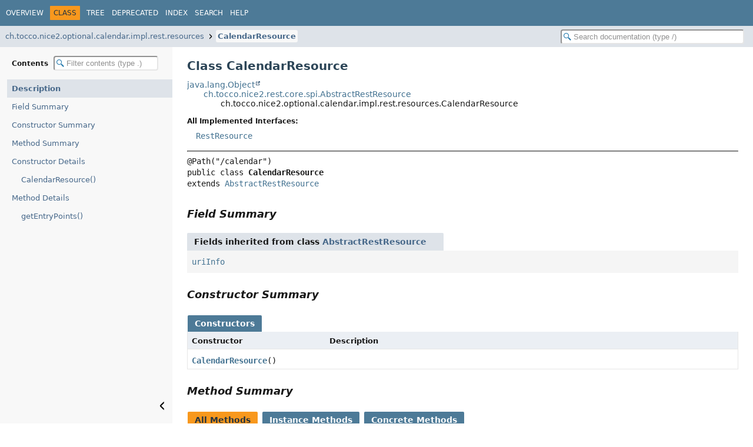

--- FILE ---
content_type: text/html; charset=utf-8
request_url: https://api-docs.tocco.ch/ch/tocco/nice2/optional/calendar/impl/rest/resources/CalendarResource.html
body_size: 2283
content:
<!DOCTYPE HTML>
<html lang="en">
<head>
<!-- Generated by javadoc (25) -->
<title>CalendarResource (nice2 3.0-SNAPSHOT API)</title>
<meta name="viewport" content="width=device-width, initial-scale=1">
<meta http-equiv="Content-Type" content="text/html; charset=utf-8">
<meta name="description" content="declaration: package: ch.tocco.nice2.optional.calendar.impl.rest.resources, class: CalendarResource">
<meta name="generator" content="javadoc/ClassWriter">
<link rel="stylesheet" type="text/css" href="../../../../../../../../resource-files/jquery-ui.min.css">
<link rel="stylesheet" type="text/css" href="../../../../../../../../resource-files/stylesheet.css">
<script type="text/javascript" src="../../../../../../../../script-files/script.js"></script>
<script type="text/javascript" src="../../../../../../../../script-files/jquery-3.7.1.min.js"></script>
<script type="text/javascript" src="../../../../../../../../script-files/jquery-ui.min.js"></script>
</head>
<body class="class-declaration-page">
<script type="text/javascript">const pathtoroot = "../../../../../../../../";
loadScripts(document, 'script');</script>
<noscript>
<div>JavaScript is disabled on your browser.</div>
</noscript>
<header role="banner">
<nav role="navigation">
<!-- ========= START OF TOP NAVBAR ======= -->
<div class="top-nav" id="navbar-top">
<div class="nav-content">
<div class="nav-menu-button"><button id="navbar-toggle-button" aria-controls="navbar-top" aria-expanded="false" aria-label="Toggle navigation links"><span class="nav-bar-toggle-icon">&nbsp;</span><span class="nav-bar-toggle-icon">&nbsp;</span><span class="nav-bar-toggle-icon">&nbsp;</span></button></div>
<div class="skip-nav"><a href="#skip-navbar-top" title="Skip navigation links">Skip navigation links</a></div>
<ul id="navbar-top-firstrow" class="nav-list" title="Navigation">
<li><a href="../../../../../../../../index.html">Overview</a></li>
<li class="nav-bar-cell1-rev">Class</li>
<li><a href="package-tree.html">Tree</a></li>
<li><a href="../../../../../../../../deprecated-list.html">Deprecated</a></li>
<li><a href="../../../../../../../../index-all.html">Index</a></li>
<li><a href="../../../../../../../../search.html">Search</a></li>
<li><a href="../../../../../../../../help-doc.html#class">Help</a></li>
</ul>
</div>
</div>
<div class="sub-nav">
<div class="nav-content">
<ol class="sub-nav-list">
<li><a href="package-summary.html">ch.tocco.nice2.optional.calendar.impl.rest.resources</a></li>
<li><a href="CalendarResource.html" class="current-selection">CalendarResource</a></li>
</ol>
<div class="nav-list-search"><input type="text" id="search-input" disabled placeholder="Search documentation (type /)" aria-label="Search in documentation" autocomplete="off" spellcheck="false"><input type="reset" id="reset-search" disabled value="Reset"></div>
</div>
</div>
<!-- ========= END OF TOP NAVBAR ========= -->
<span class="skip-nav" id="skip-navbar-top"></span></nav>
</header>
<div class="main-grid">
<nav role="navigation" class="toc" aria-label="Table of contents">
<div class="toc-header">Contents&nbsp;<input type="text" class="filter-input" disabled placeholder="Filter contents (type .)" aria-label="Filter table of contents" autocomplete="off" spellcheck="false"><input type="reset" class="reset-filter" disabled tabindex="-1" value="Reset"></div>
<ol class="toc-list" tabindex="-1">
<li><a href="#" tabindex="0">Description</a></li>
<li><a href="#field-summary" tabindex="0">Field Summary</a></li>
<li><a href="#constructor-summary" tabindex="0">Constructor Summary</a></li>
<li><a href="#method-summary" tabindex="0">Method Summary</a></li>
<li><a href="#constructor-detail" tabindex="0">Constructor Details</a>
<ol class="toc-list">
<li><a href="#%3Cinit%3E()" tabindex="0">CalendarResource()</a></li>
</ol>
</li>
<li><a href="#method-detail" tabindex="0">Method Details</a>
<ol class="toc-list">
<li><a href="#getEntryPoints()" tabindex="0">getEntryPoints()</a></li>
</ol>
</li>
</ol>
<button class="hide-sidebar"><span>Hide sidebar&nbsp;</span><img src="../../../../../../../../resource-files/left.svg" alt="Hide sidebar"></button><button class="show-sidebar"><img src="../../../../../../../../resource-files/right.svg" alt="Show sidebar"><span>&nbsp;Show sidebar</span></button></nav>
<main role="main">
<!-- ======== START OF CLASS DATA ======== -->
<div class="header">
<h1 title="Class CalendarResource" class="title">Class CalendarResource</h1>
</div>
<div class="inheritance" title="Inheritance Tree"><a href="https://docs.oracle.com/en/java/javase/25/docs/api/java.base/java/lang/Object.html" title="class or interface in java.lang" class="external-link">java.lang.Object</a>
<div class="inheritance"><a href="../../../../../rest/core/spi/AbstractRestResource.html" title="class in ch.tocco.nice2.rest.core.spi">ch.tocco.nice2.rest.core.spi.AbstractRestResource</a>
<div class="inheritance">ch.tocco.nice2.optional.calendar.impl.rest.resources.CalendarResource</div>
</div>
</div>
<section class="class-description" id="class-description">
<dl class="notes">
<dt>All Implemented Interfaces:</dt>
<dd><code><a href="../../../../../rest/core/spi/RestResource.html" title="interface in ch.tocco.nice2.rest.core.spi">RestResource</a></code></dd>
</dl>
<hr>
<div class="horizontal-scroll">
<div class="type-signature"><span class="annotations">@Path("/calendar")
</span><span class="modifiers">public class </span><span class="element-name type-name-label">CalendarResource</span>
<span class="extends-implements">extends <a href="../../../../../rest/core/spi/AbstractRestResource.html" title="class in ch.tocco.nice2.rest.core.spi">AbstractRestResource</a></span></div>
</div>
</section>
<section class="summary">
<ul class="summary-list">
<!-- =========== FIELD SUMMARY =========== -->
<li>
<section class="field-summary" id="field-summary">
<h2>Field Summary</h2>
<div class="inherited-list">
<h3 id="fields-inherited-from-class-ch.tocco.nice2.rest.core.spi.AbstractRestResource">Fields inherited from class&nbsp;<a href="../../../../../rest/core/spi/AbstractRestResource.html#field-summary" title="class in ch.tocco.nice2.rest.core.spi">AbstractRestResource</a></h3>
<code><a href="../../../../../rest/core/spi/AbstractRestResource.html#uriInfo">uriInfo</a></code></div>
</section>
</li>
<!-- ======== CONSTRUCTOR SUMMARY ======== -->
<li>
<section class="constructor-summary" id="constructor-summary">
<h2>Constructor Summary</h2>
<div class="caption"><span>Constructors</span></div>
<div class="summary-table two-column-summary">
<div class="table-header col-first">Constructor</div>
<div class="table-header col-last">Description</div>
<div class="col-constructor-name even-row-color"><code><a href="#%3Cinit%3E()" class="member-name-link">CalendarResource</a>()</code></div>
<div class="col-last even-row-color">&nbsp;</div>
</div>
</section>
</li>
<!-- ========== METHOD SUMMARY =========== -->
<li>
<section class="method-summary" id="method-summary">
<h2>Method Summary</h2>
<div id="method-summary-table">
<div class="table-tabs" role="tablist" aria-orientation="horizontal"><button id="method-summary-table-tab0" role="tab" aria-selected="true" aria-controls="method-summary-table.tabpanel" tabindex="0" onkeydown="switchTab(event)" onclick="show('method-summary-table', 'method-summary-table', 3)" class="active-table-tab">All Methods</button><button id="method-summary-table-tab2" role="tab" aria-selected="false" aria-controls="method-summary-table.tabpanel" tabindex="-1" onkeydown="switchTab(event)" onclick="show('method-summary-table', 'method-summary-table-tab2', 3)" class="table-tab">Instance Methods</button><button id="method-summary-table-tab4" role="tab" aria-selected="false" aria-controls="method-summary-table.tabpanel" tabindex="-1" onkeydown="switchTab(event)" onclick="show('method-summary-table', 'method-summary-table-tab4', 3)" class="table-tab">Concrete Methods</button></div>
<div id="method-summary-table.tabpanel" role="tabpanel" aria-labelledby="method-summary-table-tab0">
<div class="summary-table three-column-summary">
<div class="table-header col-first">Modifier and Type</div>
<div class="table-header col-second">Method</div>
<div class="table-header col-last">Description</div>
<div class="col-first even-row-color method-summary-table method-summary-table-tab2 method-summary-table-tab4"><code><a href="../../../../../rest/core/spi/beans/HalBean.html" title="class in ch.tocco.nice2.rest.core.spi.beans">HalBean</a></code></div>
<div class="col-second even-row-color method-summary-table method-summary-table-tab2 method-summary-table-tab4"><code><a href="#getEntryPoints()" class="member-name-link">getEntryPoints</a>()</code></div>
<div class="col-last even-row-color method-summary-table method-summary-table-tab2 method-summary-table-tab4">&nbsp;</div>
</div>
</div>
</div>
<div class="inherited-list">
<h3 id="methods-inherited-from-class-ch.tocco.nice2.rest.core.spi.AbstractRestResource">Methods inherited from class&nbsp;<a href="../../../../../rest/core/spi/AbstractRestResource.html#method-summary" title="class in ch.tocco.nice2.rest.core.spi">AbstractRestResource</a></h3>
<code><a href="../../../../../rest/core/spi/AbstractRestResource.html#getPathParameter(java.lang.String)" title="getPathParameter(String)">getPathParameter</a>, <a href="../../../../../rest/core/spi/AbstractRestResource.html#setUriInfo(jakarta.ws.rs.core.UriInfo)" title="setUriInfo(UriInfo)">setUriInfo</a>, <a href="../../../../../rest/core/spi/AbstractRestResource.html#tryGetInt(java.lang.String)" title="tryGetInt(String)">tryGetInt</a></code></div>
<div class="inherited-list">
<h3 id="methods-inherited-from-class-java.lang.Object">Methods inherited from class&nbsp;<a href="https://docs.oracle.com/en/java/javase/25/docs/api/java.base/java/lang/Object.html#method-summary" title="class or interface in java.lang" class="external-link">Object</a></h3>
<code><a href="https://docs.oracle.com/en/java/javase/25/docs/api/java.base/java/lang/Object.html#clone()" title="class or interface in java.lang" class="external-link">clone</a>, <a href="https://docs.oracle.com/en/java/javase/25/docs/api/java.base/java/lang/Object.html#equals(java.lang.Object)" title="class or interface in java.lang" class="external-link">equals</a>, <a href="https://docs.oracle.com/en/java/javase/25/docs/api/java.base/java/lang/Object.html#finalize()" title="class or interface in java.lang" class="external-link">finalize</a>, <a href="https://docs.oracle.com/en/java/javase/25/docs/api/java.base/java/lang/Object.html#getClass()" title="class or interface in java.lang" class="external-link">getClass</a>, <a href="https://docs.oracle.com/en/java/javase/25/docs/api/java.base/java/lang/Object.html#hashCode()" title="class or interface in java.lang" class="external-link">hashCode</a>, <a href="https://docs.oracle.com/en/java/javase/25/docs/api/java.base/java/lang/Object.html#notify()" title="class or interface in java.lang" class="external-link">notify</a>, <a href="https://docs.oracle.com/en/java/javase/25/docs/api/java.base/java/lang/Object.html#notifyAll()" title="class or interface in java.lang" class="external-link">notifyAll</a>, <a href="https://docs.oracle.com/en/java/javase/25/docs/api/java.base/java/lang/Object.html#toString()" title="class or interface in java.lang" class="external-link">toString</a>, <a href="https://docs.oracle.com/en/java/javase/25/docs/api/java.base/java/lang/Object.html#wait()" title="class or interface in java.lang" class="external-link">wait</a>, <a href="https://docs.oracle.com/en/java/javase/25/docs/api/java.base/java/lang/Object.html#wait(long)" title="class or interface in java.lang" class="external-link">wait</a>, <a href="https://docs.oracle.com/en/java/javase/25/docs/api/java.base/java/lang/Object.html#wait(long,int)" title="class or interface in java.lang" class="external-link">wait</a></code></div>
</section>
</li>
</ul>
</section>
<section class="details">
<ul class="details-list">
<!-- ========= CONSTRUCTOR DETAIL ======== -->
<li>
<section class="constructor-details" id="constructor-detail">
<h2>Constructor Details</h2>
<ul class="member-list">
<li>
<section class="detail" id="&lt;init&gt;()">
<h3>CalendarResource</h3>
<div class="horizontal-scroll">
<div class="member-signature"><span class="modifiers">public</span>&nbsp;<span class="element-name">CalendarResource</span>()</div>
</div>
</section>
</li>
</ul>
</section>
</li>
<!-- ============ METHOD DETAIL ========== -->
<li>
<section class="method-details" id="method-detail">
<h2>Method Details</h2>
<ul class="member-list">
<li>
<section class="detail" id="getEntryPoints()">
<h3>getEntryPoints</h3>
<div class="horizontal-scroll">
<div class="member-signature"><span class="annotations">@GET
@Produces("application/json")
</span><span class="modifiers">public</span>&nbsp;<span class="return-type"><a href="../../../../../rest/core/spi/beans/HalBean.html" title="class in ch.tocco.nice2.rest.core.spi.beans">HalBean</a></span>&nbsp;<span class="element-name">getEntryPoints</span>()</div>
</div>
</section>
</li>
</ul>
</section>
</li>
</ul>
</section>
<!-- ========= END OF CLASS DATA ========= -->
</main>
</div>
</body>
</html>


--- FILE ---
content_type: application/javascript
request_url: https://api-docs.tocco.ch/type-search-index.js
body_size: 78539
content:
typeSearchIndex = [{"p":"ch.tocco.nice2.optional.addressabacus.api","l":"AbacusAddressExportService","k":"10"},{"p":"ch.tocco.nice2.optional.addressabacus.impl","l":"AbacusAddressExportServiceImpl"},{"p":"ch.tocco.nice2.optional.addressabacus.impl.action","l":"AbacusExportActionResource"},{"p":"ch.tocco.nice2.optional.addressabacus.impl.action","l":"AbacusExportActionService","k":"10"},{"p":"ch.tocco.nice2.optional.addressabacus.impl.action","l":"AbacusExportActionServiceImpl"},{"p":"ch.tocco.nice2.actions.impl.actions.security","l":"AbstractAccessReporterResource"},{"p":"ch.tocco.nice2.optional.finance.api.service.accountingmethod","l":"AbstractAccountingMethod"},{"p":"ch.tocco.nice2.optional.accrualexport.impl.action.task","l":"AbstractAcrualPostingExportTask"},{"p":"ch.tocco.nice2.model.form.impl.form2.components","l":"AbstractAction"},{"p":"ch.tocco.nice2.model.form.api.form2.builder","l":"AbstractActionBuilder","k":"10"},{"p":"ch.tocco.nice2.model.form.impl.form2.builder","l":"AbstractActionBuilderImpl"},{"p":"ch.tocco.nice2.netui.spi.actions","l":"AbstractActionFactory"},{"p":"ch.tocco.nice2.rest.action.spi","l":"AbstractActionResource.AbstractActionJob"},{"p":"ch.tocco.nice2.rest.action.spi","l":"AbstractActionResource"},{"p":"ch.tocco.nice2.actions.impl.actions.massmutation","l":"AbstractAddReplacePartitionedTask"},{"p":"ch.tocco.nice2.optional.address.impl.merge","l":"AbstractAddressAddressAndUserUserRelationMergeHandler"},{"p":"ch.tocco.nice2.dms.spi.content.persist","l":"AbstractAllChangesTask"},{"p":"ch.tocco.nice2.optional.evaluation.impl.flow","l":"AbstractAnswerSaver"},{"p":"ch.tocco.nice2.usermanager.impl.batchjob","l":"AbstractApiKeyBatchJob"},{"p":"ch.tocco.nice2.messaging.mail.spi","l":"AbstractAttachment"},{"p":"ch.tocco.nice2.sso.impl.authenticationflows","l":"AbstractAuthenticationFlow"},{"p":"ch.tocco.nice2.rest.client.spi","l":"AbstractAutoCompleteResource"},{"p":"ch.tocco.nice2.optional.automation.api.type","l":"AbstractAutomationTypeExecutor"},{"p":"ch.tocco.nice2.messaging.mail.spi","l":"AbstractBaseMail"},{"p":"ch.tocco.nice2.netui.impl.bind.protocols.bean","l":"AbstractBeanFactory"},{"p":"ch.tocco.nice2.boot.api","l":"AbstractBeanRemovalPostProcessor"},{"p":"ch.tocco.nice2.netui.impl.bind.protocols.bean","l":"AbstractBeanUriTarget"},{"p":"ch.tocco.nice2.optional.finance.api.report","l":"AbstractBillAddressDirective"},{"p":"ch.tocco.nice2.persist.core.spi.binary","l":"AbstractBinaryAccessProvider"},{"p":"ch.tocco.nice2.model.base.api.unmarshal.types","l":"AbstractBooleanTypeHandler"},{"p":"ch.tocco.nice2.reporting.impl.excel.styling.border","l":"AbstractBorderHandler"},{"p":"ch.tocco.nice2.model.form.api.components.layout","l":"AbstractBox"},{"p":"ch.tocco.nice2.model.form.impl.reader.handlers","l":"AbstractBoxHandler"},{"p":"ch.tocco.nice2.rest.entity.spi.search","l":"AbstractSearchRequest.AbstractBuilder"},{"p":"ch.tocco.nice2.actions.impl.actions.initialvalues.converter","l":"AbstractBuilderConverter"},{"p":"ch.tocco.nice2.optional.calendar.api","l":"AbstractCalendarEventDisplayer"},{"p":"ch.tocco.nice2.persist.entity.impl.cascadingdelete","l":"AbstractCascadeItem"},{"p":"ch.tocco.nice2.dbrefactoring.impl.xml","l":"AbstractChangelog"},{"p":"ch.tocco.nice2.web.core.api.clientquestion","l":"AbstractClientQuestion"},{"p":"ch.tocco.nice2.optional.cms.impl.content.persist","l":"AbstractCmsAllChangesTask"},{"p":"ch.tocco.nice2.persist.core.api.hibernate.interceptor","l":"AbstractCollectionInitializer"},{"p":"ch.tocco.nice2.optional.cms.impl.content.visibility","l":"AbstractCollectStatesTask"},{"p":"ch.tocco.nice2.optional.cms.impl.template.sync.collect.strategy","l":"AbstractCollectStrategy"},{"p":"ch.tocco.nice2.types.spi","l":"AbstractComparableTypeHandler"},{"p":"ch.tocco.nice2.model.form.api.components","l":"AbstractComponent"},{"p":"ch.tocco.nice2.model.form.impl.form2.components","l":"AbstractComponent"},{"p":"ch.tocco.nice2.model.form.impl.form2.components","l":"AbstractComponentContainer"},{"p":"ch.tocco.nice2.netui.api.bind.form.facades","l":"AbstractComponentFacade"},{"p":"ch.tocco.nice2.model.form.spi.reader.handler","l":"AbstractComponentHandler"},{"p":"ch.tocco.nice2.model.form.impl.form2.components","l":"AbstractCompositeComponent"},{"p":"ch.tocco.nice2.appmodule.api","l":"AbstractConfiguration"},{"p":"ch.tocco.nice2.web.core.api.clientquestion","l":"AbstractConfirmClientQuestion"},{"p":"ch.tocco.nice2.rest.core.spi.beans","l":"AbstractConfirmClientQuestionBean"},{"p":"ch.tocco.nice2.rest.core.spi.error.clientquestion","l":"AbstractConfirmClientQuestionBeanFactory"},{"p":"ch.tocco.nice2.optional.contact.impl.entitylistener","l":"AbstractContactCreateListener"},{"p":"ch.tocco.nice2.dms.spi.reference","l":"AbstractContentReferenceParser"},{"p":"ch.tocco.nice2.dms.api.util","l":"AbstractContentTreeContextDependentService"},{"p":"ch.tocco.nice2.dms.spi.tree","l":"AbstractContentTreeNode"},{"p":"ch.tocco.nice2.dms.api.tree","l":"AbstractContentTreeNodeFactory"},{"p":"ch.tocco.nice2.dms.spi.tree","l":"AbstractContentTreeNodeModel"},{"p":"ch.tocco.nice2.dms.spi.tree.permission","l":"AbstractContentTreeNodePermissionEvaluator"},{"p":"ch.tocco.nice2.dms.spi.tree.ui","l":"AbstractContentTreeViewProvider"},{"p":"ch.tocco.nice2.dms.api.tree.uri","l":"AbstractContentUriTarget"},{"p":"ch.tocco.nice2.dms.spi.content.persist","l":"AbstractCopyContentTask"},{"p":"ch.tocco.nice2.optional.membership.impl.registration.persist","l":"AbstractCreateAnswerTask"},{"p":"ch.tocco.nice2.optional.membership.impl.registration.persist","l":"AbstractCreateChoiceAnswerTask"},{"p":"ch.tocco.nice2.optional.finance.api.action","l":"AbstractCreateVoucherActionResource"},{"p":"ch.tocco.nice2.optional.finance.api.action","l":"AbstractCreateVoucherAutoCompleteResource"},{"p":"ch.tocco.nice2.persist.core.impl.hibernate.query","l":"AbstractCriteriaBuilder"},{"p":"ch.tocco.nice2.persist.core.impl.hibernate.query","l":"AbstractCriteriaBuilderWrapper"},{"p":"ch.tocco.nice2.persist.core.impl.hibernate.query","l":"CriteriaQueryBuilderImpl.AbstractCriteriaQueryWrapper"},{"p":"ch.tocco.nice2.persist.security.api.provider","l":"AbstractCustomPolicyProcessor"},{"p":"ch.tocco.nice2.optional.qualification.impl.util.entities","l":"AbstractData"},{"p":"ch.tocco.nice2.model.form.api.components","l":"AbstractDataComponent"},{"p":"ch.tocco.nice2.netui.api.bind.form.facades","l":"AbstractDataComponentFacade"},{"p":"ch.tocco.nice2.model.form.impl.reader.handlers","l":"AbstractDataComponentHandler"},{"p":"ch.tocco.nice2.optional.qualification.impl.util.entities.inputtypes","l":"AbstractInputType.AbstractDataStoreRecord"},{"p":"ch.tocco.nice2.templating.spi.freemarker.bean","l":"AbstractDateBean"},{"p":"ch.tocco.nice2.reporting.impl.dynamic.poiss","l":"AbstractDateCellWriter"},{"p":"ch.tocco.nice2.netui.impl.dwr.convert","l":"AbstractDateConverter"},{"p":"ch.tocco.nice2.persist.core.impl.hibernate.query.likeall","l":"AbstractDateFtsAdapter"},{"p":"ch.tocco.nice2.persist.core.impl.hibernate.query.function","l":"AbstractDatetimeAddFunction"},{"p":"ch.tocco.nice2.templating.impl.freemarker.adapters.templatemodel","l":"AbstractDateTimeTemplateModel"},{"p":"ch.tocco.nice2.types.impl.handlers","l":"AbstractDateTypeHandler"},{"p":"ch.tocco.nice2.optional.finance.api.service.export","l":"AbstractDebitorExporter"},{"p":"ch.tocco.nice2.types.impl.conversions","l":"AbstractDecimalConverter"},{"p":"ch.tocco.nice2.optional.order.api.promotioncode","l":"AbstractDefaultPromotionCodeLogic"},{"p":"ch.tocco.nice2.persist.core.api.exec","l":"AbstractDelegatingPersistTask"},{"p":"ch.tocco.nice2.tasks.api","l":"AbstractDeleteBatchJob"},{"p":"ch.tocco.nice2.persist.entity.api.cascadingdelete","l":"AbstractDeletionSetTraverser"},{"p":"ch.tocco.nice2.persist.core.impl.hibernate.pojo","l":"AbstractDirtyCheckingEntity"},{"p":"ch.tocco.nice2.model.entity.api.schema","l":"AbstractDispatcher"},{"p":"ch.tocco.nice2.rest.documents.impl.resources","l":"AbstractDmsActionResource"},{"p":"ch.tocco.nice2.dms.impl.content.persist","l":"AbstractDmsAllChangesTask"},{"p":"ch.tocco.nice2.dms.spi.security.policyprocessor","l":"AbstractDmsPolicyProcessor"},{"p":"ch.tocco.nice2.dms.impl.tree.ui","l":"AbstractDmsTreeViewProvider"},{"p":"ch.tocco.nice2.model.form.api.components.simple","l":"AbstractDocumentField"},{"p":"ch.tocco.nice2.optional.cms.impl.form.reference","l":"AbstractDomainSourceReferencesResolver"},{"p":"ch.tocco.nice2.netui.impl.dwr.test","l":"AbstractDwrTransferrable"},{"p":"ch.tocco.nice2.optional.effortcontingent.entitylistener.impl","l":"AbstractEffortContingentEntityListener"},{"p":"ch.tocco.nice2.rest.entity.spi.entities","l":"AbstractEntitiesResource"},{"p":"ch.tocco.nice2.persist.core.api.validation","l":"AbstractEntitiesValidator"},{"p":"ch.tocco.nice2.netui.impl.actions.entityoperation","l":"AbstractEntityActionsFactory"},{"p":"ch.tocco.nice2.dms.impl.entitydocs.interceptor","l":"AbstractEntityDocsCollectionInitializer"},{"p":"ch.tocco.nice2.dms.impl.security.guard","l":"AbstractEntityDocsGuardFactory.AbstractEntityDocsGuard"},{"p":"ch.tocco.nice2.dms.impl.security.guard","l":"AbstractEntityDocsGuardFactory"},{"p":"ch.tocco.nice2.rest.entity.impl.resources.entities","l":"AbstractEntityDocsResource"},{"p":"ch.tocco.nice2.optional.calendar.api.util.persist","l":"AbstractEntityFilter"},{"p":"ch.tocco.nice2.persist.core.api.hibernate","l":"AbstractEntityInterceptor"},{"p":"ch.tocco.nice2.persist.core.api.entity","l":"AbstractEntityList"},{"p":"ch.tocco.nice2.persist.core.api.entity","l":"AbstractEntityListWrapper"},{"p":"ch.tocco.nice2.rest.entity.impl.resources.entities","l":"AbstractEntityResource"},{"p":"ch.tocco.nice2.rest.entity.api.ruleprovider","l":"AbstractEntityRuleProvider"},{"p":"ch.tocco.nice2.persist.security.impl.provider","l":"AbstractEntitySecurityDomain"},{"p":"ch.tocco.nice2.netui.impl.bind.protocols.entity","l":"AbstractEntityUri"},{"p":"ch.tocco.nice2.dms.impl.uri.converter","l":"AbstractEntityUriConverter"},{"p":"ch.tocco.nice2.rest.entity.spi.entities","l":"AbstractEntityValidationResource"},{"p":"ch.tocco.nice2.persist.core.api.validation","l":"AbstractEntityValidator"},{"p":"ch.tocco.nice2.persist.core.api.entity.entitywrappers","l":"AbstractEntityWrapper"},{"p":"ch.tocco.nice2.optional.evaluation.impl.widgets","l":"AbstractEvaluationExecutionParticipationResource"},{"p":"ch.tocco.nice2.reporting.impl.excel","l":"AbstractExcelBuilder"},{"p":"ch.tocco.nice2.reporting.impl.action.export.column","l":"AbstractExportColumn"},{"p":"ch.tocco.nice2.model.form.impl.form2.builder","l":"AbstractFieldBuilder"},{"p":"ch.tocco.nice2.model.form.spi.converter","l":"AbstractFieldComponentConverter"},{"p":"ch.tocco.nice2.persist.core.impl.hibernate.pojo.generator","l":"AbstractFieldGeneration"},{"p":"ch.tocco.nice2.netui.api.bind.entity","l":"AbstractFieldInfo"},{"p":"ch.tocco.nice2.persist.core.api.validation","l":"AbstractFieldValidator"},{"p":"ch.tocco.nice2.textresources.impl.providers","l":"AbstractFileTextResourceProvider"},{"p":"ch.tocco.nice2.devcon.impl.modelvalidation.fix","l":"AbstractFixFactory"},{"p":"ch.tocco.nice2.optional.cms.impl.publish.widget.flowcrawler","l":"AbstractFlowCrawlerPageHandler"},{"p":"ch.tocco.nice2.model.form.impl.form2.reader.generator","l":"AbstractFormGenerator"},{"p":"ch.tocco.nice2.netui.impl.bind.form","l":"AbstractFormRebindService"},{"p":"ch.tocco.nice2.model.form.spi.formtemplateprovider","l":"AbstractFormTemplateProvider"},{"p":"ch.tocco.nice2.enterprisesearch.impl","l":"AbstractFulltextIndexService"},{"p":"ch.tocco.nice2.persist.core.impl.hibernate.query.likeall","l":"AbstractFulltextSearchTypeAdapter"},{"p":"ch.tocco.nice2.dms.impl.security.permissionsaving","l":"AbstractGetNodesArgumentTask"},{"p":"ch.tocco.nice2.optional.cms.impl.content.visibility","l":"AbstractGetSelectStatesTask"},{"p":"ch.tocco.nice2.validate.api.validators","l":"AbstractGroupValidator"},{"p":"ch.tocco.nice2.persist.core.impl.hibernate.pojo","l":"AbstractHibernateEntity"},{"p":"ch.tocco.nice2.persist.core.impl.hibernate.pojo","l":"AbstractHibernateQueryAdapter"},{"p":"ch.tocco.nice2.optional.finance.impl.action.esr.camt","l":"AbstractImportCamtFileService"},{"p":"ch.tocco.nice2.optional.finance.api.validator","l":"AbstractInactiveAccountValidator"},{"p":"ch.tocco.nice2.optional.finance.api.validator","l":"AbstractInactiveCostCenterValidator"},{"p":"ch.tocco.nice2.infobox.impl.infoboxconfiguration.infoboxtypes","l":"AbstractInfoboxType"},{"p":"ch.tocco.nice2.persist.core.impl.hibernate","l":"AbstractInjectingFactory"},{"p":"ch.tocco.nice2.optional.qualification.impl.util.entities.inputtypes","l":"AbstractInputType"},{"p":"ch.tocco.nice2.optional.qualification.impl.util.entities","l":"AbstractInstance"},{"p":"ch.tocco.nice2.rest.action.spi","l":"AbstractActionResource.AbstractInterruptableActionJob"},{"p":"ch.tocco.nice2.tasks.api.quartz","l":"AbstractInterruptableJob"},{"p":"ch.tocco.nice2.optional.order.spi.action.invoice.resource","l":"AbstractInvoiceActionResource"},{"p":"ch.tocco.nice2.optional.order.impl.action.invoice","l":"AbstractInvoiceActionService"},{"p":"ch.tocco.nice2.util.invokables","l":"AbstractInvoker"},{"p":"ch.tocco.nice2.persist.core.api.hibernate.query","l":"AbstractJdbcFunction"},{"p":"ch.tocco.nice2.tasks.api.quartz","l":"AbstractJob"},{"p":"ch.tocco.nice2.tasks.api.quartz","l":"AbstractJobDataMapHandler"},{"p":"ch.tocco.nice2.web.core.impl.servlet.req","l":"AbstractJsonServlet"},{"p":"ch.tocco.nice2.model.form.api.components","l":"AbstractLabeledComponent"},{"p":"ch.tocco.nice2.model.form.impl.form2.builder","l":"AbstractLayoutContainerBuilder"},{"p":"ch.tocco.nice2.model.form.impl.form2.reader.handler","l":"AbstractLayoutHandler"},{"p":"ch.tocco.nice2.persist.core.api.hibernate","l":"AbstractLazyEntityList"},{"p":"ch.tocco.nice2.netui.impl.actions.entityoperation","l":"AbstractListEntityActionsFactory"},{"p":"ch.tocco.nice2.security.api","l":"AbstractListGuard"},{"p":"ch.tocco.nice2.messaging.mail.api","l":"AbstractMailboxReaderHandler"},{"p":"ch.tocco.nice2.messaging.mail.spi","l":"AbstractMailProvider"},{"p":"ch.tocco.nice2.optional.mailintegration.spi","l":"AbstractMailWorker"},{"p":"ch.tocco.nice2.marking.impl.action","l":"AbstractMarkingActionResource"},{"p":"ch.tocco.nice2.netui.impl.dwr","l":"AbstractMarshaller"},{"p":"ch.tocco.nice2.persist.history.impl.xml","l":"AbstractMarshaller"},{"p":"ch.tocco.nice2.actions.impl.actions.massmutation","l":"AbstractMassMutationPartitionedTask"},{"p":"ch.tocco.nice2.optional.salary.api.action","l":"AbstractMassWageResource"},{"p":"ch.tocco.nice2.optional.survey.impl.action.export.questionhandlers","l":"AbstractMatrixExportHandler"},{"p":"ch.tocco.nice2.optional.membershiphierarchy.spi.policy","l":"AbstractMembershipHierarchyPolicyProcessor"},{"p":"ch.tocco.nice2.optional.membership.api.widgets","l":"AbstractMembershipQuestionResource"},{"p":"ch.tocco.nice2.optional.membership.api.widgets","l":"AbstractMembershipRegistrationResource"},{"p":"ch.tocco.nice2.model.menu.api","l":"AbstractMenuItem"},{"p":"ch.tocco.nice2.model.menu.api","l":"AbstractMenuItemReader"},{"p":"ch.tocco.nice2.model.base.spi.base","l":"AbstractModel"},{"p":"ch.tocco.nice2.netui.impl.actions.entityoperation","l":"AbstractModelActionFactory"},{"p":"ch.tocco.nice2.types.impl.typeadapters","l":"AbstractModelTypeAdapter"},{"p":"ch.tocco.nice2.persist.core.spi.exec","l":"AbstractModeWrapper"},{"p":"ch.tocco.nice2.optional.newsletter.api","l":"AbstractNewsletterConfiguration"},{"p":"ch.tocco.nice2.web.core.api.servlet","l":"AbstractNiceCookie"},{"p":"ch.tocco.nice2.optional.qualification.impl.util.entities","l":"AbstractNode"},{"p":"ch.tocco.nice2.templating.spi.freemarker.bean","l":"AbstractNullableBean"},{"p":"ch.tocco.nice2.types.impl.conversions","l":"AbstractNumberConverter"},{"p":"ch.tocco.nice2.model.base.api.unmarshal.validate","l":"AbstractNumberValidator"},{"p":"ch.tocco.nice2.persist.core.spi.entity.query.ql","l":"AbstractOrderableQuery"},{"p":"ch.tocco.nice2.optional.order.impl.validator","l":"AbstractOrderAccountValidator"},{"p":"ch.tocco.nice2.optional.order.api.action.invoice.tasks","l":"AbstractOrderGeneratorCheckTask"},{"p":"ch.tocco.nice2.optional.order.api.action.invoice.tasks","l":"AbstractOrderGeneratorTask"},{"p":"ch.tocco.nice2.optional.debitor.impl.action","l":"AbstractOrderMailActionResource"},{"p":"ch.tocco.nice2.optional.webshop.impl.customdata","l":"AbstractOrderPositionPriceDirective"},{"p":"ch.tocco.nice2.messaging.mail.spi","l":"AbstractOutgoingMail"},{"p":"ch.tocco.nice2.reporting.impl.action","l":"AbstractOutputActionFormInterceptor"},{"p":"ch.tocco.nice2.persist.core.api.exec","l":"AbstractPartitionedPersistTask"},{"p":"ch.tocco.nice2.persist.core.impl.hibernate.query","l":"AbstractPathQueryBuilder"},{"p":"ch.tocco.nice2.model.form.impl.form2.reader.handler.util","l":"AbstractPathResolver"},{"p":"ch.tocco.nice2.dms.impl.validate","l":"AbstractPathValidator"},{"p":"ch.tocco.nice2.netui.impl.bind.protocols.entity","l":"AbstractPersistUriTarget"},{"p":"ch.tocco.nice2.dbrefactoring.impl.liquibase.precondition","l":"AbstractPgPrecondition"},{"p":"ch.tocco.nice2.optional.qualification.impl.util.entities.inputtypes","l":"AbstractPointsInput.AbstractPointsDataRecord"},{"p":"ch.tocco.nice2.optional.qualification.impl.util.entities.inputtypes","l":"AbstractPointsInput"},{"p":"ch.tocco.nice2.persist.core.impl.hibernate.pojo","l":"AbstractPojoEntity"},{"p":"ch.tocco.nice2.rest.action.spi","l":"AbstractPreActionResource"},{"p":"ch.tocco.nice2.netui.spi.bind","l":"AbstractPrivilegedRelationDataProvider"},{"p":"ch.tocco.nice2.persist.core.impl.hibernate.metamodel","l":"AbstractPropertyMetamodel"},{"p":"ch.tocco.nice2.netui.spi.bind","l":"AbstractPutResult"},{"p":"ch.tocco.nice2.persist.core.spi.entity.query.ql","l":"AbstractQueryCompiler"},{"p":"ch.tocco.nice2.optional.survey.impl.action.export.questionhandlers","l":"AbstractQuestionExportHandler"},{"p":"ch.tocco.nice2.model.base.api.components.simple.layout","l":"AbstractRadioCheckboxGroupLayout"},{"p":"ch.tocco.nice2.model.base.spi.layout","l":"AbstractRadioCheckboxGroupModelHandler"},{"p":"ch.tocco.nice2.netui.spi.bind","l":"AbstractRebindValue"},{"p":"ch.tocco.nice2.dms.impl.entitydocs","l":"AbstractRelatedEntityPersistTask"},{"p":"ch.tocco.nice2.persist.core.impl.hibernate.pojo.relation","l":"AbstractRelationAdapter"},{"p":"ch.tocco.nice2.model.entity.impl.reading.relation","l":"AbstractRelationModelHandler"},{"p":"ch.tocco.nice2.persist.core.impl.hibernate.pojo.relation","l":"AbstractRelationQueryAdapter"},{"p":"ch.tocco.nice2.rest.entity.impl.resources.entities","l":"AbstractRelationResource"},{"p":"ch.tocco.nice2.netui.impl.bind.protocols.entity","l":"AbstractRelationUri"},{"p":"ch.tocco.nice2.reporting.impl.reportresource","l":"AbstractReportResourcesDirective"},{"p":"ch.tocco.nice2.model.form.impl.form2.reader.handler.util","l":"AbstractPathResolver.AbstractResolvedPath"},{"p":"ch.tocco.nice2.rest.core.spi","l":"AbstractRestResource"},{"p":"ch.tocco.nice2.rest.entity.api.ruleprovider","l":"AbstractRuleProviderExtension"},{"p":"ch.tocco.nice2.optional.drools.api.util","l":"AbstractRuleSource"},{"p":"ch.tocco.nice2.optional.address.impl","l":"AbstractSalutationFormDirective"},{"p":"ch.tocco.nice2.dms.impl.security.persist","l":"AbstractSaveNodeRightsTask"},{"p":"ch.tocco.nice2.model.entity.impl.entity.search","l":"AbstractSearchFieldsHolder"},{"p":"ch.tocco.nice2.model.entity.impl.reading.entity.search","l":"AbstractSearchFieldsReceiver"},{"p":"ch.tocco.nice2.netui.api.bind.entity","l":"SearchService.AbstractSearchParameters"},{"p":"ch.tocco.nice2.rest.entity.spi.search","l":"AbstractSearchRequest"},{"p":"ch.tocco.nice2.security.spi","l":"AbstractSecurityDomain"},{"p":"ch.tocco.nice2.optional.seminar.impl.actions.seminarraising","l":"AbstractSeminarActionHandlerFactory.AbstractSeminarActionHandler"},{"p":"ch.tocco.nice2.optional.seminar.impl.actions.seminarraising","l":"AbstractSeminarActionHandlerFactory"},{"p":"ch.tocco.nice2.persist.core.impl.hibernate.pojo","l":"AbstractSessionOnlyEntity"},{"p":"ch.tocco.nice2.rest.action.spi","l":"AbstractSetLookupEntityActionResource"},{"p":"ch.tocco.nice2.optional.einvoicing.impl.action.generateebill.processlogic","l":"AbstractSetStatusLogic"},{"p":"ch.tocco.nice2.devcon.impl.socket","l":"AbstractSocketFeeder"},{"p":"ch.tocco.nice2.persist.core.api.util","l":"AbstractSortedEntityList"},{"p":"ch.tocco.nice2.rest.entity.impl.search.order","l":"AbstractSortStringParser"},{"p":"ch.tocco.nice2.conditionals.api.tree","l":"FuncallNode.AbstractStatelessTypeEvaluator"},{"p":"ch.tocco.nice2.optional.qualification.impl.util.entities.inputtypes","l":"AbstractInputType.AbstractStatistics"},{"p":"ch.tocco.nice2.businessunit.impl.hierarchy","l":"AbstractStrategyHandler"},{"p":"ch.tocco.nice2.optional.survey.impl.publicsurvey","l":"AbstractSurveyAction"},{"p":"ch.tocco.nice2.synchronisation.api","l":"AbstractSynchronisationService"},{"p":"ch.tocco.nice2.optional.event.impl.actions","l":"AbstractTakeStatusHandler"},{"p":"ch.tocco.nice2.model.form.spi","l":"AbstractTemplateHandler"},{"p":"ch.tocco.nice2.templating.impl.freemarker.adapters.templatemodel","l":"AbstractTemplateModelTypeAdapter"},{"p":"ch.tocco.nice2.persist.core.impl.hibernate.query.selection.binary","l":"AbstractToManyBinaryHandler"},{"p":"ch.tocco.nice2.persist.core.impl.hibernate.query.selection","l":"AbstractToManySelectionPathHandler"},{"p":"ch.tocco.nice2.persist.core.impl.hibernate.query.selection.binary","l":"AbstractToOneBinaryHandler"},{"p":"ch.tocco.nice2.dbrefactoring.impl.model","l":"AbstractTreeNode"},{"p":"ch.tocco.nice2.netui.api.bind.form.facades.columnpropertiestypeadapters","l":"AbstractTypeAdapter"},{"p":"ch.tocco.nice2.types.api","l":"AbstractTypeAdapter"},{"p":"ch.tocco.nice2.types.spi","l":"AbstractTypeHandler"},{"p":"ch.tocco.nice2.dms.api.tree","l":"AbstractUpdateDomainShortcutListener"},{"p":"ch.tocco.nice2.dms.impl.uri","l":"AbstractUri"},{"p":"ch.tocco.nice2.netui.spi.bind.util","l":"AbstractUriTarget"},{"p":"ch.tocco.nice2.security.spi.auth","l":"AbstractUsernamePasswordAuthHandler"},{"p":"ch.tocco.nice2.validate.api.result","l":"AbstractValidationResult"},{"p":"ch.tocco.nice2.model.base.api.unmarshal.validate","l":"AbstractValidator"},{"p":"ch.tocco.nice2.validate.api.validators","l":"AbstractValidator"},{"p":"ch.tocco.nice2.validate.api.reader.handlers.validation","l":"AbstractValidatorModelHandler"},{"p":"ch.tocco.nice2.netui.api.bind.form.facades","l":"AbstractValueDataFacade"},{"p":"ch.tocco.nice2.devcon.impl.socket","l":"AbstractWebsocket"},{"p":"ch.tocco.nice2.devcon.impl.socket","l":"AbstractWebsocketDefinition"},{"p":"ch.tocco.nice2.widget.api","l":"AbstractWidgetRestResource"},{"p":"ch.tocco.nice2.model.menu.impl.xml","l":"AbstractXmlMenuBuilder"},{"p":"ch.tocco.nice2.model.base.spi.base","l":"AbstractXMLUnmarshallerModelBuilder"},{"p":"ch.tocco.nice2.dms.impl.zipextractor","l":"AbstractZipExtractionJob"},{"p":"ch.tocco.nice2.optional.event.api.qualifier","l":"AcceptConflictActionExcludedForm","k":"8"},{"p":"ch.tocco.nice2.optional.reservation.impl.actions","l":"AcceptConflictActionFactory"},{"p":"ch.tocco.nice2.optional.reservation.impl.actions","l":"AcceptConflictFormInterceptor"},{"p":"ch.tocco.nice2.optional.reservation.impl.actions","l":"AcceptConflictResource"},{"p":"ch.tocco.nice2.optional.reservation.impl.actions","l":"AcceptConflictService","k":"10"},{"p":"ch.tocco.nice2.optional.reservation.impl.actions","l":"AcceptConflictServiceImpl"},{"p":"ch.tocco.nice2.optional.reservation.impl.entitylistener","l":"AcceptedConflictEntityListener"},{"p":"ch.tocco.nice2.optional.address.impl.validator","l":"AcceptorValidator"},{"p":"ch.tocco.nice2.persist.security.api","l":"AccessPermission.Access","k":"9"},{"p":"ch.tocco.nice2.web.core.impl.servlet","l":"AccessControlAllowOriginHeaderSupplier"},{"p":"ch.tocco.nice2.web.core.impl.servlet","l":"AccessControlRequestPredicate"},{"p":"ch.tocco.nice2.dms.api.tree","l":"AccessDeniedException","k":"13"},{"p":"ch.tocco.nice2.dms.impl.tree.uri","l":"AccessDeniedException","k":"13"},{"p":"ch.tocco.nice2.dms.impl.publish.exception.handler","l":"AccessDeniedExceptionHandler"},{"p":"ch.tocco.nice2.optional.cms.impl.publish.exception.accessdenied","l":"AccessDeniedExceptionHandler"},{"p":"ch.tocco.nice2.persist.security.api","l":"AccessPermission"},{"p":"ch.tocco.nice2.entityoperation.api.security","l":"AccessPermissionCollector"},{"p":"ch.tocco.nice2.persist.security.impl","l":"AccessPermissionValidator"},{"p":"ch.tocco.nice2.persist.core.api.hibernate","l":"EntityInterceptor.AccessType","k":"9"},{"p":"ch.tocco.nice2.usermanager.api.accomplishment","l":"AccomplishmentActionService","k":"10"},{"p":"ch.tocco.nice2.usermanager.impl.accomplishment","l":"AccomplishmentActionServiceImpl"},{"p":"ch.tocco.nice2.optional.survey.impl.action","l":"AccomplishmentDeletionResource"},{"p":"ch.tocco.nice2.optional.amm.impl.actions.projectactivity.bean","l":"AccomplishmentStatus"},{"p":"ch.tocco.nice2.optional.reservation.api.qualifier","l":"AccomplishmentStatus","k":"8"},{"p":"ch.tocco.nice2.optional.survey.impl.action","l":"AccomplishmentUpdateResource"},{"p":"ch.tocco.nice2.optional.accrualexport.api.service","l":"Account"},{"p":"ch.tocco.nice2.optional.finance.impl.report.postingvoucher","l":"Account"},{"p":"ch.tocco.nice2.optional.finance.impl.entitylistener","l":"AccountEntityListener"},{"p":"ch.tocco.nice2.optional.finance.api.service.accounting","l":"AccountingService.Accounting"},{"p":"ch.tocco.nice2.optional.finance.impl.action","l":"DisplayAccountingsActionService.AccountingDisplay"},{"p":"ch.tocco.nice2.optional.finance.api.service.accountingmethod","l":"AccountingMethod","k":"10"},{"p":"ch.tocco.nice2.optional.finance.api.service.accounting","l":"AccountingService","k":"10"},{"p":"ch.tocco.nice2.optional.finance.impl.service.accounting","l":"AccountingServiceImpl"},{"p":"ch.tocco.nice2.optional.finance.impl.validator","l":"AccountTypeValidator"},{"p":"ch.tocco.nice2.optional.finance.impl.validator","l":"AccountUniqueNumberValidator"},{"p":"ch.tocco.nice2.optional.finance.impl.validator","l":"AccountVatSettingsValidator"},{"p":"ch.tocco.nice2.optional.accrualexport.impl","l":"AccrualExportConfiguration"},{"p":"ch.tocco.nice2.optional.accrualexport.impl.action.invoice.resource","l":"AccrualInvoiceActionResource"},{"p":"ch.tocco.nice2.optional.accrualexport.api.service","l":"AccrualMethodService","k":"10"},{"p":"ch.tocco.nice2.optional.accrualexport.api.action","l":"AccrualMethodServiceContribution"},{"p":"ch.tocco.nice2.optional.accrualexport.impl.action","l":"AccrualPosting"},{"p":"ch.tocco.nice2.optional.accrualexport.impl.action","l":"AccrualPostingActionService","k":"10"},{"p":"ch.tocco.nice2.optional.accrualexport.impl.action","l":"AccrualPostingActionServiceImpl"},{"p":"ch.tocco.nice2.optional.accrualexport.impl.action.task","l":"AccrualPostingExportTask"},{"p":"ch.tocco.nice2.optional.accrualexport.impl.action","l":"AccrualPostingResource"},{"p":"ch.tocco.nice2.security.impl.compiler","l":"ACLBaseListener"},{"p":"ch.tocco.nice2.netui.actions.impl.acl","l":"AclBrowserActionService","k":"10"},{"p":"ch.tocco.nice2.netui.actions.impl.acl","l":"AclBrowserActionServiceImpl"},{"p":"ch.tocco.nice2.actions.impl.actions","l":"AclBrowserResource"},{"p":"ch.tocco.nice2.security.impl.compiler","l":"ACLParser.AclContext"},{"p":"ch.tocco.nice2.security.impl","l":"AclImpliedRolesContributor"},{"p":"ch.tocco.nice2.security.impl.compiler","l":"ACLLexer"},{"p":"ch.tocco.nice2.security.impl.compiler","l":"ACLListener","k":"10"},{"p":"ch.tocco.nice2.security.impl.compiler","l":"ACLParser"},{"p":"ch.tocco.nice2.security.impl.compiler","l":"ACLParser.AclPartContext"},{"p":"ch.tocco.nice2.security.impl.compiler","l":"ACLPolicyProvider"},{"p":"ch.tocco.nice2.security.impl.compiler","l":"ACLParser.AclRuleContext"},{"p":"ch.tocco.nice2.security.impl.compiler","l":"AclTreeBuilder"},{"p":"ch.tocco.nice2.model.form.api.components.action","l":"Action","k":"10"},{"p":"ch.tocco.nice2.model.form.api.form2.components","l":"Action","k":"10"},{"p":"ch.tocco.nice2.rest.action.spi.beans","l":"PreCheckResponseBean.Action","k":"9"},{"p":"ch.tocco.nice2.model.form.api.form2.components","l":"ActionBar","k":"10"},{"p":"ch.tocco.nice2.rest.form.api.beans","l":"ActionBarBean"},{"p":"ch.tocco.nice2.model.form.impl.form2.components","l":"ActionBarImpl"},{"p":"ch.tocco.nice2.rest.form.impl.beans.factories.componentmappers","l":"ActionBarMapper"},{"p":"ch.tocco.nice2.rest.form.api.beans","l":"ActionBean"},{"p":"ch.tocco.nice2.netui.impl.actions.entityoperation","l":"AbstractEntityActionsFactory.ActionBuilder"},{"p":"ch.tocco.nice2.model.form.api.form2.builder","l":"ActionBuilder","k":"10"},{"p":"ch.tocco.nice2.netui.api.actions","l":"ActionBuilder","k":"10"},{"p":"ch.tocco.nice2.model.form.impl.form2.builder","l":"ActionBuilderImpl"},{"p":"ch.tocco.nice2.netui.impl.actions","l":"ActionBuilderImpl"},{"p":"ch.tocco.nice2.model.form.impl.reader.handlers","l":"ActionComponentHandler"},{"p":"ch.tocco.nice2.rest.form.impl.beans.factories.componentmappers","l":"ActionComponentMapper"},{"p":"ch.tocco.nice2.rest.client.api.actionconditions","l":"ActionConditionContribution","k":"11"},{"p":"ch.tocco.nice2.rest.client.impl.actionconditions","l":"ActionConditionResource"},{"p":"ch.tocco.nice2.rest.action.spi.beans","l":"ActionDataBean"},{"p":"ch.tocco.nice2.netui.api.bind.form.facades","l":"ActionFacade"},{"p":"ch.tocco.nice2.netui.spi.actions","l":"ActionFactory","k":"10"},{"p":"ch.tocco.nice2.model.form.api.form2.interceptors","l":"ActionForEntityPermissionContribution","k":"11"},{"p":"ch.tocco.nice2.netui.impl.actions.security","l":"ActionForEntityPermissionModifier"},{"p":"ch.tocco.nice2.model.form.api.form2.components","l":"ActionGroup","k":"10"},{"p":"ch.tocco.nice2.rest.form.api.beans","l":"ActionGroupBean"},{"p":"ch.tocco.nice2.model.form.api.form2.builder","l":"ActionGroupBuilder","k":"10"},{"p":"ch.tocco.nice2.model.form.impl.form2.builder","l":"ActionGroupBuilderImpl"},{"p":"ch.tocco.nice2.rest.form.impl.beans.factories.componentmappers","l":"ActionGroupComponentMapper"},{"p":"ch.tocco.nice2.model.form.impl.form2.reader.handler","l":"FormHandlerUtil.ActionGroupConfig","k":"9"},{"p":"ch.tocco.nice2.model.form.impl.form2.reader.handler","l":"ActionGroupHandler"},{"p":"ch.tocco.nice2.model.form.impl.form2.components","l":"ActionGroupImpl"},{"p":"ch.tocco.nice2.netui.api.actions","l":"ActionGroupModel","k":"10"},{"p":"ch.tocco.nice2.netui.impl.actions","l":"ActionGroupModelImpl"},{"p":"ch.tocco.nice2.model.form.impl.form2.reader.handler","l":"ActionHandler"},{"p":"ch.tocco.nice2.netui.api.bind.form.facades","l":"ActionHolderFacade","k":"10"},{"p":"ch.tocco.nice2.model.form.impl.form2.components","l":"ActionImpl"},{"p":"ch.tocco.nice2.netui.api.actions","l":"ActionManager","k":"10"},{"p":"ch.tocco.nice2.netui.impl.actions","l":"ActionManagerImpl"},{"p":"ch.tocco.nice2.model.menu.api","l":"ActionMenuItem","k":"10"},{"p":"ch.tocco.nice2.model.menu.impl","l":"ActionMenuItemImpl"},{"p":"ch.tocco.nice2.model.menu.impl.xml.readers","l":"ActionMenuReader"},{"p":"ch.tocco.nice2.model.menu.impl.xml","l":"ActionMenuReaderFactory"},{"p":"ch.tocco.nice2.metrics.impl.rest","l":"ActionMetricsCategoryExtractor"},{"p":"ch.tocco.nice2.metrics.impl.servlet","l":"ActionMetricsCategoryExtractor"},{"p":"ch.tocco.nice2.netui.api.actions","l":"ActionModel","k":"10"},{"p":"ch.tocco.nice2.netui.impl.actions","l":"ActionModelImpl"},{"p":"ch.tocco.nice2.netui.impl.actions","l":"ActionModelIterator"},{"p":"ch.tocco.nice2.netui.spi.actions","l":"ActionModifier","k":"10"},{"p":"ch.tocco.nice2.model.form.impl.form2.interceptors","l":"ActionOrderInterceptor"},{"p":"ch.tocco.nice2.rest.client.impl","l":"ActionPackagesBean"},{"p":"ch.tocco.nice2.rest.action.spi.beans","l":"ActionParentEntityBean"},{"p":"ch.tocco.nice2.netui.api.actions.security","l":"ActionPermissionService","k":"10"},{"p":"ch.tocco.nice2.netui.impl.actions.security","l":"ActionPermissionServiceImpl"},{"p":"ch.tocco.nice2.rest.action.spi.beans","l":"ActionResourceBean"},{"p":"ch.tocco.nice2.rest.documents.api","l":"ActionResourceBeanProvider"},{"p":"ch.tocco.nice2.rest.action.spi.beans","l":"ActionResourceParamsBean"},{"p":"ch.tocco.nice2.rest.action.spi.beans","l":"ActionResponseBean"},{"p":"ch.tocco.nice2.rest.action.spi","l":"AbstractActionResource.ActionResultBean"},{"p":"ch.tocco.nice2.rest.action.spi","l":"AbstractActionResource.ActionResultBeanBuilder"},{"p":"ch.tocco.nice2.rest.action.spi","l":"AbstractActionResource.ActionResultFlags","k":"11"},{"p":"ch.tocco.nice2.netui.api.actions","l":"ActionsBuilder","k":"10"},{"p":"ch.tocco.nice2.netui.impl.actions","l":"ActionsBuilderImpl"},{"p":"ch.tocco.nice2.actions.impl","l":"ActionsConfiguration"},{"p":"ch.tocco.nice2.model.form.impl.security","l":"ActionSecurityDomain"},{"p":"ch.tocco.nice2.model.form.api.security","l":"ActionSecurityDomainContributor","k":"10"},{"p":"ch.tocco.nice2.model.form.api.security","l":"ActionSelectorFactory"},{"p":"ch.tocco.nice2.model.form.api.components.action","l":"ActionSeparator","k":"10"},{"p":"ch.tocco.nice2.model.form.impl.reader.handlers","l":"ActionSeparatorComponentHandler"},{"p":"ch.tocco.nice2.netui.api.bind.form.facades","l":"ActionSeparatorFacade"},{"p":"ch.tocco.nice2.model.form.api.components.action","l":"ActionSeparatorImpl"},{"p":"ch.tocco.nice2.model.form.api.components.action","l":"ActionSeparatorWrapper"},{"p":"ch.tocco.nice2.model.form.api.form2.components","l":"BaseAction.ActionType","k":"9"},{"p":"ch.tocco.nice2.model.form.impl.form2.reader.handler.util","l":"ActionUtils"},{"p":"ch.tocco.nice2.model.form.api.components.action","l":"ActionWrapper"},{"p":"ch.tocco.nice2.duplicate.impl.actions","l":"ActivateDuplicateConfigActionResource"},{"p":"ch.tocco.nice2.duplicate.api.search","l":"ActivateDuplicateConfigActionService","k":"10"},{"p":"ch.tocco.nice2.duplicate.impl.search","l":"ActivateDuplicateConfigActionServiceImpl"},{"p":"ch.tocco.nice2.userbase.api.auth","l":"ActivateTwoFactorLoginCredentials"},{"p":"ch.tocco.nice2.optional.automation.impl.validator","l":"ActiveAfterAutomationLogicValidator"},{"p":"ch.tocco.nice2.optional.automation.impl.validator","l":"ActiveAutomationValidator"},{"p":"ch.tocco.nice2.optional.organisation.impl.batch","l":"ActivePositionBatchJob"},{"p":"ch.tocco.nice2.optional.finance.impl.batchjob","l":"ActiveVatRateBatchJob"},{"p":"ch.tocco.nice2.optional.finance.impl.entitylistener","l":"ActiveVatRateEntityListener"},{"p":"ch.tocco.nice2.optional.finance.api.service.vat","l":"ActiveVatRateService","k":"10"},{"p":"ch.tocco.nice2.optional.finance.impl.service.vat","l":"ActiveVatRateServiceImpl"},{"p":"ch.tocco.nice2.metrics.impl","l":"ActivityType","k":"9"},{"p":"ch.tocco.nice2.dbrefactoring.impl.liquibase","l":"ReportListener.Adapter"},{"p":"ch.tocco.nice2.types.api.config","l":"AdapterContribution"},{"p":"ch.tocco.nice2.model.entity.api.adapters","l":"AdapterDefaults"},{"p":"ch.tocco.nice2.optional.candidatenumber.impl.action","l":"AddCandidateNumbersActionResource"},{"p":"ch.tocco.nice2.persist.entity.impl.cascadingdelete","l":"DeletionTree.AddChildResult"},{"p":"ch.tocco.nice2.dms.impl.reference.dbrefactoring","l":"AddContentReferenceSourceFksFragment"},{"p":"ch.tocco.nice2.optional.cms.impl.content.persist","l":"AddContentTask"},{"p":"ch.tocco.nice2.dms.impl.dbrefactoring","l":"AddDmsFksFragment"},{"p":"ch.tocco.nice2.dms.impl.dbrefactoring","l":"AddEntityDocChange"},{"p":"ch.tocco.nice2.textresources.impl.providers","l":"AbstractFileTextResourceProvider.Adder","k":"10"},{"p":"ch.tocco.nice2.dbrefactoring.impl.liquibase","l":"AddForeignKeyIndexes"},{"p":"ch.tocco.nice2.dbrefactoring.impl.install.fragments","l":"AddForeignKeyIndexFragment"},{"p":"ch.tocco.nice2.optional.survey.api","l":"AdditionalAccomplishmentUserRelation","k":"8"},{"p":"ch.tocco.nice2.usermanager.api.accomplishment","l":"AdditionalAccomplishmentUserRelationContribution"},{"p":"ch.tocco.nice2.optional.event.api.eventcopy","l":"EventCopyExtensionFactory.AdditionalCopyConfigurations"},{"p":"ch.tocco.nice2.optional.qualification.impl.action.structureexport.util.beans","l":"AdditionalFieldBean"},{"p":"ch.tocco.nice2.optional.qualification.impl.action.structureexport","l":"EvaluationImportExportConfigurationService.AdditionalFieldConfiguration"},{"p":"ch.tocco.nice2.optional.qualification.impl.action.structureexport.util.converters","l":"AdditionalFieldConverter"},{"p":"ch.tocco.nice2.optional.qualification.api","l":"AdditionalFieldRecordConfig"},{"p":"ch.tocco.nice2.optional.survey.api","l":"AdditionalIntrusionRelation","k":"8"},{"p":"ch.tocco.nice2.optional.address.impl.action.mail","l":"MailSettings.AdditionalRecipients","k":"11"},{"p":"ch.tocco.nice2.optional.conflict.impl.entitylistener","l":"AdditionalRequiredRelationsContribution"},{"p":"ch.tocco.nice2.optional.membershiphierarchy.api.ruleprovider","l":"MembershipAdministrationRuleProviderExtension.AdditionalRight","k":"11"},{"p":"ch.tocco.nice2.optional.membership.api.widgets","l":"MembershipSearchRuleProviderExtension.AdditionalRight","k":"11"},{"p":"ch.tocco.nice2.optional.reservation.api.ruleprovider","l":"OwnTimetableRuleProviderExtension.AdditionalRight","k":"11"},{"p":"ch.tocco.nice2.optional.reservation.api.ruleprovider","l":"PresenceCheckRuleProviderExtension.AdditionalRight","k":"11"},{"p":"ch.tocco.nice2.optional.reservation.api.ruleprovider","l":"ReservationLecturerBookingConfirmationRuleProviderExtension.AdditionalRight","k":"11"},{"p":"ch.tocco.nice2.optional.reservation.api.ruleprovider","l":"ReservationLecturerBookingPlanningRuleProviderExtension.AdditionalRight","k":"11"},{"p":"ch.tocco.nice2.optional.reservation.api.ruleprovider","l":"ReservationLecturerBookingViewRuleProviderExtension.AdditionalRight","k":"11"},{"p":"ch.tocco.nice2.optional.reservation.api.ruleprovider","l":"TimeTableRuleProviderExtension.AdditionalRight","k":"11"},{"p":"ch.tocco.nice2.optional.lms.api.qualifier","l":"AdditionalUserRelation","k":"8"},{"p":"ch.tocco.nice2.actions.impl.actions.massmutation","l":"AddMassMutationPartitionTask"},{"p":"ch.tocco.nice2.optional.donationmembership.impl.actions","l":"AddMembershipDonationRelationsImpl"},{"p":"ch.tocco.nice2.dms.impl.security.persist","l":"AddNodeRightsTask"},{"p":"ch.tocco.nice2.dbrefactoring.impl.install.fragments","l":"AddOrderColumnIndexFragment"},{"p":"ch.tocco.nice2.actions.impl.actions.massmutation","l":"MassMutationJob.AddReplaceBean","k":"11"},{"p":"ch.tocco.nice2.optional.einvoicingpostfinance.impl.webservice.soap","l":"Address"},{"p":"ch.tocco.nice2.optional.addressabacus.impl","l":"AddressAbacusConfiguration"},{"p":"ch.tocco.nice2.optional.address.impl.merge","l":"AddressAddressRelationMergeHandler"},{"p":"ch.tocco.nice2.outputcenter.api","l":"AddressAsStringProvider","k":"10"},{"p":"ch.tocco.nice2.optional.address.impl.action","l":"AddressCheckActionService","k":"10"},{"p":"ch.tocco.nice2.optional.address.impl.action","l":"AddressCheckActionServiceImpl"},{"p":"ch.tocco.nice2.optional.address.impl.action","l":"AddressCheckResource.AddressCheckBean","k":"11"},{"p":"ch.tocco.nice2.optional.address.impl.action","l":"AddressCheckResource"},{"p":"ch.tocco.nice2.optional.address.impl","l":"AddressConfiguration"},{"p":"ch.tocco.nice2.optional.address.api","l":"AddressData"},{"p":"ch.tocco.nice2.optional.address.api","l":"AddressDataProvider","k":"10"},{"p":"ch.tocco.nice2.optional.address.impl","l":"AddressDataProviderAddress"},{"p":"ch.tocco.nice2.optional.job.impl","l":"AddressDataProviderApplication"},{"p":"ch.tocco.nice2.optional.debitor.impl","l":"AddressDataProviderDebitor"},{"p":"ch.tocco.nice2.optional.donation.impl","l":"AddressDataProviderDonation"},{"p":"ch.tocco.nice2.optional.membership.impl.report","l":"AddressDataProviderMembership"},{"p":"ch.tocco.nice2.optional.order.impl","l":"AddressDataProviderOrder"},{"p":"ch.tocco.nice2.optional.address.impl","l":"AddressDataProviderOutputJobItem"},{"p":"ch.tocco.nice2.optional.address.impl","l":"AddressDataProviderUser"},{"p":"ch.tocco.nice2.optional.address.api","l":"AddressDataUtils"},{"p":"ch.tocco.nice2.optional.finance.impl.entitylistener","l":"AddressDebitorInformationEntityListener"},{"p":"ch.tocco.nice2.optional.address.impl","l":"AddressDefaultDisplay"},{"p":"ch.tocco.nice2.optional.address.impl","l":"AddressDirective"},{"p":"ch.tocco.nice2.model.form.api.form2.components","l":"AddressField","k":"10"},{"p":"ch.tocco.nice2.rest.form.api.beans","l":"AddressFieldBean"},{"p":"ch.tocco.nice2.model.form.impl.form2.reader.handler","l":"AddressFieldHandler"},{"p":"ch.tocco.nice2.model.form.impl.form2.components","l":"AddressFieldImpl"},{"p":"ch.tocco.nice2.optional.addressgeolocation.impl","l":"AddressGeolocationConfiguration"},{"p":"ch.tocco.nice2.optional.membershiphierarchy.spi.policy","l":"AddressHierarchyResolver","k":"10"},{"p":"ch.tocco.nice2.optional.membershiphierarchy.spi.policy","l":"AddressHierarchyResolverImpl"},{"p":"ch.tocco.nice2.optional.address.impl.action","l":"AddressCheckActionService.AddressInfo"},{"p":"ch.tocco.nice2.optional.address.impl.action.uidsearch.soap","l":"AddressInformationType"},{"p":"ch.tocco.nice2.optional.address.impl.utils","l":"AddressLineSplitter"},{"p":"ch.tocco.nice2.optional.address.api","l":"AddressService.AddressLook","k":"9"},{"p":"ch.tocco.nice2.rest.form.impl.beans.factories.componentmappers","l":"AddressMapper"},{"p":"ch.tocco.nice2.optional.membershiphierarchy.impl.policy","l":"AddressMembershipHierarchyPolicyProcessor"},{"p":"ch.tocco.nice2.optional.address.api.rest.services","l":"AddressProvider","k":"10"},{"p":"ch.tocco.nice2.optional.address.impl.rest.services","l":"AddressProviderImpl"},{"p":"ch.tocco.nice2.optional.address.api.rest.services","l":"AddressProviderResultOperation","k":"10"},{"p":"ch.tocco.nice2.optional.address.impl.action.uidsearch.soap","l":"AddressSearchType"},{"p":"ch.tocco.nice2.optional.address.api","l":"AddressService","k":"10"},{"p":"ch.tocco.nice2.optional.address.impl","l":"AddressServiceImpl"},{"p":"ch.tocco.nice2.optional.address.api","l":"AddressService.AddressType","k":"9"},{"p":"ch.tocco.nice2.optional.address.impl.action.uidsearch.soap","l":"AddressType"},{"p":"ch.tocco.nice2.optional.address.impl.widgets","l":"AddressUpdateEntityBean"},{"p":"ch.tocco.nice2.optional.address.impl.action","l":"AddressUpdateFlowService","k":"10"},{"p":"ch.tocco.nice2.optional.address.impl.action","l":"AddressUpdateFlowServiceImpl"},{"p":"ch.tocco.nice2.optional.address.impl.widgets","l":"AddressUpdateResource"},{"p":"ch.tocco.nice2.optional.address.api.widgets","l":"AddressUpdateService","k":"10"},{"p":"ch.tocco.nice2.optional.address.api.widgets","l":"AddressUpdateServiceImpl"},{"p":"ch.tocco.nice2.optional.address.impl.validator","l":"AddressUpdateWidgetConfigValidator"},{"p":"ch.tocco.nice2.entityoperation.impl.merge","l":"AddressUserRelationMergeHandler"},{"p":"ch.tocco.nice2.optional.address.api","l":"AddressUserService","k":"10"},{"p":"ch.tocco.nice2.optional.address.impl","l":"AddressUserServiceImpl"},{"p":"ch.tocco.nice2.optional.cms.impl.content.persist","l":"AddSectionTask"},{"p":"ch.tocco.nice2.optional.cms.impl.content.persist","l":"AddSnippetTask"},{"p":"ch.tocco.nice2.persist.core.api.validation","l":"AddStateValidator","k":"8"},{"p":"ch.tocco.nice2.rest.documents.impl.resources","l":"AdjustArchiveTypeAction"},{"p":"ch.tocco.nice2.optional.cms.api.tree","l":"AdminCmsContentTreeContext"},{"p":"ch.tocco.nice2.dms.impl.tree","l":"AdminDmsContentTreeContext"},{"p":"ch.tocco.nice2.model.menu.api","l":"AdminMenu","k":"10"},{"p":"ch.tocco.nice2.model.menu.impl.xml","l":"AdminMenuImpl"},{"p":"ch.tocco.nice2.netui.impl.actions","l":"AdminMenuLoadService","k":"10"},{"p":"ch.tocco.nice2.netui.impl.actions","l":"AdminMenuLoadServiceImpl"},{"p":"ch.tocco.nice2.model.menu.impl.xml.readers","l":"AdminMenuReader"},{"p":"ch.tocco.nice2.model.menu.impl.xml","l":"AdminMenuReaderFactory"},{"p":"ch.tocco.nice2.model.menu.api","l":"AdminMenuReceiver","k":"10"},{"p":"ch.tocco.nice2.model.menu.impl.xml","l":"AdminMenuReceiverImpl"},{"p":"ch.tocco.nice2.model.menu.impl.xml","l":"AdminMenuReloadAction"},{"p":"ch.tocco.nice2.model.menu.impl.security","l":"AdminMenuSecurityDomain"},{"p":"ch.tocco.nice2.optional.survey.impl.publicsurvey","l":"AdminSurveyActionService","k":"10"},{"p":"ch.tocco.nice2.optional.survey.impl.publicsurvey","l":"AdminSurveyActionServiceImpl"},{"p":"ch.tocco.nice2.dms.api.tree.uri","l":"AdminTypeContribution"},{"p":"ch.tocco.nice2.dms.api.uri","l":"AdminUri","k":"10"},{"p":"ch.tocco.nice2.dms.impl.uri.factory","l":"AdminUriFactory"},{"p":"ch.tocco.nice2.dms.impl.uri","l":"AdminUriImpl"},{"p":"ch.tocco.nice2.dms.impl.tree.uri","l":"AdminUriResolveStrategy"},{"p":"ch.tocco.nice2.dms.impl.tree.uri","l":"AdminUriTarget"},{"p":"ch.tocco.nice2.dms.impl.uri.converter","l":"AdminUriToPublicUriConverter"},{"p":"ch.tocco.nice2.netui.impl.actions","l":"AdminUrlService.AdminUrls"},{"p":"ch.tocco.nice2.netui.impl.actions","l":"AdminUrlService","k":"10"},{"p":"ch.tocco.nice2.netui.impl.actions","l":"AdminUrlServiceImpl"},{"p":"ch.tocco.nice2.actions.impl.actions","l":"AdminUserReportResource"},{"p":"ch.tocco.nice2.optional.debitor.impl.action","l":"AdvancePaymentBalanceActionService","k":"10"},{"p":"ch.tocco.nice2.optional.debitor.impl.action","l":"AdvancePaymentBalanceActionServiceImpl"},{"p":"ch.tocco.nice2.persist.core.api.hibernate","l":"AdvisoryLockKey"},{"p":"ch.tocco.nice2.netui.impl.dwr","l":"ClientDataRegistryAjaxFilter.AffectedEntity"},{"p":"ch.tocco.nice2.netui.impl.bind.entity","l":"EntityPutResult.AffectedEntity"},{"p":"ch.tocco.nice2.usermanager.impl.batchjob","l":"AffiliationBatchJob"},{"p":"ch.tocco.nice2.usermanager.impl.scripting.affiliation","l":"AffiliationHandler","k":"10"},{"p":"ch.tocco.nice2.usermanager.impl.scripting.affiliation","l":"AffiliationHandlerImpl"},{"p":"ch.tocco.nice2.userbase.impl.validator","l":"AffiliationQueryValidator"},{"p":"ch.tocco.nice2.usermanager.impl.scripting.affiliation","l":"AffiliationVariableProvider"},{"p":"ch.tocco.nice2.optional.automation.impl.validator","l":"AfterAutomationLogicDateNowValidator"},{"p":"ch.tocco.nice2.optional.automation.impl.action","l":"ConfigureAfterAutomationLogicResource.AfterAutomationLogicEntityIdBean","k":"11"},{"p":"ch.tocco.nice2.optional.automation.impl.validator","l":"AfterAutomationLogicEntityModelValidator"},{"p":"ch.tocco.nice2.optional.automation.impl.afterautomationlogic","l":"AfterAutomationLogicExecutor","k":"10"},{"p":"ch.tocco.nice2.optional.automation.impl.validator","l":"AfterAutomationLogicLookupRelationValidator"},{"p":"ch.tocco.nice2.persist.core.impl.hibernate.listener","l":"AfterCommitListener","k":"10"},{"p":"ch.tocco.nice2.persist.core.impl.hibernate.listener","l":"AfterCommitListenerImpl"},{"p":"ch.tocco.nice2.persist.core.api.util","l":"AfterCommitTask"},{"p":"ch.tocco.nice2.optional.effort.api.service","l":"AfterEffortFieldUpdateListener","k":"10"},{"p":"ch.tocco.nice2.reporting.api","l":"AfterReportFunction","k":"10"},{"p":"ch.tocco.nice2.reporting.api","l":"AfterReportFunctionService","k":"10"},{"p":"ch.tocco.nice2.reporting.impl","l":"AfterReportFunctionServiceImpl"},{"p":"ch.tocco.nice2.web.core.impl.auth","l":"AfterRequestContext"},{"p":"ch.tocco.nice2.persist.core.api.exec.tasks2","l":"AggregateTasks.AggregateTask","k":"10"},{"p":"ch.tocco.nice2.persist.core.api.exec.tasks2","l":"AggregateTasks"},{"p":"ch.tocco.nice2.validate.impl.validators","l":"Ahv13Validator"},{"p":"ch.tocco.nice2.dms.api.util","l":"AliasNormalizerContribution"},{"p":"ch.tocco.nice2.dms.impl.entitylistener","l":"AliasNormalizerEntityListener"},{"p":"ch.tocco.nice2.dms.impl.validate","l":"AliasValidator"},{"p":"ch.tocco.nice2.model.form.api.form2","l":"Alignment","k":"9"},{"p":"ch.tocco.nice2.reporting.impl.excel.styling.alignment","l":"AlignmentHandler"},{"p":"ch.tocco.nice2.optional.automation.api.type","l":"AllAutomationTypeExecutor"},{"l":"All Classes and Interfaces","u":"allclasses-index.html","k":"18"},{"p":"ch.tocco.nice2.optional.reservation.api","l":"ReservationRegistrationDistribution.AllocationObject"},{"p":"ch.tocco.nice2.optional.reservation.api","l":"ReservationRegistrationDistribution.AllocationPaket"},{"p":"ch.tocco.nice2.entityoperation.api.merge","l":"AllOrNothingContribution"},{"p":"ch.tocco.nice2.persist.security.api.qualifier","l":"AllowCounterWriteAccess","k":"8"},{"p":"ch.tocco.nice2.messaging.mail.api","l":"MailProvider.AllowedEmailSender","k":"11"},{"p":"ch.tocco.nice2.persist.entity.api.validation.contribution","l":"AllowedFileTypeContribution","k":"11"},{"p":"ch.tocco.nice2.persist.entity.impl.validation.allowedFileTypes","l":"AllowedFileTypesModelHandler"},{"p":"ch.tocco.nice2.persist.entity.impl.validation.allowedFileTypes","l":"AllowedFileTypesModelHandlerFactory"},{"p":"ch.tocco.nice2.persist.entity.api.validation.validators","l":"AllowedFileTypeValidator","k":"10"},{"p":"ch.tocco.nice2.persist.entity.impl.validation.allowedFileTypes","l":"AllowedFileTypeValidatorImpl"},{"p":"ch.tocco.nice2.messaging.mail.impl","l":"AllowedFromPatternResolver"},{"p":"ch.tocco.nice2.scripting.api.groovy.security","l":"AllowedMethodContribution","k":"10"},{"p":"ch.tocco.nice2.optional.lms.api.qualifier","l":"AllowedZipMimeType","k":"8"},{"p":"ch.tocco.nice2.persist.security.api.qualifier","l":"AllowUniqueIdWriteAccess","k":"8"},{"p":"ch.tocco.nice2.security.impl.permission","l":"AllPermission"},{"p":"ch.tocco.nice2.businessunit.impl.hierarchy.strategies","l":"AllStrategyHandler"},{"p":"ch.tocco.nice2.model.form.api.form2.interceptors","l":"AlphabeticSortingFormContribution","k":"11"},{"p":"ch.tocco.nice2.model.form.impl.form2.interceptors","l":"AlphabeticSortingInterceptor"},{"p":"ch.tocco.nice2.templating.api.freemarker.adapters","l":"AlternativeValueTypeAdapter","k":"10"},{"p":"ch.tocco.nice2.persist.core.impl.hibernate.pojo.generator","l":"AlwaysFieldGeneration"},{"p":"ch.tocco.nice2.persist.core.impl.hibernate.pojo.generator","l":"AlwaysGeneratedValue","k":"8"},{"p":"ch.tocco.nice2.security.impl.compiler","l":"ArgumentMapper.AmbiguousException","k":"13"},{"p":"ch.tocco.nice2.optional.ammchecklist.impl","l":"AmmChecklistConfiguration"},{"p":"ch.tocco.nice2.optional.amm.impl","l":"AmmConfiguration"},{"p":"ch.tocco.nice2.optional.amm.api.service","l":"AmmDay"},{"p":"ch.tocco.nice2.optional.amm.api.service","l":"AmmExpenses","k":"11"},{"p":"ch.tocco.nice2.optional.amm.api.actions.ammpdf","l":"AmmFieldInput","k":"11"},{"p":"ch.tocco.nice2.optional.amm.api.actions.ammpdf","l":"AmmFieldMapping","k":"11"},{"p":"ch.tocco.nice2.optional.amm.api.actions.ammpdf","l":"AmmMappingHelper"},{"p":"ch.tocco.nice2.optional.amm.impl.report","l":"AmmMethod"},{"p":"ch.tocco.nice2.optional.amm.api.service","l":"AmmMonth"},{"p":"ch.tocco.nice2.optional.amm.impl.actions.ammpdf","l":"AmmPdfActionResource"},{"p":"ch.tocco.nice2.optional.amm.api.service","l":"AmmService","k":"10"},{"p":"ch.tocco.nice2.optional.amm.api.service","l":"AmmServiceConditions","k":"10"},{"p":"ch.tocco.nice2.optional.amm.impl.service","l":"AmmServiceImpl"},{"p":"ch.tocco.nice2.optional.finance.impl.action.esr.camt.xstream","l":"Amount"},{"p":"ch.tocco.nice2.model.form.api.components.simple","l":"AmountField","k":"10"},{"p":"ch.tocco.nice2.model.form.api.components.simple","l":"AmountFieldImpl"},{"p":"ch.tocco.nice2.model.form.api.components.simple","l":"AmountFieldWrapper"},{"p":"ch.tocco.nice2.security.impl.compiler","l":"ACLParser.AndContext"},{"p":"ch.tocco.nice2.persist.core.spi.entity.query.ql","l":"PersistQLParser.AndContext"},{"p":"ch.tocco.nice2.validate.api.validators","l":"AndGroupValidator","k":"10"},{"p":"ch.tocco.nice2.validate.api.validators","l":"AndGroupValidatorImpl"},{"p":"ch.tocco.nice2.validate.api.reader.handlers.validation","l":"AndGroupValidatorModelHandler"},{"p":"ch.tocco.nice2.conditionals.api.tree","l":"AndNode"},{"p":"ch.tocco.nice2.conditionals.api.tree","l":"Node.Annotation","k":"9"},{"p":"ch.tocco.nice2.persist.core.api.hibernate.javatype","l":"CustomFieldContribution.AnnotationDefinition"},{"p":"ch.tocco.nice2.conditionals.api.tree","l":"Node.AnnotationKey"},{"p":"ch.tocco.nice2.optional.anonymization.impl","l":"AnonymizationConfiguration"},{"p":"ch.tocco.nice2.optional.anonymization.api","l":"AnonymizationTask","k":"8"},{"p":"ch.tocco.nice2.optional.anonymization.impl.action","l":"AnonymizeActionResource"},{"p":"ch.tocco.nice2.optional.anonymization.impl.action","l":"AnonymizeActionService","k":"10"},{"p":"ch.tocco.nice2.optional.anonymization.impl.action","l":"AnonymizeActionServiceImpl"},{"p":"ch.tocco.nice2.optional.anonymization.api","l":"AnonymizeEntitiesDeleteRelationContribution"},{"p":"ch.tocco.nice2.optional.anonymization.api","l":"AnonymizeEntitiesIgnoreFieldContribution"},{"p":"ch.tocco.nice2.optional.anonymization.impl.task","l":"AnonymizeEntitiesJob"},{"p":"ch.tocco.nice2.optional.anonymization.api","l":"AnonymizeEntitiesModifyFieldContribution"},{"p":"ch.tocco.nice2.optional.anonymization.api","l":"AnonymizeEntitiesModifyRelationContribution"},{"p":"ch.tocco.nice2.optional.anonymization.impl.task","l":"AnonymizeEntityHistoryTask"},{"p":"ch.tocco.nice2.security.impl.auth","l":"AnonymousAuthenticationHandler"},{"p":"ch.tocco.nice2.security.api.auth","l":"AnonymousCredentials","k":"10"},{"p":"ch.tocco.nice2.optional.cms.impl.publish.model","l":"AnonymousModelProvider"},{"p":"ch.tocco.nice2.security.spi","l":"AnonymousPrincipal"},{"p":"ch.tocco.nice2.security.spi","l":"AnonymousRolePrincipal"},{"p":"ch.tocco.nice2.web.core.api.websocket","l":"AnonymousWebsocket"},{"p":"ch.tocco.nice2.optional.membership.impl.registration.question","l":"Answer"},{"p":"ch.tocco.nice2.optional.evaluation.impl.widgets","l":"Answer","k":"11"},{"p":"ch.tocco.nice2.web.core.api.clientquestion","l":"PredefinedAnswers.Answer"},{"p":"ch.tocco.nice2.optional.survey.api.questionhandler","l":"AnswerBean"},{"p":"ch.tocco.nice2.optional.survey.impl.action","l":"CreateSurveyAnswerActionService.AnswerBox"},{"p":"ch.tocco.nice2.optional.event.impl.actions","l":"AnswerEventQuestionActionService","k":"10"},{"p":"ch.tocco.nice2.optional.event.impl.actions","l":"AnswerEventQuestionActionServiceImpl"},{"p":"ch.tocco.nice2.optional.event.impl.actions","l":"AnswerEventQuestionsActionResource"},{"p":"ch.tocco.nice2.optional.evaluation.impl.validators","l":"AnswerOptionIdUniqueValidator"},{"p":"ch.tocco.nice2.web.core.api.clientquestion","l":"ClientAnswer.AnswerOrigin","k":"9"},{"p":"ch.tocco.nice2.optional.survey.impl.freemarker","l":"AnswerProvider","k":"10"},{"p":"ch.tocco.nice2.optional.evaluation.impl.flow","l":"AnswerSaver","k":"10"},{"p":"ch.tocco.nice2.optional.evaluation.impl.flow","l":"AnswerSaverContribution"},{"p":"ch.tocco.nice2.web.core.api.clientquestion","l":"InternalClientQuestionService.AnswerSupplier","k":"10"},{"p":"ch.tocco.nice2.optional.membership.impl.registration.persist","l":"CreateAnswerTaskServiceImpl.AnswerTaskContribution"},{"p":"ch.tocco.nice2.model.base.api.unmarshal.annotations","l":"AnyAttribute","k":"8"},{"p":"ch.tocco.nice2.model.base.api.unmarshal.annotations","l":"AnyElement","k":"8"},{"p":"ch.tocco.nice2.userbase.api.auth","l":"ApiKey","k":"11"},{"p":"ch.tocco.nice2.usermanager.api","l":"ApiKeyActionService","k":"10"},{"p":"ch.tocco.nice2.usermanager.impl","l":"ApiKeyActionServiceImpl"},{"p":"ch.tocco.nice2.usermanager.impl.batchjob","l":"ApiKeyExpiryReminderBatchJob"},{"p":"ch.tocco.nice2.userbase.api.auth","l":"ApiKeyManager","k":"10"},{"p":"ch.tocco.nice2.userbase.impl.auth","l":"ApiKeyManagerImpl"},{"p":"ch.tocco.nice2.userbase.impl.auth","l":"ApiKeyUsernamePasswordAuthenticator"},{"p":"ch.tocco.nice2.optional.calendar.impl.rest.services.operations","l":"AppendAvailabilityCalendarOperation"},{"p":"ch.tocco.nice2.optional.calendar.impl.rest.services.operations","l":"AppendCalendarTypeOperation"},{"p":"ch.tocco.nice2.model.menu.impl.xml.readers","l":"AppendReader"},{"p":"ch.tocco.nice2.netui.actions.impl.acl","l":"AclBrowserActionService.AppliedToUserOption","k":"9"},{"p":"ch.tocco.nice2.dbrefactoring.impl.process","l":"ApplyRunOnChangeProcessor"},{"p":"ch.tocco.nice2.appmodule.api","l":"AppModule","k":"10"},{"p":"ch.tocco.nice2.synchronisation.api.collect","l":"AppModuleCollectingStrategy"},{"p":"ch.tocco.nice2.optional.cms.impl.template.sync.collect.strategy","l":"AppModuleCollectStrategy"},{"p":"ch.tocco.nice2.appmodule.impl","l":"AppModuleConfiguration"},{"p":"ch.tocco.nice2.appmodule.impl","l":"AppModuleImpl"},{"p":"ch.tocco.nice2.optional.apprenticeshipchecklist.impl","l":"ApprenticeshipChecklistConfiguration"},{"p":"ch.tocco.nice2.optional.apprenticeship.impl","l":"ApprenticeshipConfiguration"},{"p":"ch.tocco.nice2.optional.apprenticeshipcorrespondence.impl","l":"ApprenticeshipCorrespondenceModuleConfiguration"},{"p":"ch.tocco.nice2.optional.apprenticeshiporder.impl","l":"ApprenticeshipOrderModuleConfiguration"},{"p":"ch.tocco.nice2.util","l":"TopoSort.Arc"},{"p":"ch.tocco.nice2.messaging.mail.api","l":"ArchiveCleanUpService","k":"10"},{"p":"ch.tocco.nice2.messaging.mail.impl","l":"ArchiveCleanUpServiceImpl"},{"p":"ch.tocco.nice2.usermanager.impl.entitylistener","l":"ArchivedUserEntityListener"},{"p":"ch.tocco.nice2.optional.eventadminextranet.impl.batch","l":"ArchiveOldEventsBatchJob"},{"p":"ch.tocco.nice2.outputcenter.api","l":"OutputJob.ArchiveType","k":"9"},{"p":"ch.tocco.nice2.messaging.mail.impl","l":"CreateMailArchiveAttachmentTask.Args"},{"p":"ch.tocco.nice2.dms.api.tree.persisttask","l":"GetAllRelatedEntities.Args"},{"p":"ch.tocco.nice2.reporting.impl.async","l":"ReportGenerationTask.Args"},{"p":"ch.tocco.nice2.tasks.impl.progress.persist","l":"SetupEnvironmentTask.Args"},{"p":"ch.tocco.nice2.tasks.impl.progress.persist","l":"UpdateStartDateTask.Args"},{"p":"ch.tocco.nice2.tasks.impl.progress.persist","l":"UpdateTaskExecutionStatusTask.Args"},{"p":"ch.tocco.nice2.security.impl.compiler","l":"ArgumentCollector"},{"p":"ch.tocco.nice2.security.impl.compiler","l":"ACLParser.ArgumentContext"},{"p":"ch.tocco.nice2.userbase.impl","l":"ArgumentFactories"},{"p":"ch.tocco.nice2.persist.core.spi.query","l":"ArgumentFactory","k":"10"},{"p":"ch.tocco.nice2.persist.core.spi.util","l":"ArgumentFactoryContribution"},{"p":"ch.tocco.nice2.security.impl.compiler","l":"ArgumentMapper"},{"p":"ch.tocco.nice2.optional.einvoicingpostfinance.impl.webservice.soap","l":"ArrayOfBillerReport"},{"p":"ch.tocco.nice2.optional.einvoicingpostfinance.impl.webservice.soap","l":"ArrayOfBillRecipient"},{"p":"ch.tocco.nice2.optional.einvoicingpostfinance.impl.webservice.soap","l":"ArrayOfDownloadFile"},{"p":"ch.tocco.nice2.optional.einvoicingpostfinance.impl.webservice.soap","l":"ArrayOfEBillRecipientSubscriptionStatus"},{"p":"ch.tocco.nice2.optional.einvoicingpostfinance.impl.webservice.soap","l":"ArrayOfInvoice"},{"p":"ch.tocco.nice2.optional.einvoicingpostfinance.impl.webservice.soap","l":"ArrayOfInvoiceReport"},{"p":"ch.tocco.nice2.optional.address.impl.action.uidsearch.soap","l":"ArrayOfOrganisationType"},{"p":"ch.tocco.nice2.optional.einvoicingpostfinance.impl.webservice.soap","l":"ArrayOfProcessedInvoice"},{"p":"ch.tocco.nice2.optional.einvoicingpostfinance.impl.webservice.soap","l":"ArrayOfProtocolReport"},{"p":"ch.tocco.nice2.optional.einvoicingpostfinance.impl.webservice.soap","l":"ArrayOfSearchInvoice"},{"p":"ch.tocco.nice2.optional.einvoicingpostfinance.impl.webservice.soap","l":"ArrayOfstring"},{"p":"ch.tocco.nice2.persist.core.impl.hibernate.query.mapper","l":"ArrayResultRowMapperFactory"},{"p":"ch.tocco.nice2.optional.webshop.impl","l":"Article"},{"p":"ch.tocco.nice2.optional.order.impl.action","l":"CreateOrderPositionActionFormService.ArticleDefaultValues"},{"p":"ch.tocco.nice2.optional.order.impl.validator","l":"ArticleStatusValidator"},{"p":"ch.tocco.nice2.optional.event.impl.actions","l":"AssignEventQuestionActionResource"},{"p":"ch.tocco.nice2.optional.finance.api.action","l":"AssignPaymentToRelatedEntityContribution"},{"p":"ch.tocco.nice2.optional.finance.impl.action","l":"AssignPaymentToRelatedEntityService","k":"10"},{"p":"ch.tocco.nice2.optional.finance.impl.action","l":"AssignPaymentToRelatedEntityServiceImpl"},{"p":"ch.tocco.nice2.optional.functionmutation.impl","l":"AssociationResolverService","k":"10"},{"p":"ch.tocco.nice2.optional.functionmutation.impl","l":"AssociationResolverServiceImpl"},{"p":"ch.tocco.nice2.optional.reservation.api","l":"ReservationEventRequest.AsssignedTarget"},{"p":"ch.tocco.nice2.reporting.impl.async","l":"AsyncReportGenerationService","k":"10"},{"p":"ch.tocco.nice2.reporting.impl.async","l":"AsyncReportGenerationServiceImpl"},{"p":"ch.tocco.nice2.optional.news.impl.batch","l":"AtomFeedReaderBatchJob"},{"p":"ch.tocco.nice2.optional.news.impl.batch","l":"AtomFeedReaderContribution"},{"p":"ch.tocco.nice2.optional.incamail.impl.soap","l":"Attachment"},{"p":"ch.tocco.nice2.messaging.mail.api","l":"Attachment","k":"10"},{"p":"ch.tocco.nice2.messaging.mail.api","l":"MailArchive.AttachmentId","k":"11"},{"p":"ch.tocco.nice2.messaging.mail.spi","l":"AttachmentImpl"},{"p":"ch.tocco.nice2.messaging.mail.impl","l":"AttachmentLinkTransformer"},{"p":"ch.tocco.nice2.dms.impl.customdataprovider","l":"AttachmentMimeTypeIconCustomDataProvider"},{"p":"ch.tocco.nice2.optional.address.impl.action.mail","l":"SendMailJob.AttachmentSupplier","k":"10"},{"p":"ch.tocco.nice2.messaging.mail.impl","l":"MailArchiveImpl.AttachmentValue"},{"p":"ch.tocco.nice2.model.base.api.unmarshal.annotations","l":"Attribute","k":"8"},{"p":"ch.tocco.nice2.security.api","l":"Attribute","k":"8"},{"p":"ch.tocco.nice2.optional.newsletterbrevo.impl","l":"BrevoSynchronisationService.AttributePath","k":"11"},{"p":"ch.tocco.nice2.optional.newsletterbrevo.impl.listener","l":"AttributeSyncListener"},{"p":"ch.tocco.nice2.optional.newsletterbrevo.impl","l":"BrevoSynchronisationService.AttributeType","k":"9"},{"p":"ch.tocco.nice2.security.impl.auth","l":"AuthChallenge"},{"p":"ch.tocco.nice2.web.core.api.servlet","l":"AuthCookie"},{"p":"ch.tocco.nice2.web.core.api.auth","l":"AuthenticatedServlet"},{"p":"ch.tocco.nice2.security.api.auth","l":"AuthenticationActionException","k":"13"},{"p":"ch.tocco.nice2.security.api.auth","l":"AuthenticationCancelledException","k":"13"},{"p":"ch.tocco.nice2.security.spi.auth","l":"AuthenticationEvent"},{"p":"ch.tocco.nice2.security.api.auth","l":"AuthenticationFailedException","k":"13"},{"p":"ch.tocco.nice2.web.core.impl.auth","l":"AuthenticationFilter"},{"p":"ch.tocco.nice2.web.core.impl.auth","l":"AuthenticationFilterHelper"},{"p":"ch.tocco.nice2.security.spi.auth","l":"AuthenticationHandler","k":"10"},{"p":"ch.tocco.nice2.security.spi.auth","l":"AuthenticationHandlerAdapter"},{"p":"ch.tocco.nice2.security.api.auth","l":"AuthenticationResult"},{"p":"ch.tocco.nice2.security.api.auth","l":"Authenticator","k":"10"},{"p":"ch.tocco.nice2.security.impl.compiler","l":"ACLParser.AuthorityContext"},{"p":"ch.tocco.nice2.optional.forum.impl.customdata","l":"AuthorPostCountProvider"},{"p":"ch.tocco.nice2.rest.client.spi","l":"AbstractAutoCompleteResource.AutoCompleteBuilder"},{"p":"ch.tocco.nice2.rest.client.spi","l":"AbstractAutoCompleteResource.AutoCompleteContext","k":"11"},{"p":"ch.tocco.nice2.model.form.impl.form2.reader.handler","l":"AutoCompleteHandler"},{"p":"ch.tocco.nice2.model.form.impl.reader.handlers","l":"AutoCompleteHandler"},{"p":"ch.tocco.nice2.rest.client.spi","l":"AbstractAutoCompleteResource.AutoCompleteMode","k":"9"},{"p":"ch.tocco.nice2.rest.client.spi","l":"AbstractAutoCompleteResource.AutoCompleteRequest"},{"p":"ch.tocco.nice2.rest.client.spi","l":"AbstractAutoCompleteResource.AutoCompleteValue"},{"p":"ch.tocco.nice2.rest.client.spi","l":"AbstractAutoCompleteResource.AutoCompleteValues"},{"p":"ch.tocco.nice2.optional.evaluation.impl.batch","l":"AutoEvaluationIntrusionBatchJob"},{"p":"ch.tocco.nice2.optional.evaluation.api.qualifier","l":"AutoEvaluationIntrusionRelationToCopy","k":"8"},{"p":"ch.tocco.nice2.optional.evaluation.impl.validators","l":"AutoIntrusionMandatoryRelationValidator"},{"p":"ch.tocco.nice2.optional.forum.impl.util","l":"AutoLinkCreator"},{"p":"ch.tocco.nice2.optional.qualification.impl.batchjob","l":"AutomatedEvaluationBatchJob"},{"p":"ch.tocco.nice2.optional.candidatenumber.impl.eventcopy","l":"AutomaticCandidateNumberExtensionFactory"},{"p":"ch.tocco.nice2.optional.candidatenumber.impl.service","l":"AutomaticCandidateNumberHelper"},{"p":"ch.tocco.nice2.optional.candidatenumber.impl.entitylistener","l":"AutomaticCandidateNumberListener"},{"p":"ch.tocco.nice2.optional.candidatenumber.impl.action","l":"AutomaticCandidateNumbersActionResource"},{"p":"ch.tocco.nice2.optional.candidatenumber.impl.validator","l":"AutomaticCandidateNumberValidator"},{"p":"ch.tocco.nice2.optional.automation.impl.action","l":"ConfigureAutomationResource.AutomationConfigsBean","k":"11"},{"p":"ch.tocco.nice2.optional.automation.impl","l":"AutomationConfiguration"},{"p":"ch.tocco.nice2.optional.automation.impl.validator","l":"AutomationExecutionPathValidator"},{"p":"ch.tocco.nice2.optional.automation.impl","l":"AutomationExecutor"},{"p":"ch.tocco.nice2.optional.automation.impl.trigger.batchjob","l":"AutomationJob"},{"p":"ch.tocco.nice2.optional.automation.impl.trigger.listener","l":"AutomationListener"},{"p":"ch.tocco.nice2.optional.automation.impl.trigger.listener","l":"AutomationListenerHelper"},{"p":"ch.tocco.nice2.optional.automation.impl.trigger.listener","l":"AutomationListenerService"},{"p":"ch.tocco.nice2.optional.automation.impl.trigger.listener","l":"AutomationListenerValidator"},{"p":"ch.tocco.nice2.optional.automation.impl.batchjob","l":"AutomationLogRemovalBatchJob"},{"p":"ch.tocco.nice2.optional.automation.impl.validator","l":"AutomationOnlyConfiguredAfterAutomationLogicValidator"},{"p":"ch.tocco.nice2.optional.automation.impl.validator","l":"AutomationSameEntityModelValidator"},{"p":"ch.tocco.nice2.optional.automation.impl.trigger.batchjob","l":"AutomationSchedulerListener"},{"p":"ch.tocco.nice2.optional.automation.impl.trigger.batchjob","l":"AutomationSchedulerService"},{"p":"ch.tocco.nice2.optional.automation.impl.trigger.batchjob","l":"AutomationSchedulerStarter"},{"p":"ch.tocco.nice2.optional.automation.impl.trigger.batchjob","l":"AutomationScheduleValidator"},{"p":"ch.tocco.nice2.optional.automation.api.type","l":"AutomationTypeExecutor","k":"10"},{"p":"ch.tocco.nice2.optional.automation.api","l":"AutomationUtils"},{"p":"ch.tocco.nice2.persist.core.impl.hibernate.query.likeall","l":"AutoNumberFtsAdapter"},{"p":"ch.tocco.nice2.userbase.impl.types","l":"AutoTimestampTypeHandler"},{"p":"ch.tocco.nice2.userbase.impl.types","l":"AutoUsernameTypeHandler"},{"p":"ch.tocco.nice2.optional.address.impl.entitylistener","l":"AvailabilityCalendarFieldsListener"},{"p":"ch.tocco.nice2.optional.address.impl.action","l":"AvailabilityCreateCalendarSeriesActionResource"},{"p":"ch.tocco.nice2.optional.address.impl.action","l":"CreateAvailabilityActionService.AvailabilityCreateData"},{"p":"ch.tocco.nice2.optional.address.impl.action","l":"AvailabilityDeleteCalendarSeriesActionResource"},{"p":"ch.tocco.nice2.optional.calendar.impl.scheduler","l":"AvailabilityDisplayer"},{"p":"ch.tocco.nice2.model.form.api.form2.components","l":"AvailabilityField","k":"10"},{"p":"ch.tocco.nice2.rest.form.api.beans","l":"AvailabilityFieldBean"},{"p":"ch.tocco.nice2.model.form.impl.form2.reader.handler","l":"AvailabilityFieldHandler"},{"p":"ch.tocco.nice2.model.form.impl.reader.handlers","l":"AvailabilityFieldHandler"},{"p":"ch.tocco.nice2.model.form.impl.form2.components","l":"AvailabilityFieldImpl"},{"p":"ch.tocco.nice2.rest.form.impl.beans.factories.componentmappers","l":"AvailabilityFieldMapper"},{"p":"ch.tocco.nice2.optional.address.impl.flows","l":"AvailabilityFlowService","k":"10"},{"p":"ch.tocco.nice2.optional.address.impl.flows","l":"AvailabilityFlowServiceImpl"},{"p":"ch.tocco.nice2.optional.reservation.impl.queryfunction","l":"AvailabilityQueryFunction"},{"p":"ch.tocco.nice2.optional.address.impl.action.util","l":"AvailabilitySeriesHelper"},{"p":"ch.tocco.nice2.optional.qualification.impl.drools.facts","l":"AveragePoints"},{"p":"ch.tocco.nice2.persist.core.api.exec.tasks2","l":"AggregateTasks.Avg"},{"p":"ch.tocco.nice2.optional.einvoicingpostfinance.impl.webservice.soap","l":"B2BService","k":"10"},{"p":"ch.tocco.nice2.optional.einvoicingpostfinance.impl.webservice.soap","l":"B2BService_Service"},{"p":"ch.tocco.nice2.enterprisesearch.impl.ui","l":"BackendFulltextSearchService","k":"10"},{"p":"ch.tocco.nice2.enterprisesearch.impl.ui","l":"BackendFulltextSearchServiceImpl"},{"p":"ch.tocco.nice2.reporting.impl.excel.styling","l":"BackgroundColorHandler"},{"p":"ch.tocco.nice2.rest.core.spi.error","l":"BadRequestException","k":"13"},{"p":"ch.tocco.nice2.rest.core.spi.error","l":"BadRequestExceptionMapper"},{"p":"ch.tocco.nice2.optional.debitor.impl.action","l":"BalanceDebitorActionDisplayService","k":"10"},{"p":"ch.tocco.nice2.optional.debitor.impl.action","l":"BalanceDebitorActionDisplayServiceImpl"},{"p":"ch.tocco.nice2.optional.debitor.impl.action","l":"BalanceDebitorActionService","k":"10"},{"p":"ch.tocco.nice2.optional.debitor.impl.action","l":"BalanceDebitorActionServiceImpl"},{"p":"ch.tocco.nice2.optional.salary.impl.validator","l":"BalancedWageValidator"},{"p":"ch.tocco.nice2.optional.finance.impl.action.esr.camt.xstream.v54","l":"BankToCustomerDebitCreditNotification"},{"p":"ch.tocco.nice2.optional.finance.impl.action.esr.camt.xstream.v53","l":"BankToCustomerStatement"},{"p":"ch.tocco.nice2.optional.finance.impl.action.esr.camt.xstream","l":"BankTransactionCode"},{"p":"ch.tocco.nice2.templating.impl.freemarker.directives","l":"BarcodeDirective"},{"p":"ch.tocco.nice2.rest.entity.spi.search","l":"SearchRequest.Base","k":"10"},{"p":"ch.tocco.nice2.optional.address.impl.action.mail","l":"SendMailJob.Base64AttachmentSupplier"},{"p":"ch.tocco.nice2.model.form.api.form2.components","l":"BaseAction","k":"10"},{"p":"ch.tocco.nice2.rest.form.api.beans","l":"BaseActionBean"},{"p":"ch.tocco.nice2.rest.form.impl.beans.factories.componentmappers","l":"BaseActionComponentMapper"},{"p":"ch.tocco.nice2.rest.form.impl.beans.factories.componentmappers","l":"BaseComponentMapper"},{"p":"ch.tocco.nice2.messaging.mail.api","l":"BaseMail","k":"10"},{"p":"ch.tocco.nice2.conditionals.api.tree.processing","l":"BaseNodeVisitor"},{"p":"ch.tocco.nice2.model.entity.api","l":"BaseRuntimeException","k":"13"},{"p":"ch.tocco.nice2.types.api.config","l":"BaseTypeContribution"},{"p":"ch.tocco.nice2.web.core.api.websocket","l":"BaseWebsocket"},{"p":"ch.tocco.nice2.web.core.api.websocket","l":"BaseWebsocketListener","k":"10"},{"p":"ch.tocco.nice2.dms.impl.dbrefactoring","l":"BasicEntityFolderCreate"},{"p":"ch.tocco.nice2.netui.impl.dwr.test.extstore","l":"BasicReadExample","k":"10"},{"p":"ch.tocco.nice2.netui.impl.dwr.test.extstore","l":"BasicReadExampleImpl"},{"p":"ch.tocco.nice2.tasks.api.quartz","l":"BatchJob","k":"8"},{"p":"ch.tocco.nice2.tasks.api.quartz","l":"BatchJobContribution"},{"p":"ch.tocco.nice2.tasks.api.quartz","l":"BatchJobDefinition","k":"10"},{"p":"ch.tocco.nice2.tasks.impl.batch","l":"BatchJobEntityListener"},{"p":"ch.tocco.nice2.tasks.api.quartz","l":"BatchJobManager","k":"10"},{"p":"ch.tocco.nice2.tasks.impl.quartz","l":"BatchJobManagerImpl"},{"p":"ch.tocco.nice2.tasks.impl.validator","l":"BatchjobStartTimeValidator"},{"p":"ch.tocco.nice2.netui.impl.bind.protocols.bean","l":"BeanFactory","k":"10"},{"p":"ch.tocco.nice2.rest.documents.impl.resources","l":"BeanFactory","k":"10"},{"p":"ch.tocco.nice2.rest.documents.impl.resources","l":"BeanFactoryImpl"},{"p":"ch.tocco.nice2.netui.impl.bind.protocols.bean","l":"BeanHolder"},{"p":"ch.tocco.nice2.boot.api.bean","l":"BeanUtils.BeanInfo"},{"p":"ch.tocco.nice2.netui.impl.bind.protocols.bean","l":"BeanUri"},{"p":"ch.tocco.nice2.netui.impl.bind.protocols.bean","l":"BeanUriUtils"},{"p":"ch.tocco.nice2.boot.api.bean","l":"BeanUtils"},{"p":"ch.tocco.nice2.netui.impl.bind.protocols.bean","l":"BeanUtils"},{"p":"ch.tocco.nice2.entityoperation.impl.importer.converters","l":"BigDecimalImportConverter"},{"p":"ch.tocco.nice2.types.impl.handlers","l":"BigDecimalTypeHandler"},{"p":"ch.tocco.nice2.rest.entity.impl.values","l":"BigDecimalValueConverter"},{"p":"ch.tocco.nice2.dbrefactoring.impl.liquibase.datatype","l":"BigSerialDataType"},{"p":"ch.tocco.nice2.optional.einvoicingpostfinance.impl.batch.processprotocol.xstream","l":"Bill"},{"p":"ch.tocco.nice2.optional.einvoicingpostfinance.impl.webservice.soap","l":"BillerReport"},{"p":"ch.tocco.nice2.optional.order.impl.afterreportfunction","l":"BillingDateAfterReportFunction"},{"p":"ch.tocco.nice2.optional.order.api.entitylistener","l":"BillingPositionCheckContribution"},{"p":"ch.tocco.nice2.optional.order.impl.entitylistener","l":"BillingPositionCheckEntityListener"},{"p":"ch.tocco.nice2.optional.order.api","l":"BillingPositionCheckerService","k":"10"},{"p":"ch.tocco.nice2.optional.order.api","l":"BillingPositionCheckerServiceImpl"},{"p":"ch.tocco.nice2.optional.order.impl.entitylistener","l":"BillingPositionEntityCheckEntityListener"},{"p":"ch.tocco.nice2.optional.order.impl.action.invoice","l":"BillingPositionInvoiceActionServiceImpl"},{"p":"ch.tocco.nice2.optional.order.impl.action.invoice","l":"BillingPositionInvoiceActionServiceImpl.BillingPositionInvokeOrderGeneratorTask"},{"p":"ch.tocco.nice2.optional.order.api.qualifier","l":"BillingPositionRelations","k":"8"},{"p":"ch.tocco.nice2.optional.order.impl.action.invoice.resource","l":"BillingPositionsInvoiceGeneratorJob"},{"p":"ch.tocco.nice2.optional.order.api.service","l":"BillingPositionSourceEntityService","k":"10"},{"p":"ch.tocco.nice2.optional.order.impl.service","l":"BillingPositionSourceEntityServiceImpl"},{"p":"ch.tocco.nice2.optional.order.impl.action","l":"BillingPositionTransferActionService","k":"10"},{"p":"ch.tocco.nice2.optional.order.impl.action","l":"BillingPositionTransferActionServiceImpl"},{"p":"ch.tocco.nice2.optional.order.api","l":"BillingPositionUtil"},{"p":"ch.tocco.nice2.optional.einvoicingpostfinance.impl.webservice.soap","l":"BillRecipient"},{"p":"ch.tocco.nice2.persist.core.spi.entity","l":"Binaries"},{"p":"ch.tocco.nice2.persist.core.api.entity","l":"Binary"},{"p":"ch.tocco.nice2.persist.core.spi.binary","l":"BinaryAccessProvider","k":"10"},{"p":"ch.tocco.nice2.messaging.mail.spi","l":"BinaryAttachment"},{"p":"ch.tocco.nice2.rest.entity.spi.beans","l":"BinaryBean"},{"p":"ch.tocco.nice2.templating.spi.freemarker.bean","l":"BinaryBean"},{"p":"ch.tocco.nice2.reporting.impl.dynamic.poiss","l":"BinaryCellWriter"},{"p":"ch.tocco.nice2.dms.api.tree","l":"BinaryContent","k":"10"},{"p":"ch.tocco.nice2.dms.api.publish","l":"BinaryDeliveryService.BinaryContent"},{"p":"ch.tocco.nice2.dms.spi.tree","l":"BinaryContentImpl"},{"p":"ch.tocco.nice2.dms.spi.tree","l":"BinaryContentModel"},{"p":"ch.tocco.nice2.dms.impl.tree.permission","l":"BinaryContentPermissionEvaluator"},{"p":"ch.tocco.nice2.dms.impl.publish","l":"BinaryContentProcessor"},{"p":"ch.tocco.nice2.dms.impl.tree.uri","l":"BinaryContentUriResolveStrategy"},{"p":"ch.tocco.nice2.dms.impl.tree.uri","l":"BinaryContentUriTarget"},{"p":"ch.tocco.nice2.dms.impl.bind","l":"BinaryConverter"},{"p":"ch.tocco.nice2.reporting.impl.dynamic.csv","l":"BinaryCsvTypeAdapter"},{"p":"ch.tocco.nice2.persist.core.api.hibernate.binary","l":"BinaryData","k":"10"},{"p":"ch.tocco.nice2.persist.core.api.hibernate.binary","l":"BinaryDataAccessor","k":"10"},{"p":"ch.tocco.nice2.persist.core.impl.hibernate.binary","l":"BinaryDataAccessorImpl"},{"p":"ch.tocco.nice2.persist.core.impl.hibernate.binary","l":"BinaryDataImpl"},{"p":"ch.tocco.nice2.rest.entity.impl.beans.factories","l":"BinaryDataJsonSerializerContribution"},{"p":"ch.tocco.nice2.dms.api.publish","l":"BinaryDeliveryService","k":"10"},{"p":"ch.tocco.nice2.dms.impl.publish","l":"BinaryDeliveryServiceImpl"},{"p":"ch.tocco.nice2.netui.impl.dwr.download","l":"BinaryDownloadManager","k":"10"},{"p":"ch.tocco.nice2.netui.impl.dwr.download","l":"BinaryDownloadManagerImpl"},{"p":"ch.tocco.nice2.dms.impl.bind","l":"BinaryEntityServiceValuePostProcessorTypeAdapter"},{"p":"ch.tocco.nice2.persist.core.api.entity","l":"BinaryFactory","k":"10"},{"p":"ch.tocco.nice2.rest.entity.impl.beans.factories","l":"BinaryFieldValueFactory"},{"p":"ch.tocco.nice2.dbrefactoring.spi.install.fragments","l":"BinaryFkFragment"},{"p":"ch.tocco.nice2.templating.spi.freemarker.bean","l":"BinaryFunctions"},{"p":"ch.tocco.nice2.persist.core.api.binary","l":"BinaryHashingService","k":"10"},{"p":"ch.tocco.nice2.entityoperation.impl.importer.converters","l":"BinaryImportConverter"},{"p":"ch.tocco.nice2.persist.core.impl.hibernate.javatype","l":"BinaryJavaType"},{"p":"ch.tocco.nice2.persist.core.spi.binary","l":"BinaryLoadException","k":"13"},{"p":"ch.tocco.nice2.dms.impl.tree","l":"BinaryNodeFactory"},{"p":"ch.tocco.nice2.templating.impl.freemarker.templatemodel","l":"BinaryObjectWrapper"},{"p":"ch.tocco.nice2.persist.core.impl.hibernate.legacy","l":"BinaryQueryParameter"},{"p":"ch.tocco.nice2.persist.core.impl.hibernate.query.selection.binary.interceptor","l":"BinaryQueryResults"},{"p":"ch.tocco.nice2.dms.api.upload","l":"MultiUploadService.BinaryResource"},{"p":"ch.tocco.nice2.dms.impl.customdataprovider","l":"BinarySizeCustomDataProvider"},{"p":"ch.tocco.nice2.persist.core.spi.binary","l":"BinaryStoreException","k":"13"},{"p":"ch.tocco.nice2.dms.impl.template","l":"BinaryTemplateEntityFieldHandler"},{"p":"ch.tocco.nice2.model.form.impl.entity","l":"BinaryToDocumentFieldConverter"},{"p":"ch.tocco.nice2.persist.core.impl.bin","l":"BinaryTypeHandler"},{"p":"ch.tocco.nice2.persist.core.api.entity","l":"Binary.BinaryUrl"},{"p":"ch.tocco.nice2.netui.api.bind","l":"BindException","k":"13"},{"p":"ch.tocco.nice2.netui.api.bind.form.facades","l":"BirthDateFacade"},{"p":"ch.tocco.nice2.model.form.api.components.simple","l":"BirthDateField","k":"10"},{"p":"ch.tocco.nice2.model.form.impl.reader.handlers","l":"BirthDateFieldHandler"},{"p":"ch.tocco.nice2.model.form.api.components.simple","l":"BirthDateFieldImpl"},{"p":"ch.tocco.nice2.model.form.api.components.simple","l":"BirthDateFieldWrapper"},{"p":"ch.tocco.nice2.entityoperation.impl.importer.converters","l":"BirthdateImportConverter"},{"p":"ch.tocco.nice2.optional.address.impl.entitylistener","l":"BirthdateSortingEntityListener"},{"p":"ch.tocco.nice2.model.form.impl.entity","l":"BirthDateToBirthDateFieldConverter"},{"p":"ch.tocco.nice2.netui.api.bind.form.facades.columnpropertiestypeadapters","l":"BirthdateTypeAdapter"},{"p":"ch.tocco.nice2.optional.address.impl.batch","l":"BirthdayCongratulateBatchJob"},{"p":"ch.tocco.nice2.persist.core.impl.hibernate.query.function","l":"BirthdayQueryFunction"},{"p":"ch.tocco.nice2.netui.api.bind","l":"Blame","k":"9"},{"p":"ch.tocco.nice2.optional.qualificationregistration.impl.eventregistration","l":"BlockedOptionalModulesMessageBuilder"},{"p":"ch.tocco.nice2.optional.einvoicingpostfinance.impl.batch.processprotocol.xstream","l":"Body"},{"p":"ch.tocco.nice2.reporting.impl.excel.styling","l":"BoldHandler"},{"p":"ch.tocco.nice2.optional.finance.impl.action","l":"BookIncomingPaymentActionResource"},{"p":"ch.tocco.nice2.optional.finance.api.util","l":"BookIncomingPaymentService","k":"10"},{"p":"ch.tocco.nice2.optional.finance.impl.util","l":"BookIncomingPaymentServiceImpl"},{"p":"ch.tocco.nice2.optional.event.impl.actions","l":"TakeLecturerBookingActionService.BookingInfo"},{"p":"ch.tocco.nice2.optional.debitor.impl.action","l":"BookOrderActionResource"},{"p":"ch.tocco.nice2.optional.debitor.impl.action","l":"BookOrderActionService","k":"10"},{"p":"ch.tocco.nice2.optional.debitor.impl.action","l":"BookOrderActionServiceImpl"},{"p":"ch.tocco.nice2.optional.debitoreinvoicing.impl.action.generateebill.processlogic","l":"BookOrderLogic"},{"p":"ch.tocco.nice2.optional.debitor.impl.batchjob","l":"BookOrdersBatchJob"},{"p":"ch.tocco.nice2.optional.debitor.api.batchjob","l":"BookOrdersBatchJobFilterContribution","k":"11"},{"p":"ch.tocco.nice2.optional.event.impl.actions","l":"BookRegistrationActionResource"},{"p":"ch.tocco.nice2.optional.event.impl.actions","l":"BookRegistrationActionService","k":"10"},{"p":"ch.tocco.nice2.optional.event.impl.actions","l":"BookRegistrationActionServiceImpl"},{"p":"ch.tocco.nice2.reporting.impl.dynamic.poiss","l":"BooleanCellWriter"},{"p":"ch.tocco.nice2.enterprisesearch.impl.indexing.typeadapter","l":"BooleanFulltextExtractorTypeAdapter"},{"p":"ch.tocco.nice2.optional.entityhistory.impl","l":"BooleanHistoryTypeAdapter"},{"p":"ch.tocco.nice2.entityoperation.impl.importer.converters","l":"BooleanImportConverter"},{"p":"ch.tocco.nice2.templating.impl.freemarker.templatemodel","l":"BooleanObjectWrapper"},{"p":"ch.tocco.nice2.templating.impl.freemarker.templatemodel","l":"BooleanTemplateModel"},{"p":"ch.tocco.nice2.model.form.impl.entity","l":"BooleanToCheckboxConverter"},{"p":"ch.tocco.nice2.types.impl.typeadapters","l":"AbstractModelTypeAdapter.BooleanTypeAdapter"},{"p":"ch.tocco.nice2.netui.api.bind.form.facades.columnpropertiestypeadapters","l":"BooleanTypeAdapter"},{"p":"ch.tocco.nice2.templating.impl.freemarker.adapters.templatemodel","l":"BooleanTypeAdapter"},{"p":"ch.tocco.nice2.model.base.api.unmarshal.types","l":"BooleanTypeHandler"},{"p":"ch.tocco.nice2.types.impl.handlers","l":"BooleanTypeHandler"},{"p":"ch.tocco.nice2.boot.impl","l":"BootConfiguration"},{"p":"ch.tocco.nice2.boot.api","l":"BootFilters"},{"p":"ch.tocco.nice2.reporting.impl.excel.styling.border","l":"BorderBottomHandler"},{"p":"ch.tocco.nice2.reporting.impl.excel.styling.border","l":"BorderHandler"},{"p":"ch.tocco.nice2.reporting.impl.excel.styling.border","l":"BorderLeftHandler"},{"p":"ch.tocco.nice2.reporting.impl.excel.styling.border","l":"BorderRightHandler"},{"p":"ch.tocco.nice2.reporting.impl.excel.styling.border","l":"BorderTopHandler"},{"p":"ch.tocco.nice2.optional.event.impl.actions","l":"BothTakeStatusHandler"},{"p":"ch.tocco.nice2.optional.geolocation.impl.jdbc","l":"BoundingboxJdbcFunction"},{"p":"ch.tocco.nice2.model.form.api.components.layout","l":"Box","k":"10"},{"p":"ch.tocco.nice2.infobox.api","l":"BoxStatus","k":"10"},{"p":"ch.tocco.nice2.infobox.impl","l":"BoxStatusImpl"},{"p":"ch.tocco.nice2.model.form.api.components.layout","l":"BoxWrapper"},{"p":"ch.tocco.nice2.rest.documents.impl.beans","l":"BreadcrumbItemBean"},{"p":"ch.tocco.nice2.rest.documents.impl.beans","l":"BreadcrumbsBean"},{"p":"ch.tocco.nice2.dms.impl.freemarker","l":"BreadcrumbsDirective"},{"p":"ch.tocco.nice2.optional.newsletterbrevo.impl.actions","l":"BrevoAccountCredentialsAction"},{"p":"ch.tocco.nice2.optional.newsletterbrevo.impl.validator","l":"BrevoAttributePathValidator"},{"p":"ch.tocco.nice2.optional.newsletterbrevo.impl.validator","l":"BrevoAttributeValueValidator"},{"p":"ch.tocco.nice2.optional.newsletterbrevo.impl.listener","l":"BrevoBlocklistListener"},{"p":"ch.tocco.nice2.optional.newsletterbrevo.impl.batchjob","l":"BrevoBlocklistRefreshBatchJob"},{"p":"ch.tocco.nice2.optional.newsletterbrevo.impl.listener","l":"BrevoBlocklistValidator"},{"p":"ch.tocco.nice2.optional.newsletterbrevo.impl.util","l":"BrevoConditions"},{"p":"ch.tocco.nice2.optional.newsletterbrevo.impl.listener","l":"BrevoEmailChangeListener.BrevoEmailChangeContext"},{"p":"ch.tocco.nice2.optional.newsletterbrevo.impl.listener","l":"BrevoEmailChangeListener"},{"p":"ch.tocco.nice2.optional.newsletterbrevo.impl.resource","l":"BrevoEmailDeserializer"},{"p":"ch.tocco.nice2.optional.newsletterbrevo.impl.listener","l":"BrevoEmailChangeListener.BrevoEmailUpdate","k":"11"},{"p":"ch.tocco.nice2.optional.newsletterbrevo.impl.util","l":"BrevoHelper"},{"p":"ch.tocco.nice2.optional.newsletterbrevo.impl.resource","l":"BrevoWebhookData.BrevoListData","k":"11"},{"p":"ch.tocco.nice2.optional.newsletterbrevo.impl.resource","l":"BrevoWebhookData.BrevoListUpdates","k":"11"},{"p":"ch.tocco.nice2.optional.newsletterbrevo.impl.resource","l":"BrevoWebhookData.BrevoMultiWebhookContent","k":"11"},{"p":"ch.tocco.nice2.optional.newsletterbrevo.impl","l":"BrevoService","k":"10"},{"p":"ch.tocco.nice2.optional.newsletterbrevo.impl","l":"BrevoServiceImpl"},{"p":"ch.tocco.nice2.optional.newsletterbrevo.impl.resource","l":"BrevoWebhookData.BrevoSingleWebhookContent","k":"11"},{"p":"ch.tocco.nice2.optional.newsletterbrevo.impl.resource","l":"BrevoWebhookData.BrevoSingleWebhookContentData","k":"11"},{"p":"ch.tocco.nice2.optional.newsletterbrevo.impl.batchjob","l":"BrevoSynchronisationBatchJob"},{"p":"ch.tocco.nice2.optional.newsletterbrevo.impl","l":"BrevoSynchronisationService","k":"10"},{"p":"ch.tocco.nice2.optional.newsletterbrevo.impl","l":"BrevoSynchronisationServiceImpl"},{"p":"ch.tocco.nice2.optional.newsletterbrevo.impl.resource","l":"BrevoUpdateDeserializer"},{"p":"ch.tocco.nice2.optional.newsletterbrevo.impl.resource","l":"BrevoWebhook"},{"p":"ch.tocco.nice2.optional.newsletterbrevo.impl.resource","l":"BrevoWebhookData.BrevoWebhookContent","k":"10"},{"p":"ch.tocco.nice2.optional.newsletterbrevo.impl.resource","l":"BrevoWebhookData","k":"11"},{"p":"ch.tocco.nice2.optional.finance.impl.service.accounting","l":"BruttoAccountingMethodImpl"},{"p":"ch.tocco.nice2.persist.entity.impl.defaultvalue","l":"BufferedSetEntityDefaultsTask"},{"p":"ch.tocco.nice2.dms.spi.content.persist","l":"AbstractCopyContentTask.Config.Builder"},{"p":"ch.tocco.nice2.optional.address.impl","l":"AddressDefaultDisplay.Builder"},{"p":"ch.tocco.nice2.optional.webshop.impl","l":"Article.Builder"},{"p":"ch.tocco.nice2.dbrefactoring.impl.modulesupport","l":"ColumnIterator.Builder"},{"p":"ch.tocco.nice2.optional.qualification.impl.drools.facts.conclusion","l":"ConclusionFactory.Builder"},{"p":"ch.tocco.nice2.dms.api.tree","l":"CopyContentTreeNodeParams.Builder"},{"p":"ch.tocco.nice2.dms.api.tree","l":"CopyFolderNodeParams.Builder"},{"p":"ch.tocco.nice2.persist.history.api","l":"DomainEntityId.Builder"},{"p":"ch.tocco.nice2.optional.geolocation.api","l":"GeoLocationEntityContribution.Builder"},{"p":"ch.tocco.nice2.optional.cms.impl.publicflows.mailform","l":"MailFormConf.Builder"},{"p":"ch.tocco.nice2.rest.entity.impl.search","l":"PathSearchRequest.Builder"},{"p":"ch.tocco.nice2.rest.entity.spi.rebind","l":"RebindLimitConfiguration.Builder"},{"p":"ch.tocco.nice2.dms.impl.reference.form","l":"ReferenceGroup.Builder"},{"p":"ch.tocco.nice2.rest.entity.spi.search","l":"SearchRequest.Builder","k":"10"},{"p":"ch.tocco.nice2.persist.security.api","l":"SecureTreeQuery.Builder","k":"10"},{"p":"ch.tocco.nice2.dms.api.upload.zip","l":"ZipImportResult.Builder"},{"p":"ch.tocco.nice2.security.impl","l":"Builders"},{"p":"ch.tocco.nice2.netui.api.qualifier","l":"BuiltinQueryParameterHandler","k":"8"},{"p":"ch.tocco.nice2.rest.entity.impl.resources.bulkdeletion.swagger","l":"BulkDeleteEntityRequest","k":"8"},{"p":"ch.tocco.nice2.rest.entity.impl.resources.bulkdeletion.swagger","l":"BulkDeleteEntityResponse","k":"8"},{"p":"ch.tocco.nice2.rest.entity.impl.resources.bulkdeletion.swagger","l":"BulkDeleteStatusResponse","k":"8"},{"p":"ch.tocco.nice2.entityoperation.impl.bulkdeletion","l":"BulkDeletionException","k":"13"},{"p":"ch.tocco.nice2.entityoperation.impl.bulkdeletion","l":"BulkDeletionJob"},{"p":"ch.tocco.nice2.rest.entity.impl.resources.bulkdeletion","l":"BulkDeletionResource"},{"p":"ch.tocco.nice2.entityoperation.api.bulkdeletion","l":"BulkDeletionService","k":"10"},{"p":"ch.tocco.nice2.entityoperation.impl.bulkdeletion","l":"BulkDeletionServiceImpl"},{"p":"ch.tocco.nice2.rest.entity.impl.resources.bulkdeletion","l":"BulkDeletionStatusBean"},{"p":"ch.tocco.nice2.optional.address.impl.validator","l":"BusinessAddressValidator"},{"p":"ch.tocco.nice2.optional.address.impl.action.uidsearch.soap","l":"BusinessFault"},{"p":"ch.tocco.nice2.businessunit.api","l":"BusinessUnit","k":"10"},{"p":"ch.tocco.nice2.usersettings.impl.businessunit","l":"BusinessUnitAuthListener"},{"p":"ch.tocco.nice2.rest.principal.impl.beans","l":"BusinessUnitBean"},{"p":"ch.tocco.nice2.businessunit.api","l":"BusinessUnitChange"},{"p":"ch.tocco.nice2.rest.principal.impl.beans","l":"BusinessUnitChangeBean"},{"p":"ch.tocco.nice2.businessunit.api","l":"BusinessUnitChangeListener","k":"10"},{"p":"ch.tocco.nice2.dbrefactoring.spi","l":"BusinessUnitChangelogPostProcessor","k":"10"},{"p":"ch.tocco.nice2.dbrefactoring.impl.process","l":"BusinessUnitChangelogPostProcessorImpl"},{"p":"ch.tocco.nice2.businessunit.impl","l":"BusinessUnitConfiguration"},{"p":"ch.tocco.nice2.reporting.api.description","l":"BusinessUnitCorporateDesignContribution"},{"p":"ch.tocco.nice2.reporting.impl.sync","l":"BusinessUnitCorporateDesignSynchronisationService"},{"p":"ch.tocco.nice2.optional.finance.impl.validator","l":"BusinessUnitCostAccountingValidator"},{"p":"ch.tocco.nice2.messaging.mail.impl.validator","l":"BusinessUnitDefaultFromValidator"},{"p":"ch.tocco.nice2.optional.finance.api.validator","l":"BusinessUnitDependentDefaultFlag"},{"p":"ch.tocco.nice2.optional.finance.impl.validator","l":"BusinessUnitDependentDefaultFlagValidator"},{"p":"ch.tocco.nice2.businessunit.api.services","l":"BusinessUnitEmailService","k":"10"},{"p":"ch.tocco.nice2.businessunit.impl.services","l":"BusinessUnitEmailServiceImpl"},{"p":"ch.tocco.nice2.netui.actions.impl.businessunit","l":"CopyBusinessUnitValuesActionService.BusinessUnitEntity"},{"p":"ch.tocco.nice2.businessunit.impl.intercept","l":"BusinessUnitEntityCreationListener"},{"p":"ch.tocco.nice2.dms.impl.dbrefactoring","l":"BusinessunitEntityFolderUpdate"},{"p":"ch.tocco.nice2.businessunit.impl.intercept","l":"BusinessUnitEntityInterceptorContribution"},{"p":"ch.tocco.nice2.usermanager.impl.templating","l":"BusinessUnitModelMethod.BusinessUnitEntityModelBean"},{"p":"ch.tocco.nice2.businessunit.impl.services","l":"BusinessUnitEntityModelHandlerService"},{"p":"ch.tocco.nice2.optional.finance.impl.validator","l":"BusinessUnitFinanceFlagValidator"},{"p":"ch.tocco.nice2.businessunit.impl.validator","l":"BusinessUnitHierarchyValidator"},{"p":"ch.tocco.nice2.businessunit.api","l":"BusinessUnitHolder"},{"p":"ch.tocco.nice2.businessunit.impl","l":"BusinessUnitIdQuery"},{"p":"ch.tocco.nice2.businessunit.impl.intercept","l":"BusinessUnitInterceptorHelper"},{"p":"ch.tocco.nice2.businessunit.api","l":"BusinessUnitManager","k":"10"},{"p":"ch.tocco.nice2.businessunit.impl","l":"BusinessUnitManagerImpl"},{"p":"ch.tocco.nice2.netui.impl.actions","l":"BusinessUnitMenuService","k":"10"},{"p":"ch.tocco.nice2.netui.impl.actions","l":"BusinessUnitMenuServiceImpl"},{"p":"ch.tocco.nice2.businessunit.impl.exec","l":"BusinessUnitMode"},{"p":"ch.tocco.nice2.dbrefactoring.api.data","l":"YamlInitialValues.BusinessUnitMode","k":"9"},{"p":"ch.tocco.nice2.usermanager.impl.templating","l":"BusinessUnitModelMethod"},{"p":"ch.tocco.nice2.usermanager.impl.templating","l":"BusinessUnitModelMethod.BusinessUnitModuleBean"},{"p":"ch.tocco.nice2.businessunit.impl","l":"BusinessUnitPrincipalQuery"},{"p":"ch.tocco.nice2.userbase.impl.entitylistener","l":"BusinessUnitPrincipalRenameHandler"},{"p":"ch.tocco.nice2.businessunit.impl.intercept","l":"BusinessUnitQueryBuilderInterceptor"},{"p":"ch.tocco.nice2.dms.impl.action","l":"BusinessUnitRelationFixAction","k":"10"},{"p":"ch.tocco.nice2.dms.impl.action","l":"BusinessUnitRelationFixJob"},{"p":"ch.tocco.nice2.web.core.api.auth","l":"BusinessUnitRequestService","k":"10"},{"p":"ch.tocco.nice2.web.core.impl.auth","l":"BusinessUnitRequestServiceImpl"},{"p":"ch.tocco.nice2.dbrefactoring.impl","l":"BusinessUnitResolverService","k":"10"},{"p":"ch.tocco.nice2.dbrefactoring.impl","l":"BusinessUnitResolverServiceImpl"},{"p":"ch.tocco.nice2.rest.principal.impl.resources","l":"PrincipalRolesResource.BusinessUnits","k":"11"},{"p":"ch.tocco.nice2.dbrefactoring.impl","l":"BusinessUnitSynchronizeCheck"},{"p":"ch.tocco.nice2.businessunit.impl.exec","l":"BusinessUnitMode.BusinessUnitTask"},{"p":"ch.tocco.nice2.businessunit.api.tasks","l":"BusinessUnitTasks"},{"p":"ch.tocco.nice2.model.entity.api","l":"BusinessUnitType","k":"9"},{"p":"ch.tocco.nice2.widget.api.validation","l":"BusinessUnitValidatorConfiguration"},{"p":"ch.tocco.nice2.widget.api.rest","l":"BusinessUnitWidgetConfigContribution","k":"8"},{"p":"ch.tocco.nice2.widget.impl.rest","l":"BusinessUnitWidgetConfigContributor"},{"p":"ch.tocco.nice2.model.form.api.form2.components","l":"BaseAction.ButtonStyle","k":"9"},{"p":"ch.tocco.nice2.model.form.api.form2","l":"ButtonType","k":"9"},{"p":"ch.tocco.nice2.types.impl.handlers","l":"ByteTypeHandler"},{"p":"ch.tocco.nice2.persist.core.api.entity","l":"CacheControl"},{"p":"ch.tocco.nice2.persist.core.impl.hibernate.session","l":"CacheControlFactory"},{"p":"ch.tocco.nice2.persist.entity.spi.template","l":"EntityTemplateTasks.CachedTask"},{"p":"ch.tocco.nice2.optional.cms.impl.publish.output.freemarker.loader","l":"CachingTemplateLoader","k":"10"},{"p":"ch.tocco.nice2.optional.survey.impl.entitylistener","l":"CalculateActualPointsEntityListener"},{"p":"ch.tocco.nice2.optional.salary.impl.entitylistener","l":"CalculateAmountEntityListener"},{"p":"ch.tocco.nice2.optional.contingent.impl.entitylistener","l":"CalculateContingentsAfterCommitListener"},{"p":"ch.tocco.nice2.optional.contingent.api.services","l":"CalculateContingentTotalService","k":"10"},{"p":"ch.tocco.nice2.optional.contingent.impl.services","l":"CalculateContingentTotalServiceImpl"},{"p":"ch.tocco.nice2.optional.debitor.api.tasks","l":"CalculateDebitorOpenBalanceDueTask"},{"p":"ch.tocco.nice2.optional.survey.impl.entitylistener","l":"CalculateMaxPointsEntityListener"},{"p":"ch.tocco.nice2.optional.ruleschedule.impl.entitylistener","l":"CalculateNumberOfReservationsEntityListener"},{"p":"ch.tocco.nice2.optional.survey.impl.entitylistener","l":"CalculateTotalPointsEntityListener"},{"p":"ch.tocco.nice2.optional.calendar.api","l":"Calendar","k":"10"},{"p":"ch.tocco.nice2.optional.calendar.impl.ical","l":"CalendarAware","k":"10"},{"p":"ch.tocco.nice2.optional.calendar.api.util.persist","l":"CalendarByEventIdFilter"},{"p":"ch.tocco.nice2.optional.calendar.impl.rest.beans","l":"CalendarConfigBean"},{"p":"ch.tocco.nice2.optional.calendar.impl","l":"CalendarConfiguration"},{"p":"ch.tocco.nice2.optional.calendar.impl.ical","l":"CalendarDao","k":"10"},{"p":"ch.tocco.nice2.optional.calendar.impl.ical","l":"CalendarDaoImpl"},{"p":"ch.tocco.nice2.optional.calendar.api","l":"CalendarDataAccessException","k":"13"},{"p":"ch.tocco.nice2.optional.calendar.api","l":"CalendarEntityService","k":"10"},{"p":"ch.tocco.nice2.optional.calendar.impl","l":"CalendarEntityServiceImpl"},{"p":"ch.tocco.nice2.optional.calendar.api","l":"CalendarEvent","k":"10"},{"p":"ch.tocco.nice2.optional.calendar.impl.rest.beans","l":"CalendarEventBean"},{"p":"ch.tocco.nice2.optional.calendar.api.util.persist","l":"CalendarEventByCalendarFilter"},{"p":"ch.tocco.nice2.optional.reservation.api.qualifier","l":"CalendarEventCheckModel","k":"8"},{"p":"ch.tocco.nice2.optional.calendar.api.contributions","l":"CalendarEventColorContribution"},{"p":"ch.tocco.nice2.optional.calendar.impl.rest.services","l":"CalendarEventColorService","k":"10"},{"p":"ch.tocco.nice2.optional.calendar.impl.rest.services","l":"CalendarEventColorServiceImpl"},{"p":"ch.tocco.nice2.optional.calendar.api.contributions","l":"CalendarEventContribution"},{"p":"ch.tocco.nice2.optional.calendar.api.contributions","l":"CalendarEventContributionService","k":"10"},{"p":"ch.tocco.nice2.optional.calendar.impl.contributions","l":"CalendarEventContributionServiceImpl"},{"p":"ch.tocco.nice2.optional.calendar.api","l":"CalendarEventDisplayer","k":"10"},{"p":"ch.tocco.nice2.optional.calendar.api.contributions","l":"CalendarEventDisplayerContribution"},{"p":"ch.tocco.nice2.optional.calendar.api","l":"CalendarEventFactory","k":"10"},{"p":"ch.tocco.nice2.optional.calendar.impl.ical","l":"CalendarEventFactoryImpl"},{"p":"ch.tocco.nice2.optional.calendar.api.util.persist","l":"CalendarEventField","k":"9"},{"p":"ch.tocco.nice2.optional.calendar.api","l":"CalendarEventHelper"},{"p":"ch.tocco.nice2.optional.calendar.impl.ical","l":"CalendarEventImpl"},{"p":"ch.tocco.nice2.optional.calendar.api.util","l":"CalendarEventIterator"},{"p":"ch.tocco.nice2.optional.calendar.impl.contributions.calendareventlabel","l":"CalendarEventLabelAvailabilityTask"},{"p":"ch.tocco.nice2.optional.calendar.api.contributions.calendareventlabel","l":"CalendarEventLabelContribution"},{"p":"ch.tocco.nice2.optional.calendar.impl.contributions.calendareventlabel","l":"CalendarEventLabelDefaultTask"},{"p":"ch.tocco.nice2.optional.reservation.impl.contributions.calendareventlabel","l":"CalendarEventLabelReservationTask"},{"p":"ch.tocco.nice2.optional.calendar.api.contributions.calendareventlabel","l":"CalendarEventLabelService","k":"10"},{"p":"ch.tocco.nice2.optional.calendar.impl.contributions.calendareventlabel","l":"CalendarEventLabelServiceImpl"},{"p":"ch.tocco.nice2.optional.calendar.api.contributions.calendareventlabel","l":"CalendarEventLabelTask","k":"10"},{"p":"ch.tocco.nice2.optional.calendar.api.contributions","l":"CalendarEventLabelUpdateBean"},{"p":"ch.tocco.nice2.optional.calendar.api.contributions","l":"CalendarEventLabelUpdateContribution"},{"p":"ch.tocco.nice2.optional.calendar.impl.entitylistener.calendarevent","l":"CalendarEventLabelUpdateListener"},{"p":"ch.tocco.nice2.optional.calendar.api.util.persist","l":"CalendarEventRelation","k":"9"},{"p":"ch.tocco.nice2.optional.calendar.impl.rest.beans","l":"CalendarEventResultBean"},{"p":"ch.tocco.nice2.optional.calendar.impl.rest.services","l":"CalendarEventService","k":"10"},{"p":"ch.tocco.nice2.optional.calendar.impl.rest.services","l":"CalendarEventServiceImpl"},{"p":"ch.tocco.nice2.optional.calendar.impl.rest.resources","l":"CalendarEventsResource"},{"p":"ch.tocco.nice2.optional.calendarexport.impl","l":"CalendarexportConfiguration"},{"p":"ch.tocco.nice2.optional.reservationcalendarexport.api","l":"CalendarExportRelation","k":"8"},{"p":"ch.tocco.nice2.optional.calendarexport.impl.rest.resources","l":"CalendarExportResource"},{"p":"ch.tocco.nice2.optional.calendar.api.util.persist","l":"CalendarField","k":"9"},{"p":"ch.tocco.nice2.optional.calendar.impl.ical","l":"CalendarImpl"},{"p":"ch.tocco.nice2.optional.calendar.api","l":"CalendarManager","k":"10"},{"p":"ch.tocco.nice2.optional.calendar.impl.ical","l":"CalendarManagerImpl"},{"p":"ch.tocco.nice2.optional.calendar.api","l":"CalendarManagerListener","k":"10"},{"p":"ch.tocco.nice2.optional.calendar.api","l":"CalendarManagerListenerAdapter"},{"p":"ch.tocco.nice2.optional.calendar.impl.ical","l":"CalendarManagerListenerService","k":"10"},{"p":"ch.tocco.nice2.optional.calendar.impl.ical","l":"CalendarManagerListenerServiceImpl"},{"p":"ch.tocco.nice2.optional.calendar.api.util.persist","l":"CalendarParentFilter"},{"p":"ch.tocco.nice2.optional.calendar.api.util.persist","l":"CalendarRelation","k":"9"},{"p":"ch.tocco.nice2.optional.calendar.impl.merge","l":"CalendarRelationMergeHandler"},{"p":"ch.tocco.nice2.optional.calendar.impl.rest.resources","l":"CalendarResource"},{"p":"ch.tocco.nice2.optional.calendar.impl.rest.beans","l":"CalendarsConfigBean"},{"p":"ch.tocco.nice2.optional.calendar.impl.rest.services.operations","l":"CalendarStreamOperation","k":"10"},{"p":"ch.tocco.nice2.optional.calendar.impl.rest.beans","l":"CalendarTypeBean"},{"p":"ch.tocco.nice2.optional.calendar.impl.rest.resources","l":"CalendarTypesResource"},{"p":"ch.tocco.nice2.tasks.api.quartz","l":"CallableType","k":"9"},{"p":"ch.tocco.nice2.dbrefactoring.api.callback","l":"Callback","k":"10"},{"p":"ch.tocco.nice2.dbrefactoring.api.callback","l":"CallbackHandler","k":"10"},{"p":"ch.tocco.nice2.netui.actions.impl.call","l":"CallEntityListenerActionService","k":"10"},{"p":"ch.tocco.nice2.netui.actions.impl.call","l":"CallEntityListenerActionServiceImpl"},{"p":"ch.tocco.nice2.netui.actions.impl.call","l":"CallEntityListenerChange"},{"p":"ch.tocco.nice2.actions.impl.actions","l":"CallEntityListenerResource"},{"p":"ch.tocco.nice2.optional.donation.impl.entitylistener","l":"CampaignActualValuesEntityListener"},{"p":"ch.tocco.nice2.optional.donationeffort.impl.entitylistener","l":"CampaignEffortEntityListener"},{"p":"ch.tocco.nice2.optional.donation.impl.entitylistener","l":"CampaignTotalsVerificationBatchJob"},{"p":"ch.tocco.nice2.persist.core.api.exec","l":"Keys.Cancel","k":"9"},{"p":"ch.tocco.nice2.security.spi.auth","l":"CancelAttributes"},{"p":"ch.tocco.nice2.tasks.api.quartz","l":"CancelAwareIterators"},{"p":"ch.tocco.nice2.rest.action.spi.tasks","l":"CancelHandlingIterator"},{"p":"ch.tocco.nice2.tasks.api.quartz","l":"CancellationNotSupportedException","k":"13"},{"p":"ch.tocco.nice2.optional.membershiphierarchy.impl.actions","l":"CancelMembershipActionResource"},{"p":"ch.tocco.nice2.optional.debitor.impl.action","l":"CancelOrderActionResource"},{"p":"ch.tocco.nice2.optional.debitor.impl.action","l":"CancelOrderActionService","k":"10"},{"p":"ch.tocco.nice2.optional.debitor.impl.action","l":"CancelOrderActionServiceImpl"},{"p":"ch.tocco.nice2.actions.impl.actions","l":"CancelTaskActionResource"},{"p":"ch.tocco.nice2.optional.debitor.api.qualifier","l":"CancelVoucherExcludeField","k":"8"},{"p":"ch.tocco.nice2.optional.debitor.api.qualifier","l":"CancelVoucherExcludeRelation","k":"8"},{"p":"ch.tocco.nice2.optional.finance.api.tasks","l":"CancelVoucherTask"},{"p":"ch.tocco.nice2.security.impl.compiler","l":"ArgumentMapper.Candidate"},{"p":"ch.tocco.nice2.optional.candidatenumber.impl","l":"CandidatenumberConfiguration"},{"p":"ch.tocco.nice2.optional.address.impl.action.uidsearch.soap","l":"CantonAbbreviationType","k":"9"},{"p":"ch.tocco.nice2.model.base.api.unmarshal.annotations","l":"Cardinality","k":"8"},{"p":"ch.tocco.nice2.rest.entitymodel.spi.services","l":"CardinalityHelper"},{"p":"ch.tocco.nice2.toolbox.api.collection","l":"CartesianProductUtil"},{"p":"ch.tocco.nice2.model.entity.api","l":"DeleteBehavior.Cascade","k":"9"},{"p":"ch.tocco.nice2.persist.entity.api.cascadingdelete","l":"CascadeCommons","k":"10"},{"p":"ch.tocco.nice2.persist.entity.api.cascadingdelete","l":"CascadeDeleteTask"},{"p":"ch.tocco.nice2.persist.entity.api.cascadingdelete","l":"CascadeItem","k":"10"},{"p":"ch.tocco.nice2.persist.entity.api.cascadingdelete","l":"CascadingDelete","k":"10"},{"p":"ch.tocco.nice2.rest.entity.impl.error","l":"CascadingDeleteDeniedErrorMessage"},{"p":"ch.tocco.nice2.rest.entity.impl.error","l":"CascadingDeleteDeniedExceptionMapper"},{"p":"ch.tocco.nice2.entityoperation.impl.entitylistener","l":"CascadingDeleteEntityListener"},{"p":"ch.tocco.nice2.entityoperation.api","l":"CascadingDeleteEntityListenerContribution"},{"p":"ch.tocco.nice2.persist.entity.api.cascadingdelete","l":"CascadingDeleteException","k":"13"},{"p":"ch.tocco.nice2.persist.entity.api.cascadingdelete","l":"CascadingDeleteLimitExceededException","k":"13"},{"p":"ch.tocco.nice2.persist.entity.api.cascadingdelete","l":"CascadingDeleteService","k":"10"},{"p":"ch.tocco.nice2.persist.entity.impl.cascadingdelete","l":"CascadingDeleteServiceImpl"},{"p":"ch.tocco.nice2.optional.amm.impl.actions.projectactivity.bean","l":"Case"},{"p":"ch.tocco.nice2.toolbox.api.string","l":"Case"},{"p":"ch.tocco.nice2.optional.casemanagementorder.impl","l":"CaseBillingPositionEntityListener"},{"p":"ch.tocco.nice2.optional.casemanagementchecklist.impl","l":"CasemanagementChecklistConfiguration"},{"p":"ch.tocco.nice2.optional.casemanagement.impl","l":"CaseManagementConfiguration"},{"p":"ch.tocco.nice2.casemanagementcontact","l":"CasemanagementContactConfiguration"},{"p":"ch.tocco.nice2.optional.casemanagementorder.impl","l":"CasemanagementorderConfiguration"},{"p":"ch.tocco.nice2.persist.core.api.query","l":"SqlWriterBase.CasePolicy","k":"9"},{"p":"ch.tocco.nice2.optional.amm.impl.validator","l":"CaseRegistrationValidator"},{"p":"ch.tocco.nice2.optional.address.impl","l":"AbstractSalutationFormDirective.CasualFormDirective"},{"p":"ch.tocco.nice2.optional.lms.impl.importer.manifest.unmarshal.handlers","l":"CatalogEntryHandler"},{"p":"ch.tocco.nice2.metrics.impl","l":"CategoryData"},{"p":"ch.tocco.nice2.netui.api.bind.grid","l":"Cell"},{"p":"ch.tocco.nice2.optional.qualification.impl.action","l":"EvaluationTreeGridInfo.CellDisplay"},{"p":"ch.tocco.nice2.reporting.impl.excel.nextgen.unmarshal","l":"CellHandler"},{"p":"ch.tocco.nice2.entityoperation.impl.importer","l":"CellHelper"},{"p":"ch.tocco.nice2.optional.qualification.api","l":"CellStyleFactory","k":"10"},{"p":"ch.tocco.nice2.optional.qualification.api","l":"CellStyleFactoryImpl"},{"p":"ch.tocco.nice2.reporting.impl.excel.nextgen.unmarshal","l":"CellStylesRegistry"},{"p":"ch.tocco.nice2.optional.facilityreservation.impl.actions.planningoverview","l":"CellStyling"},{"p":"ch.tocco.nice2.reporting.impl.excel.util","l":"CellStylingUtil"},{"p":"ch.tocco.nice2.reporting.impl.excel.util","l":"CellTypeConversionUtil"},{"p":"ch.tocco.nice2.netui.api.bind.grid","l":"CellValue"},{"p":"ch.tocco.nice2.reporting.impl.excel.util","l":"CellValueUtil"},{"p":"ch.tocco.nice2.reporting.impl.dynamic.poiss","l":"CellWriter","k":"10"},{"p":"ch.tocco.nice2.optional.lms.impl.importer.manifest.unmarshal.handlers","l":"CentityHandler"},{"p":"ch.tocco.nice2.optional.certificationchecklist.impl","l":"CertificationChecklistConfiguration"},{"p":"ch.tocco.nice2.optional.certification.impl","l":"CertificationConfiguration"},{"p":"ch.tocco.nice2.optional.certificationeffort","l":"CertificationEffortConfiguration"},{"p":"ch.tocco.nice2.optional.certificationorder.impl","l":"CertificationorderConfiguration"},{"p":"ch.tocco.nice2.security.spi.auth","l":"Challenge","k":"10"},{"p":"ch.tocco.nice2.scripting.impl.actions","l":"ChangeBatchJobOwnerActionService","k":"10"},{"p":"ch.tocco.nice2.scripting.impl.actions","l":"ChangeBatchJobOwnerActionServiceImpl"},{"p":"ch.tocco.nice2.scripting.impl.actions","l":"ChangeBatchJobOwnerResource"},{"p":"ch.tocco.nice2.dbrefactoring.impl.liquibase","l":"ChangeExecutionListener","k":"10"},{"p":"ch.tocco.nice2.dbrefactoring.api","l":"Changelog"},{"p":"ch.tocco.nice2.dbrefactoring.spi","l":"ChangelogContext","k":"9"},{"p":"ch.tocco.nice2.dbrefactoring.api","l":"ChangelogRequest","k":"10"},{"p":"ch.tocco.nice2.dbrefactoring.api","l":"ChangelogResponse","k":"10"},{"p":"ch.tocco.nice2.dbrefactoring.api","l":"ChangelogService","k":"10"},{"p":"ch.tocco.nice2.dbrefactoring.impl","l":"ChangelogServiceImpl"},{"p":"ch.tocco.nice2.dbrefactoring.api","l":"ChangelogType","k":"9"},{"p":"ch.tocco.nice2.optional.membershiphierarchy.impl.actions","l":"ChangeMembershipTypeActionResource"},{"p":"ch.tocco.nice2.dbrefactoring.spi.xml","l":"Changeset"},{"p":"ch.tocco.nice2.devcon.impl.modelvalidation.fix","l":"ChangesetFixFactory"},{"p":"ch.tocco.nice2.dbrefactoring.api","l":"ChangesetId"},{"p":"ch.tocco.nice2.dbrefactoring.spi","l":"ChangesetNodeProcessor","k":"10"},{"p":"ch.tocco.nice2.types.impl.handlers","l":"CharacterTypeHandler"},{"p":"ch.tocco.nice2.rest.core.impl.filters","l":"CharsetResponseFilter"},{"p":"ch.tocco.nice2.model.base.api.unmarshal.types","l":"CharTypeHandler"},{"p":"ch.tocco.nice2.widget.impl.rest","l":"WidgetShowcaseResource.CheckAccessBean","k":"11"},{"p":"ch.tocco.nice2.optional.order.impl.action.invoice.tasks","l":"CheckBillingPositionsTask"},{"p":"ch.tocco.nice2.model.form.api.components.simple","l":"Checkbox","k":"10"},{"p":"ch.tocco.nice2.model.base.api.components.simple.layout","l":"CheckboxGroupLayout"},{"p":"ch.tocco.nice2.model.base.spi.layout","l":"CheckboxGroupLayoutModelHandler"},{"p":"ch.tocco.nice2.model.form.impl.reader.handlers","l":"CheckboxHandler"},{"p":"ch.tocco.nice2.model.form.api.components.simple","l":"CheckboxImpl"},{"p":"ch.tocco.nice2.model.form.api.components.simple","l":"CheckboxWrapper"},{"p":"ch.tocco.nice2.model.entity.api.schema","l":"CheckData"},{"p":"ch.tocco.nice2.optional.debitor.impl.entitylistener","l":"CheckDebitorAddressEntityListener"},{"p":"ch.tocco.nice2.toolbox.api.functional","l":"CheckedBiFunction","k":"10"},{"p":"ch.tocco.nice2.toolbox.api.functional","l":"CheckedCallable","k":"10"},{"p":"ch.tocco.nice2.toolbox.api.functional","l":"CheckedConsumer","k":"10"},{"p":"ch.tocco.nice2.toolbox.api.functional","l":"CheckedFunction","k":"10"},{"p":"ch.tocco.nice2.toolbox.api.functional","l":"CheckedHelper"},{"p":"ch.tocco.nice2.toolbox.api.functional","l":"CheckedPredicate","k":"10"},{"p":"ch.tocco.nice2.toolbox.api.functional","l":"CheckedRunnable","k":"10"},{"p":"ch.tocco.nice2.toolbox.api.functional","l":"CheckedSupplier","k":"10"},{"p":"ch.tocco.nice2.model.entity.api.schema.events","l":"CheckEvent"},{"p":"ch.tocco.nice2.optional.seminar.impl.validator","l":"CheckEventOnModuleGroupValidator"},{"p":"ch.tocco.nice2.optional.finance.api.service","l":"CheckForRelatedEntitiesService","k":"10"},{"p":"ch.tocco.nice2.optional.finance.impl.service","l":"CheckForRelatedEntitiesServiceImpl"},{"p":"ch.tocco.nice2.optional.reservation.impl.actions","l":"ReservationLecturerBookingCheckActionService.CheckGroup"},{"p":"ch.tocco.nice2.web.core.impl.status.tasks","l":"CheckHostTask"},{"p":"ch.tocco.nice2.optional.order.impl.action.invoice.tasks","l":"CheckInvoiceRecipientsTask"},{"p":"ch.tocco.nice2.optional.checklist.impl","l":"ChecklistConfiguration"},{"p":"ch.tocco.nice2.netui.actions.impl.auth","l":"CheckLoginRolesService","k":"10"},{"p":"ch.tocco.nice2.netui.actions.impl.auth","l":"CheckLoginRolesServiceImpl"},{"p":"ch.tocco.nice2.model.form.impl.check","l":"CheckMissingFieldsOnForm"},{"p":"ch.tocco.nice2.netui.impl.actions.entityoperation.services","l":"CheckPermissionTraverser"},{"p":"ch.tocco.nice2.optional.order.impl.action.invoice.tasks","l":"CheckPriceCategoriesTask"},{"p":"ch.tocco.nice2.dms.impl","l":"ChecksumCheckServlet"},{"p":"ch.tocco.nice2.rest.client.impl.login","l":"CheckUsernameBean"},{"p":"ch.tocco.nice2.rest.client.impl.login","l":"CheckUsernameResource"},{"p":"ch.tocco.nice2.model.entity.api.schema.checks","l":"CheckUtils"},{"p":"ch.tocco.nice2.web.core.impl.status.tasks","l":"CheckWriteAccessTask"},{"p":"ch.tocco.nice2.model.form.api","l":"ChildComponentWrapperHandler","k":"10"},{"p":"ch.tocco.nice2.optional.entityhistory.api","l":"ChildEntityHistoryConfig"},{"p":"ch.tocco.nice2.dms.spi.entitylistener.childfunction","l":"ChildFunction","k":"10"},{"p":"ch.tocco.nice2.dms.impl.entitylistener.childfunction","l":"ChildFunctionListener"},{"p":"ch.tocco.nice2.dms.spi.tree","l":"ChildOfConditionBuilder","k":"10"},{"p":"ch.tocco.nice2.dms.api.tree","l":"ChildOfConditionService","k":"10"},{"p":"ch.tocco.nice2.dms.impl.tree","l":"ChildOfConditionServiceImpl"},{"p":"ch.tocco.nice2.toolbox.api.collection","l":"Visitors.ChildrenCallback","k":"10"},{"p":"ch.tocco.nice2.toolbox.api.collection","l":"Visitors.ChildrenIterator"},{"p":"ch.tocco.nice2.optional.qualification.impl.util.entities.inputedithandler","l":"ChoiceField.Choice"},{"p":"ch.tocco.nice2.optional.survey.impl.freemarker","l":"ChoiceAnswerProvider"},{"p":"ch.tocco.nice2.optional.evaluation.impl.flow","l":"ChoiceAnswerSaver"},{"p":"ch.tocco.nice2.optional.qualification.impl.util.entities.inputedithandler","l":"ChoiceField"},{"p":"ch.tocco.nice2.optional.survey.impl.publicsurvey.questionhandler","l":"ChoiceMatrixQuestionHandler"},{"p":"ch.tocco.nice2.optional.membership.impl.registration.question","l":"ChoiceQuestion"},{"p":"ch.tocco.nice2.optional.survey.impl.action.export.questionhandlers","l":"ChoiceQuestionExportHandler"},{"p":"ch.tocco.nice2.optional.membership.impl.registration.question","l":"ChoiceQuestionFactory"},{"p":"ch.tocco.nice2.optional.survey.impl.publicsurvey.questionhandler","l":"ChoiceQuestionHandler"},{"p":"ch.tocco.nice2.optional.qualification.impl.drools.facts","l":"ChoiceRating"},{"p":"ch.tocco.nice2.optional.qualification.impl.util.entities.inputedithandler","l":"ChoiceRatingInputEditHandler"},{"p":"ch.tocco.nice2.optional.qualification.impl.action","l":"InputEditActionService.ChoiceRatingValue"},{"p":"ch.tocco.nice2.optional.qualification.impl.action.structureexport.util.beans","l":"ChoiceRatingValueXmlBean"},{"p":"ch.tocco.nice2.optional.qualification.impl.action.structureexport.util.beans","l":"ChoiceRatingXmlBean"},{"p":"ch.tocco.nice2.util","l":"TopoSort.CircularGraphException","k":"13"},{"p":"ch.tocco.nice2.optional.lms.impl.importer.manifest.unmarshal.handlers","l":"ClassificationHandler"},{"p":"ch.tocco.nice2.optional.classroom.impl","l":"ClassroomConfiguration"},{"p":"ch.tocco.nice2.optional.classroom.impl.eventcopy","l":"ClassroomCopyExtension"},{"p":"ch.tocco.nice2.optional.classroom.impl.eventcopy","l":"ClassroomCopyExtensionFactory"},{"p":"ch.tocco.nice2.optional.classroom.spi.createclassroom","l":"ClassroomDefaults"},{"p":"ch.tocco.nice2.optional.classroom.api","l":"ClassroomIntrusionHandler","k":"10"},{"p":"ch.tocco.nice2.optional.classroom.api.tasks","l":"ClassroomIntrusionHandlerTaskFactory","k":"10"},{"p":"ch.tocco.nice2.optional.classroom.api.tasks","l":"ClassroomIntrusionHandlerTaskFactoryImpl"},{"p":"ch.tocco.nice2.optional.classroomlms.impl","l":"ClassroomLmsConfiguration"},{"p":"ch.tocco.nice2.optional.classroomsurvey.impl","l":"ClassroomSurveyConfiguration"},{"p":"ch.tocco.nice2.persist.core.api.util","l":"ClassUtils"},{"p":"ch.tocco.nice2.optional.onlinepayment.impl.batchjob","l":"CleanupNotProcessedTransactionsBatchJob"},{"p":"ch.tocco.nice2.usermanager.impl.batchjob","l":"CleanupOldSessionsBatchJob"},{"p":"ch.tocco.nice2.optional.sms.impl.batchjob","l":"CleanUpOldSmsArchivesBatchJob"},{"p":"ch.tocco.nice2.metrics.impl","l":"CleanupSystemActivityBatchJob"},{"p":"ch.tocco.nice2.optional.address.impl.entitylistener","l":"ClearAddressFieldsEntityListener"},{"p":"ch.tocco.nice2.optional.automation.impl.trigger.listener","l":"ClearAutomationCacheListener"},{"p":"ch.tocco.nice2.web.core.impl.servlet","l":"ClearClientCacheSecurityManagerListener"},{"p":"ch.tocco.nice2.dms.impl.entitylistener","l":"ClearContentUriCacheEntityListener"},{"p":"ch.tocco.nice2.optional.anonymization.impl.task","l":"ClearFieldsTask"},{"p":"ch.tocco.nice2.optional.geolocation.impl.entitylistener","l":"ClearGeoLocationListener"},{"p":"ch.tocco.nice2.optional.finance.impl.entitylistener","l":"ClearIncomingPaymentRelationEntityListener"},{"p":"ch.tocco.nice2.optional.einvoicing.impl.entitylistener","l":"ClearTransactionLogicCacheListener"},{"p":"ch.tocco.nice2.rest.client.api","l":"ClientActionPackageContribution","k":"11"},{"p":"ch.tocco.nice2.web.core.api.clientquestion","l":"ClientAnswer","k":"10"},{"p":"ch.tocco.nice2.rest.core.impl.filters.clientanswer","l":"ClientAnswerRequestFilter"},{"p":"ch.tocco.nice2.rest.core.spi.beans","l":"ClientAnswersBean"},{"p":"ch.tocco.nice2.web.core.api.clientquestion","l":"ClientAnswerWithOrigin"},{"p":"ch.tocco.nice2.web.core.impl.servlet","l":"ClientCache","k":"10"},{"p":"ch.tocco.nice2.web.core.impl.servlet","l":"ClientCacheImpl"},{"p":"ch.tocco.nice2.web.core.impl.servlet","l":"ClientCacheInvalidationListener"},{"p":"ch.tocco.nice2.netui.impl.dwr","l":"ClientDataRegistryAjaxFilter"},{"p":"ch.tocco.nice2.web.core.impl.servlet","l":"ClientEntry"},{"p":"ch.tocco.nice2.web.core.impl.servlet","l":"ClientEntryPrincipalRenameHandler"},{"p":"ch.tocco.nice2.templating.impl.freemarker.directives","l":"ClientIpAddressDirective"},{"p":"ch.tocco.nice2.netui.api.notification","l":"ClientNotificationService","k":"10"},{"p":"ch.tocco.nice2.netui.impl.notification","l":"ClientNotificationServiceImpl"},{"p":"ch.tocco.nice2.web.core.api.clientquestion","l":"ClientQuestion","k":"10"},{"p":"ch.tocco.nice2.netui.impl.clientquestion","l":"ClientQuestionAjaxFilter"},{"p":"ch.tocco.nice2.rest.core.spi.beans","l":"ClientQuestionBean"},{"p":"ch.tocco.nice2.rest.core.spi.error.clientquestion","l":"ClientQuestionBeanFactory","k":"10"},{"p":"ch.tocco.nice2.rest.core.spi.beans","l":"ClientQuestionContainerBean"},{"p":"ch.tocco.nice2.web.core.api.clientquestion","l":"ClientQuestionException","k":"13"},{"p":"ch.tocco.nice2.netui.impl.dwr.convert","l":"ClientQuestionExceptionConverter"},{"p":"ch.tocco.nice2.rest.core.spi.error.clientquestion","l":"ClientQuestionExceptionMapper"},{"p":"ch.tocco.nice2.web.core.api.clientquestion","l":"ClientQuestionModes"},{"p":"ch.tocco.nice2.web.core.api.clientquestion","l":"ClientQuestionService","k":"10"},{"p":"ch.tocco.nice2.reporting.impl.rest","l":"ClientReportResource"},{"p":"ch.tocco.nice2.optional.address.api","l":"AddressService.AddressType.ClientRepresentation"},{"p":"ch.tocco.nice2.optional.address.api.recipient","l":"CommunicationTarget.ClientRepresentation"},{"p":"ch.tocco.nice2.optional.address.api.recipient","l":"ConcernedRecipient.ClientRepresentation"},{"p":"ch.tocco.nice2.optional.address.api.recipient","l":"EffectiveRecipient.ClientRepresentation"},{"p":"ch.tocco.nice2.rest.client.impl","l":"ClientResource"},{"p":"ch.tocco.nice2.sso.impl.authenticationflows","l":"ClientSecretAuthenticationFlow"},{"p":"ch.tocco.nice2.web.core.impl.servlet.locale","l":"ClientTextResourceServlet"},{"p":"ch.tocco.nice2.web.core.api.client","l":"ClientType","k":"10"},{"p":"ch.tocco.nice2.web.core.impl.client","l":"ClientTypeFilter"},{"p":"ch.tocco.nice2.web.core.impl.client","l":"ClientTypeImpl"},{"p":"ch.tocco.nice2.dms.api.uri","l":"ClientUri","k":"10"},{"p":"ch.tocco.nice2.optional.survey.impl.action","l":"CreateSurveyAnswerActionService.ClozeAnswerObject"},{"p":"ch.tocco.nice2.optional.survey.impl.freemarker","l":"ClozeAnswerProvider"},{"p":"ch.tocco.nice2.optional.survey.impl.pointcalculator","l":"ClozePointCalculator"},{"p":"ch.tocco.nice2.optional.survey.impl.publicsurvey.questionhandler","l":"ClozeQuestionHandler"},{"p":"ch.tocco.nice2.optional.survey.api.questionhandler","l":"QuestionHandler.ClozeQuestionObject"},{"p":"ch.tocco.nice2.optional.cms.impl.action","l":"CmsActionModifier"},{"p":"ch.tocco.nice2.optional.cms.impl","l":"CmsConfiguration"},{"p":"ch.tocco.nice2.optional.cms.api.tree","l":"CmsContentTreeContext"},{"p":"ch.tocco.nice2.optional.cms.impl.security","l":"CmsContentTreeContextHolder"},{"p":"ch.tocco.nice2.optional.cms.impl.tree","l":"CmsContentTreeContextProvider"},{"p":"ch.tocco.nice2.optional.cms.impl.publish","l":"CmsDomainContentProcessor"},{"p":"ch.tocco.nice2.optional.cms.api.tree","l":"CmsDomainNode","k":"10"},{"p":"ch.tocco.nice2.optional.cms.impl.tree","l":"CmsDomainNodeFactory"},{"p":"ch.tocco.nice2.optional.cms.impl.tree","l":"CmsDomainNodeImpl"},{"p":"ch.tocco.nice2.optional.cms.impl.tree","l":"CmsDomainNodeModel"},{"p":"ch.tocco.nice2.optional.cms.impl.tree.permission","l":"CmsDomainPermissionEvaluator"},{"p":"ch.tocco.nice2.model.base.api.defaultvalue","l":"ParentDescriptor.CmsFormDescriptor","k":"10"},{"p":"ch.tocco.nice2.model.form.impl.reader.handlers","l":"FormModelDescriptorFactory.CmsFormModelDescriptor"},{"p":"ch.tocco.nice2.optional.cms.impl","l":"CmsStaticResourcesConfiguration"},{"p":"ch.tocco.nice2.optional.cms.impl.template","l":"CmsTemplate"},{"p":"ch.tocco.nice2.optional.cms.impl.template","l":"CmsTemplateBuilder"},{"p":"ch.tocco.nice2.optional.cms.impl.template","l":"CmsTemplateException","k":"13"},{"p":"ch.tocco.nice2.optional.cms.impl.publish.output.freemarker.loader","l":"CmsTemplateLoader"},{"p":"ch.tocco.nice2.optional.cms.impl.publish.output.freemarker.loader","l":"CmsTemplateLoaderException","k":"13"},{"p":"ch.tocco.nice2.optional.cms.impl.template","l":"CmsTemplateModel"},{"p":"ch.tocco.nice2.optional.cms.impl.template","l":"CmsTemplateModelBuilder"},{"p":"ch.tocco.nice2.optional.cms.impl.template","l":"CmsTemplateService","k":"10"},{"p":"ch.tocco.nice2.optional.cms.impl.template","l":"CmsTemplateServiceImpl"},{"p":"ch.tocco.nice2.optional.cms.api.qualifier","l":"CmsTreeDomainType","k":"8"},{"p":"ch.tocco.nice2.optional.cms.api.tree","l":"CmsTreeIcon"},{"p":"ch.tocco.nice2.optional.cms.impl.tree.ui","l":"CmsTreeViewProvider"},{"p":"ch.tocco.nice2.entityoperation.api","l":"GenericImporterValidateResult.Code","k":"9"},{"p":"ch.tocco.nice2.model.entity.api.schema.events","l":"InvalidCounterRow.Code","k":"9"},{"p":"ch.tocco.nice2.model.form.api.components.simple","l":"CodeField","k":"10"},{"p":"ch.tocco.nice2.model.form.api.form2.components","l":"CodeField","k":"10"},{"p":"ch.tocco.nice2.rest.form.api.beans","l":"CodeFieldBean"},{"p":"ch.tocco.nice2.netui.api.bind.form.facades","l":"CodeFieldFacade"},{"p":"ch.tocco.nice2.model.form.impl.reader.handlers","l":"CodeFieldHandler"},{"p":"ch.tocco.nice2.model.form.api.components.simple","l":"CodeFieldImpl"},{"p":"ch.tocco.nice2.model.form.impl.form2.components","l":"CodeFieldImpl"},{"p":"ch.tocco.nice2.rest.form.impl.beans.factories.componentmappers","l":"CodeFieldMapper"},{"p":"ch.tocco.nice2.model.form.api.components.simple","l":"CodeFieldWrapper"},{"p":"ch.tocco.nice2.optional.finance.impl.action.esr.camt.xstream","l":"CodeOrProprietary"},{"p":"ch.tocco.nice2.persist.core.api.util","l":"CollectingAfterCommitListener"},{"p":"ch.tocco.nice2.persist.core.api.util","l":"CollectingAfterFlushEntityListener"},{"p":"ch.tocco.nice2.persist.core.api.util","l":"CollectingEntityListener"},{"p":"ch.tocco.nice2.optional.qualification.impl.action.structureexport.util","l":"CollectingErrorHandler"},{"p":"ch.tocco.nice2.persist.core.impl","l":"CollectingListenerScopeValidator"},{"p":"ch.tocco.nice2.rest.core.spi.beans","l":"CollectionBean"},{"p":"ch.tocco.nice2.persist.core.api.hibernate.interceptor","l":"CollectionInitializationService","k":"10"},{"p":"ch.tocco.nice2.persist.core.impl.hibernate.interceptor","l":"CollectionInitializationServiceImpl"},{"p":"ch.tocco.nice2.persist.core.api.hibernate.interceptor","l":"CollectionInitializer","k":"10"},{"p":"ch.tocco.nice2.persist.core.api.exec","l":"CollectMode","k":"9"},{"p":"ch.tocco.nice2.optional.event.api.eventregistration","l":"EventRegistrationModuleCollector.CollectorContext","k":"10"},{"p":"ch.tocco.nice2.optional.cms.impl.content.visibility","l":"CollectPageStatesTask"},{"p":"ch.tocco.nice2.optional.cms.impl.template.sync.collect.strategy","l":"CollectStrategy","k":"10"},{"p":"ch.tocco.nice2.optional.cms.impl.template.sync.collect","l":"CollectStrategyContribution"},{"p":"ch.tocco.nice2.optional.cms.impl.content.visibility","l":"CollectTask"},{"p":"ch.tocco.nice2.optional.cms.impl.content.visibility","l":"CollectWidgetStatesTask"},{"p":"ch.tocco.nice2.model.form.api.components.table","l":"Column","k":"10"},{"p":"ch.tocco.nice2.model.form.api.form2.components","l":"Column","k":"10"},{"p":"ch.tocco.nice2.reporting.impl.action.export","l":"ExportActionResource.Column","k":"11"},{"p":"ch.tocco.nice2.reporting.api","l":"TableExporter.TableModel.Column","k":"10"},{"p":"ch.tocco.nice2.dbrefactoring.impl","l":"GenerateChangelogVisitor.ColumnAdd"},{"p":"ch.tocco.nice2.rest.form.api.beans","l":"ColumnBean"},{"p":"ch.tocco.nice2.optional.qualification.api","l":"ColumnConfiguration"},{"p":"ch.tocco.nice2.reporting.impl.excel.nextgen.unmarshal","l":"ColumnDefaultHandler"},{"p":"ch.tocco.nice2.optional.qualification.api.util.entities","l":"ColumnDisplayValue"},{"p":"ch.tocco.nice2.netui.api.bind.form.facades","l":"ColumnFacade"},{"p":"ch.tocco.nice2.model.form.impl.form2.builder","l":"ColumnFieldBuilder"},{"p":"ch.tocco.nice2.model.form.impl.form2.reader.handler","l":"ColumnHandler"},{"p":"ch.tocco.nice2.model.form.impl.reader.handlers","l":"ColumnHandler"},{"p":"ch.tocco.nice2.optional.qualification.api","l":"ColumnConfiguration.ColumnHeader"},{"p":"ch.tocco.nice2.model.form.impl.form2.components","l":"ColumnImpl"},{"p":"ch.tocco.nice2.dbrefactoring.api.model","l":"ColumnInfo","k":"10"},{"p":"ch.tocco.nice2.dbrefactoring.impl.modulesupport","l":"ColumnIterator"},{"p":"ch.tocco.nice2.dbrefactoring.impl.model","l":"IteratorFactory.ColumnIteratorBuilder","k":"10"},{"p":"ch.tocco.nice2.rest.form.impl.beans.factories.componentmappers","l":"ColumnMapper"},{"p":"ch.tocco.nice2.model.entity.api.schema","l":"ColumnMetaData","k":"10"},{"p":"ch.tocco.nice2.optional.qualification.impl.action","l":"EvaluationActionService.ColumnModel"},{"p":"ch.tocco.nice2.entityoperation.api","l":"GenericImporterService.ColumnModel"},{"p":"ch.tocco.nice2.netui.impl.actions.entityoperation","l":"ColumnModelActionFactory"},{"p":"ch.tocco.nice2.entityoperation.api","l":"GenericImporterActionService.ColumnModelFieldType","k":"9"},{"p":"ch.tocco.nice2.entityoperation.impl.importer","l":"ColumnModelService","k":"10"},{"p":"ch.tocco.nice2.entityoperation.impl.importer","l":"ColumnModelServiceImpl"},{"p":"ch.tocco.nice2.dbrefactoring.api.model","l":"ColumnNode","k":"10"},{"p":"ch.tocco.nice2.dbrefactoring.impl.model","l":"ColumnNodeImpl"},{"p":"ch.tocco.nice2.netui.api.bind.form.facades.columnpropertiestypeadapters","l":"ColumnPropertiesTypeAdapter","k":"10"},{"p":"ch.tocco.nice2.reporting.impl.excel.nextgen.unmarshal","l":"ColumnWidthsRegistry"},{"p":"ch.tocco.nice2.model.form.api.components.table","l":"ColumnWrapper"},{"p":"ch.tocco.nice2.netui.impl.bind.entity.search","l":"CombinedSearchFormAndSearchFilterHandler"},{"p":"ch.tocco.nice2.model.form.api.components.simple","l":"ComboBox","k":"10"},{"p":"ch.tocco.nice2.model.form.impl.reader.handlers","l":"ComboBoxHandler"},{"p":"ch.tocco.nice2.model.form.api.components.simple","l":"ComboBoxImpl"},{"p":"ch.tocco.nice2.model.form.api.components.simple","l":"ComboBoxWrapper"},{"p":"ch.tocco.nice2.persist.core.api.exec","l":"CommandContext","k":"10"},{"p":"ch.tocco.nice2.persist.core.api.exec","l":"CommandExecutor","k":"10"},{"p":"ch.tocco.nice2.persist.core.impl.exec","l":"CommandExecutorImpl"},{"p":"ch.tocco.nice2.persist.core.api.exec","l":"CommandService","k":"10"},{"p":"ch.tocco.nice2.persist.core.impl.exec","l":"CommandServiceImpl"},{"p":"ch.tocco.nice2.persist.core.api.exec","l":"CommandServiceListener","k":"10"},{"p":"ch.tocco.nice2.optional.contingentreservation.impl.actions","l":"CommentBean"},{"p":"ch.tocco.nice2.optional.address.impl.action.uidsearch.soap","l":"CommercialRegisterInformationSearchType"},{"p":"ch.tocco.nice2.optional.address.impl.action.uidsearch.soap","l":"CommercialRegisterInformationType"},{"p":"ch.tocco.nice2.netui.api.bind.entity","l":"CommitException","k":"13"},{"p":"ch.tocco.nice2.persist.core.api","l":"CommitInvokerContribution","k":"10"},{"p":"ch.tocco.nice2.persist.core.api.hibernate.listener","l":"CommitListener","k":"10"},{"p":"ch.tocco.nice2.persist.core.api.util","l":"CommitListener","k":"10"},{"p":"ch.tocco.nice2.validate.api.result","l":"CommitValidationResult"},{"p":"ch.tocco.nice2.outputcenter.impl","l":"CommonEntityDelegate"},{"p":"ch.tocco.nice2.model.entity.api.search","l":"CommonSearchModel","k":"10"},{"p":"ch.tocco.nice2.optional.address.api.recipient","l":"CommunicationRelationType","k":"10"},{"p":"ch.tocco.nice2.optional.address.impl.recipient","l":"CommunicationRelationTypeImpl"},{"p":"ch.tocco.nice2.optional.address.api.recipient","l":"CommunicationTarget"},{"p":"ch.tocco.nice2.optional.address.api.recipient","l":"CommunicationType","k":"9"},{"p":"ch.tocco.nice2.optional.qualification.impl.drools.helper","l":"GradeComparisonHelper.ComparisonType","k":"9"},{"p":"ch.tocco.nice2.optional.event.impl.actions","l":"CompetenceCreateActionResource"},{"p":"ch.tocco.nice2.optional.event.impl.actions","l":"CompetenceCreateActionService","k":"10"},{"p":"ch.tocco.nice2.optional.event.impl.actions","l":"CompetenceCreateActionServiceImpl"},{"p":"ch.tocco.nice2.security.impl.compiler","l":"CompileContext"},{"p":"ch.tocco.nice2.persist.core.api.hibernate","l":"PersistenceService.CompiledQuery","k":"10"},{"p":"ch.tocco.nice2.optional.drools.api","l":"CompileException","k":"13"},{"p":"ch.tocco.nice2.persist.core.api.query","l":"CompileException","k":"13"},{"p":"ch.tocco.nice2.security.spi","l":"CompileException","k":"13"},{"p":"ch.tocco.nice2.security.impl.compiler","l":"CompileExceptionHandler","k":"10"},{"p":"ch.tocco.nice2.rest.entity.impl.error","l":"CompileQueryExceptionMapper"},{"p":"ch.tocco.nice2.rest.entity.impl.rebind","l":"CompleteEntityHandlingStrategy"},{"p":"ch.tocco.nice2.persist.core.api.entity.validators","l":"CompleteEntityValidationResult"},{"p":"ch.tocco.nice2.persist.core.api.entity.validators","l":"CompleteEntityValidationResultVisitor","k":"10"},{"p":"ch.tocco.nice2.model.form.api.components","l":"Component","k":"10"},{"p":"ch.tocco.nice2.model.form.api.form2.components","l":"Component","k":"10"},{"p":"ch.tocco.nice2.conversion.api.html2pdf","l":"Html2PdfConfig.Component"},{"p":"ch.tocco.nice2.rest.form.api.beans","l":"ComponentBean"},{"p":"ch.tocco.nice2.rest.form.impl.beans.factories","l":"ComponentBeanFactory","k":"10"},{"p":"ch.tocco.nice2.rest.form.impl.beans.factories","l":"ComponentBeanFactoryImpl"},{"p":"ch.tocco.nice2.model.form.api.form2.components","l":"ComponentContainer","k":"10"},{"p":"ch.tocco.nice2.rest.form.api.beans","l":"ComponentContainerBean"},{"p":"ch.tocco.nice2.rest.form.impl.beans.factories.componentmappers","l":"ComponentContainerMapper"},{"p":"ch.tocco.nice2.model.form.impl.reader.componentconverters","l":"ComponentConverter","k":"10"},{"p":"ch.tocco.nice2.model.form.impl.reader","l":"ComponentConverterContribution"},{"p":"ch.tocco.nice2.model.form.impl.reader","l":"ComponentConverterService","k":"10"},{"p":"ch.tocco.nice2.model.form.impl.reader","l":"ComponentConverterServiceImpl"},{"p":"ch.tocco.nice2.netui.api.bind.form.facades","l":"ComponentFacade","k":"10"},{"p":"ch.tocco.nice2.model.form.api.components","l":"Component.ComponentFilter","k":"10"},{"p":"ch.tocco.nice2.model.form.api.components","l":"ComponentHandlerContext","k":"10"},{"p":"ch.tocco.nice2.model.form.api.components","l":"ComponentHandlerContextFactory","k":"10"},{"p":"ch.tocco.nice2.model.form.impl.reader","l":"ComponentHandlerContextFactoryImpl"},{"p":"ch.tocco.nice2.model.form.impl.form2.reader.handler.util","l":"ComponentInserter"},{"p":"ch.tocco.nice2.rest.form.impl.beans.factories","l":"ComponentMapper","k":"10"},{"p":"ch.tocco.nice2.model.form.api.reader","l":"ComponentReaderContribution"},{"p":"ch.tocco.nice2.model.form.spi.reader","l":"ComponentReceiver","k":"10"},{"p":"ch.tocco.nice2.model.form.impl.form2.interceptors","l":"ComponentScopeInterceptor"},{"p":"ch.tocco.nice2.model.form.api.components","l":"ComponentTraverser"},{"p":"ch.tocco.nice2.model.form.impl.modelvalidator","l":"ComponentValidator","k":"10"},{"p":"ch.tocco.nice2.model.form.api.form2.components","l":"ComponentVisitor","k":"10"},{"p":"ch.tocco.nice2.model.form.api.components","l":"ComponentWrapper"},{"p":"ch.tocco.nice2.model.form.api","l":"ComponentWrapperHandler","k":"10"},{"p":"ch.tocco.nice2.persist.core.api.exec","l":"ComposedTask"},{"p":"ch.tocco.nice2.model.form.api.form2.components","l":"CompositeComponent","k":"10"},{"p":"ch.tocco.nice2.rest.form.api.beans","l":"CompositeComponentBean"},{"p":"ch.tocco.nice2.rest.form.impl.beans.factories.componentmappers","l":"CompositeComponentMapper"},{"p":"ch.tocco.nice2.messaging.mail.api","l":"CompositeMailReaderHandler"},{"p":"ch.tocco.nice2.dbrefactoring.api.callback","l":"CompoundCallbackHandler"},{"p":"ch.tocco.nice2.model.base.spi.display","l":"CompoundDisplayValue"},{"p":"ch.tocco.nice2.model.base.spi.display","l":"CompoundDisplayValueHandler"},{"p":"ch.tocco.nice2.optional.calendar.api.util.persist","l":"CompoundFilter"},{"p":"ch.tocco.nice2.model.entity.impl.validate","l":"CompoundNiceModelValidator"},{"p":"ch.tocco.nice2.persist.core.impl.hibernate.javatype","l":"CompressedTextJavaType"},{"p":"ch.tocco.nice2.persist.core.impl.hibernate.javatype","l":"CompressedTextJavaTypeContribution"},{"p":"ch.tocco.nice2.persist.core.api.hibernate.javatype","l":"CompressedTextService","k":"10"},{"p":"ch.tocco.nice2.persist.core.impl.hibernate.javatype","l":"CompressedTextServiceImpl"},{"p":"ch.tocco.nice2.optional.qualification.impl.drools.facts","l":"ComputedGrade"},{"p":"ch.tocco.nice2.dms.impl.security.guard","l":"ConceptionFolderGuardFactory"},{"p":"ch.tocco.nice2.model.entity.api.qualifier","l":"ConceptionModelValidator","k":"8"},{"p":"ch.tocco.nice2.dms.impl.security.guard","l":"ConceptionResourceContentGuardFactory"},{"p":"ch.tocco.nice2.dms.impl.security.guard","l":"ConceptionResourceGuardFactory"},{"p":"ch.tocco.nice2.optional.address.api.recipient","l":"ConcernedRecipient","k":"10"},{"p":"ch.tocco.nice2.optional.address.impl.recipient","l":"ConcernedRecipientImpl"},{"p":"ch.tocco.nice2.model.base.api.unmarshal.annotations","l":"Conclude","k":"8"},{"p":"ch.tocco.nice2.optional.qualification.impl.drools.facts.conclusion","l":"Conclusion"},{"p":"ch.tocco.nice2.optional.qualification.impl.drools.rules","l":"ConclusionChannel"},{"p":"ch.tocco.nice2.optional.qualification.impl.drools.facts.conclusion","l":"ConclusionFactory"},{"p":"ch.tocco.nice2.optional.qualification.impl.drools.helper","l":"ConclusionHelper"},{"p":"ch.tocco.nice2.persist.core.api.qb2","l":"Condition"},{"p":"ch.tocco.nice2.persist.core.api.entity.entitywrappers","l":"ConditionalEntityWrapper"},{"p":"ch.tocco.nice2.boot.api.bean","l":"ConditionalOnMissingProperty","k":"8"},{"p":"ch.tocco.nice2.appmodule.api","l":"ConditionalOnPropertyNotEmpty","k":"8"},{"p":"ch.tocco.nice2.conditionals.api.parser.util","l":"ConditionalParseTreeListener"},{"p":"ch.tocco.nice2.reporting.api.action","l":"ConditionalReportService","k":"10"},{"p":"ch.tocco.nice2.reporting.impl.action","l":"ConditionalReportServiceImpl"},{"p":"ch.tocco.nice2.dms.spi.security.policyprocessor","l":"ConditionBuilder","k":"10"},{"p":"ch.tocco.nice2.dms.impl.security.policyprocessor","l":"ConditionBuilderImpl"},{"p":"ch.tocco.nice2.security.impl.compiler","l":"ACLParser.ConditionContext"},{"p":"ch.tocco.nice2.persist.core.spi.entity.query.ql","l":"PersistQLParser.ConditionContext"},{"p":"ch.tocco.nice2.persist.core.impl.qb2","l":"ConditionEvaluator"},{"p":"ch.tocco.nice2.persist.core.api.query","l":"ConditionFactory","k":"10"},{"p":"ch.tocco.nice2.persist.core.impl.hibernate.pojo","l":"ConditionFactoryImpl"},{"p":"ch.tocco.nice2.conditionals.api.tree","l":"ConditionNode"},{"p":"ch.tocco.nice2.optional.membershiphierarchy.spi.policy","l":"Conditions"},{"p":"ch.tocco.nice2.persist.core.api.qb2","l":"Conditions"},{"p":"ch.tocco.nice2.dms.spi.content.persist","l":"AbstractCopyContentTask.Config"},{"p":"ch.tocco.nice2.optional.automation.impl.action","l":"ConfigureAutomationResource.ConfigBean","k":"11"},{"p":"ch.tocco.nice2.model.base.api.events","l":"ConfigListener","k":"10"},{"p":"ch.tocco.nice2.model.base.spi.base","l":"ConfigModuleContext","k":"10"},{"p":"ch.tocco.nice2.model.base.impl.base","l":"ConfigModuleContextImpl"},{"p":"ch.tocco.nice2.widget.api.rest","l":"ConfigRelationContribution"},{"p":"ch.tocco.nice2.model.form.api.form2.components","l":"Component.Configuration"},{"p":"ch.tocco.nice2.actions.impl.actions","l":"ReloadConfigurationResource.ConfigurationBean","k":"11"},{"p":"ch.tocco.nice2.actions.impl.actions","l":"ReloadConfigurationResource.ConfigurationListBean","k":"11"},{"p":"ch.tocco.nice2.optional.event.api.actions.logiccopy","l":"EventLogicCopyService.ConfigurationPath","k":"11"},{"p":"ch.tocco.nice2.optional.event.api.actions.logiccopy","l":"EventLogicCopyService.ConfigurationPaths","k":"11"},{"p":"ch.tocco.nice2.optional.automation.impl.action","l":"ConfigureAfterAutomationLogicResource"},{"p":"ch.tocco.nice2.optional.automation.impl.action","l":"ConfigureAutomationResource"},{"p":"ch.tocco.nice2.dms.impl.entitydocs.template","l":"ConfirmationBuilder"},{"p":"ch.tocco.nice2.web.core.api.clientquestion","l":"ConfirmClientAnswer"},{"p":"ch.tocco.nice2.web.core.api.clientquestion","l":"ConfirmClientQuestion"},{"p":"ch.tocco.nice2.rest.core.spi.beans","l":"ConfirmClientQuestionBean"},{"p":"ch.tocco.nice2.rest.core.spi.error.clientquestion","l":"ConfirmClientQuestionBeanFactory"},{"p":"ch.tocco.nice2.optional.einvoicingpostfinance.impl.webservice.soap","l":"ConfirmEBillRecipientSubscription"},{"p":"ch.tocco.nice2.optional.einvoicingpostfinance.impl.webservice.soap","l":"ConfirmEBillRecipientSubscriptionResponse"},{"p":"ch.tocco.nice2.optional.conflict.api","l":"Conflict","k":"10"},{"p":"ch.tocco.nice2.optional.conflict.impl","l":"ConflictConfiguration"},{"p":"ch.tocco.nice2.optional.conflict.impl","l":"ConflictDao","k":"10"},{"p":"ch.tocco.nice2.optional.conflict.impl","l":"ConflictDaoImpl"},{"p":"ch.tocco.nice2.optional.reservation.impl.actions","l":"AcceptConflictResource.ConflictData","k":"11"},{"p":"ch.tocco.nice2.optional.reservation.impl.actions","l":"AcceptConflictService.ConflictData"},{"p":"ch.tocco.nice2.optional.conflict.api","l":"ConflictDataAccessException","k":"13"},{"p":"ch.tocco.nice2.optional.conflict.impl","l":"ConflictEventFilter"},{"p":"ch.tocco.nice2.optional.conflict.api.util","l":"ConflictField","k":"9"},{"p":"ch.tocco.nice2.optional.conflict.api.util","l":"ConflictForCalendarEventFilter"},{"p":"ch.tocco.nice2.optional.conflict.api.util","l":"ConflictForCalendarEventIdFilter"},{"p":"ch.tocco.nice2.optional.conflict.api.util","l":"ConflictForTargetEntitiesFilter"},{"p":"ch.tocco.nice2.optional.conflict.impl","l":"ConflictImpl"},{"p":"ch.tocco.nice2.optional.reservation.api.qualifier","l":"ConflictingItemRelation","k":"8"},{"p":"ch.tocco.nice2.optional.reservation.impl.actions","l":"AcceptConflictResource.ConflictItem","k":"11"},{"p":"ch.tocco.nice2.optional.reservation.impl.actions","l":"AcceptConflictService.ConflictItem"},{"p":"ch.tocco.nice2.optional.conflict.api","l":"ConflictManager","k":"10"},{"p":"ch.tocco.nice2.optional.conflict.impl","l":"ConflictManagerImpl"},{"p":"ch.tocco.nice2.optional.reservation.api.qualifier","l":"ConflictModel","k":"8"},{"p":"ch.tocco.nice2.optional.conflict.api.util","l":"ConflictRelation","k":"9"},{"p":"ch.tocco.nice2.optional.conflict.impl.entitylistener","l":"ConflictSourceContribution"},{"p":"ch.tocco.nice2.optional.conflict.impl.entitylistener","l":"ConflictSourceEntityContribution"},{"p":"ch.tocco.nice2.optional.conflict.impl.batch","l":"ConflictStatusEntityContribution"},{"p":"ch.tocco.nice2.optional.conflict.api","l":"ConflictType","k":"9"},{"p":"ch.tocco.nice2.optional.conflict.impl","l":"ConflictUniqueFilter"},{"p":"ch.tocco.nice2.optional.qualification.impl.resources.api.beans","l":"ConnectBean"},{"p":"ch.tocco.nice2.optional.qualification.impl.action","l":"ConnectInputNodeActionResource"},{"p":"ch.tocco.nice2.optional.sso.impl.actions","l":"ConnectPrincipalRequestBean"},{"p":"ch.tocco.nice2.optional.sso.impl.actions","l":"ConnectPrincipalResource"},{"p":"ch.tocco.nice2.optional.sso.impl.actions","l":"ConnectPrincipalResponseBean"},{"p":"ch.tocco.nice2.optional.sso.impl.actions","l":"ConnectPrincipalService","k":"10"},{"p":"ch.tocco.nice2.optional.sso.impl.actions","l":"ConnectPrincipalServiceImpl"},{"p":"ch.tocco.nice2.optional.qualification.impl.resources.api","l":"ConnectQualificationNodeResource"},{"p":"ch.tocco.nice2.optional.educationschedule.impl.actions.connect","l":"ConnectReservationsByLogicActionService","k":"10"},{"p":"ch.tocco.nice2.optional.educationschedule.impl.actions.connect","l":"ConnectReservationsByLogicActionServiceImpl"},{"p":"ch.tocco.nice2.optional.educationschedule.impl.actions.connect","l":"ConnectReservationsByMatrixActionService","k":"10"},{"p":"ch.tocco.nice2.optional.educationschedule.impl.actions.connect","l":"ConnectReservationsByMatrixActionServiceImpl"},{"p":"ch.tocco.nice2.dbrefactoring.impl.xml","l":"ConsolidatedDocument"},{"p":"ch.tocco.nice2.model.base.impl.display","l":"ConstantDisplayEvalutor"},{"p":"ch.tocco.nice2.model.base.api.display","l":"ConstantDisplayValue"},{"p":"ch.tocco.nice2.rest.core.spi","l":"Constants"},{"p":"ch.tocco.nice2.rest.entity.impl.resources.entities.swagger","l":"Constants"},{"p":"ch.tocco.nice2.model.entity.impl.schema.checks","l":"ConstraintChecks"},{"p":"ch.tocco.nice2.dbrefactoring.api.model","l":"ConstraintInfo","k":"10"},{"p":"ch.tocco.nice2.dbrefactoring.impl.modulesupport","l":"ConstraintInfoFactory"},{"p":"ch.tocco.nice2.dbrefactoring.impl.model","l":"IteratorFactory.ConstraintIteratorBuilder","k":"10"},{"p":"ch.tocco.nice2.persist.entity.api.constriction","l":"Constriction"},{"p":"ch.tocco.nice2.persist.entity.api.constriction","l":"ConstrictionContribution"},{"p":"ch.tocco.nice2.netui.impl.bind.entity.search.helper","l":"ConstrictionHelper"},{"p":"ch.tocco.nice2.persist.entity.api.constriction","l":"ConstrictionManager","k":"10"},{"p":"ch.tocco.nice2.persist.entity.impl.constriction","l":"ConstrictionManagerImpl"},{"p":"ch.tocco.nice2.rest.form.impl.search","l":"ConstrictionSearchParamExtractor"},{"p":"ch.tocco.nice2.optional.contact.impl.entitylistener","l":"ContactAddressEntityListener"},{"p":"ch.tocco.nice2.optional.contact.impl.entitylistener","l":"ContactAllUsersListener"},{"p":"ch.tocco.nice2.optional.contactanonymization.impl","l":"ContactanonymizationConfiguration"},{"p":"ch.tocco.nice2.optional.contactchecklist.impl","l":"ContactChecklistConfiguration"},{"p":"ch.tocco.nice2.optional.contact.impl","l":"ContactConfiguration"},{"p":"ch.tocco.nice2.optional.contact.api","l":"ContactService","k":"10"},{"p":"ch.tocco.nice2.optional.contact.impl","l":"ContactServiceImpl"},{"p":"ch.tocco.nice2.optional.address.impl.action.uidsearch.soap","l":"ContactType"},{"p":"ch.tocco.nice2.optional.cms.api.content.model","l":"Container"},{"p":"ch.tocco.nice2.optional.cms.impl.entitylistener","l":"Container"},{"p":"ch.tocco.nice2.model.form.api.components.page","l":"Container","k":"10"},{"p":"ch.tocco.nice2.model.form.impl.reader.handlers","l":"ContainerHandler"},{"p":"ch.tocco.nice2.model.form.api.components.page","l":"ContainerImpl"},{"p":"ch.tocco.nice2.model.form.api.components.page","l":"ContainerWrapper"},{"p":"ch.tocco.nice2.infobox.api","l":"Content","k":"10"},{"p":"ch.tocco.nice2.model.base.api.unmarshal.annotations","l":"Content","k":"8"},{"p":"ch.tocco.nice2.dms.spi.content","l":"ContentActionFactory","k":"10"},{"p":"ch.tocco.nice2.dms.spi.action","l":"ContentActionService","k":"10"},{"p":"ch.tocco.nice2.dms.spi.action","l":"ContentActionServiceImpl"},{"p":"ch.tocco.nice2.infobox.impl","l":"ContentComparator"},{"p":"ch.tocco.nice2.dms.api.tree","l":"ContentException","k":"13"},{"p":"ch.tocco.nice2.rest.documents.impl.resources","l":"ContentExceptionMapper"},{"p":"ch.tocco.nice2.infobox.spi","l":"ContentFactory","k":"10"},{"p":"ch.tocco.nice2.dms.impl.publish","l":"ContentFilter"},{"p":"ch.tocco.nice2.dms.api.publish","l":"ContentFilterExcludedPathContribution"},{"p":"ch.tocco.nice2.dms.api.content","l":"ContentLoadService"},{"p":"ch.tocco.nice2.dms.api.security","l":"ContentNodePermission"},{"p":"ch.tocco.nice2.dms.api.security","l":"ContentNodePermissionService","k":"10"},{"p":"ch.tocco.nice2.dms.impl.security","l":"ContentNodePermissionServiceImpl"},{"p":"ch.tocco.nice2.dms.api.publish","l":"ContentNotFoundException","k":"13"},{"p":"ch.tocco.nice2.dms.spi.publish","l":"ContentProcessor","k":"10"},{"p":"ch.tocco.nice2.dms.impl.publish","l":"ContentProcessorRegistry","k":"10"},{"p":"ch.tocco.nice2.dms.impl.publish","l":"ContentProcessorRegistryImpl"},{"p":"ch.tocco.nice2.dms.impl.tree.uri","l":"ContentProtocolProvider"},{"p":"ch.tocco.nice2.dms.api.reference","l":"ContentReference"},{"p":"ch.tocco.nice2.dms.api.reference","l":"ContentReferenceDao","k":"10"},{"p":"ch.tocco.nice2.dms.impl.reference","l":"ContentReferenceDaoImpl"},{"p":"ch.tocco.nice2.dms.impl.services","l":"ContentReferenceEntityModelHandlerService"},{"p":"ch.tocco.nice2.dms.spi.reference","l":"ContentReferenceParser","k":"10"},{"p":"ch.tocco.nice2.dms.api.reference","l":"ContentReferenceParseService","k":"10"},{"p":"ch.tocco.nice2.dms.impl.reference","l":"ContentReferenceParseServiceImpl"},{"p":"ch.tocco.nice2.dms.impl.services","l":"ContentReferenceRelationEntityModelHandlerService"},{"p":"ch.tocco.nice2.dms.impl.reference","l":"ContentReferenceService","k":"10"},{"p":"ch.tocco.nice2.dms.impl.reference","l":"ContentReferenceServiceImpl"},{"p":"ch.tocco.nice2.dms.api.reference","l":"ContentReferencesException","k":"13"},{"p":"ch.tocco.nice2.dms.api.reference","l":"ContentReferenceSource"},{"p":"ch.tocco.nice2.dms.impl.reference","l":"ContentReferenceSourceFkValidator"},{"p":"ch.tocco.nice2.dms.spi.reference.form","l":"ContentReferencesResolver"},{"p":"ch.tocco.nice2.dms.api.security","l":"ContentSecurityService","k":"10"},{"p":"ch.tocco.nice2.dms.impl.security","l":"ContentSecurityServiceImpl"},{"p":"ch.tocco.nice2.dms.spi.content","l":"ContentService","k":"10"},{"p":"ch.tocco.nice2.dms.impl.publish","l":"ContentServlet","k":"10"},{"p":"ch.tocco.nice2.dms.impl.publish","l":"ContentServletImpl"},{"p":"ch.tocco.nice2.model.base.api.unmarshal","l":"IntrospectingUnmarshaller.ContentState"},{"p":"ch.tocco.nice2.optional.cms.impl.content.visibility","l":"ContentStatus"},{"p":"ch.tocco.nice2.optional.cms.impl.content.visibility","l":"ContentStatusTasks"},{"p":"ch.tocco.nice2.dms.api.tree","l":"ContentTreeContext","k":"10"},{"p":"ch.tocco.nice2.dms.api.security","l":"ContentTreeContextContribution"},{"p":"ch.tocco.nice2.dms.api.security","l":"ContentTreeContextContribution.ContentTreeContextHolder","k":"10"},{"p":"ch.tocco.nice2.dms.api.tree","l":"ContentTreeContextProvider","k":"10"},{"p":"ch.tocco.nice2.dms.impl.freemarker","l":"ContentTreeDirective"},{"p":"ch.tocco.nice2.dms.impl.tree","l":"ContentTreeModel","k":"10"},{"p":"ch.tocco.nice2.dms.impl.tree","l":"ContentTreeModelImpl"},{"p":"ch.tocco.nice2.dms.api.tree","l":"ContentTreeNode","k":"10"},{"p":"ch.tocco.nice2.dms.api.tree","l":"ContentTreeNodeFactory","k":"10"},{"p":"ch.tocco.nice2.dms.api.tree","l":"ContentTreeNodeModel","k":"10"},{"p":"ch.tocco.nice2.dms.spi.tree.permission","l":"ContentTreeNodePermissionEvaluatorService.ContentTreeNodePermissionEvaluator","k":"10"},{"p":"ch.tocco.nice2.dms.spi.tree.permission","l":"ContentTreeNodePermissionEvaluatorService","k":"10"},{"p":"ch.tocco.nice2.dms.impl.tree.permission","l":"ContentTreeNodePermissionEvaluatorServiceImpl"},{"p":"ch.tocco.nice2.dms.impl.tree.uri","l":"ContentTreeNodeUriTarget"},{"p":"ch.tocco.nice2.dms.api.tree","l":"ContentTreeService","k":"10"},{"p":"ch.tocco.nice2.dms.impl.tree","l":"ContentTreeServiceImpl"},{"p":"ch.tocco.nice2.dms.api.tree.uri","l":"ContentUriCache","k":"10"},{"p":"ch.tocco.nice2.dms.impl.tree.uri","l":"ContentUriCacheImpl"},{"p":"ch.tocco.nice2.dms.impl.tree.uri","l":"ContentUriResolver","k":"10"},{"p":"ch.tocco.nice2.dms.impl.tree.uri","l":"ContentUriResolverImpl"},{"p":"ch.tocco.nice2.dms.api.tree.uri","l":"ContentUriResolveStrategy","k":"10"},{"p":"ch.tocco.nice2.dms.api.tree.uri","l":"ContentUriTarget","k":"10"},{"p":"ch.tocco.nice2.persist.core.api","l":"Context","k":"10"},{"p":"ch.tocco.nice2.textresources.api.i18n","l":"L10N.Context","k":"10"},{"p":"ch.tocco.nice2.messaging.mail.api","l":"MailboxReader.Context","k":"10"},{"p":"ch.tocco.nice2.messaging.mail.impl","l":"MailReaderUtil.Context"},{"p":"ch.tocco.nice2.rest.client.api.userinteraction","l":"UserInteraction.Context","k":"11"},{"p":"ch.tocco.nice2.persist.core.impl.hibernate.legacy","l":"ContextAdapter"},{"p":"ch.tocco.nice2.optional.event.api","l":"ContextAttributeKeys"},{"p":"ch.tocco.nice2.persist.core.api","l":"ContextAttributes"},{"p":"ch.tocco.nice2.textresources.api.i18n","l":"ContextContribution"},{"p":"ch.tocco.nice2.persist.core.api","l":"ContextCreationListener","k":"10"},{"p":"ch.tocco.nice2.optional.qualification.api.contributions","l":"InputDataLogicContribution.ContextData","k":"11"},{"p":"ch.tocco.nice2.netui.api.bind.form.facades","l":"ContextDataFacade"},{"p":"ch.tocco.nice2.persist.core.api","l":"ContextEvent"},{"p":"ch.tocco.nice2.boot.api.executioncontext","l":"ContextFactory","k":"10"},{"p":"ch.tocco.nice2.scripting.impl.groovy.variable","l":"ContextImpl"},{"p":"ch.tocco.nice2.persist.core.api","l":"ContextListener","k":"10"},{"p":"ch.tocco.nice2.persist.core.api","l":"ContextManager","k":"10"},{"p":"ch.tocco.nice2.persist.core.impl.hibernate.legacy","l":"ContextManagerAdapter"},{"p":"ch.tocco.nice2.persist.core.impl.hibernate.exec","l":"ContextMode"},{"p":"ch.tocco.nice2.scripting.impl.groovy.variable","l":"ContextScriptVariableProvider"},{"p":"ch.tocco.nice2.persist.core.impl.hibernate.legacy","l":"ContextService"},{"p":"ch.tocco.nice2.boot.api.executioncontext","l":"ContextWrapper","k":"10"},{"p":"ch.tocco.nice2.optional.contingent.impl","l":"ContingentConfiguration"},{"p":"ch.tocco.nice2.optional.contingent.impl.validators","l":"ContingentEstimationValidator"},{"p":"ch.tocco.nice2.optional.contingentorder.impl","l":"ContingentorderConfiguration"},{"p":"ch.tocco.nice2.optional.contingentreservation.impl.entitylistener","l":"ContingentOutflowEntityListener"},{"p":"ch.tocco.nice2.optional.contingentreservation","l":"ContingentReservationConfiguration"},{"p":"ch.tocco.nice2.optional.contingent.impl.validators","l":"ContingentValidator"},{"p":"ch.tocco.nice2.optional.contingentreservation.impl.publicflows.contingentwithdrawal","l":"ContingentWithdrawalFlowService","k":"10"},{"p":"ch.tocco.nice2.optional.contingentreservation.impl.publicflows.contingentwithdrawal","l":"ContingentWithdrawalFlowServiceImpl"},{"p":"ch.tocco.nice2.optional.organisation.impl.entitylistener","l":"ContractDateDeleteEntityListener"},{"p":"ch.tocco.nice2.optional.organisation.impl.entitylistener","l":"ContractTasks"},{"p":"ch.tocco.nice2.optional.organisationfacility.impl.actions","l":"PhoneSearchService.ContractUserValues"},{"p":"ch.tocco.nice2.optional.organisation.impl.entitylistener","l":"ContractValidityDateEntityListener"},{"p":"ch.tocco.nice2.optional.lms.impl.importer.manifest.unmarshal.handlers","l":"ContributeHandler"},{"p":"ch.tocco.nice2.dbrefactoring.impl","l":"ContributingClassLoader"},{"p":"ch.tocco.nice2.rest.entitymodel.impl.resources.validate","l":"ValidationDataServiceImpl.Contribution"},{"p":"ch.tocco.nice2.persist.core.api.hibernate","l":"ContributionClassLoaderService"},{"p":"ch.tocco.nice2.optional.subvention.impl.actions","l":"ContributionLabelActionService","k":"10"},{"p":"ch.tocco.nice2.optional.subvention.impl.actions","l":"ContributionLabelActionServiceImpl"},{"p":"ch.tocco.nice2.security.impl","l":"ContributionManager"},{"p":"ch.tocco.nice2.toolbox.api.collection","l":"NodeVisitor.Control","k":"10"},{"p":"ch.tocco.nice2.conversion.impl","l":"ConversionConfiguration"},{"p":"ch.tocco.nice2.types.api.config","l":"ConversionContribution"},{"p":"ch.tocco.nice2.conversion.api","l":"ConversionException","k":"13"},{"p":"ch.tocco.nice2.rest.entity.spi.values","l":"ConversionService","k":"10"},{"p":"ch.tocco.nice2.rest.entity.impl.values","l":"ConversionServiceImpl"},{"p":"ch.tocco.nice2.types.impl","l":"ConversionToken"},{"p":"ch.tocco.nice2.toolbox.api.collection","l":"StringValueMap.Convert","k":"10"},{"p":"ch.tocco.nice2.types.spi","l":"Converter","k":"10"},{"p":"ch.tocco.nice2.conversion.api","l":"ConverterConfig","k":"10"},{"p":"ch.tocco.nice2.netui.api.dwr","l":"ConverterContribution"},{"p":"ch.tocco.nice2.conversion.api","l":"ConverterEngine","k":"10"},{"p":"ch.tocco.nice2.conversion.api","l":"ConverterEngineFactory","k":"10"},{"p":"ch.tocco.nice2.conversion.impl","l":"ConverterEngineFactoryImpl"},{"p":"ch.tocco.nice2.optional.geolocation.impl.type","l":"Converters"},{"p":"ch.tocco.nice2.dms.impl.bind","l":"BinaryEntityServiceValuePostProcessorTypeAdapter.ConvertibleBinary"},{"p":"ch.tocco.nice2.web.core.impl.servlet","l":"CookieService.CookieConfig","k":"11"},{"p":"ch.tocco.nice2.web.core.impl.auth.credentials","l":"CookieRetriever"},{"p":"ch.tocco.nice2.web.core.impl.servlet","l":"CookieService"},{"p":"ch.tocco.nice2.types.spi.geolocation","l":"Coordinate","k":"10"},{"p":"ch.tocco.nice2.optional.geolocation.impl.type","l":"CoordinateTypeHandler"},{"p":"ch.tocco.nice2.optional.event.api.actions.logiccopy","l":"EventLogicCopyService.CopiedEvent","k":"11"},{"p":"ch.tocco.nice2.optional.event.impl.tasks.parallelevent","l":"CopyAdditionalRelationsTask"},{"p":"ch.tocco.nice2.optional.address.impl.action","l":"CopyAvailabilitiesService"},{"p":"ch.tocco.nice2.optional.eventorder.impl.entitylistener","l":"CopyBillingPositionEntityListener"},{"p":"ch.tocco.nice2.netui.actions.impl.businessunit","l":"CopyBusinessUnitValuesActionService","k":"10"},{"p":"ch.tocco.nice2.netui.actions.impl.businessunit","l":"CopyBusinessUnitValuesActionServiceImpl"},{"p":"ch.tocco.nice2.optional.event.api.actions.logiccopy","l":"EventLogicCopyService.CopyConfiguration","k":"11"},{"p":"ch.tocco.nice2.dms.impl.action","l":"CopyContentTreeNodeActionService","k":"10"},{"p":"ch.tocco.nice2.dms.impl.action","l":"CopyContentTreeNodeActionServiceImpl"},{"p":"ch.tocco.nice2.dms.api.tree","l":"CopyContentTreeNodeParams"},{"p":"ch.tocco.nice2.optional.event.impl.tasks.parallelevent","l":"CopyDataTask"},{"p":"ch.tocco.nice2.outputcenter.impl.entitylistener","l":"CopyDocumentsToEntityDocsListener"},{"p":"ch.tocco.nice2.optional.donationfinance.api","l":"CopyDonationExcludedField","k":"8"},{"p":"ch.tocco.nice2.optional.donationfinance.api","l":"CopyDonationExcludedRelation","k":"8"},{"p":"ch.tocco.nice2.optional.donationfinance.impl.util","l":"CopyDonationService","k":"10"},{"p":"ch.tocco.nice2.optional.donationfinance.impl.util","l":"CopyDonationServiceImpl"},{"p":"ch.tocco.nice2.optional.educationschedule.impl.entitylistener","l":"CopyEducationalSchedulesToEventListener"},{"p":"ch.tocco.nice2.dms.api.tree","l":"CopyFolderNodeParams"},{"p":"ch.tocco.nice2.optional.event.impl.actions","l":"EventLogicCopyActionService.CopyInformation"},{"p":"ch.tocco.nice2.optional.event.impl.tasks.parallelevent","l":"CopyDataTask.CopyLecturerBookingsTask"},{"p":"ch.tocco.nice2.optional.cms.impl.content.persist","l":"CopyPageContentTask"},{"p":"ch.tocco.nice2.dms.impl.entitylistener.copypath","l":"CopyPathEntityListener"},{"p":"ch.tocco.nice2.optional.event.impl.tasks.parallelevent","l":"CopyDataTask.CopyRegistrationsTask"},{"p":"ch.tocco.nice2.dms.spi.content.persist","l":"CopyResourceContentTask"},{"p":"ch.tocco.nice2.optional.lms.impl.importer.manifest.unmarshal.handlers","l":"CopyrightAndOtherRestrictionsHandler"},{"p":"ch.tocco.nice2.optional.cms.impl.content.persist","l":"CopySnippetTask"},{"p":"ch.tocco.nice2.dbrefactoring.impl.liquibase","l":"CopyToBusinessUnitChange"},{"p":"ch.tocco.nice2.optional.cms.impl.content.widget","l":"CopyWidgetConfigService","k":"10"},{"p":"ch.tocco.nice2.optional.cms.impl.content.widget","l":"CopyWidgetConfigServiceImpl"},{"p":"ch.tocco.nice2.optional.cms.impl.content.widget","l":"CopyWidgetConfigTask"},{"p":"ch.tocco.nice2.reporting.api.description","l":"CorporateDesignContribution"},{"p":"ch.tocco.nice2.reporting.api.service","l":"CorporateDesignResolverService","k":"10"},{"p":"ch.tocco.nice2.reporting.impl.service","l":"CorporateDesignResolverServiceImpl"},{"p":"ch.tocco.nice2.reporting.impl.sync","l":"CorporateDesignSynchronisationService"},{"p":"ch.tocco.nice2.optional.qualification.impl.drools.facts","l":"CorrectionPoints"},{"p":"ch.tocco.nice2.optional.correspondence.impl.action","l":"CorrespondenceActionResource"},{"p":"ch.tocco.nice2.optional.correspondence.impl.action","l":"CorrespondenceActionService.CorrespondenceActionResult"},{"p":"ch.tocco.nice2.optional.correspondence.impl.action","l":"CorrespondenceActionService","k":"10"},{"p":"ch.tocco.nice2.optional.correspondence.impl.action","l":"CorrespondenceActionServiceImpl"},{"p":"ch.tocco.nice2.optional.correspondence.impl.action","l":"CorrespondenceActionSettingsAutoCompleteResource"},{"p":"ch.tocco.nice2.optional.correspondence.impl","l":"CorrespondenceConfiguration"},{"p":"ch.tocco.nice2.optional.contact.impl.entitylistener","l":"CorrespondenceContactCreatorEntityListener"},{"p":"ch.tocco.nice2.optional.contact.impl.entitylistener","l":"CorrespondenceContactUpdateEntityListener"},{"p":"ch.tocco.nice2.optional.correspondence.impl.action","l":"CorrespondenceParams"},{"p":"ch.tocco.nice2.optional.correspondence.impl.service","l":"CorrespondencePreviewService"},{"p":"ch.tocco.nice2.optional.correspondence.impl.service","l":"CorrespondenceRecipientService"},{"p":"ch.tocco.nice2.optional.correspondence.impl.service","l":"CorrespondenceSaveService"},{"p":"ch.tocco.nice2.optional.correspondence.impl.action","l":"CorrespondenceSettings","k":"11"},{"p":"ch.tocco.nice2.optional.correspondence.impl.service","l":"CorrespondenceTemplateException","k":"13"},{"p":"ch.tocco.nice2.optional.correspondence.impl.action","l":"CorrespondenceTemplateHandler"},{"p":"ch.tocco.nice2.optional.finance.impl.validator","l":"CostAccountingValidator"},{"p":"ch.tocco.nice2.optional.finance.api.validator","l":"CostAccountingValidatorContribution"},{"p":"ch.tocco.nice2.optional.accrualexport.api.service","l":"CostCenter"},{"p":"ch.tocco.nice2.optional.finance.impl.entitylistener","l":"CostCenterEntityListener"},{"p":"ch.tocco.nice2.optional.finance.impl.validator","l":"CostCenterUniqueNumberValidator"},{"p":"ch.tocco.nice2.optional.reservation.impl.freemarker","l":"GroupCostDelimitationByMonth.CostDelimitation"},{"p":"ch.tocco.nice2.optional.reservation.impl.actions","l":"CostDelimitationActionResource"},{"p":"ch.tocco.nice2.optional.reservation.impl.actions","l":"CostDelimitationActionService","k":"10"},{"p":"ch.tocco.nice2.optional.reservation.impl.actions","l":"CostDelimitationActionServiceImpl"},{"p":"ch.tocco.nice2.optional.reservation.impl.report","l":"CostDelimitationDataModifier"},{"p":"ch.tocco.nice2.optional.lms.impl.importer.manifest.unmarshal.handlers","l":"CostHandler"},{"p":"ch.tocco.nice2.persist.core.api.exec.tasks2","l":"AggregateTasks.Count"},{"p":"ch.tocco.nice2.rest.core.spi.beans","l":"CountBean"},{"p":"ch.tocco.nice2.entityoperation.impl.entitylistener","l":"CountEntitiesListener"},{"p":"ch.tocco.nice2.entityoperation.api","l":"CountEntityHandler"},{"p":"ch.tocco.nice2.businessunit.impl.counter","l":"Counter","k":"8"},{"p":"ch.tocco.nice2.model.entity.impl.schema.checks","l":"CounterChecks"},{"p":"ch.tocco.nice2.businessunit.impl.counter","l":"CounterFieldContribution"},{"p":"ch.tocco.nice2.businessunit.impl.counter","l":"CounterGeneration"},{"p":"ch.tocco.nice2.netui.api.bind.form.facades.columnpropertiestypeadapters","l":"CounterTypeAdapter"},{"p":"ch.tocco.nice2.persist.core.api.hibernate.query.builder","l":"CountQueryBuilder","k":"10"},{"p":"ch.tocco.nice2.persist.core.api.hibernate.query.builder","l":"CountQueryWrapper","k":"10"},{"p":"ch.tocco.nice2.model.form.impl.form2.reader.handler","l":"LocationFieldHandler.CountryHandler"},{"p":"ch.tocco.nice2.optional.address.impl.action.uidsearch.soap","l":"CountryType"},{"p":"ch.tocco.nice2.optional.educationrequirement.impl.entitylistener","l":"CourseOfStudyEntityListener"},{"p":"ch.tocco.nice2.optional.subvention.impl.actions","l":"CourseOfStudyQueryProvider"},{"p":"ch.tocco.nice2.actions.impl.actions.security","l":"CreateAccessReporterResource"},{"p":"ch.tocco.nice2.optional.evaluation.impl.entitylistener","l":"CreateAnswerTask"},{"p":"ch.tocco.nice2.optional.membership.impl.registration.persist","l":"CreateAnswerTask","k":"10"},{"p":"ch.tocco.nice2.optional.membership.impl.registration.persist","l":"CreateAnswerTaskService","k":"10"},{"p":"ch.tocco.nice2.optional.membership.impl.registration.persist","l":"CreateAnswerTaskServiceImpl"},{"p":"ch.tocco.nice2.usermanager.impl.actions","l":"CreateApiKeyActionResource"},{"p":"ch.tocco.nice2.optional.address.impl.action","l":"CreateAvailabilityActionService","k":"10"},{"p":"ch.tocco.nice2.optional.address.impl.action","l":"CreateAvailabilityActionServiceImpl"},{"p":"ch.tocco.nice2.optional.debitor.impl.services.dunning","l":"CreateBalanceDunningVoucherTask"},{"p":"ch.tocco.nice2.dbrefactoring.impl.install.fragments","l":"CreateBusinessUnitFragment"},{"p":"ch.tocco.nice2.model.form.impl.form2.interceptors","l":"CreateButtonInterceptor"},{"p":"ch.tocco.nice2.optional.calendar.impl.entitylistener.calendarevent","l":"CreateCalendarEventTask"},{"p":"ch.tocco.nice2.optional.calendar.impl.entitylistener.calendarevent","l":"CreateCalendarEventTaskFactory","k":"10"},{"p":"ch.tocco.nice2.optional.calendar.impl.entitylistener.calendarevent","l":"CreateCalendarEventTaskFactoryImpl"},{"p":"ch.tocco.nice2.optional.reservationcalendarexport.impl.actions","l":"CreateCalendarExportActionResource"},{"p":"ch.tocco.nice2.optional.reservationcalendarexport.impl.actions","l":"CreateCalendarExportActionService","k":"10"},{"p":"ch.tocco.nice2.optional.reservationcalendarexport.impl.actions","l":"CreateCalendarExportActionServiceImpl"},{"p":"ch.tocco.nice2.optional.reservationcalendarexport.impl.listener","l":"CreateCalendarExportListener"},{"p":"ch.tocco.nice2.optional.classroom.impl.actions","l":"CreateClassroomActionResource"},{"p":"ch.tocco.nice2.optional.classroom.impl.actions","l":"CreateClassroomActionService","k":"10"},{"p":"ch.tocco.nice2.optional.classroom.impl.actions","l":"CreateClassroomActionServiceImpl"},{"p":"ch.tocco.nice2.optional.classroom.spi.createclassroom","l":"CreateClassroomDefaultsModifier","k":"10"},{"p":"ch.tocco.nice2.optional.classroom.spi.createclassroom","l":"CreateClassroomDefaultsOverride","k":"10"},{"p":"ch.tocco.nice2.optional.conflict.impl.entitylistener","l":"CreateConflictEntityListener"},{"p":"ch.tocco.nice2.optional.debitor.impl.tasks","l":"CreateConsolidatableVoucherTask"},{"p":"ch.tocco.nice2.optional.contact.impl.resources","l":"CreateContactAutoCompleteResource"},{"p":"ch.tocco.nice2.optional.correspondence.impl.action.tasks.correspondence","l":"CreateCorrespondenceTask"},{"p":"ch.tocco.nice2.rest.documents.impl.beans","l":"CreatedDocsListItemBean"},{"p":"ch.tocco.nice2.optional.finance.impl.action.debitorexport","l":"CreateDebitorExportActionService","k":"10"},{"p":"ch.tocco.nice2.optional.finance.impl.action.debitorexport","l":"CreateDebitorExportActionServiceImpl"},{"p":"ch.tocco.nice2.optional.finance.impl.action.debitorexport","l":"CreateDebitorExportResource"},{"p":"ch.tocco.nice2.optional.finance.impl.action.debitorexport","l":"CreateDebitorExportService","k":"10"},{"p":"ch.tocco.nice2.optional.finance.impl.action.debitorexport","l":"CreateDebitorExportServiceImpl"},{"p":"ch.tocco.nice2.optional.debitor.impl.tasks","l":"CreateDebitorTask"},{"p":"ch.tocco.nice2.optional.finance.impl.action.voucher","l":"CreateDebitorVoucherActionResource"},{"p":"ch.tocco.nice2.optional.finance.impl.action.voucher","l":"CreateDebitorVoucherAutoCompleteResource"},{"p":"ch.tocco.nice2.optional.calendar.api","l":"CreatedEntitiesPool","k":"10"},{"p":"ch.tocco.nice2.optional.calendar.impl.ical","l":"CreatedEntitiesPoolImpl"},{"p":"ch.tocco.nice2.netui.impl.bind.entity","l":"EntityPutResult.CreatedEntity"},{"p":"ch.tocco.nice2.dms.impl.entitydocs.template","l":"ConfirmationBuilder.CreatedEntityInformation"},{"p":"ch.tocco.nice2.dms.impl.entitydocs.template","l":"EntityTemplateConfirmationBuilder.CreatedEntityInformation","k":"11"},{"p":"ch.tocco.nice2.optional.donation.impl.actions","l":"CreateDonationActionService","k":"10"},{"p":"ch.tocco.nice2.optional.donation.impl.actions","l":"CreateDonationActionServiceImpl"},{"p":"ch.tocco.nice2.optional.donation.api.actions","l":"CreateDonationFormContribution"},{"p":"ch.tocco.nice2.optional.donation.impl.actions","l":"CreateDonationResource"},{"p":"ch.tocco.nice2.optional.donationfinance.impl.action.rest","l":"CreateDonationVoucherActionResource"},{"p":"ch.tocco.nice2.optional.donationfinance.impl.action.rest","l":"CreateDonationVoucherAutoCompleteResource"},{"p":"ch.tocco.nice2.optional.debitor.impl.tasks","l":"CreateDunningLevelTask"},{"p":"ch.tocco.nice2.optional.debitor.api.action","l":"CreateDunningRunActionService","k":"10"},{"p":"ch.tocco.nice2.optional.debitor.api.action","l":"CreateDunningRunActionServiceImpl"},{"p":"ch.tocco.nice2.optional.debitor.api.action","l":"CreateDunningRunPersistTask"},{"p":"ch.tocco.nice2.duplicate.impl","l":"CreateDuplicateFieldValidator"},{"p":"ch.tocco.nice2.dms.impl.entitydocs.persisttask","l":"CreateEntityDocumentsFolderArgument"},{"p":"ch.tocco.nice2.dms.impl.entitydocs.persisttask","l":"CreateEntityDocumentsFolderPersistTask"},{"p":"ch.tocco.nice2.dms.impl.dbrefactoring","l":"CreateEntityFoldersFragment"},{"p":"ch.tocco.nice2.optional.evaluation.impl.entitylistener","l":"CreateEvaluationAnswersEntityListener"},{"p":"ch.tocco.nice2.optional.finance.impl.action","l":"CreateFinancialYearActionService","k":"10"},{"p":"ch.tocco.nice2.optional.finance.impl.action","l":"CreateFinancialYearActionServiceImpl"},{"p":"ch.tocco.nice2.optional.finance.impl.action","l":"CreateFinancialYearResource"},{"p":"ch.tocco.nice2.optional.einvoicing.impl.action.generateebill.processlogic","l":"CreateFolderLogic"},{"p":"ch.tocco.nice2.netui.impl.actions.entityoperation","l":"CreateFromRelationEntityActionsFactory"},{"p":"ch.tocco.nice2.optional.facilityreservation.impl.actions.planningoverview.tasks","l":"CreateHeaderTask"},{"p":"ch.tocco.nice2.messaging.mail.impl","l":"CreateMailArchiveAttachmentTask"},{"p":"ch.tocco.nice2.messaging.mail.impl","l":"CreateMailArchiveEntryTask"},{"p":"ch.tocco.nice2.optional.membership.impl.registration.persist","l":"CreateMembershipTask"},{"p":"ch.tocco.nice2.outputcenter.impl.persisttask","l":"CreateMergedOutputJobTask"},{"p":"ch.tocco.nice2.optional.finance.impl.action","l":"CreateMissingDebitorInformationAction","k":"10"},{"p":"ch.tocco.nice2.optional.finance.impl.action","l":"CreateMissingDebitorInformationActionImpl"},{"p":"ch.tocco.nice2.optional.contingentreservation.api.persisttask","l":"CreateMovementTask","k":"10"},{"p":"ch.tocco.nice2.optional.membership.impl.registration.persist","l":"CreateMultipleChoiceAnswerTask"},{"p":"ch.tocco.nice2.optional.eventonlinepayment.impl.entitylistener","l":"CreateOnlinepaymentOrderListener"},{"p":"ch.tocco.nice2.optional.order.api.action.invoice.tasks","l":"CreateOrderGeneratorBeanTask","k":"10"},{"p":"ch.tocco.nice2.optional.order.impl.action","l":"CreateOrderPositionActionFormService","k":"10"},{"p":"ch.tocco.nice2.optional.order.impl.action","l":"CreateOrderPositionActionFormServiceImpl"},{"p":"ch.tocco.nice2.optional.order.api.action","l":"CreateOrderPositionActionService","k":"10"},{"p":"ch.tocco.nice2.optional.order.spi.action","l":"CreateOrderPositionActionServiceImpl"},{"p":"ch.tocco.nice2.optional.order.spi.action.invoice.tasks","l":"CreateOrderPositionsTask"},{"p":"ch.tocco.nice2.optional.order.impl.service","l":"CreateOrderRateTask"},{"p":"ch.tocco.nice2.optional.order.spi.action.invoice.tasks","l":"CreateOrdersTask"},{"p":"ch.tocco.nice2.optional.webshop.impl.persist","l":"CreateOrderTask"},{"p":"ch.tocco.nice2.outputcenter.impl.persisttask","l":"CreateOutputJobItemPersistTask"},{"p":"ch.tocco.nice2.outputcenter.impl.persisttask","l":"CreateOutputJobPersistTask"},{"p":"ch.tocco.nice2.netui.api.bind.form.facades","l":"CreatePasswordFacade"},{"p":"ch.tocco.nice2.model.form.api.components.simple","l":"CreatePasswordField","k":"10"},{"p":"ch.tocco.nice2.model.form.api.components.simple","l":"CreatePasswordFieldImpl"},{"p":"ch.tocco.nice2.model.form.api.components.simple","l":"CreatePasswordFieldWrapper"},{"p":"ch.tocco.nice2.persist.security.api","l":"CreatePermission"},{"p":"ch.tocco.nice2.entityoperation.api.security","l":"CreatePermissionCollector"},{"p":"ch.tocco.nice2.optional.debitor.impl.tasks","l":"CreatePrepaymentTask"},{"p":"ch.tocco.nice2.optional.finance.impl.action.prepayment","l":"CreatePrepaymentVoucherActionResource"},{"p":"ch.tocco.nice2.optional.finance.impl.action.prepayment","l":"CreatePrepaymentVoucherActionService","k":"10"},{"p":"ch.tocco.nice2.optional.finance.impl.action.prepayment","l":"CreatePrepaymentVoucherActionServiceImpl"},{"p":"ch.tocco.nice2.optional.finance.impl.action.prepayment","l":"CreatePrepaymentVoucherAutoCompleteResource"},{"p":"ch.tocco.nice2.optional.correspondence.impl.action.tasks","l":"CreatePreviewTask"},{"p":"ch.tocco.nice2.usermanager.api.tasks","l":"CreatePrincipalTask"},{"p":"ch.tocco.nice2.optional.reservation.impl.actions","l":"CreateRegistrationPropagationActionService","k":"10"},{"p":"ch.tocco.nice2.optional.reservation.impl.actions","l":"CreateRegistrationPropagationActionServiceImpl"},{"p":"ch.tocco.nice2.optional.facilityreservation.impl.actions.planningoverview.tasks","l":"CreateReservationBodyTask"},{"p":"ch.tocco.nice2.dms.impl.entitylistener","l":"CreateResourceEntityListener"},{"p":"ch.tocco.nice2.dms.impl.entitydocs.persisttask","l":"CreateResourcePersistTask"},{"p":"ch.tocco.nice2.optional.ruleschedule.impl.actions","l":"CreateScheduleActionResource"},{"p":"ch.tocco.nice2.optional.ruleschedule.impl.actions","l":"CreateScheduleActionService","k":"10"},{"p":"ch.tocco.nice2.optional.ruleschedule.impl.actions","l":"CreateScheduleActionServiceImpl"},{"p":"ch.tocco.nice2.optional.seminar.impl.validator","l":"CreateSeminarEventValidator"},{"p":"ch.tocco.nice2.optional.membership.impl.registration.persist","l":"CreateSingleChoiceAnswerTask"},{"p":"ch.tocco.nice2.optional.survey.impl.action","l":"CreateSurveyAnswerActionService","k":"10"},{"p":"ch.tocco.nice2.optional.survey.impl.action","l":"CreateSurveyAnswerActionServiceImpl"},{"p":"ch.tocco.nice2.optional.membership.impl.registration.persist","l":"CreateTeamMemberTask"},{"p":"ch.tocco.nice2.optional.membership.impl.registration.persist","l":"CreateTextAnswerTask"},{"p":"ch.tocco.nice2.optional.facilityreservation.impl.actions.planningoverview.tasks","l":"CreateTrainerBodyTask"},{"p":"ch.tocco.nice2.actions.impl.actions.security","l":"CreateUserAccessReporterResource"},{"p":"ch.tocco.nice2.optional.finance.impl.action.voucher","l":"CreateVoucherActionService","k":"10"},{"p":"ch.tocco.nice2.optional.finance.impl.action.voucher","l":"CreateVoucherActionServiceImpl"},{"p":"ch.tocco.nice2.optional.finance.impl.util","l":"CreateVoucherForIncomingPaymentTask"},{"p":"ch.tocco.nice2.optional.finance.api.util","l":"CreateVoucherService","k":"10"},{"p":"ch.tocco.nice2.optional.finance.impl.util","l":"CreateVoucherServiceImpl"},{"p":"ch.tocco.nice2.optional.debitor.impl.tasks","l":"CreateVouchersTask"},{"p":"ch.tocco.nice2.optional.salary.impl.entitylistener","l":"CreateWageForReservationEntityListener"},{"p":"ch.tocco.nice2.optional.salary.api.tasks","l":"CreateWageTask"},{"p":"ch.tocco.nice2.dbrefactoring.spi.liquibase","l":"CreateWidgetConfigChange"},{"p":"ch.tocco.nice2.dbrefactoring.spi.liquibase","l":"CreateWidgetConfigTask"},{"p":"ch.tocco.nice2.optional.cms.impl.content.widget","l":"CreateWidgetRecordTask"},{"p":"ch.tocco.nice2.userbase.impl.types","l":"CreationDateTimeFieldContribution"},{"p":"ch.tocco.nice2.userbase.impl.types","l":"CreationUserFieldContribution"},{"p":"ch.tocco.nice2.netui.spi.bind.util","l":"UriTargetCache.Creator","k":"10"},{"p":"ch.tocco.nice2.security.api.auth","l":"Credentials","k":"10"},{"p":"ch.tocco.nice2.web.core.spi.auth","l":"CredentialsRetriever","k":"10"},{"p":"ch.tocco.nice2.web.core.api.auth","l":"CredentialsRetrieverService","k":"10"},{"p":"ch.tocco.nice2.web.core.impl.auth","l":"CredentialsRetrieverServiceImpl"},{"p":"ch.tocco.nice2.web.core.api.auth","l":"CredentialsRetrievingException","k":"13"},{"p":"ch.tocco.nice2.optional.debitor.impl.action","l":"CreditMailActionResource"},{"p":"ch.tocco.nice2.optional.finance.impl.action.esr.camt.xstream","l":"CreditorReferenceInformation"},{"p":"ch.tocco.nice2.optional.debitor.api.entitylistener","l":"CreditRating","k":"10"},{"p":"ch.tocco.nice2.optional.debitor.impl.entitylistener","l":"CreditRatingEntityListener"},{"p":"ch.tocco.nice2.persist.core.api.hibernate.query","l":"CriteriaBuilderWrapper","k":"10"},{"p":"ch.tocco.nice2.persist.core.impl.hibernate.query","l":"CriteriaCountQueryBuilder"},{"p":"ch.tocco.nice2.persist.core.api.hibernate.query.builder","l":"CriteriaDeleteBuilder","k":"10"},{"p":"ch.tocco.nice2.persist.core.impl.hibernate.query","l":"CriteriaDeleteBuilderImpl"},{"p":"ch.tocco.nice2.persist.core.api.hibernate.query.builder","l":"CriteriaDeleteWrapper","k":"10"},{"p":"ch.tocco.nice2.persist.core.api.hibernate.query.builder","l":"CriteriaQueryBuilder","k":"10"},{"p":"ch.tocco.nice2.persist.core.impl.hibernate.query","l":"CriteriaQueryBuilderImpl"},{"p":"ch.tocco.nice2.persist.core.impl.hibernate.pojo","l":"CriteriaQueryCompiler"},{"p":"ch.tocco.nice2.persist.core.api.hibernate.query.builder","l":"CriteriaQueryWrapper","k":"10"},{"p":"ch.tocco.nice2.tasks.api.quartz","l":"CronExpressionHelper"},{"p":"ch.tocco.nice2.optional.event.impl.actions.util","l":"CrossIterator"},{"p":"ch.tocco.nice2.toolbox.api.css","l":"CssInline","k":"10"},{"p":"ch.tocco.nice2.toolbox.impl.css","l":"CssInlineImpl"},{"p":"ch.tocco.nice2.toolbox.impl.css","l":"CssInliner"},{"p":"ch.tocco.nice2.reporting.impl.sync.outputtemplatelayout.filehandler","l":"CssOutputTemplateLayoutFileHandler"},{"p":"ch.tocco.nice2.templating.impl.freemarker.directives","l":"CsvColumnDirective"},{"p":"ch.tocco.nice2.reporting.impl.action.export.output","l":"CsvEntityExportWriter"},{"p":"ch.tocco.nice2.reporting.impl.dynamic.csv","l":"CsvExportTypeAdapter","k":"10"},{"p":"ch.tocco.nice2.boot.api.executioncontext","l":"ExecutionContext.Current"},{"p":"ch.tocco.nice2.web.core.api.servlet","l":"HttpSessionHolder.Current"},{"p":"ch.tocco.nice2.netui.api.remote","l":"RemoteContext.Current"},{"p":"ch.tocco.nice2.boot.api.executioncontext","l":"RequestContext.Current"},{"p":"ch.tocco.nice2.security.api","l":"SecurityContext.Current"},{"p":"ch.tocco.nice2.optional.order.impl","l":"CurrentArticlePriceMethod"},{"p":"ch.tocco.nice2.optional.order.api","l":"CurrentArticlePriceService","k":"10"},{"p":"ch.tocco.nice2.optional.order.impl","l":"CurrentArticlePriceServiceImpl"},{"p":"ch.tocco.nice2.userbase.impl","l":"CurrentBuArgument"},{"p":"ch.tocco.nice2.scripting.impl.groovy.variable","l":"CurrentBusinessUnitVariableProvider"},{"p":"ch.tocco.nice2.optional.qualification.impl.drools.rules.decorators","l":"CurrentNodeFunctionDecorator"},{"p":"ch.tocco.nice2.outputcenter.impl.dao","l":"CurrentPrincipalProvider","k":"10"},{"p":"ch.tocco.nice2.outputcenter.impl.dao","l":"CurrentPrincipalProviderImpl"},{"p":"ch.tocco.nice2.usermanager.impl.scripting","l":"CurrentPrincipalVariableProvider"},{"p":"ch.tocco.nice2.optional.educationrequirement.impl.requirementevaluation","l":"CurrentRequirementHolder"},{"p":"ch.tocco.nice2.userbase.impl","l":"CurrentUserHasRoleQueryFunction"},{"p":"ch.tocco.nice2.usermanager.impl.scripting","l":"CurrentUserVariableProvider"},{"p":"ch.tocco.nice2.conditionals.api.tree.processing","l":"Cursor","k":"10"},{"p":"ch.tocco.nice2.persist.core.impl.hibernate.persister","l":"CustomBatchLoaderFactory"},{"p":"ch.tocco.nice2.dbrefactoring.api","l":"CustomChangeContribution"},{"p":"ch.tocco.nice2.dbrefactoring.spi","l":"CustomChangelog"},{"p":"ch.tocco.nice2.optional.classroom.spi.createclassroom","l":"CustomClassroomCreationModifier","k":"10"},{"p":"ch.tocco.nice2.rest.entity.spi.entities","l":"CustomCreateEntitiesResource","k":"10"},{"p":"ch.tocco.nice2.types.api","l":"CustomData"},{"p":"ch.tocco.nice2.model.form.api.components.simple","l":"CustomDataField","k":"10"},{"p":"ch.tocco.nice2.netui.api.bind.form.facades","l":"CustomDataFieldFacade"},{"p":"ch.tocco.nice2.model.form.impl.reader.handlers","l":"CustomDataFieldHandler"},{"p":"ch.tocco.nice2.model.form.api.components.simple","l":"CustomDataFieldImpl"},{"p":"ch.tocco.nice2.model.form.api.components.simple","l":"CustomDataFieldWrapper"},{"p":"ch.tocco.nice2.netui.spi.bind","l":"CustomDataProvider","k":"10"},{"p":"ch.tocco.nice2.netui.spi.bind","l":"CustomDataProviderContribution"},{"p":"ch.tocco.nice2.netui.impl.bind","l":"CustomDataProviderDirective"},{"p":"ch.tocco.nice2.netui.spi.bind","l":"CustomDataProviderException","k":"13"},{"p":"ch.tocco.nice2.netui.impl.bind","l":"CustomDataProviderMethod"},{"p":"ch.tocco.nice2.netui.spi.bind","l":"CustomDataProviderService","k":"10"},{"p":"ch.tocco.nice2.netui.impl.bind","l":"CustomDataProviderServiceImpl"},{"p":"ch.tocco.nice2.model.form.impl.entity","l":"CustomDataToCustomDataFieldConverter"},{"p":"ch.tocco.nice2.netui.spi.bind","l":"CustomDataValue","k":"10"},{"p":"ch.tocco.nice2.optional.debitor.impl.report","l":"CustomDunningListSortingReportModifier"},{"p":"ch.tocco.nice2.optional.educationportfolio.api","l":"CustomEducationPortfolioRelation","k":"8"},{"p":"ch.tocco.nice2.persist.core.impl.hibernate","l":"CustomEntityPersister"},{"p":"ch.tocco.nice2.optional.customercontractorder.impl.entitylistener","l":"CustomerContractBillingPositionEntityListener"},{"p":"ch.tocco.nice2.optional.customercontract.impl","l":"CustomerContractConfiguration"},{"p":"ch.tocco.nice2.optional.customercontract.impl.action","l":"CustomerContractCopyActionService","k":"10"},{"p":"ch.tocco.nice2.optional.customercontract.impl.action","l":"CustomerContractCopyActionServiceImpl"},{"p":"ch.tocco.nice2.optional.customercontract.impl.action","l":"CustomerContractCopyContribution"},{"p":"ch.tocco.nice2.optional.customercontractorder.impl","l":"CustomercontractorderConfiguration"},{"p":"ch.tocco.nice2.optional.einvoicingpostfinance.impl.batch.registration.xstream","l":"CustomerNameAddress"},{"p":"ch.tocco.nice2.optional.einvoicingpostfinance.impl.batch.registration.xstream","l":"CustomerRegistration"},{"p":"ch.tocco.nice2.optional.einvoicingpostfinance.impl.batch.registration.xstream","l":"CustomerRegistrationMessage"},{"p":"ch.tocco.nice2.persist.core.api.hibernate.javatype","l":"CustomFieldContribution","k":"10"},{"p":"ch.tocco.nice2.persist.core.impl.hibernate.listener","l":"CustomFlushEntityEventListener"},{"p":"ch.tocco.nice2.dbrefactoring.spi.liquibase","l":"CustomLanguageChange"},{"p":"ch.tocco.nice2.dbrefactoring.api","l":"CustomLanguageChangeContribution"},{"p":"ch.tocco.nice2.rest.client.api","l":"CustomRelationCounter","k":"10"},{"p":"ch.tocco.nice2.web.core.impl.servlet.script","l":"CustomResourceContribution"},{"p":"ch.tocco.nice2.persist.core.impl.hibernate.query.mapper","l":"CustomResultRowMapperFactory"},{"p":"ch.tocco.nice2.optional.drools.api","l":"CustomRuleDecorator","k":"10"},{"p":"ch.tocco.nice2.persist.core.impl.hibernate.query.selection","l":"CustomSelection"},{"p":"ch.tocco.nice2.persist.core.impl.hibernate.query","l":"AbstractPathQueryBuilder.CustomSelectionCriteriaQueryWrapper"},{"p":"ch.tocco.nice2.reporting.impl.async","l":"ReportGenerationTask.CustomSettings"},{"p":"ch.tocco.nice2.optional.event.api.eventrelationship","l":"EventRelationshipTraverser.TreeSorting.CustomSorting","k":"11"},{"p":"ch.tocco.nice2.rest.entity.impl.resources.entities","l":"EntityThumbnailResource.CustomThumbnailRequest","k":"11"},{"p":"ch.tocco.nice2.rest.entity.impl.resources.entities","l":"EntityThumbnailResource.CustomThumbnailResponse","k":"11"},{"p":"ch.tocco.nice2.rest.entity.impl.resources.entities","l":"EntityThumbnailResource.CustomThumbnailUrl","k":"11"},{"p":"ch.tocco.nice2.dbrefactoring.impl.data","l":"CustomTimestampYamlConstructor.CustomTimestampConstruct"},{"p":"ch.tocco.nice2.dbrefactoring.impl.data","l":"CustomTimestampYamlConstructor"},{"p":"ch.tocco.nice2.types.impl.handlers","l":"CustomTypeHandler"},{"p":"ch.tocco.nice2.rest.client.impl.dashboard","l":"DashboardBean"},{"p":"ch.tocco.nice2.rest.client.impl.dashboard","l":"DashboardResource"},{"p":"ch.tocco.nice2.optional.qualification.api.util.entities","l":"Data","k":"10"},{"p":"ch.tocco.nice2.entityoperation.api.security","l":"ReportFormatter.Data"},{"p":"ch.tocco.nice2.boot.api.executioncontext","l":"RequestContext.Data"},{"p":"ch.tocco.nice2.dbrefactoring.spi.modulesupport","l":"DatabaseTypeMap","k":"10"},{"p":"ch.tocco.nice2.dbrefactoring.spi.modulesupport","l":"DatabaseTypeMapH2"},{"p":"ch.tocco.nice2.dbrefactoring.spi.modulesupport","l":"DatabaseTypeMapImpl"},{"p":"ch.tocco.nice2.dbrefactoring.impl.upgrade","l":"DatabaseUpgradeStarter"},{"p":"ch.tocco.nice2.optional.qualification.impl.resources.api.beans","l":"DataBean"},{"p":"ch.tocco.nice2.model.form.api.datanavigation","l":"DataComponent","k":"10"},{"p":"ch.tocco.nice2.model.form.api.form2.components","l":"DataComponent","k":"10"},{"p":"ch.tocco.nice2.model.form.api.components","l":"DataComponentWrapper"},{"p":"ch.tocco.nice2.model.form.impl.form2.reader.handler","l":"DataElementHandler","k":"10"},{"p":"ch.tocco.nice2.optional.automation.api","l":"DataHolder","k":"11"},{"p":"ch.tocco.nice2.web.core.api.servlet","l":"RolesCookie.DataHolder","k":"11"},{"p":"ch.tocco.nice2.model.entity.api","l":"DataModel","k":"10"},{"p":"ch.tocco.nice2.model.entity.impl","l":"DataModelImpl"},{"p":"ch.tocco.nice2.model.entity.impl","l":"DataModelReloadAction"},{"p":"ch.tocco.nice2.dbrefactoring.api.model","l":"DataModelSupport","k":"10"},{"p":"ch.tocco.nice2.dbrefactoring.impl.model","l":"DataModelSupportImpl"},{"p":"ch.tocco.nice2.model.form.api.components","l":"Component.DataNavigationType","k":"9"},{"p":"ch.tocco.nice2.optional.qualification.impl.drools.facts.qs","l":"DataNode"},{"p":"ch.tocco.nice2.model.form.api.datanavigation","l":"DataPath","k":"10"},{"p":"ch.tocco.nice2.model.form.api.datanavigation","l":"DataPathFactory","k":"10"},{"p":"ch.tocco.nice2.model.form.spi","l":"DataPathNavigator","k":"10"},{"p":"ch.tocco.nice2.rest.form.impl.beans.factories","l":"DataPathParser"},{"p":"ch.tocco.nice2.actions.impl.actions.dataprotection","l":"DataProtectionReportResource.DataProtectionReportBean","k":"11"},{"p":"ch.tocco.nice2.actions.impl.directives","l":"DataProtectionReportMethod"},{"p":"ch.tocco.nice2.actions.impl.actions.dataprotection","l":"DataProtectionReportResource"},{"p":"ch.tocco.nice2.actions.impl.actions.dataprotection","l":"DataProtectionReportService"},{"p":"ch.tocco.nice2.actions.impl.actions.dataprotection","l":"DataProtectionReportService.DataProtectionValue","k":"11"},{"p":"ch.tocco.nice2.actions.impl.actions.dataprotection","l":"DataProtectionReportService.DataProtectionValues","k":"11"},{"p":"ch.tocco.nice2.netui.actions.impl.acl","l":"AclBrowserActionService.DataRequest"},{"p":"ch.tocco.nice2.persist.core.impl.hibernate.bootstrap","l":"DataSourceProvider"},{"p":"ch.tocco.nice2.optional.qualification.api","l":"DataStoreRecord","k":"10"},{"p":"ch.tocco.nice2.synchronisation.api","l":"DataTouchedContribution"},{"p":"ch.tocco.nice2.netui.actions.impl.sorting","l":"DataViewSortingService.DataViewSorting"},{"p":"ch.tocco.nice2.netui.actions.impl.sorting","l":"DataViewSortingService","k":"10"},{"p":"ch.tocco.nice2.netui.actions.impl.sorting","l":"DataViewSortingServiceImpl"},{"p":"ch.tocco.nice2.persist.core.impl.hibernate.query.function","l":"DateAddFunction"},{"p":"ch.tocco.nice2.persist.core.impl.util","l":"DateArgumentFactory"},{"p":"ch.tocco.nice2.optional.calendar.api.util","l":"DateBuilder"},{"p":"ch.tocco.nice2.reporting.impl.dynamic.poiss","l":"DateCellWriter"},{"p":"ch.tocco.nice2.netui.impl.dwr.convert","l":"DateConverter"},{"p":"ch.tocco.nice2.entityoperation.api.datedelimited","l":"DateDelimitationConfigBuilder.DateDelimitationConfig"},{"p":"ch.tocco.nice2.entityoperation.api.datedelimited","l":"DateDelimitationConfigBuilder"},{"p":"ch.tocco.nice2.entityoperation.api.datedelimited","l":"DateDelimitedEntityRelationResolverService","k":"10"},{"p":"ch.tocco.nice2.entityoperation.impl.datedelimited","l":"DateDelimitedEntityRelationResolverServiceImpl"},{"p":"ch.tocco.nice2.entityoperation.api.datedelimited","l":"DateDelimitedEntityService","k":"10"},{"p":"ch.tocco.nice2.entityoperation.impl.datedelimited","l":"DateDelimitedEntityServiceImpl"},{"p":"ch.tocco.nice2.model.form.api.components.simple","l":"DateField","k":"10"},{"p":"ch.tocco.nice2.model.form.impl.reader.handlers","l":"DateFieldHandler"},{"p":"ch.tocco.nice2.model.form.api.components.simple","l":"DateFieldImpl"},{"p":"ch.tocco.nice2.model.form.api.components.simple","l":"DateFieldWrapper"},{"p":"ch.tocco.nice2.persist.core.impl.hibernate.query.likeall","l":"DateFtsAdapter"},{"p":"ch.tocco.nice2.enterprisesearch.impl.indexing.typeadapter","l":"DateFulltextExtractorTypeAdapter"},{"p":"ch.tocco.nice2.optional.entityhistory.impl","l":"DateHistoryTypeAdapter"},{"p":"ch.tocco.nice2.entityoperation.impl.importer.converters","l":"DateImportConverter"},{"p":"ch.tocco.nice2.optional.automation.impl.afterautomationlogic","l":"DateNowAfterAutomationLogicExecutor"},{"p":"ch.tocco.nice2.optional.address.impl.action.uidsearch.soap","l":"DatePartiallyKnownType"},{"p":"ch.tocco.nice2.optional.calendar.api","l":"DateRangeException","k":"13"},{"p":"ch.tocco.nice2.optional.address.impl.action.uidsearch.soap","l":"DateRangeType"},{"p":"ch.tocco.nice2.optional.reservation.impl.actions","l":"DateRegistrationPropagationActionService","k":"10"},{"p":"ch.tocco.nice2.optional.reservation.impl.actions","l":"DateRegistrationPropagationActionServiceImpl"},{"p":"ch.tocco.nice2.enterprisesearch.impl.searchbuilder","l":"DateSearchHelper"},{"p":"ch.tocco.nice2.persist.core.impl.hibernate.query.function","l":"DatetimeAddFunction"},{"p":"ch.tocco.nice2.persist.core.impl.util","l":"DatetimeArgumentFactory"},{"p":"ch.tocco.nice2.templating.spi.freemarker.bean","l":"DateTimeBean"},{"p":"ch.tocco.nice2.reporting.impl.dynamic.poiss","l":"DateTimeCellWriter"},{"p":"ch.tocco.nice2.reporting.impl.dynamic.csv","l":"DateTimeCsvExportTypeAdapter"},{"p":"ch.tocco.nice2.model.form.api.components.simple","l":"DatetimeField","k":"10"},{"p":"ch.tocco.nice2.model.form.impl.reader.handlers","l":"DatetimeFieldHandler"},{"p":"ch.tocco.nice2.model.form.api.components.simple","l":"DatetimeFieldImpl"},{"p":"ch.tocco.nice2.model.form.api.components.simple","l":"DatetimeFieldWrapper"},{"p":"ch.tocco.nice2.persist.core.impl.hibernate.query.likeall","l":"DateTimeFtsAdapter"},{"p":"ch.tocco.nice2.enterprisesearch.impl.indexing.typeadapter","l":"DateTimeFulltextExtractorTypeAdapter"},{"p":"ch.tocco.nice2.templating.spi.freemarker.bean","l":"DateTimeFunctions"},{"p":"ch.tocco.nice2.optional.entityhistory.impl","l":"DateTimeHistoryTypeAdapter"},{"p":"ch.tocco.nice2.entityoperation.impl.importer.converters","l":"DatetimeImportConverter"},{"p":"ch.tocco.nice2.entityoperation.impl.importer.converters","l":"DatetimeImportConverterFactory"},{"p":"ch.tocco.nice2.rest.core.impl.converters","l":"DateTimeJsonSerializerContribution"},{"p":"ch.tocco.nice2.templating.impl.freemarker.templatemodel","l":"DateTimeObjectWrapper"},{"p":"ch.tocco.nice2.model.form.impl.entity","l":"DatetimeToDateFieldConverter"},{"p":"ch.tocco.nice2.model.form.impl.entity","l":"DatetimeToDatetimeFieldConverter"},{"p":"ch.tocco.nice2.netui.api.bind.form.facades.columnpropertiestypeadapters","l":"DatetimeTypeAdapter"},{"p":"ch.tocco.nice2.types.impl.typeadapters","l":"AbstractModelTypeAdapter.DateTimeTypeAdapter"},{"p":"ch.tocco.nice2.templating.impl.freemarker.adapters.templatemodel","l":"DateTimeTypeAdapter"},{"p":"ch.tocco.nice2.reporting.impl.excel.typeconverter","l":"DateTimeTypeConverter"},{"p":"ch.tocco.nice2.types.impl.handlers","l":"DateTimeTypeHandler"},{"p":"ch.tocco.nice2.types.api","l":"DateTimeUtil"},{"p":"ch.tocco.nice2.optional.calendar.api.util","l":"DateTimeValue"},{"p":"ch.tocco.nice2.rest.entity.impl.values","l":"DateTimeValueConverter"},{"p":"ch.tocco.nice2.model.form.impl.entity","l":"DateToDateFieldConverter"},{"p":"ch.tocco.nice2.model.form.impl.entity","l":"DateToDateRangeFieldConverter"},{"p":"ch.tocco.nice2.types.impl.typeadapters","l":"AbstractModelTypeAdapter.DateTypeAdapter"},{"p":"ch.tocco.nice2.netui.api.bind.form.facades.columnpropertiestypeadapters","l":"DateTypeAdapter"},{"p":"ch.tocco.nice2.templating.impl.freemarker.adapters.templatemodel","l":"DateTypeAdapter"},{"p":"ch.tocco.nice2.types.impl.handlers","l":"DateTypeHandler"},{"p":"ch.tocco.nice2.optional.accrualexport.impl.service","l":"DayAccrualMethodServiceImpl"},{"p":"ch.tocco.nice2.userbase.impl.auth","l":"DbAuthenticationHandler"},{"p":"ch.tocco.nice2.dbrefactoring.api","l":"DbCheckReport","k":"10"},{"p":"ch.tocco.nice2.dbrefactoring.impl","l":"DbCheckReportImpl"},{"p":"ch.tocco.nice2.userbase.api.auth","l":"DbPrincipalDetails","k":"10"},{"p":"ch.tocco.nice2.userbase.impl.auth","l":"DbPrincipalDetailsImpl"},{"p":"ch.tocco.nice2.dbrefactoring.impl","l":"DbRefactoringConfiguration"},{"p":"ch.tocco.nice2.dbrefactoring.api","l":"DbRefactoringException","k":"13"},{"p":"ch.tocco.nice2.devcon.impl.dbrefactoring","l":"DbRefactoringResource.DbRefactoringJob"},{"p":"ch.tocco.nice2.devcon.impl.dbrefactoring","l":"DbRefactoringResource"},{"p":"ch.tocco.nice2.duplicate.impl.actions","l":"DeactivateDuplicateConfigActionResource"},{"p":"ch.tocco.nice2.entityoperation.impl.entitylistener","l":"DeactivateEntityListener"},{"p":"ch.tocco.nice2.usermanager.impl.batchjob","l":"DeactivateExpiredApiKeysBatchJob"},{"p":"ch.tocco.nice2.optional.cms.impl.template","l":"DeactivationValidator"},{"p":"ch.tocco.nice2.optional.debitor.impl.validator","l":"DebitAccountDebitorValidator"},{"p":"ch.tocco.nice2.optional.debitor.impl","l":"DebitorConfiguration"},{"p":"ch.tocco.nice2.optional.debitor.impl.entitylistener","l":"DebitorCreationEntityListener"},{"p":"ch.tocco.nice2.optional.debitor.impl.action","l":"SetMaturityDateActionService.DebitorData"},{"p":"ch.tocco.nice2.optional.debitor.impl.service","l":"DebitorDunningCompensationTask"},{"p":"ch.tocco.nice2.optional.debitoreinvoicing.impl","l":"DebitorEinvoicingConfiguration"},{"p":"ch.tocco.nice2.optional.debitorexportabacus.impl","l":"DebitorexportabacusConfiguration"},{"p":"ch.tocco.nice2.optional.finance.api.service.export","l":"DebitorExportActionService","k":"10"},{"p":"ch.tocco.nice2.optional.finance.impl.service.debitorexport","l":"DebitorExportActionServiceImpl"},{"p":"ch.tocco.nice2.optional.finance.api.service.export","l":"DebitorExporter","k":"10"},{"p":"ch.tocco.nice2.optional.finance.api.service.export","l":"DebitorExportException","k":"13"},{"p":"ch.tocco.nice2.optional.finance.impl.service.debitorexport","l":"DebitorExportPredicateHelper"},{"p":"ch.tocco.nice2.optional.finance.impl.service.debitorexport","l":"DebitorExportService","k":"10"},{"p":"ch.tocco.nice2.optional.finance.impl.service.debitorexport","l":"DebitorExportServiceImpl"},{"p":"ch.tocco.nice2.optional.debitor.impl.action.rest","l":"DebitorIncomingPaymentActionResource"},{"p":"ch.tocco.nice2.optional.debitor.impl.services.vouchercreation","l":"DebitorIncomingPaymentHandler"},{"p":"ch.tocco.nice2.optional.debitor.api.entitylistener","l":"DebitorInformationValidationContribution","k":"10"},{"p":"ch.tocco.nice2.optional.finance.impl.validator","l":"DebitorInformationValidator"},{"p":"ch.tocco.nice2.optional.debitor.impl.batchjob","l":"DebitorMaturityDateUpdateBatchJob"},{"p":"ch.tocco.nice2.optional.debitor.api.tasks","l":"DebitorTotalsTask"},{"p":"ch.tocco.nice2.optional.debitor.impl.persisttask","l":"DebitorVoucherChangedHandler"},{"p":"ch.tocco.nice2.optional.finance.impl.action.esr.camt.xstream","l":"Debtor"},{"p":"ch.tocco.nice2.rest.entitymodel.impl.resources.validate","l":"DecimalDigitsValidationDataFactory.DecimalDigitsData"},{"p":"ch.tocco.nice2.validate.impl.reader.handlers.validation","l":"DecimalDigitsModelHandler"},{"p":"ch.tocco.nice2.rest.entitymodel.impl.resources.validate","l":"DecimalDigitsValidationDataFactory"},{"p":"ch.tocco.nice2.validate.api.validators","l":"DecimalDigitsValidator","k":"10"},{"p":"ch.tocco.nice2.validate.api.validators","l":"DecimalDigitsValidatorImpl"},{"p":"ch.tocco.nice2.enterprisesearch.impl.indexing.typeadapter","l":"DecimalFulltextExtractorTypeAdapter"},{"p":"ch.tocco.nice2.optional.geolocation.impl.type","l":"Converters.DecimalLatitude"},{"p":"ch.tocco.nice2.optional.geolocation.impl.type","l":"Converters.DecimalLongitude"},{"p":"ch.tocco.nice2.model.form.impl.entity","l":"DecimalToNumberFieldConverter"},{"p":"ch.tocco.nice2.security.api","l":"Guard.Decision","k":"9"},{"p":"ch.tocco.nice2.model.base.api.unmarshal.annotations","l":"Default","k":"8"},{"p":"ch.tocco.nice2.model.form.api.components.action","l":"DefaultAction"},{"p":"ch.tocco.nice2.optional.address.impl.outputcenter","l":"DefaultAddressAsStringProvider"},{"p":"ch.tocco.nice2.optional.address.impl","l":"DefaultAddressDisplayer"},{"p":"ch.tocco.nice2.optional.amm.impl.actions.ammpdf","l":"DefaultAmmFieldMapping"},{"p":"ch.tocco.nice2.optional.amm.impl.service","l":"DefaultAmmServiceConditions"},{"p":"ch.tocco.nice2.tasks.impl.quartz","l":"DefaultBatchJobDefinition"},{"p":"ch.tocco.nice2.optional.calendar.api.util.persist","l":"DefaultCalendarFilter"},{"p":"ch.tocco.nice2.reporting.impl.dynamic.poiss","l":"DefaultCellWriter"},{"p":"ch.tocco.nice2.dbrefactoring.api","l":"DefaultChangelogRequest"},{"p":"ch.tocco.nice2.dbrefactoring.impl","l":"DefaultChangelogResponse"},{"p":"ch.tocco.nice2.dms.impl.tree","l":"DefaultChildOfConditionBuilder"},{"p":"ch.tocco.nice2.web.core.api.clientquestion","l":"DefaultClientAnswerContribution"},{"p":"ch.tocco.nice2.web.core.api.clientquestion","l":"DefaultClientAnswerSupplier","k":"10"},{"p":"ch.tocco.nice2.persist.core.impl.hibernate.interceptor","l":"DefaultCollectionInitializer"},{"p":"ch.tocco.nice2.model.form.api.components.table","l":"DefaultColumn"},{"p":"ch.tocco.nice2.model.entity.api","l":"RelationModel.DefaultComponentConfig"},{"p":"ch.tocco.nice2.model.entity.impl.reading.relation","l":"RelationVisualisationHandler.DefaultComponentConfigHandler"},{"p":"ch.tocco.nice2.optional.educationschedule.api","l":"DefaultConnectLogic"},{"p":"ch.tocco.nice2.dms.api.tree","l":"DefaultContentTreeContext"},{"p":"ch.tocco.nice2.optional.contingentreservation.api.persisttask","l":"DefaultCreateMovementTask"},{"p":"ch.tocco.nice2.optional.order.impl.action.invoice.tasks","l":"DefaultCreateOrderGeneratorBeanTask"},{"p":"ch.tocco.nice2.optional.debitor.api.entitylistener","l":"DefaultCreditRating","k":"9"},{"p":"ch.tocco.nice2.optional.de.job.impl","l":"DefaultDeEmploymentActionExtension"},{"p":"ch.tocco.nice2.model.form.impl.form2.reader.generator","l":"DefaultDetailFormGenerator"},{"p":"ch.tocco.nice2.model.form.spi.formtemplateprovider","l":"DefaultDetailFormProvider"},{"p":"ch.tocco.nice2.model.entity.api.defaultdisplay","l":"DefaultDisplay","k":"10"},{"p":"ch.tocco.nice2.model.entity.api.entity.defaultdisplay","l":"DefaultDisplayImpl"},{"p":"ch.tocco.nice2.model.entity.impl.reading.entity.defaultdisplay","l":"DefaultDisplayModelHandler"},{"p":"ch.tocco.nice2.persist.entity.api.defaultdisplay","l":"DefaultDisplayService","k":"10"},{"p":"ch.tocco.nice2.persist.entity.impl.defaultdisplay","l":"DefaultDisplayServiceImpl"},{"p":"ch.tocco.nice2.rest.entity.impl.resources.entities.swagger","l":"DefaultDisplayTag","k":"8"},{"p":"ch.tocco.nice2.optional.job.impl.actions","l":"DefaultEmploymentActionExtension"},{"p":"ch.tocco.nice2.persist.entity.api.defaultdisplay","l":"DefaultEntityDisplayer","k":"10"},{"p":"ch.tocco.nice2.persist.entity.api.defaultdisplay","l":"DefaultEntityDisplayService","k":"10"},{"p":"ch.tocco.nice2.persist.entity.impl.defaultdisplay","l":"DefaultEntityDisplayServiceImpl"},{"p":"ch.tocco.nice2.enterprisesearch.impl.indexing.extractor","l":"DefaultEntityFieldIndexExtractor"},{"p":"ch.tocco.nice2.persist.history.impl.v2.config","l":"DefaultEntityHistoryConfig"},{"p":"ch.tocco.nice2.enterprisesearch.impl.indexing.extractor","l":"DefaultEntityIndexExtractor"},{"p":"ch.tocco.nice2.model.entity.api","l":"DefaultEntityModel"},{"p":"ch.tocco.nice2.optional.evaluation.api.flow","l":"DefaultEvaluationExecutionService"},{"p":"ch.tocco.nice2.optional.event.api.actions.moduleregistration","l":"DefaultEventModuleRegistrationService"},{"p":"ch.tocco.nice2.optional.event.api.actions","l":"DefaultEventRegistrationActionFormSelectionService"},{"p":"ch.tocco.nice2.optional.event.api.actions","l":"DefaultEventRegistrationActionService"},{"p":"ch.tocco.nice2.optional.event.api.tasks.eventregistration","l":"DefaultEventRegistrationMailListenerMailTaskContribution"},{"p":"ch.tocco.nice2.optional.reservation.api.propagation","l":"DefaultEventReservationPropagationService"},{"p":"ch.tocco.nice2.dms.impl.publish.exception.handler","l":"DefaultExceptionHandler"},{"p":"ch.tocco.nice2.persist.core.api.exec","l":"DefaultExceptionMapper"},{"p":"ch.tocco.nice2.enterprisesearch.impl.indexing.extractor","l":"DefaultFieldIndexExtractorFilter"},{"p":"ch.tocco.nice2.model.entity.api","l":"DefaultFieldModel"},{"p":"ch.tocco.nice2.entityoperation.api","l":"DefaultFlagModuleConfig"},{"p":"ch.tocco.nice2.entityoperation.impl.entitylistener","l":"DefaultFlagModuleEntityListener"},{"p":"ch.tocco.nice2.optional.qualification.impl.drools.helper","l":"DefaultFormulaHelper"},{"p":"ch.tocco.nice2.optional.debitor.api.entitylistener","l":"DefaultGetRatingTask"},{"p":"ch.tocco.nice2.security.spi","l":"DefaultGuard"},{"p":"ch.tocco.nice2.security.impl","l":"DefaultGuardFactory"},{"p":"ch.tocco.nice2.optional.evaluation.spi.widgets","l":"DefaultHasAnyEditableQuestionProvider"},{"p":"ch.tocco.nice2.persist.core.impl.hibernate.bootstrap","l":"DefaultHibernateConfiguration"},{"p":"ch.tocco.nice2.web.core.api.exception","l":"DefaultInformationException","k":"13"},{"p":"ch.tocco.nice2.optional.qualification.impl.services","l":"DefaultInputDataLogicContribution"},{"p":"ch.tocco.nice2.optional.order.impl.action.invoice.resource","l":"DefaultInvoiceActionResource"},{"p":"ch.tocco.nice2.optional.order.impl.action.invoice","l":"DefaultInvoiceActionServiceImpl"},{"p":"ch.tocco.nice2.optional.order.spi.action.invoice.resource","l":"DefaultInvoiceGeneratorJob"},{"p":"ch.tocco.nice2.optional.order.impl.action.invoice","l":"DefaultInvoiceActionServiceImpl.DefaultInvokeOrderGeneratorTask"},{"p":"ch.tocco.nice2.model.form.api.components.navigation","l":"DefaultIteratorComponent"},{"p":"ch.tocco.nice2.model.form.impl.form2.reader.generator","l":"DefaultListFormGenerator"},{"p":"ch.tocco.nice2.model.form.spi.formtemplateprovider","l":"DefaultListFormProvider"},{"p":"ch.tocco.nice2.security.spi","l":"DefaultListGuard"},{"p":"ch.tocco.nice2.model.entity.impl.entity","l":"DefaultLocalizedFieldMapper"},{"p":"ch.tocco.nice2.optional.mailintegration.api","l":"DefaultMailboxProcessRequest"},{"p":"ch.tocco.nice2.messaging.mail.impl","l":"DefaultMailProvider"},{"p":"ch.tocco.nice2.optional.membership.api.widgets","l":"AbstractMembershipRegistrationResource.DefaultMembershipRegistrationData","k":"11"},{"p":"ch.tocco.nice2.model.menu.impl","l":"DefaultMenuItem"},{"p":"ch.tocco.nice2.scripting.impl.groovy.security","l":"DefaultMethodContribution"},{"p":"ch.tocco.nice2.model.entity.api","l":"DefaultModelBase"},{"p":"ch.tocco.nice2.model.entity.api","l":"DefaultModelValidator"},{"p":"ch.tocco.nice2.optional.event.impl.widget.eventregistration","l":"DefaultModuleCollector"},{"p":"ch.tocco.nice2.conditionals.api.tree.util","l":"DefaultNodeContainer"},{"p":"ch.tocco.nice2.optional.order.impl.service","l":"DefaultOrderTemplateService"},{"p":"ch.tocco.nice2.outputcenter.api","l":"DefaultOutputCenterInputSupplier"},{"p":"ch.tocco.nice2.optional.event.api.tasks.eventregistration","l":"DefaultOverbookingHelper"},{"p":"ch.tocco.nice2.optional.event.api.batch","l":"DefaultParallelParticipantsBatchJobContribution"},{"p":"ch.tocco.nice2.model.form.impl.form2.reader.handler.util","l":"DefaultPathResolver"},{"p":"ch.tocco.nice2.rest.entity.impl.search","l":"PathSearchContext.DefaultPermissionEvaluator"},{"p":"ch.tocco.nice2.optional.reservation.api.actions","l":"DefaultPresenceCheckActionService"},{"p":"ch.tocco.nice2.conditionals.api.tree.problems","l":"DefaultProblemFormatter"},{"p":"ch.tocco.nice2.optional.calendar.api.recur","l":"DefaultRecurrenceInfo"},{"p":"ch.tocco.nice2.model.entity.api","l":"DefaultRelationModel"},{"p":"ch.tocco.nice2.reporting.impl.entitylistener","l":"DefaultReportRecipientFlagEntityListener"},{"p":"ch.tocco.nice2.optional.reservation.impl","l":"DefaultReservationRegistrationDistributorFactory"},{"p":"ch.tocco.nice2.optional.reservation.api.actions","l":"DefaultReservationRegistrationProposeActionService"},{"p":"ch.tocco.nice2.model.menu.impl","l":"DefaultRootMenuItem"},{"p":"ch.tocco.nice2.model.entity.api","l":"EntityDocumentsModel.Defaults"},{"p":"ch.tocco.nice2.userbase.impl.validator","l":"DefaultSearchFilterValidator"},{"p":"ch.tocco.nice2.model.form.impl.form2.reader.generator","l":"DefaultSearchFormGenerator"},{"p":"ch.tocco.nice2.model.form.spi.formtemplateprovider","l":"DefaultSearchFormProvider"},{"p":"ch.tocco.nice2.netui.spi.bind.entity","l":"DefaultSearchQueryResponse"},{"p":"ch.tocco.nice2.netui.api.bind.entity","l":"DefaultSearchRequest"},{"p":"ch.tocco.nice2.optional.seminar.impl","l":"DefaultSeminarActionConfiguration"},{"p":"ch.tocco.nice2.messaging.mail.impl","l":"DefaultSessionFactory"},{"p":"ch.tocco.nice2.rest.entity.spi.rebind","l":"DefaultsHandling","k":"9"},{"p":"ch.tocco.nice2.optional.event.api.eventrelationship","l":"EventRelationshipTraverser.TreeSorting.DefaultSorting"},{"p":"ch.tocco.nice2.persist.core.impl.hibernate.query","l":"DefaultSortingUtils"},{"p":"ch.tocco.nice2.optional.survey.api","l":"DefaultSurveyPreviewActionGetSurveyTaskContribution"},{"p":"ch.tocco.nice2.model.form.api.components.table","l":"DefaultTable"},{"p":"ch.tocco.nice2.optional.event.api","l":"DefaultTakeRegistrationActionConfiguration"},{"p":"ch.tocco.nice2.model.form.spi","l":"DefaultTemplate"},{"p":"ch.tocco.nice2.optional.correspondence.impl.action","l":"CorrespondenceActionResource.InitializeCorrespondenceResponseBean.DefaultTemplateBean","k":"11"},{"p":"ch.tocco.nice2.optional.address.impl.action.mail","l":"MailActionResource.InitializeMailResponseBean.DefaultTemplateBean","k":"11"},{"p":"ch.tocco.nice2.model.form.spi","l":"DefaultTxtRes"},{"p":"ch.tocco.nice2.optional.order.impl.entitylistener","l":"DefaultUserInvoicedEntityListener"},{"p":"ch.tocco.nice2.userbase.impl.auth","l":"DefaultUsernamePasswordAuthenticator"},{"p":"ch.tocco.nice2.dbrefactoring.spi","l":"CustomChangelog.DefaultValue"},{"p":"ch.tocco.nice2.model.form.impl","l":"DefaultValueBean"},{"p":"ch.tocco.nice2.rest.entitymodel.spi.beans","l":"DefaultValueBean"},{"p":"ch.tocco.nice2.model.base.api.defaultvalue","l":"DefaultValueDescriptor","k":"10"},{"p":"ch.tocco.nice2.model.base.spi.defaultvalue.spi","l":"DefaultValueDescriptorImpl"},{"p":"ch.tocco.nice2.model.base.spi.defaultvalue.spi","l":"DefaultValueHandler"},{"p":"ch.tocco.nice2.model.form.impl.form2.reader.handler","l":"DefaultValueHandler"},{"p":"ch.tocco.nice2.toolbox.api.collection","l":"DefaultValueHashMap"},{"p":"ch.tocco.nice2.netui.impl.bind.entity","l":"DefaultValueOverride","k":"10"},{"p":"ch.tocco.nice2.model.base.api.defaultvalue","l":"DefaultValueReceiver","k":"10"},{"p":"ch.tocco.nice2.model.base.spi.defaultvalue.spi","l":"DefaultValueReceiverImpl"},{"p":"ch.tocco.nice2.model.base.api.defaultvalue","l":"DefaultValueResolver","k":"10"},{"p":"ch.tocco.nice2.model.base.impl.defaultvalue","l":"DefaultValueResolverImpl"},{"p":"ch.tocco.nice2.model.base.spi.defaultvalue.spi","l":"DefaultValueResolverStrategy","k":"10"},{"p":"ch.tocco.nice2.optional.salary.api.tasks","l":"DefaultWageTaskProvider"},{"p":"ch.tocco.nice2.optional.salary.api.tasks","l":"DefaultWageValueProvider"},{"p":"ch.tocco.nice2.optional.amm.api.actions.projectactivity","l":"DefaultWorkingDayGenerationService"},{"p":"ch.tocco.nice2.toolbox.api.collection","l":"DefaultWriteableMap"},{"p":"ch.tocco.nice2.persist.core.impl.hibernate.query","l":"DelegatingCriteriaBuilderWrapper"},{"p":"ch.tocco.nice2.dms.impl.security.guard","l":"DelegatingEntityDocsListGuard"},{"p":"ch.tocco.nice2.messaging.mail.spi","l":"DelegatingMail"},{"p":"ch.tocco.nice2.actions.impl.actions.security","l":"DeleteAccessReporterResource"},{"p":"ch.tocco.nice2.netui.impl.actions.entityoperation.services","l":"DeleteActionService.DeleteActionResponse"},{"p":"ch.tocco.nice2.netui.impl.actions.entityoperation.services","l":"DeleteActionService","k":"10"},{"p":"ch.tocco.nice2.netui.impl.actions.entityoperation.services","l":"DeleteActionServiceImpl"},{"p":"ch.tocco.nice2.optional.candidatenumber.impl.action","l":"DeleteAutomaticCandidateNumbersActionResource"},{"p":"ch.tocco.nice2.optional.qualification.impl.resources.api.beans","l":"DeleteBean"},{"p":"ch.tocco.nice2.model.entity.api","l":"DeleteBehavior","k":"10"},{"p":"ch.tocco.nice2.model.entity.api.relations","l":"DeleteBehaviorImpl"},{"p":"ch.tocco.nice2.model.form.impl.form2.interceptors","l":"DeleteButtonInterceptor"},{"p":"ch.tocco.nice2.optional.candidatenumber.impl.action","l":"DeleteCandidateNumberActionResource"},{"p":"ch.tocco.nice2.optional.casemanagementanonymization.impl","l":"DeleteCaseDocuments"},{"p":"ch.tocco.nice2.optional.classroom.impl.actions","l":"DeleteClassroomActionResource"},{"p":"ch.tocco.nice2.optional.classroom.impl.actions","l":"DeleteClassroomActionService","k":"10"},{"p":"ch.tocco.nice2.optional.classroom.impl.actions","l":"DeleteClassroomActionServiceImpl"},{"p":"ch.tocco.nice2.persist.entity.impl.cascadingdelete","l":"DeletionTree.DeleteContext"},{"p":"ch.tocco.nice2.rest.client.spi.delete","l":"DeleteDialogBeanService","k":"10"},{"p":"ch.tocco.nice2.rest.client.impl.delete","l":"DeleteDialogBeanServiceImpl"},{"p":"ch.tocco.nice2.rest.client.spi.delete.beans","l":"DeleteDialogEntityBean"},{"p":"ch.tocco.nice2.rest.client.spi.delete.beans","l":"DeleteDialogEntityDetailBean"},{"p":"ch.tocco.nice2.rest.client.spi.delete.beans","l":"DeleteDialogResponseBean"},{"p":"ch.tocco.nice2.rest.client.spi.delete.beans","l":"DeleteEntitiesResponseBean"},{"p":"ch.tocco.nice2.rest.entity.impl.resources.entities.swagger","l":"DeleteEntityBeanRequest","k":"8"},{"p":"ch.tocco.nice2.persist.core.impl.hibernate","l":"DeleteEntityHelper"},{"p":"ch.tocco.nice2.persist.entity.api.delete","l":"DeleteException","k":"13"},{"p":"ch.tocco.nice2.outputcenter.impl.batchjob","l":"DeleteExpiredOutputJobsBatchJob"},{"p":"ch.tocco.nice2.netui.impl.bind.protocols.entity","l":"AbstractEntityUri.DeleteHandler","k":"10"},{"p":"ch.tocco.nice2.optional.contingent.impl.entitylistener","l":"DeleteMovementEntityListener"},{"p":"ch.tocco.nice2.optional.contingentorder.impl.entitylistener","l":"DeleteMovementWithArticleEntityListener"},{"p":"ch.tocco.nice2.reporting.impl.batchjob","l":"DeleteOldReportGenerationsBatchJob"},{"p":"ch.tocco.nice2.tasks.impl.batch","l":"DeleteOldTaskExecutionBatchJob"},{"p":"ch.tocco.nice2.persist.security.api","l":"DeletePermission"},{"p":"ch.tocco.nice2.entityoperation.api.security","l":"DeletePermissionCollector"},{"p":"ch.tocco.nice2.optional.anonymization.impl.task","l":"DeleteRelationsTask"},{"p":"ch.tocco.nice2.usermanager.api.accomplishment","l":"AccomplishmentActionService.DeleteRequest"},{"p":"ch.tocco.nice2.rest.client.spi.delete.beans","l":"DeleteRequestBean"},{"p":"ch.tocco.nice2.rest.client.spi.delete.beans","l":"DeleteRequestSelectionBeanProvider"},{"p":"ch.tocco.nice2.optional.salary.impl.entitylistener","l":"DeleteReservationLecturerBookingEntityListener"},{"p":"ch.tocco.nice2.rest.client.impl.delete","l":"DeleteResource"},{"p":"ch.tocco.nice2.dms.impl.entitylistener","l":"DeleteResourceEntityListener"},{"p":"ch.tocco.nice2.netui.impl.actions.entityoperation.services","l":"DeleteActionService.DeleteResponse"},{"p":"ch.tocco.nice2.usersettings.impl.entitylistener","l":"DeleteSearchFilterEntityListener"},{"p":"ch.tocco.nice2.optional.cms.impl.content.persist","l":"DeleteSectionTask"},{"p":"ch.tocco.nice2.optional.seminar.api.service","l":"DeleteSeminarEventExtension","k":"10"},{"p":"ch.tocco.nice2.optional.seminar.impl.service","l":"DeleteSeminarEventService"},{"p":"ch.tocco.nice2.persist.entity.api.delete","l":"DeleteService","k":"10"},{"p":"ch.tocco.nice2.persist.entity.impl.delete","l":"DeleteServiceImpl"},{"p":"ch.tocco.nice2.optional.cms.impl.entitylistener","l":"DeleteSnippetWidgetSectionVisibilitiesListener"},{"p":"ch.tocco.nice2.entityoperation.impl.merge.strategies","l":"DeleteSourceEntityStrategy"},{"p":"ch.tocco.nice2.entityoperation.api.qualifier","l":"DeleteSourceEntityStrategyDescriptor","k":"8"},{"p":"ch.tocco.nice2.optional.order.impl.entitylistener","l":"DeleteStandardPaymentScheduleEntityListener"},{"p":"ch.tocco.nice2.rest.client.spi.delete.beans","l":"DeleteDialogEntityDetailBean.DeleteStatus","k":"9"},{"p":"ch.tocco.nice2.tasks.impl.progress.persist","l":"DeleteTask"},{"p":"ch.tocco.nice2.actions.impl.actions","l":"DeleteTaskActionResource"},{"p":"ch.tocco.nice2.netui.actions.impl.upload","l":"DeleteTempDownloadsBatchJob"},{"p":"ch.tocco.nice2.netui.actions.impl.upload","l":"DeleteTempUploadsBatchJob"},{"p":"ch.tocco.nice2.dms.impl.maintenance","l":"DeleteUnreferencedBinariesBatchJob"},{"p":"ch.tocco.nice2.actions.impl.actions.security","l":"DeleteUserAccessReporterResource"},{"p":"ch.tocco.nice2.entityoperation.impl.bulkdeletion","l":"DeletionCleanupBatchjob"},{"p":"ch.tocco.nice2.persist.entity.api.cascadingdelete","l":"DeletionSet","k":"10"},{"p":"ch.tocco.nice2.persist.entity.api.cascadingdelete","l":"DeletionSetTraverser","k":"10"},{"p":"ch.tocco.nice2.rest.entity.impl.resources.bulkdeletion","l":"DeletionStatusBean"},{"p":"ch.tocco.nice2.persist.entity.impl.cascadingdelete","l":"DeletionTree"},{"p":"ch.tocco.nice2.optional.einvoicingpostfinance.impl.batch.processprotocol.xstream","l":"DeliveryDate"},{"p":"ch.tocco.nice2.optional.incamail.impl.soap","l":"DeliveryStatus"},{"p":"ch.tocco.nice2.optional.incamail.impl.soap","l":"DeliveryStatusForSentMail"},{"p":"ch.tocco.nice2.optional.incamail.impl.soap","l":"DeliveryType","k":"9"},{"p":"ch.tocco.nice2.persist.entity.api.cascadingdelete","l":"DeniedDeleteException","k":"13"},{"p":"ch.tocco.nice2.persist.security.impl.policyprocessor","l":"DenyCounterWriteAccessPolicyProcessor"},{"p":"ch.tocco.nice2.persist.entity.api.cascadingdelete","l":"DenyDeletionSetTraverser"},{"p":"ch.tocco.nice2.persist.security.impl.policyprocessor","l":"DenyPrivilegedOnlyPolicyProcessor"},{"p":"ch.tocco.nice2.persist.security.api","l":"DenyReadAccessAdapter","k":"10"},{"p":"ch.tocco.nice2.persist.security.impl.policyprocessor","l":"DenyUniqueIdWriteAccessPolicyProcessor"},{"p":"ch.tocco.nice2.optional.lms.impl.importer.manifest.unmarshal.handlers","l":"DependencyHandler"},{"p":"ch.tocco.nice2.model.form.api.form2.components","l":"Description","k":"10"},{"p":"ch.tocco.nice2.rest.form.api.beans","l":"DescriptionBean"},{"p":"ch.tocco.nice2.synchronisation.api.collect","l":"DescriptionCollectingStrategy","k":"10"},{"p":"ch.tocco.nice2.model.form.api.components.simple","l":"DescriptionField","k":"10"},{"p":"ch.tocco.nice2.netui.api.bind.form.facades","l":"DescriptionFieldFacade"},{"p":"ch.tocco.nice2.model.form.impl.reader.handlers","l":"DescriptionFieldHandler"},{"p":"ch.tocco.nice2.model.form.api.components.simple","l":"DescriptionFieldImpl"},{"p":"ch.tocco.nice2.model.form.api.components.simple","l":"DescriptionFieldWrapper"},{"p":"ch.tocco.nice2.model.form.impl.form2.reader.handler","l":"DescriptionHandler"},{"p":"ch.tocco.nice2.optional.lms.impl.importer.manifest.unmarshal.handlers","l":"DescriptionHandler"},{"p":"ch.tocco.nice2.model.form.impl.form2.components","l":"DescriptionImpl"},{"p":"ch.tocco.nice2.rest.form.impl.beans.factories.componentmappers","l":"DescriptionMapper"},{"p":"ch.tocco.nice2.model.entity.api.schema.events","l":"Descriptive","k":"10"},{"p":"ch.tocco.nice2.persist.entity.api.cascadingdelete","l":"DeselectingTraverser"},{"p":"ch.tocco.nice2.netui.spi.bind.util","l":"UriTargetCache.Destroyable","k":"10"},{"p":"ch.tocco.nice2.persist.history.impl.v2","l":"DetachedEntity"},{"p":"ch.tocco.nice2.persist.history.impl.v2","l":"DetachedEntityMarshaller"},{"p":"ch.tocco.nice2.dms.impl.entitydocs.persisttask","l":"DetailDocumentResolverTasks"},{"p":"ch.tocco.nice2.netui.api.bind.grid","l":"DetailedGridResultData"},{"p":"ch.tocco.nice2.optional.cms.impl.publish.widget.flowcrawler","l":"DetailFlowCrawlerPageHandler"},{"p":"ch.tocco.nice2.optional.qualification.impl.action","l":"EventQualificationActionService.DetailFormData"},{"p":"ch.tocco.nice2.devcon.impl","l":"DevconBeanFactoryPostProcessor"},{"p":"ch.tocco.nice2.devcon.impl","l":"DevconConfiguration"},{"p":"ch.tocco.nice2.devcon.impl.servlet","l":"DevconFileServlet"},{"p":"ch.tocco.nice2.appmodule.impl","l":"DevelopmentModuleReader"},{"p":"ch.tocco.nice2.web.core.impl.auth.password","l":"DifferentFromOldPasswordValidator"},{"p":"ch.tocco.nice2.persist.history.api.diff","l":"DiffRequest","k":"10"},{"p":"ch.tocco.nice2.optional.order.impl.action.invoice.resource","l":"DirectInvoiceActionResource"},{"p":"ch.tocco.nice2.optional.order.impl.action.invoice","l":"DirectInvoiceActionService","k":"10"},{"p":"ch.tocco.nice2.optional.order.impl.action.invoice","l":"DirectInvoiceActionServiceImpl"},{"p":"ch.tocco.nice2.optional.order.spi.action.invoice.resource","l":"DirectInvoiceGeneratorJob"},{"p":"ch.tocco.nice2.optional.order.impl.action.invoice","l":"DirectInvoiceActionServiceImpl.DirectInvokeOrderGeneratorTask"},{"p":"ch.tocco.nice2.persist.core.api.query","l":"Ordering.Direction","k":"9"},{"p":"ch.tocco.nice2.dms.impl.freemarker","l":"ContentTreeDirective.DirectiveContext"},{"p":"ch.tocco.nice2.templating.api.freemarker.directives","l":"DirectiveHelper"},{"p":"ch.tocco.nice2.optional.qualification.impl.entitylistener","l":"DirtyInputDataEntityListener"},{"p":"ch.tocco.nice2.rest.entity.impl.resources.entities.swagger","l":"DisableDefaultsParameter","k":"8"},{"p":"ch.tocco.nice2.model.form.api.form2.qualifier","l":"DisabledLegacyAction","k":"8"},{"p":"ch.tocco.nice2.marking.impl","l":"DisableMarkingForAnonymousFormInterceptor"},{"p":"ch.tocco.nice2.marking.impl","l":"DisableMarkingForWidgetsFormInterceptor"},{"p":"ch.tocco.nice2.optional.cms.impl.publish","l":"DisallowedPagesPathsProvider"},{"p":"ch.tocco.nice2.optional.sso.impl.actions","l":"DisconnectPrincipalResource"},{"p":"ch.tocco.nice2.optional.order.impl.validator","l":"DiscountValidator"},{"p":"ch.tocco.nice2.sso.impl.metadata","l":"DiscoveryUrlMetadataStrategy"},{"p":"ch.tocco.nice2.model.entity.api.schema","l":"DispatchingReporter"},{"p":"ch.tocco.nice2.model.entity.api.schema","l":"DispatchingSchemaCheck"},{"p":"ch.tocco.nice2.optional.qualification.impl.util.entities.inputedithandler","l":"DispensedField"},{"p":"ch.tocco.nice2.model.form.api.form2.components","l":"Display","k":"10"},{"p":"ch.tocco.nice2.netui.actions.impl.acl","l":"AclBrowserActionService.DisplayableRule"},{"p":"ch.tocco.nice2.optional.finance.impl.action","l":"DisplayAccountingsResource.DisplayAccountingBean","k":"11"},{"p":"ch.tocco.nice2.optional.finance.impl.action","l":"DisplayAccountingsActionService","k":"10"},{"p":"ch.tocco.nice2.optional.finance.impl.action","l":"DisplayAccountingsActionServiceImpl"},{"p":"ch.tocco.nice2.optional.finance.impl.action","l":"DisplayAccountingsResource"},{"p":"ch.tocco.nice2.rest.entity.impl.beans","l":"DisplayBean"},{"p":"ch.tocco.nice2.rest.entity.spi.beans","l":"DisplayBean"},{"p":"ch.tocco.nice2.rest.form.api.beans","l":"DisplayBean"},{"p":"ch.tocco.nice2.persist.entity.api.defaultdisplay","l":"DisplayEvaluationCache"},{"p":"ch.tocco.nice2.model.base.spi.display","l":"DisplayEvaluator","k":"10"},{"p":"ch.tocco.nice2.model.entity.api.defaultdisplay","l":"DisplayEvaluator","k":"10"},{"p":"ch.tocco.nice2.model.entity.api.defaultdisplay","l":"DisplayExpression"},{"p":"ch.tocco.nice2.rest.entity.impl.beans.display","l":"DisplayExpressionBean"},{"p":"ch.tocco.nice2.rest.entity.impl.beans.display","l":"DisplayExpressionCollectionBean"},{"p":"ch.tocco.nice2.model.form.api.components.simple","l":"DisplayExpressionField","k":"10"},{"p":"ch.tocco.nice2.netui.api.bind.form.facades","l":"DisplayExpressionFieldFacade"},{"p":"ch.tocco.nice2.model.form.api.components.simple","l":"DisplayExpressionFieldImpl"},{"p":"ch.tocco.nice2.model.form.api.components.simple","l":"DisplayExpressionFieldWrapper"},{"p":"ch.tocco.nice2.model.form.impl.reader.handlers","l":"DisplayExpressionHandler"},{"p":"ch.tocco.nice2.rest.entity.impl.resources.entities","l":"DisplayExpressionResource"},{"p":"ch.tocco.nice2.model.entity.api.defaultdisplay","l":"DisplayFactory","k":"10"},{"p":"ch.tocco.nice2.model.entity.api.defaultdisplay","l":"DisplayFactoryException","k":"13"},{"p":"ch.tocco.nice2.model.entity.impl.entity.defaultdisplay","l":"DisplayFactoryImpl"},{"p":"ch.tocco.nice2.model.form.api.components.simple","l":"DisplayField","k":"10"},{"p":"ch.tocco.nice2.model.form.impl.reader.handlers","l":"DisplayFieldHandler"},{"p":"ch.tocco.nice2.model.form.api.components.simple","l":"DisplayFieldImpl"},{"p":"ch.tocco.nice2.model.form.api.components.simple","l":"DisplayFieldWrapper"},{"p":"ch.tocco.nice2.model.form.impl.form2.reader.handler","l":"DisplayHandler"},{"p":"ch.tocco.nice2.model.form.impl.form2.components","l":"DisplayImpl"},{"p":"ch.tocco.nice2.rest.form.impl.beans.factories.componentmappers","l":"DisplayMapper"},{"p":"ch.tocco.nice2.optional.cms.api.content.model","l":"PageContent.DisplayMode","k":"9"},{"p":"ch.tocco.nice2.infobox.api.security","l":"DisplayPermission"},{"p":"ch.tocco.nice2.model.menu.api.security","l":"DisplayPermission"},{"p":"ch.tocco.nice2.optional.qualification.impl.freemarker.qualificationstructure","l":"DisplayQualificationStructureDirective"},{"p":"ch.tocco.nice2.rest.entity.spi.beans","l":"DisplayResultBean"},{"p":"ch.tocco.nice2.netui.api.bind.entity","l":"AbstractFieldInfo.DisplayType","k":"9"},{"p":"ch.tocco.nice2.model.form.api.components","l":"Component.DisplayType","k":"9"},{"p":"ch.tocco.nice2.rest.entity.spi.beans","l":"DisplayBean.DisplayValue"},{"p":"ch.tocco.nice2.model.base.api.display","l":"DisplayValue","k":"10"},{"p":"ch.tocco.nice2.model.base.spi.display","l":"DisplayValueFactory","k":"10"},{"p":"ch.tocco.nice2.model.base.impl.display","l":"DisplayValueFactoryImpl"},{"p":"ch.tocco.nice2.messaging.mail.api","l":"Attachment.Disposition","k":"9"},{"p":"ch.tocco.nice2.toolbox.api.util","l":"Distance"},{"p":"ch.tocco.nice2.optional.geolocation.impl.jdbc","l":"DistanceHaversineJdbcFunction"},{"p":"ch.tocco.nice2.optional.reservation.api.actions","l":"ReservationRegistrationProposeActionService.DistributeOptions"},{"p":"ch.tocco.nice2.dms.impl.action","l":"DmsActionsModifier"},{"p":"ch.tocco.nice2.persist.entity.api.validation.contribution","l":"DmsAllowedFileTypeContribution","k":"11"},{"p":"ch.tocco.nice2.dms.impl","l":"DmsConfiguration"},{"p":"ch.tocco.nice2.dms.impl.tree","l":"DmsContentTreeContext"},{"p":"ch.tocco.nice2.dms.impl.security.permissionsaving","l":"PermissionsSaveActionService.DmsContentTreeContextHolder"},{"p":"ch.tocco.nice2.dms.impl.tree","l":"DmsContentTreeContextProvider"},{"p":"ch.tocco.nice2.rest.documents.impl.resources","l":"DmsRelationCounter"},{"p":"ch.tocco.nice2.dms.impl","l":"DmsStaticResourcesConfiguration"},{"p":"ch.tocco.nice2.dms.impl.tree.ui","l":"DmsTreeViewProvider"},{"p":"ch.tocco.nice2.dms.spi.tree","l":"DmsUrlBuilder","k":"10"},{"p":"ch.tocco.nice2.dms.spi.tree","l":"DmsUrlBuilderImpl"},{"p":"ch.tocco.nice2.rest.documents.impl.resources","l":"DmsWidgetConfigParentHelper"},{"p":"ch.tocco.nice2.dms.impl.dbrefactoring","l":"DmsYamlDocumentHandler"},{"p":"ch.tocco.nice2.optional.cms.impl.publish.output.freemarker.postprocessing","l":"Document"},{"p":"ch.tocco.nice2.optional.finance.impl.action.esr.camt.xstream","l":"Document","k":"10"},{"p":"ch.tocco.nice2.enterprisesearch.api","l":"FulltextSearchResponse.Document"},{"p":"ch.tocco.nice2.optional.qualification.impl.resources.api.documentation","l":"DocumentationConstants"},{"p":"ch.tocco.nice2.rest.documents.impl.swagger","l":"DocumentationConstants"},{"p":"ch.tocco.nice2.outputcenter.impl.dao","l":"DocumentDao","k":"10"},{"p":"ch.tocco.nice2.outputcenter.impl.dao","l":"DocumentDaoImpl"},{"p":"ch.tocco.nice2.optional.cms.impl.publish.output.freemarker.postprocessing","l":"DocumentException","k":"13"},{"p":"ch.tocco.nice2.model.form.api.components.simple","l":"DocumentField","k":"10"},{"p":"ch.tocco.nice2.model.form.api.form2.components","l":"DocumentField","k":"10"},{"p":"ch.tocco.nice2.rest.form.api.beans","l":"DocumentFieldBean"},{"p":"ch.tocco.nice2.netui.api.bind.form.facades","l":"DocumentFieldFacade"},{"p":"ch.tocco.nice2.model.form.impl.reader.handlers","l":"DocumentFieldHandler"},{"p":"ch.tocco.nice2.model.form.api.components.simple","l":"DocumentFieldImpl"},{"p":"ch.tocco.nice2.model.form.impl.form2.components","l":"DocumentFieldImpl"},{"p":"ch.tocco.nice2.rest.form.impl.beans.factories.componentmappers","l":"DocumentFieldMapper"},{"p":"ch.tocco.nice2.model.form.api.components.simple","l":"DocumentFieldWrapper"},{"p":"ch.tocco.nice2.dms.impl.dbrefactoring","l":"DocumentFolderSqlCreator"},{"p":"ch.tocco.nice2.reporting.api","l":"DocumentFormat","k":"10"},{"p":"ch.tocco.nice2.reporting.spi.export","l":"DocumentFormatContribution"},{"p":"ch.tocco.nice2.reporting.api","l":"DocumentFormatService","k":"10"},{"p":"ch.tocco.nice2.reporting.impl","l":"DocumentFormatServiceImpl"},{"p":"ch.tocco.nice2.outputcenter.impl.action","l":"OutputCenterActionService.DocumentId"},{"p":"ch.tocco.nice2.optional.finance.impl.action.esr.camt.xstream.v53","l":"DocumentImpl"},{"p":"ch.tocco.nice2.optional.finance.impl.action.esr.camt.xstream.v54","l":"DocumentImpl"},{"p":"ch.tocco.nice2.optional.finance.impl.report","l":"DocumentJournalReportDataModifier"},{"p":"ch.tocco.nice2.dms.api.tree","l":"DocumentMimeTypeContribution"},{"p":"ch.tocco.nice2.rest.documents.impl.resources","l":"DocumentResourceHelper"},{"p":"ch.tocco.nice2.rest.documents.api","l":"DocumentSelectionService","k":"10"},{"p":"ch.tocco.nice2.rest.documents.impl","l":"DocumentSelectionServiceImpl"},{"p":"ch.tocco.nice2.rest.documents.impl.resources","l":"DocumentsExportResource"},{"p":"ch.tocco.nice2.rest.documents.impl.resources","l":"DocumentsResource"},{"p":"ch.tocco.nice2.rest.documents.impl.resources","l":"DocumentsTag","k":"8"},{"p":"ch.tocco.nice2.model.form.impl.entity","l":"DocumentToDocumentFieldConverter"},{"p":"ch.tocco.nice2.model.entity.impl.entity.validatortypeadapters","l":"DocumentValidatorTypeAdapter"},{"p":"ch.tocco.nice2.rest.entity.impl.values","l":"DocumentValueConverter"},{"p":"ch.tocco.nice2.optional.finance.impl.action.esr.camt.xstream","l":"Domain"},{"p":"ch.tocco.nice2.persist.history.api","l":"DomainEntityId"},{"p":"ch.tocco.nice2.rest.documents.api","l":"DomainIconContribution"},{"p":"ch.tocco.nice2.dms.api.tree","l":"DomainNode","k":"10"},{"p":"ch.tocco.nice2.dms.impl.tree","l":"DomainNodeFactory"},{"p":"ch.tocco.nice2.dms.spi.tree","l":"DomainNodeImpl"},{"p":"ch.tocco.nice2.dms.spi.tree","l":"DomainNodeModel"},{"p":"ch.tocco.nice2.dms.impl.entitylistener","l":"DomainNodeRightsListener"},{"p":"ch.tocco.nice2.dms.spi.tree.permission","l":"DomainPermissionEvaluator"},{"p":"ch.tocco.nice2.optional.donationchecklist.impl","l":"DonationChecklistConfiguration"},{"p":"ch.tocco.nice2.optional.donation.impl","l":"DonationConfiguration"},{"p":"ch.tocco.nice2.optional.donation.impl.entitylistener","l":"DonationContactEntityListener"},{"p":"ch.tocco.nice2.optional.donationeffort","l":"DonationEffortConfiguration"},{"p":"ch.tocco.nice2.optional.donationeinvoicing.impl","l":"DonationEinvoicingConfiguration"},{"p":"ch.tocco.nice2.optional.donationfinance.impl","l":"DonationfinanceConfiguration"},{"p":"ch.tocco.nice2.optional.donationfinance.impl.action.rest","l":"DonationIncomingPaymentActionResource"},{"p":"ch.tocco.nice2.optional.donationfinance.impl.util","l":"DonationIncomingPaymentHandler"},{"p":"ch.tocco.nice2.optional.donation.impl.reportdatamodifier","l":"DonationLetterReportModifier"},{"p":"ch.tocco.nice2.optional.donation.api.actions","l":"DonationRelationHandler","k":"10"},{"p":"ch.tocco.nice2.optional.donation.impl.freemarker","l":"DonationStatisticMethod"},{"p":"ch.tocco.nice2.optional.donation.impl.freemarker","l":"DonationStatisticMethod.DonationStatistics"},{"p":"ch.tocco.nice2.optional.donation.impl.validator","l":"DonationStatusValidator"},{"p":"ch.tocco.nice2.optional.donation.impl.validator","l":"DonationUserOrganisationValidator"},{"p":"ch.tocco.nice2.optional.donationfinance.impl.validator","l":"DonationVoucherAccountValidator"},{"p":"ch.tocco.nice2.optional.donationfinance.impl.action","l":"DonationVoucherActionService","k":"10"},{"p":"ch.tocco.nice2.optional.donationfinance.impl.action","l":"DonationVoucherActionServiceImpl"},{"p":"ch.tocco.nice2.optional.donationfinance.impl.voucher","l":"DonationVoucherChangedHandler"},{"p":"ch.tocco.nice2.optional.donationfinance.impl.action","l":"DonationVoucherActionService.DonationVoucherInitialValues"},{"p":"ch.tocco.nice2.optional.debitor.impl.action.order","l":"DoOrderPositionsExistError"},{"p":"ch.tocco.nice2.entityoperation.impl.importer.converters","l":"DoubleImportConverter"},{"p":"ch.tocco.nice2.optional.geolocation.impl.type","l":"Converters.DoubleLatitude"},{"p":"ch.tocco.nice2.optional.geolocation.impl.type","l":"Converters.DoubleLongitude"},{"p":"ch.tocco.nice2.types.impl.conversions","l":"DoubleToDecimalConverter"},{"p":"ch.tocco.nice2.model.form.impl.entity","l":"DoubleToNumberFieldConverter"},{"p":"ch.tocco.nice2.model.base.api.unmarshal.types","l":"DoubleTypeHandler"},{"p":"ch.tocco.nice2.types.impl.handlers","l":"DoubleTypeHandler"},{"p":"ch.tocco.nice2.model.entity.impl.entity.validatortypeadapters","l":"DoubleValidatorTypeAdapter"},{"p":"ch.tocco.nice2.optional.einvoicingpostfinance.impl.webservice.soap","l":"DownloadFile"},{"p":"ch.tocco.nice2.netui.impl.dwr.convert","l":"DownloadFileConverter"},{"p":"ch.tocco.nice2.netui.api.dwr","l":"DownloadFileTransfer"},{"p":"ch.tocco.nice2.optional.drools.api.util","l":"DrlHeaderCustomRuleDecorator"},{"p":"ch.tocco.nice2.optional.drools.impl","l":"DroolsConfiguration"},{"p":"ch.tocco.nice2.optional.qualification.impl.drools.rules","l":"DroolsException","k":"13"},{"p":"ch.tocco.nice2.optional.drools.api.util","l":"DroolsLogger"},{"p":"ch.tocco.nice2.dbrefactoring.impl.liquibase","l":"DropDefaultPostgresGenerator"},{"p":"ch.tocco.nice2.optional.qualification.impl.drools.facts.qs","l":"DropGrades"},{"p":"ch.tocco.nice2.persist.core.api.util","l":"EntityModelUtils.DryResolveResult"},{"p":"ch.tocco.nice2.scripting.impl.actions","l":"GroovyDryRunService.DryRunMessage"},{"p":"ch.tocco.nice2.persist.core.impl.hibernate.query.function","l":"DueDateFunction"},{"p":"ch.tocco.nice2.netui.impl.dwr","l":"DummyDwrService","k":"10"},{"p":"ch.tocco.nice2.netui.impl.dwr","l":"DummyDwrServiceImpl"},{"p":"ch.tocco.nice2.optional.newsletter.impl.content","l":"DummyNewsletterReceiverAddressDataProvider"},{"p":"ch.tocco.nice2.optional.newsletter.impl.content","l":"DummyNewsletterReceiverFactory","k":"10"},{"p":"ch.tocco.nice2.optional.newsletter.impl.content","l":"DummyNewsletterReceiverFactoryImpl"},{"p":"ch.tocco.nice2.optional.sms.api.services","l":"DummySmsClient"},{"p":"ch.tocco.nice2.optional.debitor.impl.report","l":"DunningLetterDateAfterReportFunction"},{"p":"ch.tocco.nice2.optional.debitor.api.action","l":"CreateDunningRunActionService.DunningRunBean"},{"p":"ch.tocco.nice2.optional.debitor.api.service.dunning","l":"DunningService","k":"10"},{"p":"ch.tocco.nice2.optional.debitor.impl.services.dunning","l":"DunningServiceImpl"},{"p":"ch.tocco.nice2.optional.debitor.impl.freemarker","l":"DunningStopDirective"},{"p":"ch.tocco.nice2.optional.debitor.api.util","l":"DunningStopService","k":"10"},{"p":"ch.tocco.nice2.optional.debitor.impl.util","l":"DunningStopServiceImpl"},{"p":"ch.tocco.nice2.duplicate.api.search","l":"DuplicateResult.Duplicate"},{"p":"ch.tocco.nice2.optional.address.impl.action.uidsearch.soap","l":"DuplicateCandidateType"},{"p":"ch.tocco.nice2.duplicate.impl.actions","l":"DuplicateConfigLogicCopyActionResource"},{"p":"ch.tocco.nice2.duplicate.impl","l":"DuplicateConfigLogicCopyActionService","k":"10"},{"p":"ch.tocco.nice2.duplicate.impl","l":"DuplicateConfigLogicCopyActionServiceImpl"},{"p":"ch.tocco.nice2.duplicate.impl.search.config","l":"DuplicateConfiguration"},{"p":"ch.tocco.nice2.duplicate.impl.search.config","l":"DuplicateConfigurationService","k":"10"},{"p":"ch.tocco.nice2.duplicate.impl.search.config","l":"DuplicateConfigurationServiceImpl"},{"p":"ch.tocco.nice2.duplicate.impl","l":"DuplicateConstriction"},{"p":"ch.tocco.nice2.dms.spi.content.persist","l":"DuplicateContentTask"},{"p":"ch.tocco.nice2.duplicate.impl.search","l":"DuplicateListener.DuplicateEntityContext"},{"p":"ch.tocco.nice2.optional.address.impl.action.uidsearch.soap","l":"DuplicateFault"},{"p":"ch.tocco.nice2.duplicate.impl","l":"DuplicateFieldValidator"},{"p":"ch.tocco.nice2.duplicate.api.search.config","l":"DuplicateFilterContribution"},{"p":"ch.tocco.nice2.dbrefactoring.impl.process","l":"DuplicateLanguagesProcessor"},{"p":"ch.tocco.nice2.duplicate.impl.search","l":"DuplicateListener"},{"p":"ch.tocco.nice2.optional.cms.impl.content.persist","l":"DuplicatePageContentTask"},{"p":"ch.tocco.nice2.duplicate.impl","l":"DuplicateResolveDateListener"},{"p":"ch.tocco.nice2.dms.spi.content.persist","l":"DuplicateResourceContentTask"},{"p":"ch.tocco.nice2.duplicate.api.search","l":"DuplicateResult"},{"p":"ch.tocco.nice2.duplicate.api.search","l":"DuplicateSearchService","k":"10"},{"p":"ch.tocco.nice2.duplicate.impl.search","l":"DuplicateSearchServiceImpl"},{"p":"ch.tocco.nice2.optional.cms.impl.content.persist","l":"DuplicateSectionTask"},{"p":"ch.tocco.nice2.duplicate.impl.search","l":"DuplicatesMergeListener"},{"p":"ch.tocco.nice2.duplicate.impl","l":"DuplicateSpringConfiguration"},{"p":"ch.tocco.nice2.duplicate.impl.search","l":"DuplicatesSplitUpListener"},{"p":"ch.tocco.nice2.duplicate.impl","l":"DuplicateUtils"},{"p":"ch.tocco.nice2.optional.lms.impl.util","l":"Duration"},{"p":"ch.tocco.nice2.templating.impl.freemarker.adapters.alternativevalue","l":"DurationAlternativeValueTypeAdapter"},{"p":"ch.tocco.nice2.templating.spi.freemarker.bean","l":"DurationBean"},{"p":"ch.tocco.nice2.reporting.impl.dynamic.poiss","l":"DurationCellWriter"},{"p":"ch.tocco.nice2.model.form.api.components.simple","l":"DurationField","k":"10"},{"p":"ch.tocco.nice2.model.form.api.components.simple","l":"DurationFieldImpl"},{"p":"ch.tocco.nice2.model.form.api.components.simple","l":"DurationFieldWrapper"},{"p":"ch.tocco.nice2.persist.core.impl.hibernate.query.likeall","l":"DurationFtsAdapter"},{"p":"ch.tocco.nice2.templating.spi.freemarker.bean","l":"DurationFunctions"},{"p":"ch.tocco.nice2.optional.entityhistory.impl","l":"DurationHistoryTypeAdapter"},{"p":"ch.tocco.nice2.optional.reservation.api","l":"DurationHourCalculator","k":"10"},{"p":"ch.tocco.nice2.entityoperation.impl.importer.converters","l":"DurationImportConverter"},{"p":"ch.tocco.nice2.templating.impl.freemarker.templatemodel","l":"DurationObjectWrapper"},{"p":"ch.tocco.nice2.model.form.impl.entity","l":"DurationToDurationFieldConverter"},{"p":"ch.tocco.nice2.model.form.impl.entity","l":"DurationToDurationRangeFieldConverter"},{"p":"ch.tocco.nice2.netui.api.bind.form.facades.columnpropertiestypeadapters","l":"DurationTypeAdapter"},{"p":"ch.tocco.nice2.templating.impl.freemarker.adapters.templatemodel","l":"DurationTypeAdapter"},{"p":"ch.tocco.nice2.types.impl.handlers","l":"DurationTypeHandler"},{"p":"ch.tocco.nice2.types.api","l":"DurationUtil"},{"p":"ch.tocco.nice2.netui.impl.dwr","l":"DwrClassContribution"},{"p":"ch.tocco.nice2.netui.api.qualifier","l":"DwrClientException","k":"8"},{"p":"ch.tocco.nice2.netui.impl.dwr","l":"DwrJavaScriptServlet"},{"p":"ch.tocco.nice2.netui.api.dwr","l":"DwrLinkedHashMap"},{"p":"ch.tocco.nice2.netui.api.dwr","l":"DwrMarshallableDuplex","k":"8"},{"p":"ch.tocco.nice2.netui.api.dwr","l":"DwrMarshallableToClient","k":"8"},{"p":"ch.tocco.nice2.netui.api.dwr","l":"DwrMarshallableToServer","k":"8"},{"p":"ch.tocco.nice2.netui.impl.dwr.test","l":"DwrMarshallingTester","k":"10"},{"p":"ch.tocco.nice2.netui.impl.dwr.test","l":"DwrMarshallingTesterImpl"},{"p":"ch.tocco.nice2.netui.impl.dwr.convert","l":"DwrPasswordConverter"},{"p":"ch.tocco.nice2.netui.impl.dwr","l":"ClientDataRegistryAjaxFilter.DwrResult"},{"p":"ch.tocco.nice2.netui.impl.security","l":"DwrSecurityListener"},{"p":"ch.tocco.nice2.netui.spi.bind","l":"DwrSerializable","k":"10"},{"p":"ch.tocco.nice2.netui.api.qualifier","l":"DwrService","k":"8"},{"p":"ch.tocco.nice2.netui.impl.dwr.test","l":"DwrTransferrable"},{"p":"ch.tocco.nice2.netui.impl.dwr","l":"DwrUtil"},{"p":"ch.tocco.nice2.model.form.api.components.simple","l":"EagerLoadable","k":"10"},{"p":"ch.tocco.nice2.optional.ordereinvoicing.impl.directive","l":"EbillAddressDirective"},{"p":"ch.tocco.nice2.optional.einvoicing.api","l":"EbillConfiguration","k":"11"},{"p":"ch.tocco.nice2.optional.einvoicing.api","l":"EbillConfigurationResolver","k":"10"},{"p":"ch.tocco.nice2.optional.einvoicing.api","l":"EbillDataModel","k":"8"},{"p":"ch.tocco.nice2.optional.einvoicing.api","l":"EbillRecipientLogService","k":"10"},{"p":"ch.tocco.nice2.optional.einvoicing.impl.service","l":"EbillRecipientLogServiceImpl"},{"p":"ch.tocco.nice2.optional.einvoicingpostfinance.impl.webservice.soap","l":"EBillRecipientSubscriptionConfirmation"},{"p":"ch.tocco.nice2.optional.einvoicingpostfinance.impl.webservice.soap","l":"EBillRecipientSubscriptionInitiation"},{"p":"ch.tocco.nice2.optional.einvoicingpostfinance.impl.webservice.soap","l":"EBillRecipientSubscriptionStatus"},{"p":"ch.tocco.nice2.optional.einvoicingpostfinance.impl.webservice.soap","l":"EBillRecipientSubscriptionStatusBulk"},{"p":"ch.tocco.nice2.optional.einvoicingpostfinance.impl.action.validate","l":"EbillRecipientValidation"},{"p":"ch.tocco.nice2.optional.einvoicingpostfinance.impl.action.validate","l":"EbillRecipientValidationTask"},{"p":"ch.tocco.nice2.optional.einvoicing.impl.action.generateebill","l":"EbillTransactionProcessorService.EbillTransactionLogic"},{"p":"ch.tocco.nice2.optional.einvoicing.impl.action.generateebill","l":"EbillTransactionProcessorService"},{"p":"ch.tocco.nice2.optional.ordereinvoicing.impl.directive","l":"EbillVatDirective"},{"p":"ch.tocco.nice2.dms.impl.customdataprovider","l":"EditedUrlCustomDataProvider"},{"p":"ch.tocco.nice2.optional.cms.impl.entityexplorer","l":"EditorPluginService","k":"10"},{"p":"ch.tocco.nice2.optional.cms.impl.entityexplorer","l":"EditorPluginServiceImpl"},{"p":"ch.tocco.nice2.optional.cms.impl.publish.model","l":"EditorTemplatesModelProvider.EditorTemplate"},{"p":"ch.tocco.nice2.optional.cms.impl.publish.model","l":"EditorTemplatesModelProvider"},{"p":"ch.tocco.nice2.optional.cms.impl.template.sync","l":"EditTemplateListener"},{"p":"ch.tocco.nice2.rest.documents.impl.resources","l":"EditUrlActionResource"},{"p":"ch.tocco.nice2.dms.impl.action","l":"EditUrlActionService","k":"10"},{"p":"ch.tocco.nice2.dms.impl.action","l":"EditUrlActionServiceImpl"},{"p":"ch.tocco.nice2.optional.educationrequirement.impl.requirementevaluation.facts","l":"Education"},{"p":"ch.tocco.nice2.optional.lms.impl.importer.manifest.unmarshal.handlers","l":"EducationalHandler"},{"p":"ch.tocco.nice2.optional.reservation.impl.actions","l":"EducationalObjectiveActionService.EducationalObjective"},{"p":"ch.tocco.nice2.optional.reservation.impl.actions","l":"EducationalObjectiveActionService","k":"10"},{"p":"ch.tocco.nice2.optional.reservation.impl.actions","l":"EducationalObjectiveActionServiceImpl"},{"p":"ch.tocco.nice2.optional.educationschedule.api","l":"EducationalObjectiveConnectionContribution"},{"p":"ch.tocco.nice2.optional.educationschedule.api","l":"EducationalObjectiveConnectionLogic","k":"10"},{"p":"ch.tocco.nice2.optional.educationschedule.impl.actions.logiccopy","l":"EducationalObjectiveEventLogicCopyExtension"},{"p":"ch.tocco.nice2.optional.educationschedule.impl.actions.logiccopy","l":"EducationalObjectiveEventLogicCopyExtensionFactory"},{"p":"ch.tocco.nice2.optional.educationportfoliochecklist.impl","l":"EducationportfolioChecklistConfiguration"},{"p":"ch.tocco.nice2.optional.educationportfolio.impl","l":"EducationportfolioConfiguration"},{"p":"ch.tocco.nice2.optional.educationrequirement.impl.ruleprovider","l":"EducationPortfolioRuleProvider"},{"p":"ch.tocco.nice2.optional.educationrequirement.impl","l":"EducationrequirementConfiguration"},{"p":"ch.tocco.nice2.optional.educationschedule.impl.actions","l":"EducationScheduleAssignScheduleActionService","k":"10"},{"p":"ch.tocco.nice2.optional.educationschedule.impl.actions","l":"EducationScheduleAssignScheduleActionServiceImpl"},{"p":"ch.tocco.nice2.optional.educationschedule","l":"EducationScheduleConfiguration"},{"p":"ch.tocco.nice2.optional.educationschedule.impl.actions.logiccopy","l":"EducationScheduleLogicCopyActionResource"},{"p":"ch.tocco.nice2.optional.educationschedule.impl.actions.logiccopy","l":"EducationScheduleLogicCopyActionService","k":"10"},{"p":"ch.tocco.nice2.optional.educationschedule.impl.actions.logiccopy","l":"EducationScheduleLogicCopyActionServiceImpl"},{"p":"ch.tocco.nice2.optional.educationrequirement.impl.requirementevaluation.facts","l":"EducationStatus","k":"9"},{"p":"ch.tocco.nice2.optional.educationrequirement.impl.requirementevaluation.globals","l":"EducationStatusUtil"},{"p":"ch.tocco.nice2.optional.address.api.recipient","l":"EffectiveRecipient","k":"10"},{"p":"ch.tocco.nice2.optional.address.impl.recipient","l":"EffectiveRecipientImpl"},{"p":"ch.tocco.nice2.optional.contingent.api.services","l":"EffectRelationContribution"},{"p":"ch.tocco.nice2.optional.effort.impl","l":"EffortConfiguration"},{"p":"ch.tocco.nice2.optional.effort.impl.entitylistener","l":"EffortDurationEntityListener"},{"p":"ch.tocco.nice2.optional.effort.impl.validator","l":"EffortDurationEntityValidator"},{"p":"ch.tocco.nice2.optional.effort.impl.entitylistener","l":"EffortFieldUpdateEntityListener"},{"p":"ch.tocco.nice2.optional.effort.impl.entitylistener","l":"EffortProjectionEntityListener"},{"p":"ch.tocco.nice2.optional.effort.api","l":"EffortProjectionEntityListenerContribution"},{"p":"ch.tocco.nice2.optional.effort.api.service","l":"EffortProjectionService","k":"10"},{"p":"ch.tocco.nice2.optional.effort.impl.service","l":"EffortProjectionServiceImpl"},{"p":"ch.tocco.nice2.optional.effort.impl.validator","l":"EffortProjectionUniqueUserTypeValidator"},{"p":"ch.tocco.nice2.optional.effort.impl.validator","l":"EffortProjectionUserOrTypeRelationEntityValidator"},{"p":"ch.tocco.nice2.optional.einvoicing.impl","l":"EinvoicingConfiguration"},{"p":"ch.tocco.nice2.optional.einvoicingpostfinance.impl","l":"EinvoicingPostfinanceConfiguration"},{"p":"ch.tocco.nice2.toolbox.api.functional","l":"Either"},{"p":"ch.tocco.nice2.enterprisesearch.impl.elasticsearch","l":"ElasticSearchFulltextIndexService"},{"p":"ch.tocco.nice2.model.base.api.unmarshal.annotations","l":"Element","k":"8"},{"p":"ch.tocco.nice2.rest.entity.impl.beans.factories.path","l":"PathResolveResult.Element"},{"p":"ch.tocco.nice2.dbrefactoring.api","l":"ElementIterable"},{"p":"ch.tocco.nice2.model.base.api.unmarshal.annotations","l":"ElementName","k":"8"},{"p":"ch.tocco.nice2.optional.cms.impl.publish.model","l":"EmailAddressEncoder"},{"p":"ch.tocco.nice2.optional.cms.impl.publish.model","l":"EmailAddressEncoding"},{"p":"ch.tocco.nice2.messaging.mail.api","l":"EmailArchiveTechnicalRelation","k":"8"},{"p":"ch.tocco.nice2.usermanager.impl","l":"EmailArchiveTypeEntityListener"},{"p":"ch.tocco.nice2.model.form.api.components.simple","l":"EmailField","k":"10"},{"p":"ch.tocco.nice2.model.form.impl.reader.handlers","l":"EmailFieldHandler"},{"p":"ch.tocco.nice2.model.form.api.components.simple","l":"EmailFieldImpl"},{"p":"ch.tocco.nice2.model.form.api.components.simple","l":"EmailFieldWrapper"},{"p":"ch.tocco.nice2.persist.core.impl.hibernate.query.likeall","l":"EmailFtsAdapter"},{"p":"ch.tocco.nice2.optional.event.impl.flows.usereventregistration","l":"EmailRelationConfigTask"},{"p":"ch.tocco.nice2.userbase.api","l":"EmailTemplate","k":"10"},{"p":"ch.tocco.nice2.messaging.mail.api","l":"EmailTemplateAttachmentService"},{"p":"ch.tocco.nice2.optional.event.impl.flows.usereventregistration","l":"EmailRelationConfigTask.EmailTemplateConfiguration"},{"p":"ch.tocco.nice2.optional.address.impl.action.mail.legacy","l":"EmailTemplateHandler"},{"p":"ch.tocco.nice2.userbase.impl","l":"EmailTemplateImpl"},{"p":"ch.tocco.nice2.userbase.api","l":"EmailTemplateLoadService","k":"10"},{"p":"ch.tocco.nice2.userbase.impl","l":"EmailTemplateLoadServiceImpl"},{"p":"ch.tocco.nice2.model.form.impl.entity","l":"EmailToEmailFieldConverter"},{"p":"ch.tocco.nice2.optional.address.impl.action.uidsearch.soap","l":"EmailType"},{"p":"ch.tocco.nice2.netui.api.bind.form.facades.columnpropertiestypeadapters","l":"EmailTypeAdapter"},{"p":"ch.tocco.nice2.validate.api.validators","l":"EmailValidator","k":"10"},{"p":"ch.tocco.nice2.validate.api.validators","l":"EmailValidatorImpl"},{"p":"ch.tocco.nice2.model.entity.impl.entity.validatortypeadapters","l":"EmailValidatorTypeAdapter"},{"p":"ch.tocco.nice2.optional.job.api.actions","l":"EmploymentActionExtension","k":"10"},{"p":"ch.tocco.nice2.optional.job.impl","l":"EmploymentActionService","k":"10"},{"p":"ch.tocco.nice2.optional.job.impl","l":"EmploymentActionServiceImpl"},{"p":"ch.tocco.nice2.optional.job.impl.actions","l":"EmploymentActionServiceResource"},{"p":"ch.tocco.nice2.persist.core.api.util","l":"EmptyEntityList"},{"p":"ch.tocco.nice2.model.form.impl.form2.reader.handler","l":"EmptyHandler"},{"p":"ch.tocco.nice2.appmodule.impl","l":"EmptyModuleReader"},{"p":"ch.tocco.nice2.persist.core.impl.hibernate.pojo","l":"EmptyQuery"},{"p":"ch.tocco.nice2.rest.entity.spi.entitydoc","l":"EnableEntityDocAcl","k":"8"},{"p":"ch.tocco.nice2.types.spi.password","l":"EncodedPassword"},{"p":"ch.tocco.nice2.persist.security.impl.hibernate.javatype","l":"EncodedPasswordJavaType"},{"p":"ch.tocco.nice2.persist.security.impl.hibernate.javatype","l":"EncodedPasswordJavaTypeBootstrapContribution"},{"p":"ch.tocco.nice2.optional.cms.impl.directives","l":"EncodeEmailAddressDirective"},{"p":"ch.tocco.nice2.security.spi.auth","l":"EncodingMethod","k":"10"},{"p":"ch.tocco.nice2.model.base.api.unmarshal.annotations","l":"EndElement","k":"8"},{"p":"ch.tocco.nice2.web.core.impl.auth.password","l":"PasswordStrengthValidator.EnhancedCharacterRule"},{"p":"ch.tocco.nice2.optional.finance.impl.entitylistener","l":"EnsureNoVoucherForFinancialYearEntityListener"},{"p":"ch.tocco.nice2.optional.finance.impl.entitylistener","l":"EnsureNoVoucherForFinancialYearEntityListenerContribution"},{"p":"ch.tocco.nice2.enterprisesearch.impl.searchbuilder","l":"EnterpriseFulltextSearchBuilder"},{"p":"ch.tocco.nice2.enterprisesearch.impl.searchbuilder","l":"EnterpriseFulltextSearchBuilderFactory"},{"p":"ch.tocco.nice2.enterprisesearch.impl","l":"EnterprisesearchConfiguration"},{"p":"ch.tocco.nice2.persist.core.api.entity","l":"Entities"},{"p":"ch.tocco.nice2.optional.calendar.api.util.persist","l":"Entities","k":"9"},{"p":"ch.tocco.nice2.optional.conflict.api.util","l":"Entities","k":"9"},{"p":"ch.tocco.nice2.optional.drools.api.facts","l":"EntitiesContext","k":"10"},{"p":"ch.tocco.nice2.optional.drools.api.facts","l":"EntitiesContextFactory","k":"10"},{"p":"ch.tocco.nice2.optional.drools.impl.facts","l":"EntitiesContextFactoryImpl"},{"p":"ch.tocco.nice2.optional.drools.impl.facts","l":"EntitiesContextImpl"},{"p":"ch.tocco.nice2.model.form.impl.entity","l":"EntitiesDataPath"},{"p":"ch.tocco.nice2.rest.entity.impl.resources.entities","l":"EntitiesDisplayResource"},{"p":"ch.tocco.nice2.rest.entity.impl.resources.entities","l":"EntitiesResource"},{"p":"ch.tocco.nice2.persist.core.api.validation","l":"EntitiesValidator","k":"10"},{"p":"ch.tocco.nice2.persist.core.api.validation","l":"EntitiesValidatorContribution"},{"p":"ch.tocco.nice2.persist.core.api.entity","l":"Entity","k":"10"},{"p":"ch.tocco.nice2.dbrefactoring.api.model","l":"ModelElementNode.Entity","k":"10"},{"p":"ch.tocco.nice2.entityoperation.api.security","l":"ReadAccessCounter.EntityAccessOverview"},{"p":"ch.tocco.nice2.entityoperation.api.security","l":"EntityAccessReporter","k":"10"},{"p":"ch.tocco.nice2.usermanager.impl.actions","l":"CreateApiKeyActionResource.EntityApiKeyBean","k":"11"},{"p":"ch.tocco.nice2.model.entity.api","l":"EntityAutoField","k":"9"},{"p":"ch.tocco.nice2.persist.core.api.model","l":"EntityAutoFields"},{"p":"ch.tocco.nice2.persist.security.api.provider","l":"EntityBasedSelector","k":"10"},{"p":"ch.tocco.nice2.rest.entity.spi.beans","l":"EntityBean"},{"p":"ch.tocco.nice2.rest.entity.impl.resources.entities.swagger","l":"EntityBeanCollectionResponse","k":"8"},{"p":"ch.tocco.nice2.rest.entity.impl.resources.entities.swagger","l":"EntityBeanCreateRequest","k":"8"},{"p":"ch.tocco.nice2.rest.entity.impl.beans.factories","l":"EntityBeanFactory","k":"10"},{"p":"ch.tocco.nice2.rest.entity.impl.beans.factories","l":"EntityBeanFactoryImpl"},{"p":"ch.tocco.nice2.rest.entity.spi.search","l":"EntityBeanListFactory","k":"10"},{"p":"ch.tocco.nice2.rest.entity.impl.resources.entities.swagger","l":"EntityBeanMultiCreateRequest","k":"8"},{"p":"ch.tocco.nice2.rest.entity.impl.resources.entities.swagger","l":"EntityBeanMultiPatchRequest","k":"8"},{"p":"ch.tocco.nice2.rest.entity.impl.resources.entities.swagger","l":"EntityBeanPatchRequest","k":"8"},{"p":"ch.tocco.nice2.rest.entity.impl.resources.entities.swagger","l":"EntityBeanPostRequest","k":"8"},{"p":"ch.tocco.nice2.rest.entity.spi.rebind","l":"EntityBeanRebinder","k":"10"},{"p":"ch.tocco.nice2.rest.entity.impl.rebind","l":"EntityBeanRebinderImpl"},{"p":"ch.tocco.nice2.rest.entity.impl.resources.entities.swagger","l":"EntityBeanResponse","k":"8"},{"p":"ch.tocco.nice2.rest.entity.impl.beans.factories","l":"EntityBeanUtils"},{"p":"ch.tocco.nice2.persist.core.api.entity","l":"EntityCacheConfiguration","k":"10"},{"p":"ch.tocco.nice2.optional.calendar.impl.entitylistener.calendarevent","l":"EntityCalendarEventListener"},{"p":"ch.tocco.nice2.actions.impl.actions","l":"EntityCascadingDeleteActionResource"},{"p":"ch.tocco.nice2.netui.actions.impl.cascadingdelete","l":"EntityCascadingDeleteActionService","k":"10"},{"p":"ch.tocco.nice2.netui.actions.impl.cascadingdelete","l":"EntityCascadingDeleteActionServiceImpl"},{"p":"ch.tocco.nice2.persist.core.api.entity.events","l":"EntityChangedEvent"},{"p":"ch.tocco.nice2.model.entity.api.schema","l":"EntityCheckData"},{"p":"ch.tocco.nice2.persist.core.api.util","l":"EntityComparator"},{"p":"ch.tocco.nice2.persist.security.impl.provider","l":"EntityConditionCacheConfiguration"},{"p":"ch.tocco.nice2.persist.core.api.validation","l":"EntityConditionContribution"},{"p":"ch.tocco.nice2.optional.calendar.api","l":"CreatedEntitiesPool.EntityConfig","k":"10"},{"p":"ch.tocco.nice2.optional.calendar.api","l":"EntityConfigContribution"},{"p":"ch.tocco.nice2.dbrefactoring.impl.modulesupport","l":"EntityConstraintIterator"},{"p":"ch.tocco.nice2.persist.core.api.util","l":"CollectingAfterFlushEntityListener.EntityContext"},{"p":"ch.tocco.nice2.persist.core.impl.hibernate.pojo","l":"EntityContext"},{"p":"ch.tocco.nice2.rest.entity.impl.resources.entities.swagger","l":"EntityCountBeanRequest","k":"8"},{"p":"ch.tocco.nice2.rest.entity.impl.resources.entities.swagger","l":"EntityCreateTag","k":"8"},{"p":"ch.tocco.nice2.persist.core.api.hibernate","l":"EntityCreationListener","k":"10"},{"p":"ch.tocco.nice2.optional.automation.impl.trigger.listener","l":"AutomationListenerService.EntityData","k":"11"},{"p":"ch.tocco.nice2.persist.entity.api.delete","l":"DeleteService.EntityData","k":"10"},{"p":"ch.tocco.nice2.persist.history.impl.v2","l":"DetachedEntity.EntityData"},{"p":"ch.tocco.nice2.entityoperation.impl.merge","l":"EntityData"},{"p":"ch.tocco.nice2.notificationcenter.api.util","l":"EntityStringTransformer.EntityData","k":"11"},{"p":"ch.tocco.nice2.scripting.api.groovy.listener","l":"ScriptListenerService.EntityData"},{"p":"ch.tocco.nice2.persist.entity.impl.delete","l":"DeleteServiceImpl.EntityDataImpl"},{"p":"ch.tocco.nice2.netui.impl.bind.entity","l":"EntityDefaultDisplayService","k":"10"},{"p":"ch.tocco.nice2.netui.impl.bind.entity","l":"EntityDefaultDisplayServiceImpl"},{"p":"ch.tocco.nice2.persist.entity.api.defaultvalue","l":"EntityDefaultValueService","k":"10"},{"p":"ch.tocco.nice2.persist.entity.impl.defaultvalue","l":"EntityDefaultValueServiceImpl"},{"p":"ch.tocco.nice2.scripting.impl.groovy.variable","l":"EntityDefaultValueServiceScriptVariableProvider"},{"p":"ch.tocco.nice2.rest.entity.impl.resources.entities.swagger","l":"EntityDeleteTag","k":"8"},{"p":"ch.tocco.nice2.persist.entity.api.delete","l":"DeleteService.EntityDeletionData","k":"10"},{"p":"ch.tocco.nice2.persist.entity.impl.delete","l":"DeleteServiceImpl.EntityDeletionDataImpl"},{"p":"ch.tocco.nice2.model.entity.api.util","l":"EntityDeletionUtils"},{"p":"ch.tocco.nice2.netui.api.bind.entity","l":"EntityDescriptor"},{"p":"ch.tocco.nice2.templating.impl.freemarker.directives","l":"EntityDisplayDirective"},{"p":"ch.tocco.nice2.templating.impl.freemarker.directives","l":"EntityDisplayerDirective"},{"p":"ch.tocco.nice2.rest.entity.impl.resources.entities","l":"EntityDisplayResource"},{"p":"ch.tocco.nice2.dms.api.entitylistener","l":"EntityDocPredicateSupplier","k":"8"},{"p":"ch.tocco.nice2.model.entity.api.reading.entity","l":"EntityDocs","k":"9"},{"p":"ch.tocco.nice2.dms.impl.entitydocs.interceptor","l":"EntityDocsCollectionInitializer"},{"p":"ch.tocco.nice2.dms.impl.services","l":"EntityDocsEntityModelHandlerService"},{"p":"ch.tocco.nice2.dms.impl.entitydocs.interceptor","l":"EntityDocsFolderCollectionInitializer"},{"p":"ch.tocco.nice2.dms.impl.entitydocs.interceptor","l":"EntityDocsPrimaryKeyLoader"},{"p":"ch.tocco.nice2.entityoperation.impl.merge","l":"EntityDocsRelationMergeHandler"},{"p":"ch.tocco.nice2.rest.entity.impl.resources.entities","l":"EntityDocsResource"},{"p":"ch.tocco.nice2.rest.entity.impl.entitydoc","l":"EntityDocsResourceMethodInterceptor"},{"p":"ch.tocco.nice2.dms.impl.entitydocs.interceptor","l":"EntityDocsRootFolderCollectionInitializer"},{"p":"ch.tocco.nice2.rest.entity.impl.resources.entities.swagger","l":"EntityDocsTag","k":"8"},{"p":"ch.tocco.nice2.dms.spi.customdataprovider","l":"EntityDocThumbnailDataProvider"},{"p":"ch.tocco.nice2.dms.impl.tree.ui","l":"EntityDocTreeViewProvider"},{"p":"ch.tocco.nice2.dms.api.entitydocs","l":"EntityDocumentsException","k":"13"},{"p":"ch.tocco.nice2.dms.api.qualifier","l":"EntityDocumentsExcludedEntityModel","k":"8"},{"p":"ch.tocco.nice2.model.entity.api","l":"EntityDocumentsModel","k":"10"},{"p":"ch.tocco.nice2.model.entity.impl.entity","l":"EntityDocumentsModelImpl"},{"p":"ch.tocco.nice2.dms.impl.security.policyprocessor","l":"EntityDocumentsPolicyProcessor"},{"p":"ch.tocco.nice2.dms.impl.entitylistener","l":"EntityDocumentsPropagateRelationEntityListener"},{"p":"ch.tocco.nice2.dms.impl.reference.form","l":"EntityDocumentsReferencesResolver"},{"p":"ch.tocco.nice2.dms.api.entitydocs","l":"EntityDocumentsService","k":"10"},{"p":"ch.tocco.nice2.dms.impl.entitydocs","l":"EntityDocumentsServiceImpl"},{"p":"ch.tocco.nice2.rest.entity.spi.validation","l":"EntityErrors"},{"p":"ch.tocco.nice2.persist.core.api.entity.events","l":"EntityEvent"},{"p":"ch.tocco.nice2.netui.api.actions.entityoperation","l":"EntityExplorerActionSelection"},{"p":"ch.tocco.nice2.netui.api.actions.entityoperation","l":"EntityExplorerActionSelectionService","k":"10"},{"p":"ch.tocco.nice2.netui.impl.actions.entityoperation","l":"EntityExplorerActionSelectionServiceImpl"},{"p":"ch.tocco.nice2.model.menu.api","l":"EntityExplorerMenuItem","k":"10"},{"p":"ch.tocco.nice2.model.menu.impl.xml","l":"EntityExplorerMenuItemImpl"},{"p":"ch.tocco.nice2.model.menu.impl.xml","l":"EntityExplorerReader"},{"p":"ch.tocco.nice2.model.menu.impl.xml","l":"EntityExplorerReaderFactory"},{"p":"ch.tocco.nice2.reporting.impl.action.export.column","l":"EntityExportColumn"},{"p":"ch.tocco.nice2.reporting.api.action.export","l":"EntityExportService","k":"10"},{"p":"ch.tocco.nice2.reporting.impl.action.export","l":"EntityExportServiceImpl"},{"p":"ch.tocco.nice2.reporting.api.action.export","l":"EntityExportWriter","k":"10"},{"p":"ch.tocco.nice2.reporting.api.action.export","l":"EntityExportWriterFactory","k":"10"},{"p":"ch.tocco.nice2.persist.core.api.entity.events","l":"EntityFacadeEvent"},{"p":"ch.tocco.nice2.persist.core.api.entity.events","l":"EntityFacadeListener","k":"10"},{"p":"ch.tocco.nice2.persist.core.impl.hibernate.listener","l":"EntityFacadeListenerManager","k":"10"},{"p":"ch.tocco.nice2.persist.core.impl.hibernate.listener","l":"EntityFacadeListenerManagerImpl"},{"p":"ch.tocco.nice2.optional.drools.api.facts","l":"EntityFact"},{"p":"ch.tocco.nice2.optional.drools.api.facts","l":"EntityFactFactory","k":"10"},{"p":"ch.tocco.nice2.optional.drools.impl.facts","l":"EntityFactFactoryImpl"},{"p":"ch.tocco.nice2.persist.core.impl.hibernate.pojo","l":"EntityFactory","k":"10"},{"p":"ch.tocco.nice2.persist.core.impl.hibernate.pojo","l":"EntityFactoryImpl"},{"p":"ch.tocco.nice2.rest.entity.spi.beans","l":"EntityFetchBean"},{"p":"ch.tocco.nice2.netui.impl.bind.entity.grid","l":"EntityFieldCellValue"},{"p":"ch.tocco.nice2.rest.entity.impl.beans.factories","l":"EntityFieldValueFactory","k":"10"},{"p":"ch.tocco.nice2.optional.calendar.api.util.persist","l":"EntityFilter","k":"10"},{"p":"ch.tocco.nice2.optional.calendar.api.util.persist","l":"EntityFilters"},{"p":"ch.tocco.nice2.dms.impl.entitydocs.template","l":"EntityFolderTemplateService.EntityFolderTemplate","k":"11"},{"p":"ch.tocco.nice2.dms.impl.entitydocs.template","l":"EntityFolderTemplateAfterCommitListener"},{"p":"ch.tocco.nice2.dms.impl.entitydocs.template","l":"EntityFolderTemplateConfirmationService","k":"10"},{"p":"ch.tocco.nice2.dms.impl.entitydocs.template","l":"EntityFolderTemplateConfirmationServiceImpl"},{"p":"ch.tocco.nice2.dms.impl.entitydocs.template","l":"ConfirmationBuilder.EntityFolderTemplateInformation"},{"p":"ch.tocco.nice2.dms.impl.entitydocs.template","l":"EntityTemplateConfirmationBuilder.EntityFolderTemplateInformation","k":"11"},{"p":"ch.tocco.nice2.rest.documents.impl.resources","l":"EntityFolderTemplateResource"},{"p":"ch.tocco.nice2.dms.impl.entitydocs.template","l":"EntityFolderTemplateService","k":"10"},{"p":"ch.tocco.nice2.dms.impl.entitydocs.template","l":"EntityFolderTemplateServiceImpl"},{"p":"ch.tocco.nice2.rest.form.impl.filters","l":"EntityFormContainerResponseFilter"},{"p":"ch.tocco.nice2.netui.api.bind.entity","l":"EntityFormData"},{"p":"ch.tocco.nice2.netui.impl.bind.entity","l":"EntityService.EntityFormDataException","k":"13"},{"p":"ch.tocco.nice2.rest.entity.spi.rebind","l":"EntityHandling","k":"9"},{"p":"ch.tocco.nice2.rest.entity.impl.rebind","l":"EntityHandlingStrategy","k":"10"},{"p":"ch.tocco.nice2.templating.api.freemarker.templatemodel","l":"EntityHashModel","k":"10"},{"p":"ch.tocco.nice2.templating.impl.freemarker.templatemodel","l":"EntityHashModelImpl"},{"p":"ch.tocco.nice2.optional.entityhistory.impl","l":"EntityHistoryCleanupBatchJob"},{"p":"ch.tocco.nice2.optional.entityhistory.api","l":"EntityHistoryConfig"},{"p":"ch.tocco.nice2.optional.entityhistory.impl","l":"EntityHistoryConfiguration"},{"p":"ch.tocco.nice2.persist.history.api.v2","l":"EntityHistoryConfiguration","k":"10"},{"p":"ch.tocco.nice2.optional.entityhistory.impl","l":"EntityHistoryDeletionEntityListener"},{"p":"ch.tocco.nice2.optional.entityhistory.impl","l":"EntityHistoryFieldEntityListener"},{"p":"ch.tocco.nice2.optional.entityhistory.impl","l":"EntityHistoryRelationEntityListener"},{"p":"ch.tocco.nice2.optional.entityhistory.impl","l":"EntityHistoryService","k":"10"},{"p":"ch.tocco.nice2.optional.entityhistory.impl","l":"EntityHistoryServiceImpl"},{"p":"ch.tocco.nice2.persist.core.api.entity","l":"EntityId"},{"p":"ch.tocco.nice2.rest.entity.impl.beans","l":"EntityId"},{"p":"ch.tocco.nice2.notificationcenter.api","l":"ResultBean.EntityId"},{"p":"ch.tocco.nice2.rest.entity.spi.beans","l":"EntityIdArgumentBean"},{"p":"ch.tocco.nice2.rest.entity.impl.resources.entities","l":"EntityIdArgumentBeanProvider"},{"p":"ch.tocco.nice2.rest.entity.spi.beans","l":"EntityIdBean"},{"p":"ch.tocco.nice2.persist.core.api.hibernate","l":"EntityImplementor","k":"10"},{"p":"ch.tocco.nice2.persist.core.impl.hibernate.cascade","l":"EntityInsertAction","k":"10"},{"p":"ch.tocco.nice2.persist.core.impl.hibernate.cascade","l":"EntityInsertActionResolver"},{"p":"ch.tocco.nice2.persist.core.api.hibernate","l":"EntityInterceptor","k":"10"},{"p":"ch.tocco.nice2.persist.core.api.hibernate.interceptor","l":"EntityInterceptorContribution","k":"10"},{"p":"ch.tocco.nice2.persist.core.impl.hibernate.interceptor","l":"EntityInterceptorFactory","k":"10"},{"p":"ch.tocco.nice2.persist.core.impl.hibernate.interceptor","l":"EntityInterceptorFactoryImpl"},{"p":"ch.tocco.nice2.persist.core.api.hibernate.pojo","l":"EntityInterceptorVisitor"},{"p":"ch.tocco.nice2.persist.entity.api.cascadingdelete","l":"EntityItem","k":"10"},{"p":"ch.tocco.nice2.persist.entity.impl.cascadingdelete","l":"EntityItemImpl"},{"p":"ch.tocco.nice2.rest.entity.impl.filters","l":"EntityLinkContainerResponseFilter"},{"p":"ch.tocco.nice2.persist.core.api.entity","l":"EntityList","k":"10"},{"p":"ch.tocco.nice2.persist.core.api.entity.events","l":"EntityListener","k":"10"},{"p":"ch.tocco.nice2.persist.core.impl.hibernate.pojo","l":"EntityListImpl"},{"p":"ch.tocco.nice2.templating.impl.freemarker.templatemodel","l":"EntityListObjectWrapper"},{"p":"ch.tocco.nice2.rest.entity.impl.rebind.path","l":"EntityListRebindResult"},{"p":"ch.tocco.nice2.rest.entity.impl.beans.factories.path","l":"EntityListResolveResult"},{"p":"ch.tocco.nice2.rest.entity.impl.rebind.path","l":"EntityListResolveResultRebinder"},{"p":"ch.tocco.nice2.persist.core.api.entity","l":"EntityListResult"},{"p":"ch.tocco.nice2.persist.core.api.entity","l":"EntityLists"},{"p":"ch.tocco.nice2.templating.api.freemarker.templatemodel","l":"EntityListSequenceModel","k":"10"},{"p":"ch.tocco.nice2.templating.impl.freemarker.templatemodel","l":"EntityListSequenceModelImpl"},{"p":"ch.tocco.nice2.netui.api.bind.entity","l":"EntityListService","k":"10"},{"p":"ch.tocco.nice2.netui.impl.bind.entity","l":"EntityListServiceImpl"},{"p":"ch.tocco.nice2.persist.core.api.exec.tasks","l":"EntityListTask"},{"p":"ch.tocco.nice2.netui.impl.bind.protocols.entity","l":"EntityListUriTarget","k":"10"},{"p":"ch.tocco.nice2.persist.core.api.exec.tasks2","l":"EntityLoadTask"},{"p":"ch.tocco.nice2.persist.core.api.entity","l":"EntityManager","k":"10"},{"p":"ch.tocco.nice2.scripting.impl.groovy.variable","l":"EntityManagerVariable"},{"p":"ch.tocco.nice2.scripting.impl.groovy.variable","l":"EntityManagerVariableImpl"},{"p":"ch.tocco.nice2.marking.api","l":"EntityMarkService","k":"10"},{"p":"ch.tocco.nice2.marking.impl","l":"EntityMarkServiceImpl"},{"p":"ch.tocco.nice2.entityoperation.impl.interceptors","l":"EntityMergeActionFormInterceptor"},{"p":"ch.tocco.nice2.entityoperation.api.merge","l":"EntityMergeConfig"},{"p":"ch.tocco.nice2.entityoperation.impl.merge","l":"EntityMergeModelService","k":"10"},{"p":"ch.tocco.nice2.entityoperation.impl.merge","l":"EntityMergeModelServiceImpl"},{"p":"ch.tocco.nice2.entityoperation.api.merge","l":"EntityMergeResult"},{"p":"ch.tocco.nice2.model.entity.api.metamodel","l":"EntityMetamodel","k":"10"},{"p":"ch.tocco.nice2.model.entity.api","l":"EntityModel","k":"10"},{"p":"ch.tocco.nice2.rest.entitymodel.spi.beans","l":"EntityModelBean"},{"p":"ch.tocco.nice2.actions.impl.actions","l":"EntityModelExportActionResource"},{"p":"ch.tocco.nice2.model.entity.api.reading.entity","l":"EntityModelHandler","k":"10"},{"p":"ch.tocco.nice2.model.entity.impl.reading.entity","l":"EntityModelHandlerImpl"},{"p":"ch.tocco.nice2.model.entity.api.reading.entity","l":"EntityModelHandlerService","k":"10"},{"p":"ch.tocco.nice2.persist.core.impl.hibernate.pojo","l":"EntityModelHasher"},{"p":"ch.tocco.nice2.model.entity.impl.entity","l":"EntityModelImpl"},{"p":"ch.tocco.nice2.rest.entitymodel.spi.beans","l":"EntityModelMetaData"},{"p":"ch.tocco.nice2.persist.core.api.util","l":"CollectingEntityListener.EntityModelNamePredicate"},{"p":"ch.tocco.nice2.persist.security.impl","l":"EntityModelPolicyValidator"},{"p":"ch.tocco.nice2.rest.entitymodel.spi.resources","l":"EntityModelResource"},{"p":"ch.tocco.nice2.rest.entitymodel.spi.beans","l":"EntityModelsBean"},{"p":"ch.tocco.nice2.rest.entitymodel.spi.services","l":"EntityModelService","k":"10"},{"p":"ch.tocco.nice2.rest.entitymodel.impl.services","l":"EntityModelServiceImpl"},{"p":"ch.tocco.nice2.rest.entitymodel.impl.resources","l":"EntityModelsResource"},{"p":"ch.tocco.nice2.persist.core.api.util","l":"EntityModelUtils"},{"p":"ch.tocco.nice2.dbrefactoring.spi.modulesupport.filter","l":"EntityNameFilter"},{"p":"ch.tocco.nice2.netui.spi.actions","l":"EntityNameSituation"},{"p":"ch.tocco.nice2.dbrefactoring.impl.model","l":"EntityNodeImpl"},{"p":"ch.tocco.nice2.templating.impl.freemarker.templatemodel","l":"EntityObjectWrapper"},{"p":"ch.tocco.nice2.entityoperation.impl","l":"EntityoperationConfiguration"},{"p":"ch.tocco.nice2.persist.security.api.provider","l":"EntityPath"},{"p":"ch.tocco.nice2.persist.security.impl.provider","l":"EntityPathGuardFactory"},{"p":"ch.tocco.nice2.persist.security.impl.provider","l":"EntityPathSecurityDomain"},{"p":"ch.tocco.nice2.persist.security.api.provider","l":"EntityPathSelectorFactory.EntityPathSelector"},{"p":"ch.tocco.nice2.persist.security.api.provider","l":"EntityPathSelectorFactory"},{"p":"ch.tocco.nice2.netui.impl.bind.protocols.entity","l":"EntityProtocolProvider"},{"p":"ch.tocco.nice2.netui.impl.bind.entity","l":"EntityPutResult"},{"p":"ch.tocco.nice2.netui.impl.bind.entity","l":"EntityService.EntityPutResultException","k":"13"},{"p":"ch.tocco.nice2.persist.core.api.hibernate.query.builder","l":"EntityQueryBuilder","k":"10"},{"p":"ch.tocco.nice2.persist.core.impl.hibernate.query","l":"EntityQueryBuilderImpl"},{"p":"ch.tocco.nice2.rest.entity.impl.resources.entities.swagger","l":"EntityReadTag","k":"8"},{"p":"ch.tocco.nice2.rest.entity.spi.rebind","l":"EntityRebindingData","k":"10"},{"p":"ch.tocco.nice2.rest.entity.impl.rebind.path","l":"EntityRebindResult"},{"p":"ch.tocco.nice2.persist.core.api.entity.events","l":"EntityReceivedValuesEvent"},{"p":"ch.tocco.nice2.model.entity.api","l":"EntityReference","k":"10"},{"p":"ch.tocco.nice2.dms.impl.reference.form","l":"EntityReferenceBuilder"},{"p":"ch.tocco.nice2.netui.impl.bind.entity.grid","l":"EntityRelationCellValue"},{"p":"ch.tocco.nice2.persist.core.api.entity.events","l":"EntityRelationChangedEvent"},{"p":"ch.tocco.nice2.entityoperation.api.security","l":"EntityReport"},{"p":"ch.tocco.nice2.reporting.impl.action","l":"EntityReportActionService","k":"10"},{"p":"ch.tocco.nice2.reporting.impl.action","l":"EntityReportActionServiceImpl"},{"p":"ch.tocco.nice2.reporting.impl.description","l":"EntityReportDescription"},{"p":"ch.tocco.nice2.reporting.impl.description","l":"EntityReportDescriptionLoader"},{"p":"ch.tocco.nice2.reporting.impl.description","l":"EntityReportLayout"},{"p":"ch.tocco.nice2.reporting.impl.rest.beans","l":"EntityReportRequestBean"},{"p":"ch.tocco.nice2.reporting.impl.rest","l":"EntityReportResource"},{"p":"ch.tocco.nice2.reporting.impl.action","l":"EntityReportService","k":"10"},{"p":"ch.tocco.nice2.reporting.impl.action","l":"EntityReportServiceImpl"},{"p":"ch.tocco.nice2.rest.entity.impl.beans.factories.path","l":"EntityResolveResult"},{"p":"ch.tocco.nice2.rest.entity.impl.rebind.path","l":"EntityResolveResultRebinder"},{"p":"ch.tocco.nice2.rest.entity.impl.resources.entities","l":"EntityResource"},{"p":"ch.tocco.nice2.actions.impl.actions.history","l":"HistoryActionResource.EntityResponseBean","k":"11"},{"p":"ch.tocco.nice2.rest.entity.api.ruleprovider","l":"EntityRuleProviderHelperService"},{"p":"ch.tocco.nice2.rest.entity.spi.beans","l":"EntitySearchBean"},{"p":"ch.tocco.nice2.rest.entity.impl.resources.entities.swagger","l":"EntitySearchBeanRequest","k":"8"},{"p":"ch.tocco.nice2.model.entity.api.search","l":"EntitySearchModel","k":"10"},{"p":"ch.tocco.nice2.model.entity.impl.entity.search","l":"EntitySearchModelImpl"},{"p":"ch.tocco.nice2.netui.impl.bind.entity","l":"EntitySecurity"},{"p":"ch.tocco.nice2.persist.security.impl.provider","l":"EntitySecurityDomain"},{"p":"ch.tocco.nice2.rest.entity.spi.beans","l":"EntitySelectionBean"},{"p":"ch.tocco.nice2.rest.entity.spi.entitydoc","l":"EntitySelectionBeanProvider","k":"10"},{"p":"ch.tocco.nice2.persist.security.api.provider","l":"EntitySelectorFactory.EntitySelector"},{"p":"ch.tocco.nice2.persist.security.api.provider","l":"EntitySelectorFactory"},{"p":"ch.tocco.nice2.netui.impl.bind.entity","l":"EntityService","k":"10"},{"p":"ch.tocco.nice2.netui.impl.bind.entity","l":"EntityServiceImpl"},{"p":"ch.tocco.nice2.netui.api.bind.entity","l":"EntityServiceValuePostProcessorTypeAdapter","k":"10"},{"p":"ch.tocco.nice2.netui.spi.actions","l":"EntitySituation"},{"p":"ch.tocco.nice2.netui.impl.bind.entity.grid","l":"EntitySource"},{"p":"ch.tocco.nice2.notificationcenter.api.util","l":"EntityStringTransformer"},{"p":"ch.tocco.nice2.persist.core.api.exec.tasks2","l":"EntityTasks"},{"p":"ch.tocco.nice2.entityoperation.api.entitytemplate","l":"TemplateService.EntityTemplate"},{"p":"ch.tocco.nice2.dms.impl.entitydocs.template","l":"EntityTemplateConfirmationBuilder"},{"p":"ch.tocco.nice2.userbase.impl.entitylistener","l":"EntityTemplateCreateEntityListener"},{"p":"ch.tocco.nice2.entityoperation.api.entitytemplate","l":"EntityTemplateHandler","k":"10"},{"p":"ch.tocco.nice2.netui.impl.bind.protocols.template","l":"EntityTemplateProtocolProvider"},{"p":"ch.tocco.nice2.rest.entity.impl.resources.template","l":"EntityTemplateRecord","k":"11"},{"p":"ch.tocco.nice2.rest.entity.impl.resources.template","l":"EntityTemplateResource"},{"p":"ch.tocco.nice2.netui.api.bind.entity","l":"EntityTemplateService","k":"10"},{"p":"ch.tocco.nice2.netui.impl.bind.protocols.template","l":"EntityTemplateServiceImpl"},{"p":"ch.tocco.nice2.persist.entity.spi.template","l":"EntityTemplateTasks"},{"p":"ch.tocco.nice2.rest.entity.impl.resources.entities","l":"EntityThumbnailResource"},{"p":"ch.tocco.nice2.synchronisation.impl.entitylistener","l":"EntityTouchedEntityListener"},{"p":"ch.tocco.nice2.persist.core.api.hibernate.cascade","l":"EntityTransactionContext","k":"10"},{"p":"ch.tocco.nice2.persist.core.impl.hibernate.cascade","l":"EntityTransactionContextImpl"},{"p":"ch.tocco.nice2.netui.api.tree.entity","l":"EntityTreeNode"},{"p":"ch.tocco.nice2.netui.api.tree.entity","l":"EntityTreeNodeFactory","k":"10"},{"p":"ch.tocco.nice2.netui.impl.tree.entity","l":"EntityTreeNodeFactoryImpl"},{"p":"ch.tocco.nice2.netui.api.tree.entity","l":"EntityTreeViewContext","k":"10"},{"p":"ch.tocco.nice2.netui.impl.tree.entity","l":"EntityTreeViewContextImpl"},{"p":"ch.tocco.nice2.netui.api.tree.entity","l":"EntityTreeViewModel","k":"10"},{"p":"ch.tocco.nice2.netui.impl.tree.entity","l":"EntityTreeViewModelImpl"},{"p":"ch.tocco.nice2.netui.api.tree.entity","l":"EntityTreeViewProvider","k":"10"},{"p":"ch.tocco.nice2.netui.api.tree.entity","l":"EntityTreeViewProvider.EntityTreeViewProviderDescriptor"},{"p":"ch.tocco.nice2.model.entity.api","l":"EntityType","k":"9"},{"p":"ch.tocco.nice2.entityoperation.api.security","l":"ReadAccessCounter.EntityType"},{"p":"ch.tocco.nice2.entityoperation.api.util","l":"EntityUpdater","k":"10"},{"p":"ch.tocco.nice2.rest.entity.impl.resources.entities.swagger","l":"EntityUpdateTag","k":"8"},{"p":"ch.tocco.nice2.netui.impl.bind.protocols.entity","l":"EntityUri"},{"p":"ch.tocco.nice2.netui.impl.dwr","l":"EntityUri"},{"p":"ch.tocco.nice2.dms.api.uri","l":"EntityUri","k":"10"},{"p":"ch.tocco.nice2.dms.spi.reference","l":"EntityUriContentReferenceParser"},{"p":"ch.tocco.nice2.dms.impl.uri.factory","l":"EntityUriFactory"},{"p":"ch.tocco.nice2.dms.impl.uri","l":"EntityUriImpl"},{"p":"ch.tocco.nice2.optional.cms.impl.action","l":"NodeActionService.EntityUriResult"},{"p":"ch.tocco.nice2.rest.entity.impl.beans","l":"EntityUris"},{"p":"ch.tocco.nice2.dms.impl.uri.converter","l":"EntityUriToAdminUriConverter"},{"p":"ch.tocco.nice2.dms.impl.uri.converter","l":"EntityUriToClientUriConverter"},{"p":"ch.tocco.nice2.dms.impl.uri.converter","l":"EntityUriToPublicUriConverter"},{"p":"ch.tocco.nice2.persist.security.api","l":"EntityUtil"},{"p":"ch.tocco.nice2.entityoperation.api.util","l":"EntityUtils"},{"p":"ch.tocco.nice2.rest.entity.impl","l":"EntityUtils"},{"p":"ch.tocco.nice2.rest.entity.spi.beans","l":"EntityValidationErrorsBean"},{"p":"ch.tocco.nice2.validate.api.result","l":"EntityValidationResult"},{"p":"ch.tocco.nice2.persist.core.api.validation","l":"EntityValidationService","k":"10"},{"p":"ch.tocco.nice2.persist.core.impl.validation","l":"EntityValidationServiceImpl"},{"p":"ch.tocco.nice2.persist.core.api.validation","l":"EntityValidator","k":"10"},{"p":"ch.tocco.nice2.dms.impl.dbrefactoring","l":"DocumentFolderSqlCreator.EntityValueId"},{"p":"ch.tocco.nice2.persist.history.api","l":"EntityVersionControl","k":"10"},{"p":"ch.tocco.nice2.persist.history.impl","l":"EntityVersionControlImpl"},{"p":"ch.tocco.nice2.model.entity.api","l":"EntityVisualisationModel","k":"10"},{"p":"ch.tocco.nice2.model.entity.impl.entity","l":"EntityVisualisationModelImpl"},{"p":"ch.tocco.nice2.optional.organisation.impl.entitylistener","l":"EntranceExitDateEntityListener"},{"p":"ch.tocco.nice2.optional.finance.impl.action.esr.camt.xstream","l":"Entry"},{"p":"ch.tocco.nice2.optional.finance.impl.action.esr.camt.xstream","l":"EntryDetails"},{"p":"ch.tocco.nice2.optional.lms.impl.importer.manifest.unmarshal.handlers","l":"EntryHandler"},{"p":"ch.tocco.nice2.model.form.impl.entity","l":"EnumToSelectBoxConverter"},{"p":"ch.tocco.nice2.model.base.api.unmarshal.types","l":"EnumTypeHandler"},{"p":"ch.tocco.nice2.optional.einvoicingpostfinance.impl.batch.processprotocol.xstream","l":"Envelope"},{"p":"ch.tocco.nice2.outputcenter.api.sorting","l":"Envelope"},{"p":"ch.tocco.nice2.outputcenter.api.sorting","l":"EnvelopeIterator"},{"p":"ch.tocco.nice2.optional.einvoicingpostfinance.impl.webservice.soap","l":"EPartyType","k":"9"},{"p":"ch.tocco.nice2.optional.address.impl.validator","l":"EqualAddressAddressEntityExistsValidator"},{"p":"ch.tocco.nice2.optional.address.impl","l":"EqualEntityExistsValidationService","k":"10"},{"p":"ch.tocco.nice2.optional.address.impl","l":"EqualEntityExistsValidationServiceImpl"},{"p":"ch.tocco.nice2.optional.address.impl.validator","l":"EqualUserUserEntityExistsValidator"},{"p":"ch.tocco.nice2.persist.core.api.qb2","l":"Equation"},{"p":"ch.tocco.nice2.conditionals.api.tree","l":"EquationNode"},{"p":"ch.tocco.nice2.optional.address.impl.action.mail","l":"MailActionResource.ErrorBean","k":"11"},{"p":"ch.tocco.nice2.netui.impl.dwr","l":"ErrorIdInformationException.ErrorIdInformation"},{"p":"ch.tocco.nice2.netui.impl.dwr","l":"ErrorIdInformationException","k":"13"},{"p":"ch.tocco.nice2.rest.core.impl.exception","l":"ErrorIdMessage"},{"p":"ch.tocco.nice2.optional.qualification.impl.action.structureexport.util","l":"CollectingErrorHandler.ErrorLevel","k":"9"},{"p":"ch.tocco.nice2.validate.api","l":"ErrorLevel","k":"9"},{"p":"ch.tocco.nice2.web.core.api","l":"ErrorMessage"},{"p":"ch.tocco.nice2.persist.entity.api.util","l":"ErrorMessageHelper"},{"p":"ch.tocco.nice2.optional.qualification.impl.action","l":"EventQualificationActionService.ErrorMessageObject"},{"p":"ch.tocco.nice2.optional.finance.impl.validator","l":"EsrAccountBesrValidator"},{"p":"ch.tocco.nice2.optional.finance.impl.validator","l":"EsrAccountIbanValidator"},{"p":"ch.tocco.nice2.optional.finance.impl.action.esr","l":"EsrImportActionResource"},{"p":"ch.tocco.nice2.optional.finance.impl.action.esr.util","l":"EsrImportHelperService","k":"10"},{"p":"ch.tocco.nice2.optional.finance.impl.action.esr.util","l":"EsrImportHelperServiceImpl"},{"p":"ch.tocco.nice2.optional.finance.impl.action.esr","l":"EsrImportReturnValue"},{"p":"ch.tocco.nice2.optional.finance.impl.action.esr.util","l":"EsrXmlUtils"},{"p":"ch.tocco.nice2.optional.qualification.impl.drools.facts.qs","l":"EvalNode"},{"p":"ch.tocco.nice2.optional.conflict.impl.batch","l":"EvaluateConflictStatusBatchJob"},{"p":"ch.tocco.nice2.optional.evaluation.impl.tasks","l":"EvaluateQuestionnaireLabelTask"},{"p":"ch.tocco.nice2.optional.evaluation.impl.tasks","l":"EvaluateSourceDefaultDisplayTask"},{"p":"ch.tocco.nice2.optional.salary.api.service","l":"EvaluateWageScaleService","k":"10"},{"p":"ch.tocco.nice2.optional.salary.impl.service","l":"EvaluateWageScaleServiceImpl"},{"p":"ch.tocco.nice2.optional.qualification.impl.util.entities","l":"Evaluation"},{"p":"ch.tocco.nice2.optional.evaluation.impl.widgets","l":"Evaluation","k":"11"},{"p":"ch.tocco.nice2.optional.evaluation.api.flow","l":"EvaluationExecutionService.Evaluation"},{"p":"ch.tocco.nice2.optional.qualification.impl.action","l":"EvaluationActionResource"},{"p":"ch.tocco.nice2.optional.qualification.impl.action","l":"EvaluationActionService","k":"10"},{"p":"ch.tocco.nice2.optional.qualification.impl.action","l":"EvaluationActionServiceImpl"},{"p":"ch.tocco.nice2.optional.qualification.impl.resources.api.beans","l":"EvaluationBean"},{"p":"ch.tocco.nice2.optional.evaluation.impl","l":"EvaluationConfiguration"},{"p":"ch.tocco.nice2.optional.qualification.impl.util.entities","l":"EvaluationData"},{"p":"ch.tocco.nice2.optional.qualification.impl.action.eventtreeexport","l":"QualificationEventTreeExportExtension.EvaluationData"},{"p":"ch.tocco.nice2.optional.qualificationregistration.impl","l":"QualificationEventInformationService.EvaluationDataModuleQueryResult"},{"p":"ch.tocco.nice2.optional.qualification.impl.freemarker","l":"EvaluationDataRegistrationMethod"},{"p":"ch.tocco.nice2.optional.qualification.impl.entitylistener","l":"EvaluationEntityListener"},{"p":"ch.tocco.nice2.optional.qualification.impl.action.evaluationexport","l":"EvaluationExcelExporter"},{"p":"ch.tocco.nice2.optional.qualification.api","l":"EvaluationExcelExportExtension","k":"10"},{"p":"ch.tocco.nice2.security.api","l":"EvaluationException","k":"13"},{"p":"ch.tocco.nice2.optional.evaluation.api.extension","l":"EvaluationExecutionActionExtension","k":"10"},{"p":"ch.tocco.nice2.optional.evaluation.api.extension","l":"EvaluationExecutionActionExtension.EvaluationExecutionActionExtensionDataHolder"},{"p":"ch.tocco.nice2.optional.evaluation.api.extension","l":"EvaluationExecutionExtension","k":"10"},{"p":"ch.tocco.nice2.optional.evaluation.api.extension","l":"EvaluationExecutionExtension.EvaluationExecutionExtensionDataHolder"},{"p":"ch.tocco.nice2.optional.evaluation.impl.widgets","l":"EvaluationExecutionParticipationResource"},{"p":"ch.tocco.nice2.optional.evaluation.impl.widgets","l":"EvaluationExecutionParticipationUpdateResource"},{"p":"ch.tocco.nice2.optional.evaluation.api","l":"EvaluationExecutionPartyMappingContribution","k":"11"},{"p":"ch.tocco.nice2.optional.evaluation.impl.ruleprovider","l":"EvaluationExecutionRuleParticipationProvider"},{"p":"ch.tocco.nice2.optional.evaluation.spi.widgets","l":"EvaluationExecutionSaveAnswerHook","k":"10"},{"p":"ch.tocco.nice2.optional.evaluation.api.flow","l":"EvaluationExecutionService","k":"10"},{"p":"ch.tocco.nice2.optional.qualification.api","l":"EvaluationExportColumns"},{"p":"ch.tocco.nice2.optional.qualification.impl.persisttask","l":"EvaluationExportJob"},{"p":"ch.tocco.nice2.optional.qualification.impl.drools.promotion","l":"EvaluationFactory","k":"10"},{"p":"ch.tocco.nice2.optional.qualification.impl.drools.promotion","l":"EvaluationFactoryImpl"},{"p":"ch.tocco.nice2.optional.qualification.impl.action.structureexport","l":"EvaluationImportExportActionService","k":"10"},{"p":"ch.tocco.nice2.optional.qualification.impl.action.structureexport","l":"EvaluationImportExportActionServiceImpl"},{"p":"ch.tocco.nice2.optional.qualification.impl.action.structureexport","l":"EvaluationImportExportConfigurationService","k":"10"},{"p":"ch.tocco.nice2.optional.qualification.impl.action.structureexport","l":"EvaluationImportExportConfigurationServiceImpl"},{"p":"ch.tocco.nice2.optional.qualification.impl.persisttask","l":"EvaluationJob"},{"p":"ch.tocco.nice2.optional.qualification.impl.util.entities","l":"EvaluationNode"},{"p":"ch.tocco.nice2.optional.qualification.impl.action.structureexport","l":"EvaluationNodeExportActionResource"},{"p":"ch.tocco.nice2.optional.qualification.impl.validator","l":"EvaluationNodeInputNodeCombinationValidator"},{"p":"ch.tocco.nice2.optional.qualification.impl.action.structureexport.util.beans","l":"EvaluationNodeInputNodeXmlBean"},{"p":"ch.tocco.nice2.optional.qualification.impl.validator","l":"EvaluationNodeLoopValidator"},{"p":"ch.tocco.nice2.optional.qualification.impl.action.thresholdedit.providers","l":"EvaluationNodeThresholdValueProvider"},{"p":"ch.tocco.nice2.optional.qualification.impl.action.structureexport.util.beans","l":"EvaluationNodeXmlBean"},{"p":"ch.tocco.nice2.optional.evaluation.impl.actions","l":"EvaluationPartyProviderActionService.EvaluationParty"},{"p":"ch.tocco.nice2.optional.evaluation.impl.actions","l":"EvaluationPartyProviderActionService","k":"10"},{"p":"ch.tocco.nice2.optional.evaluation.impl.actions","l":"EvaluationPartyProviderActionServiceImpl"},{"p":"ch.tocco.nice2.optional.qualification.impl.resources.api","l":"EvaluationQualificationResource"},{"p":"ch.tocco.nice2.optional.evaluation.impl.actions","l":"EvaluationQuestionLogicCopyActionFactory"},{"p":"ch.tocco.nice2.optional.evaluation.impl.actions","l":"EvaluationQuestionLogicCopyActionResource"},{"p":"ch.tocco.nice2.optional.evaluation.impl.actions","l":"EvaluationQuestionLogicCopyActionService","k":"10"},{"p":"ch.tocco.nice2.optional.evaluation.impl.actions","l":"EvaluationQuestionLogicCopyActionServiceImpl"},{"p":"ch.tocco.nice2.optional.qualification.impl.report","l":"EvaluationReportDataModifier"},{"p":"ch.tocco.nice2.optional.qualification.impl.drools.promotion","l":"EvaluationResult","k":"10"},{"p":"ch.tocco.nice2.optional.qualification.impl.drools.promotion","l":"EvaluationResultImpl"},{"p":"ch.tocco.nice2.optional.evaluation.impl.customdata","l":"EvaluationSourceDataProvider"},{"p":"ch.tocco.nice2.optional.qualification.impl.persisttask","l":"EvaluationTask"},{"p":"ch.tocco.nice2.optional.qualification.impl.persisttask","l":"EvaluationTaskProvider","k":"10"},{"p":"ch.tocco.nice2.optional.qualification.impl.persisttask","l":"EvaluationTaskProviderImpl"},{"p":"ch.tocco.nice2.optional.evaluation.impl.validators","l":"EvaluationTemplateAddressDaysValidator"},{"p":"ch.tocco.nice2.optional.qualification.impl.action","l":"EvaluationTreeGridInfo"},{"p":"ch.tocco.nice2.optional.qualification.impl.resources.evaluationview","l":"EvaluationTreeResolver"},{"p":"ch.tocco.nice2.optional.qualification.impl.resources.evaluationview","l":"EvaluationViewResource.EvaluationViewData","k":"11"},{"p":"ch.tocco.nice2.optional.qualification.impl.resources.evaluationview","l":"EvaluationViewResource.EvaluationViewField","k":"11"},{"p":"ch.tocco.nice2.optional.qualification.impl.resources.evaluationview","l":"EvaluationViewResource.EvaluationViewFormDefinition","k":"11"},{"p":"ch.tocco.nice2.optional.qualification.impl.resources.evaluationview","l":"EvaluationViewResource.EvaluationViewInformation","k":"11"},{"p":"ch.tocco.nice2.optional.qualification.impl.resources.evaluationview","l":"EvaluationViewResource.EvaluationViewInformationField","k":"11"},{"p":"ch.tocco.nice2.optional.qualification.impl.resources.evaluationview","l":"EvaluationViewResource"},{"p":"ch.tocco.nice2.optional.qualification.impl.resources.evaluationview","l":"EvaluationViewResource.EvaluationViewSearchBean","k":"11"},{"p":"ch.tocco.nice2.optional.qualification.impl.resources.evaluationview","l":"EvaluationViewResource.EvaluationViewStructureData","k":"11"},{"p":"ch.tocco.nice2.optional.qualification.impl.resources.evaluationview","l":"EvaluationViewResource.EvaluationViewStructureSearchBean","k":"11"},{"p":"ch.tocco.nice2.optional.qualification.impl.resources.evaluationview","l":"EvaluationViewTreeResource.EvaluationViewTreeData","k":"11"},{"p":"ch.tocco.nice2.optional.qualification.impl.resources.evaluationview","l":"EvaluationViewTreeResource"},{"p":"ch.tocco.nice2.optional.qualification.impl.resources.evaluationview","l":"EvaluationViewTreeResource.EvaluationViewTreeRow"},{"p":"ch.tocco.nice2.model.base.api.display","l":"EvaluatorContribution"},{"p":"ch.tocco.nice2.optional.eventadminextranet.impl","l":"EventAdminExtranetConfiguration"},{"p":"ch.tocco.nice2.optional.event.api.contributions","l":"EventCancellationConfiguration"},{"p":"ch.tocco.nice2.optional.event.impl.entitylistener","l":"EventCancellationEntityListener"},{"p":"ch.tocco.nice2.optional.eventchecklist.impl","l":"EventChecklistConfiguration"},{"p":"ch.tocco.nice2.optional.event.impl","l":"EventConfiguration"},{"p":"ch.tocco.nice2.optional.reservation.impl.entitylistener","l":"ReservationCountEntityListener.EventContext"},{"p":"ch.tocco.nice2.optional.event.api.eventcopy","l":"EventCopyExtension","k":"10"},{"p":"ch.tocco.nice2.optional.event.api.eventcopy","l":"EventCopyExtensionFactory","k":"10"},{"p":"ch.tocco.nice2.optional.event.api.eventcopy","l":"EventCopyExtensionService"},{"p":"ch.tocco.nice2.optional.event.api.actions.logiccopy","l":"EventLogicCopyService.EventCopyFinalizer","k":"10"},{"p":"ch.tocco.nice2.optional.event.impl.entitylistener","l":"EventCostsCalculatorEntityListener"},{"p":"ch.tocco.nice2.optional.event.api.actions.logiccopy","l":"EventLogicCopyService.EventData","k":"11"},{"p":"ch.tocco.nice2.optional.event.api.contributions","l":"EventDismissStatusContribution"},{"p":"ch.tocco.nice2.optional.event.impl.validator","l":"EventDismissValidator"},{"p":"ch.tocco.nice2.optional.reservation.impl.entitylistener","l":"EventDurationDifferenceEntityListener"},{"p":"ch.tocco.nice2.optional.eventgeolocation.impl","l":"EventGeolocationConfiguration"},{"p":"ch.tocco.nice2.optional.reservation.impl.actions","l":"EducationalObjectiveActionService.EventInformation"},{"p":"ch.tocco.nice2.optional.reservation.impl.actions","l":"ReservationLecturerBookingCheckActionService.EventInformation"},{"p":"ch.tocco.nice2.optional.seminar.impl.entitylistener","l":"EventIsTemplateEntityListener"},{"p":"ch.tocco.nice2.persist.core.impl.hibernate.listener","l":"EventListenerAware"},{"p":"ch.tocco.nice2.optional.event.impl.actions","l":"EventLogicCopyActionFactory"},{"p":"ch.tocco.nice2.optional.event.impl.actions.logiccopy","l":"EventLogicCopyActionResource"},{"p":"ch.tocco.nice2.optional.event.impl.actions","l":"EventLogicCopyActionService","k":"10"},{"p":"ch.tocco.nice2.optional.event.impl.actions","l":"EventLogicCopyActionServiceImpl"},{"p":"ch.tocco.nice2.optional.event.api.actions.logiccopy","l":"EventLogicCopyService.EventLogicCopyData","k":"11"},{"p":"ch.tocco.nice2.optional.event.api.contributions","l":"EventLogicCopyExcludedFields"},{"p":"ch.tocco.nice2.optional.event.api.contributions","l":"EventLogicCopyExcludedRelations"},{"p":"ch.tocco.nice2.optional.event.impl.actions","l":"EventLogicCopyActionService.EventLogicCopyInformation"},{"p":"ch.tocco.nice2.optional.event.impl.actions.logiccopy","l":"EventLogicCopyJob"},{"p":"ch.tocco.nice2.optional.event.spi.actions","l":"EventLogicCopyPredefinedAnswerContribution","k":"10"},{"p":"ch.tocco.nice2.optional.event.api.actions","l":"EventLogicCopyRelationConfig"},{"p":"ch.tocco.nice2.optional.event.api.actions.logiccopy","l":"EventLogicCopyService"},{"p":"ch.tocco.nice2.optional.event.api.actions.moduleregistration","l":"EventModuleRegistrationService.EventModule"},{"p":"ch.tocco.nice2.optional.event.impl.validator","l":"EventModuleCountValidator"},{"p":"ch.tocco.nice2.optional.event.api.actions.moduleregistration","l":"EventModuleRegistrationService","k":"10"},{"p":"ch.tocco.nice2.optional.eventonlinepayment.impl","l":"EventOnlinepaymentConfiguration"},{"p":"ch.tocco.nice2.optional.eventorder.impl","l":"EventOrderConfiguration"},{"p":"ch.tocco.nice2.optional.eventorganisation.impl","l":"EventOrganisationConfiguration"},{"p":"ch.tocco.nice2.optional.eventorganisationfinance.impl","l":"EventOrganisationFinanceConfiguration"},{"p":"ch.tocco.nice2.optional.event.impl.validator","l":"EventOverbookedValidator"},{"p":"ch.tocco.nice2.optional.eventonlinepayment.impl.contributions","l":"EventPaymentProviderActionConfiguration"},{"p":"ch.tocco.nice2.optional.seminar.impl.entitylistener","l":"EventPeriodEntityListener"},{"p":"ch.tocco.nice2.optional.reservation.impl.entitylistener","l":"EventPropagationEntityListener"},{"p":"ch.tocco.nice2.optional.reservation.impl.entitylistener","l":"EventPropagationJob"},{"p":"ch.tocco.nice2.optional.qualification.impl.action","l":"EventQualificationActionService","k":"10"},{"p":"ch.tocco.nice2.optional.qualification.impl.action","l":"EventQualificationActionServiceImpl"},{"p":"ch.tocco.nice2.optional.qualification.impl.services","l":"EventQualificationException","k":"13"},{"p":"ch.tocco.nice2.optional.qualification.impl.action","l":"EventQualificationActionService.EventQualificationInformationException","k":"13"},{"p":"ch.tocco.nice2.optional.qualification.impl.services","l":"EventQualificationService","k":"10"},{"p":"ch.tocco.nice2.optional.qualification.impl.services","l":"EventQualificationServiceImpl"},{"p":"ch.tocco.nice2.optional.event.impl.actions","l":"AnswerEventQuestionsActionResource.EventQuestion","k":"11"},{"p":"ch.tocco.nice2.optional.event.api.actions.eventregistration","l":"EventQuestion"},{"p":"ch.tocco.nice2.optional.event.impl.actions","l":"EventQuestionActionService","k":"10"},{"p":"ch.tocco.nice2.optional.event.impl.actions","l":"EventQuestionActionServiceImpl"},{"p":"ch.tocco.nice2.optional.event.impl.actions","l":"AnswerEventQuestionsActionResource.EventQuestionAnswerOption","k":"11"},{"p":"ch.tocco.nice2.optional.event.impl.validator","l":"EventQuestionAnswerValidator"},{"p":"ch.tocco.nice2.optional.event.impl.widget.eventregistration","l":"EventQuestionBean","k":"11"},{"p":"ch.tocco.nice2.optional.event.api.actions","l":"EventRegistrationActionService.EventQuestionData"},{"p":"ch.tocco.nice2.optional.event.api.util","l":"EventQuestionHelper"},{"p":"ch.tocco.nice2.optional.event.impl.widget.eventregistration","l":"EventQuestionMapper"},{"p":"ch.tocco.nice2.optional.event.api.contributions","l":"EventQuestionRelationCopyContributions"},{"p":"ch.tocco.nice2.optional.event.impl.actions","l":"AnswerEventQuestionsActionResource.EventQuestions","k":"11"},{"p":"ch.tocco.nice2.optional.event.impl.actions","l":"EventQuestionService","k":"10"},{"p":"ch.tocco.nice2.optional.event.impl.actions","l":"EventQuestionServiceImpl"},{"p":"ch.tocco.nice2.optional.event.impl.validator","l":"EventRefuseDoubleLinkModuleValidator"},{"p":"ch.tocco.nice2.optional.event.api.actions","l":"EventRegistrationActionFormSelectionService","k":"10"},{"p":"ch.tocco.nice2.optional.event.api.actions","l":"EventRegistrationActionService","k":"10"},{"p":"ch.tocco.nice2.optional.event.api.tasks.eventregistration","l":"EventRegistrationAdditionalOptionalModuleSelection","k":"10"},{"p":"ch.tocco.nice2.optional.event.api.eventregistration","l":"EventRegistrationAllowedPath","k":"11"},{"p":"ch.tocco.nice2.optional.event.impl.entitylistener.registrationcreation","l":"EventRegistrationCreationAfterCommitListener"},{"p":"ch.tocco.nice2.optional.event.api.tasks.eventregistration","l":"EventRegistrationCreationTask","k":"10"},{"p":"ch.tocco.nice2.optional.event.impl.widget.eventregistration","l":"EventRegistrationResource.EventRegistrationData","k":"11"},{"p":"ch.tocco.nice2.optional.event.api.widget.eventregistration","l":"EventRegistrationExtension","k":"10"},{"p":"ch.tocco.nice2.optional.event.impl.widget.eventregistration","l":"EventRegistrationFormResource.EventRegistrationForm","k":"11"},{"p":"ch.tocco.nice2.optional.event.api.widget.eventregistration","l":"EventRegistrationFormHelper"},{"p":"ch.tocco.nice2.optional.event.impl.widget.eventregistration","l":"EventRegistrationFormResource"},{"p":"ch.tocco.nice2.optional.event.api.tasks.eventregistration","l":"EventRegistrationMailListenerMailTaskContribution","k":"10"},{"p":"ch.tocco.nice2.optional.event.impl.entitylistener.registrationcreation","l":"EventRegistrationMailTask"},{"p":"ch.tocco.nice2.optional.event.api.widget.eventregistration","l":"EventRegistrationMessageBuilder.EventRegistrationMessage","k":"11"},{"p":"ch.tocco.nice2.optional.event.api.widget.eventregistration","l":"EventRegistrationMessageBuilder","k":"10"},{"p":"ch.tocco.nice2.optional.event.impl.widget.eventregistration","l":"EventRegistrationMessageMethod"},{"p":"ch.tocco.nice2.optional.event.impl.widget.eventregistration","l":"EventRegistrationMessageResource"},{"p":"ch.tocco.nice2.optional.event.impl.widget.eventregistration","l":"EventRegistrationMessageResource.EventRegistrationMessageResponse","k":"11"},{"p":"ch.tocco.nice2.optional.event.impl.widget.eventregistration","l":"EventRegistrationMessageService"},{"p":"ch.tocco.nice2.optional.event.api.eventregistration","l":"EventRegistrationModuleCollector","k":"10"},{"p":"ch.tocco.nice2.optional.event.api.tasks.eventregistration","l":"EventRegistrationModuleExtension","k":"10"},{"p":"ch.tocco.nice2.optional.event.api.eventregistration","l":"EventRegistrationModuleCollector.EventRegistrationModuleInformation","k":"11"},{"p":"ch.tocco.nice2.optional.event.impl.widget.eventregistration","l":"EventRegistrationModuleInformationService"},{"p":"ch.tocco.nice2.optional.event.impl.widget.eventregistration","l":"EventRegistrationModuleResource"},{"p":"ch.tocco.nice2.optional.event.impl.widget.eventregistration","l":"EventRegistrationModuleResource.EventRegistrationModules","k":"11"},{"p":"ch.tocco.nice2.optional.event.api.tasks.eventregistration","l":"EventRegistrationModuleTask"},{"p":"ch.tocco.nice2.optional.eventonlinepayment.impl.resource","l":"EventRegistrationOrderResource"},{"p":"ch.tocco.nice2.optional.event.api.eventregistration","l":"EventRegistrationPermissionService"},{"p":"ch.tocco.nice2.optional.event.impl.widget.eventregistration","l":"EventRegistrationQuestionResource.EventRegistrationQuestion","k":"11"},{"p":"ch.tocco.nice2.optional.event.impl.widget.eventregistration","l":"EventRegistrationQuestionResource.EventRegistrationQuestionAnswerOptions","k":"11"},{"p":"ch.tocco.nice2.optional.event.impl.widget.eventregistration","l":"EventRegistrationQuestionResource"},{"p":"ch.tocco.nice2.optional.event.impl.widget.eventregistration","l":"EventRegistrationQuestionResource.EventRegistrationQuestions","k":"11"},{"p":"ch.tocco.nice2.optional.event.api.tasks.eventregistration","l":"EventRegistrationQuestionsTask"},{"p":"ch.tocco.nice2.optional.event.impl.widget.eventregistration","l":"EventRegistrationResource"},{"p":"ch.tocco.nice2.optional.event.spi.tasks.eventregistration","l":"EventRegistrationResponsibleTask"},{"p":"ch.tocco.nice2.optional.event.api.tasks.eventregistration","l":"EventRegistrationTask"},{"p":"ch.tocco.nice2.optional.event.api.actions","l":"EventRegistrationUserTask"},{"p":"ch.tocco.nice2.optional.event.api.actions.treeexport.beans","l":"EventRelationship"},{"p":"ch.tocco.nice2.optional.event.api.eventrelationship","l":"EventRelationshipTraverser.EventRelationship","k":"11"},{"p":"ch.tocco.nice2.optional.event.api.eventrelationship","l":"EventRelationshipTraverser"},{"p":"ch.tocco.nice2.optional.event.impl.validator","l":"EventRelationshipValidator"},{"p":"ch.tocco.nice2.optional.event.impl.actions","l":"EventRequestActionService","k":"10"},{"p":"ch.tocco.nice2.optional.event.impl.actions","l":"EventRequestActionServiceImpl"},{"p":"ch.tocco.nice2.optional.educationrequirement.impl.entitylistener","l":"EventRequirementEntityListener"},{"p":"ch.tocco.nice2.optional.reservation.api.qualifier","l":"EventReservationPropagationLecturerBookingStatus","k":"8"},{"p":"ch.tocco.nice2.optional.reservation.api.propagation","l":"EventReservationPropagationService","k":"10"},{"p":"ch.tocco.nice2.optional.seminar.impl.entitylistener","l":"EventSeminarRelationEntityListener"},{"p":"ch.tocco.nice2.optional.event.impl.entitylistener","l":"EventStatusEntityListener"},{"p":"ch.tocco.nice2.optional.event.api.contributions","l":"EventStatusListenerContribution"},{"p":"ch.tocco.nice2.optional.event.impl.widget.eventregistration","l":"EventTermsConditionResolver"},{"p":"ch.tocco.nice2.optional.event.api.actions.treeexport.beans","l":"EventTree"},{"p":"ch.tocco.nice2.optional.event.impl.actions.eventtree","l":"EventTreeResource.EventTree","k":"11"},{"p":"ch.tocco.nice2.optional.event.impl.actions.treeexport","l":"EventTreeExportActionResource"},{"p":"ch.tocco.nice2.optional.event.api.actions.treeexport","l":"EventTreeExportExtension","k":"10"},{"p":"ch.tocco.nice2.optional.event.impl.actions.treeexport","l":"EventTreeImportActionResource"},{"p":"ch.tocco.nice2.optional.event.impl.actions.eventtree","l":"EventTreeResource"},{"p":"ch.tocco.nice2.optional.event.api.actions.treeexport","l":"EventTreeSettings","k":"11"},{"p":"ch.tocco.nice2.optional.event.impl.actions.treeexport","l":"EventTreeSettingsService"},{"p":"ch.tocco.nice2.optional.event.impl.actions.treeexport","l":"EventTreeXmlService"},{"p":"ch.tocco.nice2.security.spi.auth","l":"AuthenticationEvent.EventType","k":"9"},{"p":"ch.tocco.nice2.optional.automation.impl.trigger.listener","l":"AutomationListenerService.EventType","k":"9"},{"p":"ch.tocco.nice2.optional.event.api.actions","l":"EventUserActionService","k":"10"},{"p":"ch.tocco.nice2.optional.event.api.actions","l":"EventUserActionServiceImpl"},{"p":"ch.tocco.nice2.optional.event.api.actions","l":"EventUserActionService.EventUserPermission"},{"p":"ch.tocco.nice2.optional.qualification.impl.util.entities","l":"Exam"},{"p":"ch.tocco.nice2.optional.qualification.impl.resources","l":"ExamEditResource.Exam","k":"11"},{"p":"ch.tocco.nice2.optional.qualification.impl.entitylistener","l":"ExamAverageAfterCommitListener"},{"p":"ch.tocco.nice2.optional.qualification.impl.resources.api.beans","l":"ExamBean"},{"p":"ch.tocco.nice2.optional.qualification.impl.action.eventtreeexport","l":"QualificationEventTreeExportExtension.ExamData"},{"p":"ch.tocco.nice2.optional.qualification.impl.resources","l":"ExamEditResource.ExamEditData","k":"11"},{"p":"ch.tocco.nice2.optional.qualification.impl.action","l":"InputEditActionService.ExamEditorFormData"},{"p":"ch.tocco.nice2.optional.qualification.impl.resources","l":"ExamEditResource"},{"p":"ch.tocco.nice2.optional.qualification.impl.resources","l":"ExamEditResource.ExamEditSaveRequest","k":"11"},{"p":"ch.tocco.nice2.optional.qualification.impl.drools.facts.qs","l":"ExamNode"},{"p":"ch.tocco.nice2.optional.qualification.impl.util.entities.inputtypes","l":"AbstractInputType.ExamRecord"},{"p":"ch.tocco.nice2.optional.qualification.impl.services","l":"ExamService"},{"p":"ch.tocco.nice2.optional.qualification.impl.validator","l":"ExamSumValidator"},{"p":"ch.tocco.nice2.optional.qualification.impl.entitylistener","l":"ExamTemplateNumberingListener"},{"p":"ch.tocco.nice2.optional.qualification.impl.action.structureexport.util.beans","l":"ExamTemplateXmlBean"},{"p":"ch.tocco.nice2.reporting.impl.excel.util","l":"ExcelBorderUtil"},{"p":"ch.tocco.nice2.reporting.api.excel","l":"ExcelBuilder","k":"10"},{"p":"ch.tocco.nice2.reporting.impl.excel","l":"ExcelBuilderFactory","k":"10"},{"p":"ch.tocco.nice2.reporting.api.excel","l":"ExcelBuilderService","k":"10"},{"p":"ch.tocco.nice2.reporting.impl.excel","l":"ExcelBuilderServiceImpl"},{"p":"ch.tocco.nice2.reporting.impl.excel.util","l":"ExcelColorUtil"},{"p":"ch.tocco.nice2.optional.qualification.impl.action","l":"ExcelExportActionResource"},{"p":"ch.tocco.nice2.optional.qualification.impl.action","l":"ExcelExportActionService","k":"10"},{"p":"ch.tocco.nice2.optional.qualification.impl.action","l":"ExcelExportActionServiceImpl"},{"p":"ch.tocco.nice2.optional.qualification.api","l":"DataStoreRecord.ExcelExportColumn"},{"p":"ch.tocco.nice2.optional.qualification.impl.action","l":"ExcelExporter","k":"10"},{"p":"ch.tocco.nice2.optional.qualification.api","l":"ExcelImportActionExtension","k":"10"},{"p":"ch.tocco.nice2.optional.qualification.impl.action","l":"ExcelImportActionService","k":"10"},{"p":"ch.tocco.nice2.optional.qualification.impl.action","l":"ExcelImportActionServiceImpl"},{"p":"ch.tocco.nice2.reporting.api.excel","l":"ExcelReportHelper"},{"p":"ch.tocco.nice2.reporting.impl.excel","l":"ExcelReportService","k":"10"},{"p":"ch.tocco.nice2.reporting.impl.excel.nextgen","l":"ExcelReportServiceImpl"},{"p":"ch.tocco.nice2.reporting.api.excel","l":"ExcelSheetData"},{"p":"ch.tocco.nice2.entityoperation.impl.importer","l":"ExcelUtils"},{"p":"ch.tocco.nice2.netui.impl.dwr","l":"ExceptionBarrier","k":"10"},{"p":"ch.tocco.nice2.netui.impl.dwr","l":"ExceptionBarrierImpl"},{"p":"ch.tocco.nice2.netui.api.bind","l":"ExceptionFactory","k":"10"},{"p":"ch.tocco.nice2.dms.spi.publish.exception","l":"ExceptionHandler","k":"10"},{"p":"ch.tocco.nice2.netui.api.dwr","l":"ExceptionHandler","k":"10"},{"p":"ch.tocco.nice2.optional.mailintegration.impl","l":"ExceptionHandler","k":"10"},{"p":"ch.tocco.nice2.dms.api.publish","l":"ExceptionHandlerContribution"},{"p":"ch.tocco.nice2.optional.cms.impl.publish.exception","l":"ExceptionHandlerHelper","k":"10"},{"p":"ch.tocco.nice2.optional.cms.impl.publish.exception","l":"ExceptionHandlerHelperImpl"},{"p":"ch.tocco.nice2.dms.impl.publish.exception","l":"ExceptionHandlerService","k":"10"},{"p":"ch.tocco.nice2.dms.impl.publish.exception","l":"ExceptionHandlerServiceImpl"},{"p":"ch.tocco.nice2.persist.core.api.exec","l":"ExceptionMapper","k":"10"},{"p":"ch.tocco.nice2.rest.core.api.exception","l":"ExceptionMapperContribution"},{"p":"ch.tocco.nice2.netui.impl.dwr","l":"ExceptionTranslationAndLoggingAjaxFilter"},{"p":"ch.tocco.nice2.persist.entity.api.cascadingdelete","l":"CascadingDeleteService.ExcludedEntities"},{"p":"ch.tocco.nice2.model.entity.api.qualifier","l":"ExcludedEntityModel","k":"8"},{"p":"ch.tocco.nice2.entityoperation.api.merge","l":"ExcludedFieldContribution"},{"p":"ch.tocco.nice2.actions.api.actions","l":"ExcludedFieldFromPrincipalLogicCopy","k":"8"},{"p":"ch.tocco.nice2.optional.order.api.qualifier","l":"ExcludedFieldsFromOrderLogicCopy","k":"8"},{"p":"ch.tocco.nice2.persist.security.api.qualifier","l":"ExcludedModule","k":"8"},{"p":"ch.tocco.nice2.entityoperation.api.merge","l":"ExcludedRelationContribution"},{"p":"ch.tocco.nice2.actions.api.actions","l":"ExcludedRelationFromPrincipalLogicCopy","k":"8"},{"p":"ch.tocco.nice2.persist.entity.impl.fulltext","l":"ExcludeFieldTypeFullTextSearchBuilder","k":"8"},{"p":"ch.tocco.nice2.optional.order.api.qualifier","l":"ExcludeFromOrderLogicCopy","k":"8"},{"p":"ch.tocco.nice2.optional.einvoicingpostfinance.impl.webservice.soap","l":"ExecutePing"},{"p":"ch.tocco.nice2.optional.einvoicingpostfinance.impl.webservice.soap","l":"ExecutePingResponse"},{"p":"ch.tocco.nice2.web.core.impl.status.tasks","l":"ExecuteStatusProviderTask"},{"p":"ch.tocco.nice2.boot.api.executioncontext","l":"ExecutionContext","k":"10"},{"p":"ch.tocco.nice2.boot.api.executioncontext","l":"ExecutionContextManager","k":"10"},{"p":"ch.tocco.nice2.boot.impl.executioncontext","l":"ExecutionContextManagerImpl"},{"p":"ch.tocco.nice2.persist.core.impl.exec","l":"ExecutionContextMode"},{"p":"ch.tocco.nice2.optional.qualification.impl.action","l":"EventQualificationActionService.ExistingLink"},{"p":"ch.tocco.nice2.util","l":"ExitUtil"},{"p":"ch.tocco.nice2.persist.core.api.exec","l":"ExpandedTask"},{"p":"ch.tocco.nice2.optional.effort.impl.entitylistener","l":"ExpenseCalculateCostEntityListener"},{"p":"ch.tocco.nice2.optional.amm.impl.service","l":"AmmServiceImpl.ExpenseData"},{"p":"ch.tocco.nice2.optional.effort.impl.validator","l":"ExpenseProjectionEntityValidator"},{"p":"ch.tocco.nice2.reporting.api.action.export","l":"ExportActionConfig"},{"p":"ch.tocco.nice2.reporting.impl.action","l":"ExportActionFormInterceptor"},{"p":"ch.tocco.nice2.reporting.impl.action.export","l":"ExportActionResource"},{"p":"ch.tocco.nice2.reporting.api.action","l":"ExportActionService","k":"10"},{"p":"ch.tocco.nice2.reporting.impl.action","l":"ExportActionServiceImpl"},{"p":"ch.tocco.nice2.optional.qualification.api","l":"ExportColumn","k":"9"},{"p":"ch.tocco.nice2.reporting.api.action.export","l":"ExportColumn","k":"10"},{"p":"ch.tocco.nice2.reporting.impl.action.export","l":"ExportHelperService.ExportColumn","k":"11"},{"p":"ch.tocco.nice2.reporting.impl.action.export.column","l":"ExportColumnFactory"},{"p":"ch.tocco.nice2.reporting.impl.action.export","l":"ExportHelperService.ExportColumns","k":"11"},{"p":"ch.tocco.nice2.reporting.api.action","l":"ExportActionService.ExportConfig"},{"p":"ch.tocco.nice2.reporting.impl.action.export","l":"ExportActionResource.ExportData","k":"11"},{"p":"ch.tocco.nice2.reporting.api.action.export","l":"ExportDataConsumer","k":"10"},{"p":"ch.tocco.nice2.reporting.impl.action.export","l":"ExportActionResource.ExportFormData","k":"11"},{"p":"ch.tocco.nice2.reporting.impl.action.export","l":"ExportHelperService"},{"p":"ch.tocco.nice2.reporting.impl.action","l":"ExportingActionFactory"},{"p":"ch.tocco.nice2.netui.actions.impl.export","l":"ExportLookupValuesActionService","k":"10"},{"p":"ch.tocco.nice2.netui.actions.impl.export","l":"ExportLookupValuesActionServiceImpl"},{"p":"ch.tocco.nice2.reporting.impl.action","l":"ExportReportInformationActionService","k":"10"},{"p":"ch.tocco.nice2.reporting.impl.action","l":"ExportReportInformationActionServiceImpl"},{"p":"ch.tocco.nice2.optional.calendarexport.impl.rest.resources","l":"CalendarExportResource.ExportUrlBean","k":"11"},{"p":"ch.tocco.nice2.optional.qualification.impl.util.export","l":"ExportUtil"},{"p":"ch.tocco.nice2.optional.qualification.impl.action.structureexport.util.beans","l":"ExtendableBean"},{"p":"ch.tocco.nice2.optional.event.api.actions.treeexport.beans","l":"ExtendableData","k":"10"},{"p":"ch.tocco.nice2.persist.core.impl.hibernate.persister","l":"ExtendedBasicCollectionPersister"},{"p":"ch.tocco.nice2.persist.core.impl.hibernate.interceptor","l":"ExtendedInitializeCollectionEventListener"},{"p":"ch.tocco.nice2.dbrefactoring.impl.liquibase","l":"ExtendedLiquibase"},{"p":"ch.tocco.nice2.persist.core.impl.hibernate.persister","l":"ExtendedOneToManyPersister"},{"p":"ch.tocco.nice2.dbrefactoring.impl.process","l":"ExtendLocalizedValuesProcessor"},{"p":"ch.tocco.nice2.model.menu.impl.xml.readers","l":"ExtendMenuReader"},{"p":"ch.tocco.nice2.persist.core.spi.query.ql","l":"ExtensionFlag","k":"9"},{"p":"ch.tocco.nice2.userbase.impl.validator","l":"ExternalCmsRoleValidator"},{"p":"ch.tocco.nice2.netui.api.bind.entity","l":"ExternalEntityService","k":"10"},{"p":"ch.tocco.nice2.netui.impl.bind.entity","l":"ExternalEntityServiceImpl"},{"p":"ch.tocco.nice2.optional.qualification.api.services","l":"ExternalEvaluationExportService","k":"10"},{"p":"ch.tocco.nice2.optional.qualification.impl.services","l":"ExternalEvaluationExportServiceImpl"},{"p":"ch.tocco.nice2.optional.eventadminextranet.impl.actions","l":"ExternalEventApprovalActionService","k":"10"},{"p":"ch.tocco.nice2.optional.eventadminextranet.impl.actions","l":"ExternalEventApprovalActionServiceImpl"},{"p":"ch.tocco.nice2.optional.eventadminextranet.api","l":"ExternalEventApprovalService","k":"10"},{"p":"ch.tocco.nice2.optional.eventadminextranet.impl.services","l":"ExternalEventApprovalServiceImpl"},{"p":"ch.tocco.nice2.optional.eventadminextranet.impl.actions","l":"ExternalEventCreateActionService","k":"10"},{"p":"ch.tocco.nice2.optional.eventadminextranet.impl.actions","l":"ExternalEventCreateActionServiceImpl"},{"p":"ch.tocco.nice2.optional.eventadminextranet.api","l":"ExternalEventEditActionService","k":"10"},{"p":"ch.tocco.nice2.optional.eventadminextranet.impl.actions","l":"ExternalEventEditActionServiceImpl"},{"p":"ch.tocco.nice2.optional.eventadminextranet.api","l":"ExternalEventPublishService","k":"10"},{"p":"ch.tocco.nice2.optional.eventadminextranet.impl.util","l":"ExternalEventPublishServiceImpl"},{"p":"ch.tocco.nice2.optional.eventadminextranet.impl.actions","l":"ExternalParticipantActionService","k":"10"},{"p":"ch.tocco.nice2.optional.eventadminextranet.impl.actions","l":"ExternalParticipantActionServiceImpl"},{"p":"ch.tocco.nice2.optional.qualification.api.services","l":"ExternalQualificationService","k":"10"},{"p":"ch.tocco.nice2.optional.qualification.impl.services","l":"ExternalQualificationServiceImpl"},{"p":"ch.tocco.nice2.optional.cms.impl.template","l":"ExternalTemplateCustomDataProvider"},{"p":"ch.tocco.nice2.model.form.impl.form2.reader.handler","l":"IgnoreRemainingElementsHandler.ExtPropsHandler"},{"p":"ch.tocco.nice2.netui.api.bind.form","l":"FacadeFactory","k":"10"},{"p":"ch.tocco.nice2.netui.impl.bind.form","l":"FacadeFactoryImpl"},{"p":"ch.tocco.nice2.netui.api.bind.form","l":"FacadeHandlerContext","k":"10"},{"p":"ch.tocco.nice2.netui.impl.bind.form","l":"FacadeHandlerContextImpl"},{"p":"ch.tocco.nice2.netui.api.bind.form","l":"FacadeManager","k":"10"},{"p":"ch.tocco.nice2.netui.impl.bind.form","l":"FacadeManagerImpl"},{"p":"ch.tocco.nice2.netui.api.bind.form","l":"FacadeMapping"},{"p":"ch.tocco.nice2.optional.facilityreservation","l":"FacilityReservationConfiguration"},{"p":"ch.tocco.nice2.optional.facilityreservation.impl.entitylistener","l":"FacilityReservationDateEntityListener"},{"p":"ch.tocco.nice2.persist.core.api.qb2","l":"Factor"},{"p":"ch.tocco.nice2.security.impl.compiler","l":"ACLParser.FactorContext"},{"p":"ch.tocco.nice2.persist.core.spi.entity.query.ql","l":"PersistQLParser.FactorContext"},{"p":"ch.tocco.nice2.conditionals.api.tree","l":"ConditionNode.FactorHandle"},{"p":"ch.tocco.nice2.conditionals.api.tree","l":"FactorNode"},{"p":"ch.tocco.nice2.reporting.impl.action.export.output","l":"CsvEntityExportWriter.Factory"},{"p":"ch.tocco.nice2.reporting.impl.action.export.output","l":"XSSFExporter.Factory"},{"p":"ch.tocco.nice2.enterprisesearch.impl.elasticsearch","l":"FakeFulltextIndexService"},{"p":"ch.tocco.nice2.dms.spi.publish.exception","l":"FallbackNodeExceptionHandler"},{"p":"ch.tocco.nice2.model.entity.impl","l":"FallbackTextresourceModelProvider"},{"p":"ch.tocco.nice2.optional.finance.impl.action.esr.camt.xstream","l":"Family"},{"p":"ch.tocco.nice2.infobox.impl.content","l":"FavoriteContentFactory.FavoriteContent","k":"11"},{"p":"ch.tocco.nice2.infobox.impl.content","l":"FavoriteContentFactory"},{"p":"ch.tocco.nice2.infobox.impl.infoboxconfiguration.infoboxtypes","l":"FavoriteInfoboxType"},{"p":"ch.tocco.nice2.persist.core.api.entity","l":"Path.Feature","k":"9"},{"p":"ch.tocco.nice2.duplicate.impl.search.config","l":"DuplicateConfiguration.Field"},{"p":"ch.tocco.nice2.entityoperation.impl.merge","l":"EntityData.Field"},{"p":"ch.tocco.nice2.entityoperation.api.security","l":"Field"},{"p":"ch.tocco.nice2.model.form.api.components.simple","l":"Field","k":"10"},{"p":"ch.tocco.nice2.model.form.api.form2.components","l":"Field","k":"10"},{"p":"ch.tocco.nice2.netui.api.dwr.extstore","l":"MetaData.Field"},{"p":"ch.tocco.nice2.dms.impl.security","l":"PermissionsGridServiceImpl.Field"},{"p":"ch.tocco.nice2.persist.core.api.hibernate.query","l":"FieldAccessor"},{"p":"ch.tocco.nice2.rest.entity.impl.beans","l":"FieldBean"},{"p":"ch.tocco.nice2.rest.form.api.beans","l":"FieldBean"},{"p":"ch.tocco.nice2.rest.entity.spi.beans.factories","l":"FieldBeanFactory","k":"10"},{"p":"ch.tocco.nice2.rest.entity.impl.beans.factories","l":"FieldBeanFactoryImpl"},{"p":"ch.tocco.nice2.model.form.api.form2.builder","l":"FieldBuilder","k":"10"},{"p":"ch.tocco.nice2.persist.core.api.util","l":"CollectingEntityListener.FieldChangedPredicate"},{"p":"ch.tocco.nice2.model.entity.api.schema","l":"FieldCheckData"},{"p":"ch.tocco.nice2.model.form.spi.converter","l":"FieldComponentConverter","k":"10"},{"p":"ch.tocco.nice2.model.form.api","l":"FieldConverterContribution"},{"p":"ch.tocco.nice2.persist.history.impl.v2","l":"DetachedEntity.FieldData"},{"p":"ch.tocco.nice2.persist.core.api.qb2","l":"FieldDef","k":"10"},{"p":"ch.tocco.nice2.model.entity.api.schema.events","l":"FieldDefaultValue"},{"p":"ch.tocco.nice2.model.base.api.defaultvalue","l":"ParentDescriptor.FieldDescriptor","k":"10"},{"p":"ch.tocco.nice2.rest.entity.spi.validation","l":"FieldErrors"},{"p":"ch.tocco.nice2.reporting.impl.action.export.column","l":"FieldExportColumn"},{"p":"ch.tocco.nice2.persist.core.impl.hibernate.bootstrap","l":"FieldGenerationContributor","k":"10"},{"p":"ch.tocco.nice2.persist.core.api.hibernate.pojo","l":"FieldGenerator","k":"10"},{"p":"ch.tocco.nice2.duplicate.impl.search.config","l":"DuplicateConfiguration.FieldGroup"},{"p":"ch.tocco.nice2.model.form.impl.form2.reader.handler","l":"FieldHandler"},{"p":"ch.tocco.nice2.model.form.impl.reader.handlers","l":"FieldHandler"},{"p":"ch.tocco.nice2.model.form.impl.form2.components","l":"FieldImpl"},{"p":"ch.tocco.nice2.model.form.spi.simple","l":"FieldImpl"},{"p":"ch.tocco.nice2.enterprisesearch.api.indexing","l":"FieldIndexExtractorFilter","k":"10"},{"p":"ch.tocco.nice2.toolbox.api.inject","l":"FieldIterable"},{"p":"ch.tocco.nice2.toolbox.api.inject","l":"FieldIterable.FieldIterator"},{"p":"ch.tocco.nice2.rest.form.impl.beans.factories.componentmappers","l":"FieldMapper"},{"p":"ch.tocco.nice2.model.entity.api.metamodel","l":"FieldMetamodel","k":"10"},{"p":"ch.tocco.nice2.model.entity.api","l":"FieldModel","k":"10"},{"p":"ch.tocco.nice2.rest.entitymodel.spi.beans","l":"FieldModelBean"},{"p":"ch.tocco.nice2.model.entity.impl.entity","l":"FieldModelDescriptor"},{"p":"ch.tocco.nice2.model.entity.impl.reading.entity","l":"FieldModelHandler"},{"p":"ch.tocco.nice2.model.entity.impl.entity","l":"FieldModelImpl"},{"p":"ch.tocco.nice2.enterprisesearch.impl.queryprocessor","l":"FieldNameQueryProcessor"},{"p":"ch.tocco.nice2.dms.impl.action.zipimport","l":"FieldNameValidationService","k":"10"},{"p":"ch.tocco.nice2.dms.impl.action.zipimport","l":"FieldNameValidationServiceImpl"},{"p":"ch.tocco.nice2.model.entity.api.schema.events","l":"FieldNotnullMismatch"},{"p":"ch.tocco.nice2.templating.impl.freemarker.adapters.templatemodel","l":"AbstractDateTimeTemplateModel.FieldOperation","k":"10"},{"p":"ch.tocco.nice2.rest.entity.impl.search","l":"FieldOperator"},{"p":"ch.tocco.nice2.netui.impl.bind.entity.search.queryparams","l":"FieldQueryParameterHandler"},{"p":"ch.tocco.nice2.persist.core.api.hibernate.interceptor","l":"FieldResolver","k":"10"},{"p":"ch.tocco.nice2.rest.entity.impl.beans.factories.path","l":"FieldResolveResult"},{"p":"ch.tocco.nice2.rest.entity.impl.rebind.path","l":"FieldResolveResultRebinder"},{"p":"ch.tocco.nice2.persist.core.impl.hibernate.interceptor","l":"FieldResolverImpl"},{"p":"ch.tocco.nice2.persist.core.api.hibernate.interceptor","l":"FieldResolverStrategy","k":"10"},{"p":"ch.tocco.nice2.rest.entity.spi.search","l":"FieldSearchParam"},{"p":"ch.tocco.nice2.rest.entity.impl.search","l":"FieldSearchParamExtractor"},{"p":"ch.tocco.nice2.model.form.api.form2.components","l":"FieldSet","k":"10"},{"p":"ch.tocco.nice2.rest.form.api.beans","l":"FieldSetBean"},{"p":"ch.tocco.nice2.model.form.impl.form2.builder","l":"FieldSetFieldBuilder"},{"p":"ch.tocco.nice2.model.form.impl.form2.components","l":"FieldSetImpl"},{"p":"ch.tocco.nice2.rest.form.impl.beans.factories.componentmappers","l":"FieldSetMapper"},{"p":"ch.tocco.nice2.model.form.impl.reader.componentconverters","l":"FieldToDisplayExpressionFieldComponentConverter"},{"p":"ch.tocco.nice2.model.form.impl.reader.componentconverters","l":"FieldToHtmlFieldComponentConverter"},{"p":"ch.tocco.nice2.model.form.impl.reader.componentconverters","l":"FieldToMultiRemoteFieldComponentConverter"},{"p":"ch.tocco.nice2.model.form.impl.reader.componentconverters","l":"FieldToRemoteFieldComponentConverter"},{"p":"ch.tocco.nice2.model.entity.impl.schema.checks","l":"FieldTypeChecks"},{"p":"ch.tocco.nice2.validate.api.result","l":"FieldValidationResult"},{"p":"ch.tocco.nice2.persist.core.api.validation","l":"FieldValidationService","k":"10"},{"p":"ch.tocco.nice2.persist.core.impl.validation","l":"FieldValidationServiceImpl"},{"p":"ch.tocco.nice2.persist.core.api.validation","l":"FieldValidator","k":"10"},{"p":"ch.tocco.nice2.persist.core.api.validation","l":"FieldValidatorContribution"},{"p":"ch.tocco.nice2.model.base.api.defaultvalue","l":"FieldValue"},{"p":"ch.tocco.nice2.rest.entity.impl.search","l":"FieldValueAndOperator"},{"p":"ch.tocco.nice2.model.form.spi.simple","l":"FieldWrapper"},{"p":"ch.tocco.nice2.persist.core.api.entity","l":"FileBackedBinary"},{"p":"ch.tocco.nice2.persist.core.impl.bin","l":"FileBackedBinaryFactory"},{"p":"ch.tocco.nice2.reporting.impl.freemarker.handlers","l":"FileFormatHandler","k":"10"},{"p":"ch.tocco.nice2.optional.lms.impl.importer.manifest.unmarshal.handlers","l":"FileHandler"},{"p":"ch.tocco.nice2.dms.impl.action.zipimport","l":"FileImportAction","k":"9"},{"p":"ch.tocco.nice2.appmodule.impl","l":"FileModuleReader"},{"p":"ch.tocco.nice2.dms.api.util","l":"FilenameUtil"},{"p":"ch.tocco.nice2.outputcenter.impl.util","l":"FilenameUtil"},{"p":"ch.tocco.nice2.persist.core.impl.bin","l":"FileStore"},{"p":"ch.tocco.nice2.appmodule.impl","l":"FileSystemModuleReader"},{"p":"ch.tocco.nice2.persist.core.api.binary","l":"FileTypeValidation"},{"p":"ch.tocco.nice2.optional.educationrequirement.impl.flow","l":"FileUploadActionResource"},{"p":"ch.tocco.nice2.persist.core.api.entity","l":"EntityList.Filter","k":"10"},{"p":"ch.tocco.nice2.persist.core.api.util","l":"FilteredEntityList"},{"p":"ch.tocco.nice2.dbrefactoring.impl.modulesupport","l":"FilterIterator"},{"p":"ch.tocco.nice2.rest.entity.spi.search","l":"FilterSearchParam"},{"p":"ch.tocco.nice2.rest.entity.impl.search","l":"FilterSearchParamExtractor"},{"p":"ch.tocco.nice2.persist.core.api.exec.tasks","l":"FilterTask"},{"p":"ch.tocco.nice2.optional.qualification.impl.drools.facts.conclusion","l":"FinalConclusion"},{"p":"ch.tocco.nice2.optional.finance.api.service.vouchercreation","l":"FinalizeVoucherMethod","k":"10"},{"p":"ch.tocco.nice2.model.entity.api.qualifier","l":"FinalModelValidator","k":"8"},{"p":"ch.tocco.nice2.dbrefactoring.impl.qualifier","l":"FinalNodePostProcessor","k":"8"},{"p":"ch.tocco.nice2.optional.finance.impl","l":"FinanceConfiguration"},{"p":"ch.tocco.nice2.optional.debitor.api.qualifier","l":"FinancialYearValidationIgnoredField","k":"8"},{"p":"ch.tocco.nice2.optional.debitor.api.qualifier","l":"FinancialYearValidationIgnoredRelation","k":"8"},{"p":"ch.tocco.nice2.persist.core.spi.entity.query.ql","l":"PersistQLParser.FindContext"},{"p":"ch.tocco.nice2.optional.geolocation.impl.batch","l":"FindEntitiesToDetermineLocationTask"},{"p":"ch.tocco.nice2.optional.reservation.impl.proposal","l":"FindFreeQueryParameterHandler"},{"p":"ch.tocco.nice2.tasks.impl.progress.persist","l":"FindLogEntryTask"},{"p":"ch.tocco.nice2.entityoperation.impl.action","l":"FindMissingTranslationsAction","k":"10"},{"p":"ch.tocco.nice2.entityoperation.impl.action","l":"FindMissingTranslationsActionImpl"},{"p":"ch.tocco.nice2.actions.impl.actions","l":"FindMissingTranslationsResource"},{"p":"ch.tocco.nice2.persist.entity.spi.template","l":"EntityTemplateTasks.FindTemplate"},{"p":"ch.tocco.nice2.netui.actions.impl.acl","l":"FindUniqueIdsWithWritePermissionStrategy"},{"p":"ch.tocco.nice2.optional.qualification.impl.action","l":"InputEditActionService.FinishedResponse"},{"p":"ch.tocco.nice2.tasks.impl.quartz","l":"FinishedTaskExecutionJobListener"},{"p":"ch.tocco.nice2.optional.evaluation.impl.validators","l":"FixatedQuestionnaireValidator"},{"p":"ch.tocco.nice2.optional.evaluation.impl.entitylistener.questionniarefixation","l":"FixationValidation","k":"10"},{"p":"ch.tocco.nice2.dbrefactoring.impl.install.fragments","l":"FixCountersFragment"},{"p":"ch.tocco.nice2.conditionals.api.tree.util","l":"FixedListIterator"},{"p":"ch.tocco.nice2.conditionals.api.tree","l":"FuncallNode.FixedTypeEvaluator"},{"p":"ch.tocco.nice2.devcon.impl.modelvalidation.fix","l":"FixFactory","k":"10"},{"p":"ch.tocco.nice2.dms.impl.action","l":"FixFolderParentPermissionActionService","k":"10"},{"p":"ch.tocco.nice2.dms.impl.action","l":"FixFolderParentPermissionActionServiceImpl"},{"p":"ch.tocco.nice2.optional.cms.impl.action","l":"FixPageParentPermissionActionService","k":"10"},{"p":"ch.tocco.nice2.optional.cms.impl.action","l":"FixPageParentPermissionActionServiceImpl"},{"p":"ch.tocco.nice2.devcon.impl.modelvalidation.rest","l":"FixRequestBean"},{"p":"ch.tocco.nice2.dms.impl.action","l":"FixSearchTextActionService","k":"10"},{"p":"ch.tocco.nice2.dms.impl.action","l":"FixSearchTextActionServiceImpl"},{"p":"ch.tocco.nice2.model.entity.api.schema.events","l":"FkNotNullMismatch"},{"p":"ch.tocco.nice2.dms.impl.entitylistener","l":"SetPermissionsFlagListener.FlagContext"},{"p":"ch.tocco.nice2.model.base.api.components.simple.layout","l":"FlipFlopLayout"},{"p":"ch.tocco.nice2.model.base.spi.layout","l":"FlipFlopLayoutModelHandler"},{"p":"ch.tocco.nice2.optional.address.impl.entitylistener","l":"FlipUserSalutationEntityListener"},{"p":"ch.tocco.nice2.model.base.api.unmarshal.types","l":"FloatTypeHandler"},{"p":"ch.tocco.nice2.optional.cms.impl.publish.widget.flowcrawler","l":"FlowCrawlerExcludeAdapter","k":"10"},{"p":"ch.tocco.nice2.optional.cms.impl.publish.widget.flowcrawler","l":"FlowCrawlerPageDirective"},{"p":"ch.tocco.nice2.optional.cms.impl.publish.widget.flowcrawler","l":"FlowCrawlerPageHandler","k":"10"},{"p":"ch.tocco.nice2.entityoperation.impl.adminmenu","l":"FlowMenuItem","k":"10"},{"p":"ch.tocco.nice2.entityoperation.impl.adminmenu","l":"FlowMenuItemImpl"},{"p":"ch.tocco.nice2.entityoperation.impl.adminmenu","l":"FlowReader"},{"p":"ch.tocco.nice2.entityoperation.impl.adminmenu","l":"FlowReaderFactory"},{"p":"ch.tocco.nice2.dms.impl.tree.ui","l":"GetDocsBrowserRootFoldersMethod.FolderBean"},{"p":"ch.tocco.nice2.synchronisation.api.collect","l":"FolderCollector","k":"10"},{"p":"ch.tocco.nice2.dms.impl.dbrefactoring","l":"DocumentFolderSqlCreator.FolderCreate"},{"p":"ch.tocco.nice2.dms.impl.defaultdisplay","l":"FolderDefaultDisplayer"},{"p":"ch.tocco.nice2.dms.impl.entitylistener","l":"FolderDeleteEntityListener"},{"p":"ch.tocco.nice2.dms.impl.security.guard","l":"FolderGuardFactory"},{"p":"ch.tocco.nice2.dms.api.tree","l":"FolderNode","k":"10"},{"p":"ch.tocco.nice2.dms.impl.tree","l":"FolderNodeFactory"},{"p":"ch.tocco.nice2.dms.spi.tree","l":"FolderNodeImpl"},{"p":"ch.tocco.nice2.dms.api.entitydocs.template","l":"FolderNodeMergeService","k":"10"},{"p":"ch.tocco.nice2.dms.impl.entitydocs.template","l":"FolderNodeMergeServiceImpl"},{"p":"ch.tocco.nice2.dms.spi.tree","l":"FolderNodeModel"},{"p":"ch.tocco.nice2.dms.impl.tree.permission","l":"FolderPermissionEvaluator"},{"p":"ch.tocco.nice2.dms.impl.security.policyprocessor","l":"FolderReadPermissionForNonAnonymous"},{"p":"ch.tocco.nice2.dms.impl.tree.ui","l":"FolderTreeViewProvider"},{"p":"ch.tocco.nice2.reporting.impl.excel.styling","l":"FontFamilyHandler"},{"p":"ch.tocco.nice2.conversion.impl","l":"FontFolderMerger"},{"p":"ch.tocco.nice2.reporting.impl.excel.styling","l":"FontSizeHandler"},{"p":"ch.tocco.nice2.reporting.impl.sync.outputtemplatelayout.filehandler","l":"FooterOutputTemplateLayoutFileHandler"},{"p":"ch.tocco.nice2.model.form.api.form2.components","l":"FormatField.ForceCase","k":"9"},{"p":"ch.tocco.nice2.userbase.impl.auth","l":"ForcedTwoFactorAuthenticationHandler"},{"p":"ch.tocco.nice2.dbrefactoring.api.model","l":"ConstraintInfo.ForeignKey","k":"10"},{"p":"ch.tocco.nice2.dbrefactoring.impl.model","l":"ForeignKey"},{"p":"ch.tocco.nice2.model.entity.api.schema","l":"MetaData.ForeignKeyInfo","k":"10"},{"p":"ch.tocco.nice2.model.entity.impl.schema.checks","l":"ForeignKeyIter"},{"p":"ch.tocco.nice2.model.form.api.components","l":"Form","k":"10"},{"p":"ch.tocco.nice2.model.form.api.form2.components","l":"Form","k":"10"},{"p":"ch.tocco.nice2.optional.drools.api","l":"Subject.Format"},{"p":"ch.tocco.nice2.templating.impl.freemarker.directives","l":"FormatDateDirective"},{"p":"ch.tocco.nice2.model.form.api.form2.components","l":"FormatField","k":"10"},{"p":"ch.tocco.nice2.rest.form.api.beans","l":"FormatFieldBean"},{"p":"ch.tocco.nice2.model.form.impl.form2.reader.handler","l":"FormatFieldHandler"},{"p":"ch.tocco.nice2.model.form.impl.reader.handlers","l":"FormatFieldHandler"},{"p":"ch.tocco.nice2.model.form.impl.form2.components","l":"FormatFieldImpl"},{"p":"ch.tocco.nice2.rest.form.impl.beans.factories.componentmappers","l":"FormatFieldMapper"},{"p":"ch.tocco.nice2.reporting.impl.excel.styling","l":"FormatHandler"},{"p":"ch.tocco.nice2.optional.finance.impl.report","l":"FormatReferenceCodeMethod"},{"p":"ch.tocco.nice2.toolbox.api.string","l":"FormatUtil"},{"p":"ch.tocco.nice2.widget.api.rest","l":"FormBaseWidgetConfigContribution","k":"11"},{"p":"ch.tocco.nice2.widget.impl.rest","l":"FormBaseWidgetConfigContributor"},{"p":"ch.tocco.nice2.rest.form.api.beans","l":"FormBean"},{"p":"ch.tocco.nice2.rest.form.api","l":"FormBeanService","k":"10"},{"p":"ch.tocco.nice2.rest.form.impl.services","l":"FormBeanServiceImpl"},{"p":"ch.tocco.nice2.model.form.impl.form2.reader","l":"FormBuilder"},{"p":"ch.tocco.nice2.model.form.api.form2.builder","l":"FormBuilder","k":"10"},{"p":"ch.tocco.nice2.model.form.api.form2.builder","l":"FormBuilder.FormBuilderFlag","k":"9"},{"p":"ch.tocco.nice2.model.form.impl.form2.builder","l":"FormBuilderImpl"},{"p":"ch.tocco.nice2.model.form.impl.form2.reader","l":"FormCollector","k":"10"},{"p":"ch.tocco.nice2.model.form.impl.form2.reader","l":"FormCollectorImpl"},{"p":"ch.tocco.nice2.model.form.api.form2","l":"FormComponentDefaultValueResolver","k":"10"},{"p":"ch.tocco.nice2.model.form.impl","l":"FormComponentDefaultValueResolverImpl"},{"p":"ch.tocco.nice2.rest.form.impl.search","l":"FormConstrictionSearchParamExtractor"},{"p":"ch.tocco.nice2.optional.event.impl.actions","l":"BookRegistrationActionService.FormData"},{"p":"ch.tocco.nice2.reporting.impl.action","l":"EntityReportService.FormData"},{"p":"ch.tocco.nice2.optional.qualification.impl.action","l":"EventQualificationActionService.FormData"},{"p":"ch.tocco.nice2.netui.impl.bind.form","l":"FormData"},{"p":"ch.tocco.nice2.entityoperation.api","l":"GenericImporterActionService.FormData"},{"p":"ch.tocco.nice2.optional.qualification.impl.action.thresholdedit","l":"ThresholdValueEditorActionService.FormData"},{"p":"ch.tocco.nice2.rest.core.api","l":"FormDataContentDispositionHelper"},{"p":"ch.tocco.nice2.model.base.api.defaultvalue","l":"ParentDescriptor.FormDescriptor","k":"10"},{"p":"ch.tocco.nice2.model.form.impl.form2.reader.handler.parentdescriptor","l":"FormDescriptorImpl"},{"p":"ch.tocco.nice2.usersettings.api","l":"FormEditActionService","k":"10"},{"p":"ch.tocco.nice2.usersettings.impl","l":"FormEditActionServiceImpl"},{"p":"ch.tocco.nice2.usersettings.impl","l":"FormEditTreeContextImpl"},{"p":"ch.tocco.nice2.usersettings.impl","l":"FormEditTreeModelImpl"},{"p":"ch.tocco.nice2.model.form.api.form2.qualifier","l":"FormExclusionPatterns","k":"8"},{"p":"ch.tocco.nice2.netui.api.bind.form.facades","l":"FormFacade"},{"p":"ch.tocco.nice2.optional.cms.impl.publicflows.mailform","l":"MailFormFlowService.FormField"},{"p":"ch.tocco.nice2.model.form.impl.form2.reader.handler","l":"FormHandler"},{"p":"ch.tocco.nice2.model.form.impl.form2.reader.handler","l":"FormHandlerUtil"},{"p":"ch.tocco.nice2.model.form.api.form2","l":"FormModel.FormId","k":"10"},{"p":"ch.tocco.nice2.netui.api.bind.form","l":"FormIdentifier"},{"p":"ch.tocco.nice2.model.form.impl.form2","l":"FormModelImpl.FormIdImpl"},{"p":"ch.tocco.nice2.model.form.impl.form2.components","l":"FormImpl"},{"p":"ch.tocco.nice2.optional.event.impl.actions","l":"BookRegistrationActionService.FormInfo"},{"p":"ch.tocco.nice2.optional.qualification.impl.action","l":"EventQualificationActionService.FormInfo"},{"p":"ch.tocco.nice2.rest.form.impl.resources","l":"FormModelBrowserResource.FormInfo","k":"11"},{"p":"ch.tocco.nice2.optional.qualification.impl.action","l":"InputEditActionService.FormInfo"},{"p":"ch.tocco.nice2.model.form.api.form2","l":"FormInterceptor","k":"10"},{"p":"ch.tocco.nice2.rest.form.impl.beans.factories.componentmappers","l":"FormMapper"},{"p":"ch.tocco.nice2.model.form.api.form2","l":"FormModel","k":"10"},{"p":"ch.tocco.nice2.model.form.api","l":"FormModel","k":"10"},{"p":"ch.tocco.nice2.netui.impl.actions.entityoperation","l":"FormModelActionFactory"},{"p":"ch.tocco.nice2.rest.form.impl.resources","l":"FormModelBrowserResource"},{"p":"ch.tocco.nice2.model.form.impl.reader.handlers","l":"FormModelDescriptorFactory.FormModelDescriptor"},{"p":"ch.tocco.nice2.model.form.impl.reader.handlers","l":"FormModelDescriptorFactory"},{"p":"ch.tocco.nice2.model.form.api.form2","l":"FormModelDiff","k":"10"},{"p":"ch.tocco.nice2.model.form.impl","l":"FormModelDiffImpl"},{"p":"ch.tocco.nice2.model.form.spi","l":"FormModelException","k":"13"},{"p":"ch.tocco.nice2.actions.impl.actions","l":"FormModelExportActionResource"},{"p":"ch.tocco.nice2.model.form.impl.reader.startcomponents","l":"FormModelHandler"},{"p":"ch.tocco.nice2.model.form.impl.form2","l":"FormModelImpl"},{"p":"ch.tocco.nice2.model.form.impl","l":"FormModelImpl"},{"p":"ch.tocco.nice2.netui.api.bind.form.facades","l":"FormModelReceivable","k":"10"},{"p":"ch.tocco.nice2.model.form.spi","l":"FormModelReceiver","k":"10"},{"p":"ch.tocco.nice2.model.form.impl","l":"FormModelReceiverImpl"},{"p":"ch.tocco.nice2.model.form.impl","l":"FormModelReloadAction"},{"p":"ch.tocco.nice2.rest.form.impl.resources","l":"FormModelBrowserResource.FormModelRow","k":"11"},{"p":"ch.tocco.nice2.rest.form.api.services","l":"FormModelService","k":"10"},{"p":"ch.tocco.nice2.rest.form.impl.services","l":"FormModelServiceImpl"},{"p":"ch.tocco.nice2.netui.actions.impl.modeltree","l":"FormModelTree"},{"p":"ch.tocco.nice2.netui.actions.impl.modeltree","l":"FormModelTreeNode"},{"p":"ch.tocco.nice2.model.form.api.form2.qualifier","l":"FormModelValidators","k":"8"},{"p":"ch.tocco.nice2.widget.api.rest","l":"FormNameWidgetConfigContribution","k":"11"},{"p":"ch.tocco.nice2.widget.impl.rest","l":"FormNameWidgetConfigContributor"},{"p":"ch.tocco.nice2.optional.correspondence.impl.action","l":"CorrespondenceSettings.FormProperties","k":"11"},{"p":"ch.tocco.nice2.optional.address.api.action.mail","l":"FormProperties","k":"11"},{"p":"ch.tocco.nice2.netui.impl.bind.protocols.form","l":"FormProtocolProvider"},{"p":"ch.tocco.nice2.model.form.impl.reader.startcomponents","l":"FormRemoveHandler"},{"p":"ch.tocco.nice2.rest.form.impl.resources","l":"FormResource"},{"p":"ch.tocco.nice2.model.form.api.form2","l":"Forms"},{"p":"ch.tocco.nice2.model.form.api","l":"Forms"},{"p":"ch.tocco.nice2.model.form.api.form2","l":"FormScope","k":"9"},{"p":"ch.tocco.nice2.netui.api.bind.form","l":"FormService","k":"10"},{"p":"ch.tocco.nice2.netui.impl.bind.form","l":"FormServiceImpl"},{"p":"ch.tocco.nice2.rest.form.impl.resources","l":"FormsResource"},{"p":"ch.tocco.nice2.netui.impl.bind.entity","l":"FormStoreResult"},{"p":"ch.tocco.nice2.model.form.api","l":"FormTemplateContribution"},{"p":"ch.tocco.nice2.model.form.spi.formtemplateprovider","l":"FormTemplateProvider","k":"10"},{"p":"ch.tocco.nice2.optional.qualification.api.drools.helper","l":"FormulaHelper","k":"10"},{"p":"ch.tocco.nice2.netui.impl.dwr","l":"FormUri"},{"p":"ch.tocco.nice2.model.form.api.components","l":"FormWrapper"},{"p":"ch.tocco.nice2.optional.forum.impl.actions","l":"ForumActionService","k":"10"},{"p":"ch.tocco.nice2.optional.forum.impl.actions","l":"ForumActionServiceImpl"},{"p":"ch.tocco.nice2.optional.forum.impl.customdata","l":"ForumAdministratorProvider"},{"p":"ch.tocco.nice2.optional.classroomforum.impl.handlers","l":"ForumClassroomIntrusionHandler"},{"p":"ch.tocco.nice2.optional.forum.impl","l":"ForumConfiguration"},{"p":"ch.tocco.nice2.optional.forum.impl.entitylistener","l":"ForumCountHelper"},{"p":"ch.tocco.nice2.optional.forum.impl.entitylistener","l":"ForumEntityListener"},{"p":"ch.tocco.nice2.optional.forum.impl.util","l":"ForumUtil"},{"p":"ch.tocco.nice2.optional.address.impl.action.uidsearch.soap","l":"FoundationType"},{"p":"ch.tocco.nice2.dbrefactoring.api.install","l":"Fragment"},{"p":"ch.tocco.nice2.dbrefactoring.api.install","l":"FragmentContribution"},{"p":"ch.tocco.nice2.dbrefactoring.api.install","l":"FragmentReport","k":"10"},{"p":"ch.tocco.nice2.dbrefactoring.api.install","l":"FragmentReportImpl"},{"p":"ch.tocco.nice2.rest.freemarker.impl.widgets","l":"FreemarkerCodeWidgetResource.FreemarkerCodeResponse","k":"11"},{"p":"ch.tocco.nice2.rest.freemarker.impl.widgets","l":"FreemarkerCodeWidgetResource"},{"p":"ch.tocco.nice2.rest.freemarker.impl.widgets","l":"FreemarkerCodeWidgetService"},{"p":"ch.tocco.nice2.rest.freemarker.impl.widgets","l":"FreemarkerCodeWidgetValidator"},{"p":"ch.tocco.nice2.rest.freemarker.impl.beans","l":"FreemarkerConfigBean"},{"p":"ch.tocco.nice2.rest.freemarker.impl.resources","l":"FreemarkerConfigResource"},{"p":"ch.tocco.nice2.templating.impl.freemarker.displayfactory","l":"FreemarkerDisplayEvaluator"},{"p":"ch.tocco.nice2.templating.impl.freemarker","l":"FreemarkerEngine"},{"p":"ch.tocco.nice2.reporting.impl.action.export.column","l":"FreemarkerExportColumn"},{"p":"ch.tocco.nice2.infobox.impl.infoboxconfiguration.infoboxtypes","l":"FreemarkerInfoboxType"},{"p":"ch.tocco.nice2.templating.impl.freemarker","l":"FreemarkerNice2Template"},{"p":"ch.tocco.nice2.optional.cms.impl.publish.output.freemarker","l":"FreemarkerOutputProcessor"},{"p":"ch.tocco.nice2.reporting.impl.freemarker.utils","l":"FreemarkerParameter"},{"p":"ch.tocco.nice2.templating.impl.freemarker.defaultvalue","l":"FreemarkerQueryResolverStrategy"},{"p":"ch.tocco.nice2.reporting.impl.freemarker","l":"FreemarkerReportFactory"},{"p":"ch.tocco.nice2.reporting.impl.freemarker","l":"FreemarkerReportFactory.FreemarkerReportImpl"},{"p":"ch.tocco.nice2.reporting.impl.freemarker","l":"FreemarkerReportResourceWrapper"},{"p":"ch.tocco.nice2.templating.impl.freemarker.defaultvalue","l":"FreemarkerResolverStrategy"},{"p":"ch.tocco.nice2.optional.cms.impl.publish.output.freemarker","l":"FreemarkerTemplateContext"},{"p":"ch.tocco.nice2.templating.api","l":"FreemarkerTemplateModelService","k":"10"},{"p":"ch.tocco.nice2.templating.impl","l":"FreemarkerTemplateModelServiceImpl"},{"p":"ch.tocco.nice2.optional.cms.api.publish.output.freemarker","l":"FreemarkerTemplateProcessor","k":"10"},{"p":"ch.tocco.nice2.optional.cms.impl.publish.output.freemarker","l":"FreemarkerTemplateProcessorImpl"},{"p":"ch.tocco.nice2.optional.evaluation.impl.customdata","l":"FreemarkerTitleDataProvider"},{"p":"ch.tocco.nice2.optional.reservation.impl","l":"FreeSearchRebindValue"},{"p":"ch.tocco.nice2.optional.qualification.impl.util.entities.inputtypes","l":"FreeTextInput.FreeTextDataStoreRecord"},{"p":"ch.tocco.nice2.optional.qualification.impl.util.entities.inputedithandler","l":"FreeTextField"},{"p":"ch.tocco.nice2.optional.qualification.impl.util.entities.inputtypes","l":"FreeTextInput"},{"p":"ch.tocco.nice2.optional.qualification.impl.util.entities.inputedithandler","l":"FreeTextInputEditHandler"},{"p":"ch.tocco.nice2.optional.qualification.impl.util.entities.inputtypes","l":"FreeTextInput.FreeTextStatistics"},{"p":"ch.tocco.nice2.actions.impl.actions.initialvalues.merge","l":"FtlMerge"},{"p":"ch.tocco.nice2.optional.calendar.impl.ical.recur","l":"FullDayRecurringEvent"},{"p":"ch.tocco.nice2.enterprisesearch.api.indexing","l":"FulltextExtractorTypeAdapter","k":"10"},{"p":"ch.tocco.nice2.enterprisesearch.impl.action","l":"FulltextIndexActionService","k":"10"},{"p":"ch.tocco.nice2.enterprisesearch.impl.action","l":"FulltextIndexActionServiceImpl"},{"p":"ch.tocco.nice2.enterprisesearch.impl.action","l":"FulltextIndexBuildResource"},{"p":"ch.tocco.nice2.enterprisesearch.impl.action","l":"FulltextIndexCheckActionResource"},{"p":"ch.tocco.nice2.enterprisesearch.impl.action","l":"FulltextIndexClearResource"},{"p":"ch.tocco.nice2.enterprisesearch.impl.action","l":"FulltextIndexEntityBuildResource"},{"p":"ch.tocco.nice2.enterprisesearch.impl.action","l":"FulltextIndexEntityCheckActionResource"},{"p":"ch.tocco.nice2.enterprisesearch.impl.listener","l":"FulltextIndexEntityListener"},{"p":"ch.tocco.nice2.enterprisesearch.impl.action","l":"FulltextIndexFixResource"},{"p":"ch.tocco.nice2.enterprisesearch.api","l":"FulltextIndexService","k":"10"},{"p":"ch.tocco.nice2.enterprisesearch.impl.action","l":"FulltextIndexSetupResource"},{"p":"ch.tocco.nice2.enterprisesearch.impl.startup","l":"FulltextIndexStarterCondition"},{"p":"ch.tocco.nice2.enterprisesearch.impl.startup","l":"FulltextIndexStartupImpl"},{"p":"ch.tocco.nice2.netui.impl.bind.entity.search.queryparams","l":"FulltextQueryParameterHandler"},{"p":"ch.tocco.nice2.model.form.api.form2.components","l":"FulltextSearch","k":"10"},{"p":"ch.tocco.nice2.rest.form.api.beans","l":"FulltextSearchBean"},{"p":"ch.tocco.nice2.persist.entity.api.fulltext","l":"FulltextSearchBuilder","k":"10"},{"p":"ch.tocco.nice2.persist.entity.api.fulltext","l":"FulltextSearchBuilderFactory","k":"10"},{"p":"ch.tocco.nice2.persist.entity.impl.fulltext","l":"FulltextSearchBuilderFactoryImpl"},{"p":"ch.tocco.nice2.persist.entity.api.fulltext","l":"FulltextSearchBuilderFactoryMarker","k":"10"},{"p":"ch.tocco.nice2.persist.entity.impl.fulltext","l":"FulltextSearchBuilderImpl"},{"p":"ch.tocco.nice2.enterprisesearch.impl.searchbuilder","l":"FulltextSearchBuilderModifier","k":"10"},{"p":"ch.tocco.nice2.enterprisesearch.impl.publicflow","l":"FulltextSearchFlowService","k":"10"},{"p":"ch.tocco.nice2.enterprisesearch.impl.publicflow","l":"FulltextSearchFlowServiceImpl"},{"p":"ch.tocco.nice2.enterprisesearch.impl.queryfunction","l":"FulltextSearchFunction"},{"p":"ch.tocco.nice2.model.form.impl.form2.reader.handler","l":"FulltextSearchHandler"},{"p":"ch.tocco.nice2.model.form.impl.reader.handlers","l":"FulltextSearchHandler"},{"p":"ch.tocco.nice2.model.form.impl.form2.components","l":"FulltextSearchImpl"},{"p":"ch.tocco.nice2.rest.form.impl.beans.factories.componentmappers","l":"FulltextSearchMapper"},{"p":"ch.tocco.nice2.model.entity.api.search","l":"FulltextSearchModel","k":"10"},{"p":"ch.tocco.nice2.model.entity.impl.reading.entity.search","l":"FulltextSearchModelHandler"},{"p":"ch.tocco.nice2.model.entity.impl.entity.search","l":"FulltextSearchModelImpl"},{"p":"ch.tocco.nice2.rest.entity.spi.search","l":"FulltextSearchParam"},{"p":"ch.tocco.nice2.rest.entity.impl.search","l":"FulltextSearchParamExtractor"},{"p":"ch.tocco.nice2.enterprisesearch.api","l":"FulltextSearchQuery"},{"p":"ch.tocco.nice2.enterprisesearch.api","l":"FulltextSearchResponse","k":"10"},{"p":"ch.tocco.nice2.enterprisesearch.impl","l":"FulltextSearchResponseImpl"},{"p":"ch.tocco.nice2.persist.core.api.hibernate.query.likeall","l":"FulltextSearchTypeAdapter","k":"10"},{"p":"ch.tocco.nice2.optional.event.impl.actions.treeexport","l":"FullTreeDataExtension"},{"p":"ch.tocco.nice2.optional.event.api.actions.treeexport","l":"FullTreeDataPathExclusion","k":"11"},{"p":"ch.tocco.nice2.persist.core.spi.entity.query.ql","l":"PersistQLParser.FuncallContext"},{"p":"ch.tocco.nice2.persist.core.api.hibernate","l":"FuncallHelper"},{"p":"ch.tocco.nice2.conditionals.api.tree","l":"FuncallNode"},{"p":"ch.tocco.nice2.persist.core.api.qb2","l":"Function"},{"p":"ch.tocco.nice2.optional.membership.impl","l":"FunctionAutoCompleteResource"},{"p":"ch.tocco.nice2.optional.functionmutation.impl.actions","l":"FunctionMutationActionService","k":"10"},{"p":"ch.tocco.nice2.optional.functionmutation.impl.actions","l":"FunctionMutationActionServiceImpl"},{"p":"ch.tocco.nice2.optional.functionmutation.api.rest","l":"FunctionMutationAllowedPath","k":"8"},{"p":"ch.tocco.nice2.optional.functionmutation","l":"FunctionMutationConfiguration"},{"p":"ch.tocco.nice2.optional.functionmutation.impl.entitylistener","l":"FunctionMutationEntityListener"},{"p":"ch.tocco.nice2.optional.functionmutation.impl.ruleprovider","l":"FunctionMutationRuleProvider"},{"p":"ch.tocco.nice2.optional.functionmutation.impl.rest","l":"FunctionMutationWidgetResource"},{"p":"ch.tocco.nice2.persist.core.api.util","l":"FutureCollector"},{"p":"ch.tocco.nice2.validate.api.generic","l":"GEmailValidator"},{"p":"ch.tocco.nice2.optional.reservation.impl","l":"GenderReservationRegistrationDistribution"},{"p":"ch.tocco.nice2.optional.lms.impl.importer.manifest.unmarshal.handlers","l":"GeneralHandler"},{"p":"ch.tocco.nice2.optional.correspondence.impl.action","l":"CorrespondenceActionResource.GeneralPreviewResponse","k":"11"},{"p":"ch.tocco.nice2.reporting.impl.rest.beans","l":"ReportGenerationParams.GeneralSettings"},{"p":"ch.tocco.nice2.reporting.api.rest","l":"ReportParams.GeneralSettings"},{"p":"ch.tocco.nice2.optional.correspondence.impl.action.tasks.correspondence","l":"GenerateAddressOutputTask"},{"p":"ch.tocco.nice2.optional.calendarexport.impl.freemarker","l":"GenerateCalendarUrlMethod"},{"p":"ch.tocco.nice2.dbrefactoring.impl","l":"GenerateChangelogVisitor"},{"p":"ch.tocco.nice2.optional.correspondence.impl.action","l":"GenerateCorrespondenceJob"},{"p":"ch.tocco.nice2.optional.correspondence.impl.security","l":"GenerateCorrespondencePermission"},{"p":"ch.tocco.nice2.optional.correspondence.impl.action","l":"GenerateCorrespondenceService"},{"p":"ch.tocco.nice2.optional.einvoicing.impl.action.generateebill","l":"GenerateEbillAction"},{"p":"ch.tocco.nice2.optional.einvoicing.api","l":"GenerateEbillActionValidator","k":"10"},{"p":"ch.tocco.nice2.optional.reservation.api","l":"GenerateEducationalObjectiveService","k":"10"},{"p":"ch.tocco.nice2.optional.reservation.impl","l":"GenerateEducationalObjectiveServiceImpl"},{"p":"ch.tocco.nice2.optional.evaluation.api.tasks","l":"GenerateEvaluationBean"},{"p":"ch.tocco.nice2.optional.evaluation.impl.actions","l":"GenerateEvaluationExecutionActionResource"},{"p":"ch.tocco.nice2.optional.evaluation.impl.actions","l":"GenerateEvaluationExecutionActionService","k":"10"},{"p":"ch.tocco.nice2.optional.evaluation.impl.actions","l":"GenerateEvaluationExecutionActionServiceImpl"},{"p":"ch.tocco.nice2.optional.evaluation.impl.actions","l":"GenerateEvaluationExecutionAutoCompleteResource"},{"p":"ch.tocco.nice2.optional.evaluation.api.tasks","l":"GenerateEvaluationExecutionsTask"},{"p":"ch.tocco.nice2.optional.correspondence.impl.action.tasks.correspondence","l":"GenerateFreemarkerTask"},{"p":"ch.tocco.nice2.dbrefactoring.impl","l":"GenerateInitialValuesVisitor"},{"p":"ch.tocco.nice2.usermanager.api","l":"GenerateLoginForEachBusinessUnitActionService","k":"10"},{"p":"ch.tocco.nice2.usermanager.impl","l":"GenerateLoginForEachBusinessUnitActionServiceImpl"},{"p":"ch.tocco.nice2.messaging.mail.impl.security","l":"GenerateMailPermission"},{"p":"ch.tocco.nice2.model.form.impl.entity","l":"GenerateMissingFormModelProvider"},{"p":"ch.tocco.nice2.optional.correspondence.impl.action.tasks","l":"GenerateOutputJobTask"},{"p":"ch.tocco.nice2.optional.einvoicing.impl.action.generateebill.processlogic","l":"GeneratePdfReportLogic"},{"p":"ch.tocco.nice2.optional.sso.impl.freemarker","l":"GenerateRegistrationUrlMethod"},{"p":"ch.tocco.nice2.optional.eventorganisation.impl.entitylistener","l":"GenerateRegistrationUuidEntityListener"},{"p":"ch.tocco.nice2.reporting.api.action","l":"GenerateReportConfig"},{"p":"ch.tocco.nice2.reporting.api.security","l":"GenerateReportPermission"},{"p":"ch.tocco.nice2.optional.correspondence.impl.action","l":"CorrespondenceActionResource.GenerateRequestBean","k":"11"},{"p":"ch.tocco.nice2.optional.reservation.impl.actions","l":"GenerateReservationActionService","k":"10"},{"p":"ch.tocco.nice2.optional.reservation.impl.actions","l":"GenerateReservationActionServiceImpl"},{"p":"ch.tocco.nice2.optional.reservation.impl.actions","l":"GenerateReservationRegistrationEntitiesActionService","k":"10"},{"p":"ch.tocco.nice2.optional.reservation.impl.actions","l":"GenerateReservationRegistrationEntitiesActionServiceImpl"},{"p":"ch.tocco.nice2.optional.reservation.api","l":"GenerateReservationService","k":"10"},{"p":"ch.tocco.nice2.optional.reservation.impl","l":"GenerateReservationServiceImpl"},{"p":"ch.tocco.nice2.templating.impl.freemarker.methods","l":"GenerateUuidMethod"},{"p":"ch.tocco.nice2.templating.impl.freemarker.methods","l":"GenerateWebhookUrlMethod"},{"p":"ch.tocco.nice2.optional.amm.impl.actions","l":"GenerateWorkingDaysActionResource"},{"p":"ch.tocco.nice2.optional.einvoicing.impl.action.generateebill.processlogic","l":"GenerateXmlReportLogic"},{"p":"ch.tocco.nice2.types.api","l":"Type.GenerationType","k":"9"},{"p":"ch.tocco.nice2.optional.calendar.impl.entitylistener.calendarevent","l":"GenericCalendarEventListener"},{"p":"ch.tocco.nice2.netui.api.bind.form.facades","l":"GenericComponentFacade"},{"p":"ch.tocco.nice2.persist.core.api.validation","l":"GenericConditionValidator"},{"p":"ch.tocco.nice2.businessunit.impl.hierarchy","l":"GenericHierarchyPolicyProcessor"},{"p":"ch.tocco.nice2.entityoperation.api","l":"GenericImporterActionService","k":"10"},{"p":"ch.tocco.nice2.entityoperation.impl.action","l":"GenericImporterActionServiceImpl"},{"p":"ch.tocco.nice2.entityoperation.api","l":"GenericImporterException","k":"13"},{"p":"ch.tocco.nice2.entityoperation.impl.importer","l":"GenericImporterReportService","k":"10"},{"p":"ch.tocco.nice2.entityoperation.impl.importer","l":"GenericImporterReportServiceImpl"},{"p":"ch.tocco.nice2.entityoperation.api","l":"GenericImporterService","k":"10"},{"p":"ch.tocco.nice2.entityoperation.impl.action","l":"GenericImporterTask"},{"p":"ch.tocco.nice2.entityoperation.api","l":"GenericImporterValidateResult"},{"p":"ch.tocco.nice2.entityoperation.api","l":"GenericImportValidator","k":"10"},{"p":"ch.tocco.nice2.entityoperation.impl.importer","l":"GenericImportValidatorImpl"},{"p":"ch.tocco.nice2.reporting.impl.action.genericlabel","l":"GenericLabelActionFactory"},{"p":"ch.tocco.nice2.reporting.impl.action.genericlabel","l":"GenericLabelActionFormInterceptor"},{"p":"ch.tocco.nice2.reporting.impl.action.genericlabel","l":"GenericLabelReportSettingsFromInterceptor"},{"p":"ch.tocco.nice2.reporting.impl.action.genericlabel","l":"GenericLabelUtils"},{"p":"ch.tocco.nice2.model.entity.api.adapters","l":"GenericNotNullTypeAdapter"},{"p":"ch.tocco.nice2.netui.api.qualifier","l":"GenericQueryParameterHandler","k":"8"},{"p":"ch.tocco.nice2.dms.impl.entitylistener.publishresource","l":"GenericResourcePublishEntityListener"},{"p":"ch.tocco.nice2.dms.api.entitylistener","l":"GenericResourcePublishListenerSupplier","k":"8"},{"p":"ch.tocco.nice2.dms.spi.entitylistener.publishresource","l":"GenericResourcePublishPredicateSupplier","k":"10"},{"p":"ch.tocco.nice2.optional.geolocation.impl.googlegeocoding","l":"GeocodeResponse"},{"p":"ch.tocco.nice2.optional.geolocation.impl.googlegeocoding","l":"GeocodeResponseConverter"},{"p":"ch.tocco.nice2.optional.geolocation.api","l":"GeocodingFactory","k":"10"},{"p":"ch.tocco.nice2.optional.geolocation.api","l":"GeocodingService","k":"10"},{"p":"ch.tocco.nice2.optional.geolocation.impl","l":"GeocodingServiceImpl"},{"p":"ch.tocco.nice2.optional.geolocation.impl.googlegeocoding","l":"GeocodingTask"},{"p":"ch.tocco.nice2.optional.geolocation.impl","l":"GeolocationConfiguration"},{"p":"ch.tocco.nice2.optional.geolocation.api","l":"GeoLocationEntityContribution"},{"p":"ch.tocco.nice2.optional.geolocation.api","l":"GeolocationException","k":"13"},{"p":"ch.tocco.nice2.optional.geolocation.impl.type","l":"GeolocationTypesContribution"},{"p":"ch.tocco.nice2.optional.geolocation.api","l":"GeolocListenerService","k":"10"},{"p":"ch.tocco.nice2.optional.geolocation.impl","l":"GeolocListenerServiceImpl"},{"p":"ch.tocco.nice2.optional.geolocation.impl.googlegeocoding","l":"GeocodeResponse.Geometry"},{"p":"ch.tocco.nice2.optional.address.impl.servlet","l":"GeoNamesLocationBean"},{"p":"ch.tocco.nice2.optional.address.impl.servlet","l":"GeoNamesProxyServlet"},{"p":"ch.tocco.nice2.optional.address.impl.servlet","l":"GeoNamesResponseBean"},{"p":"ch.tocco.nice2.model.form.api.form2.components","l":"GeosearchField","k":"10"},{"p":"ch.tocco.nice2.rest.form.api.beans","l":"GeosearchFieldBean"},{"p":"ch.tocco.nice2.model.form.impl.form2.components","l":"GeosearchFieldImpl"},{"p":"ch.tocco.nice2.rest.form.impl.beans.factories.componentmappers","l":"GeosearchFieldMapper"},{"p":"ch.tocco.nice2.optional.geolocation.impl.gui","l":"GeoSearchQueryParamHandler"},{"p":"ch.tocco.nice2.optional.geolocation.impl.gui","l":"GeoSearchRebindValue"},{"p":"ch.tocco.nice2.optional.de.qualification.impl","l":"GermanyFormulaHelper"},{"p":"ch.tocco.nice2.optional.address.impl.directives","l":"GetAgeMethod"},{"p":"ch.tocco.nice2.dms.api.tree.persisttask","l":"GetAllRelatedEntities"},{"p":"ch.tocco.nice2.dms.impl.security.persist","l":"GetAvailablePermissionsForNodeTask"},{"p":"ch.tocco.nice2.optional.einvoicingpostfinance.impl.webservice.soap","l":"GetBillerReport"},{"p":"ch.tocco.nice2.optional.einvoicingpostfinance.impl.webservice.soap","l":"GetBillerReportList"},{"p":"ch.tocco.nice2.optional.einvoicingpostfinance.impl.webservice.soap","l":"GetBillerReportListResponse"},{"p":"ch.tocco.nice2.optional.einvoicingpostfinance.impl.webservice.soap","l":"GetBillerReportResponse"},{"p":"ch.tocco.nice2.optional.address.impl.action.uidsearch.soap","l":"GetByUID"},{"p":"ch.tocco.nice2.optional.address.impl.action.uidsearch.soap","l":"GetByUIDResponse"},{"p":"ch.tocco.nice2.web.core.impl.status.tasks","l":"GetClientVersionsTask"},{"p":"ch.tocco.nice2.optional.cms.impl.content.visibility","l":"GetContentStatesForContentToSectionTask"},{"p":"ch.tocco.nice2.web.core.impl.status.tasks","l":"GetCustomerTask"},{"p":"ch.tocco.nice2.optional.organisation.impl.entitylistener","l":"GetDateForConditionTask"},{"p":"ch.tocco.nice2.optional.order.impl.action.invoice.tasks","l":"GetDefaultLanguageTask"},{"p":"ch.tocco.nice2.optional.incamail.impl.soap","l":"GetDeliveryStates"},{"p":"ch.tocco.nice2.optional.incamail.impl.soap","l":"GetDeliveryStatesResponse"},{"p":"ch.tocco.nice2.optional.incamail.impl.soap","l":"GetDeliveryStatus"},{"p":"ch.tocco.nice2.optional.incamail.impl.soap","l":"GetDeliveryStatusResponse"},{"p":"ch.tocco.nice2.optional.facilityreservation.impl.actions.planningoverview.tasks.offtimehandling","l":"GetDirectOfftimeEventsTask"},{"p":"ch.tocco.nice2.dms.impl.tree.ui","l":"GetDocsBrowserRootFoldersMethod"},{"p":"ch.tocco.nice2.netui.actions.impl.acl","l":"GetDuplicateRulesStrategy"},{"p":"ch.tocco.nice2.optional.einvoicingpostfinance.impl.webservice.soap","l":"GetEBillRecipientSubscriptionStatus"},{"p":"ch.tocco.nice2.optional.einvoicingpostfinance.impl.webservice.soap","l":"GetEBillRecipientSubscriptionStatusBulk"},{"p":"ch.tocco.nice2.optional.einvoicingpostfinance.impl.webservice.soap","l":"GetEBillRecipientSubscriptionStatusBulkResponse"},{"p":"ch.tocco.nice2.optional.einvoicingpostfinance.impl.webservice.soap","l":"GetEBillRecipientSubscriptionStatusResponse"},{"p":"ch.tocco.nice2.optional.cms.impl.content.persist","l":"GetEditContentTask"},{"p":"ch.tocco.nice2.entityoperation.api.persisttask","l":"GetEmptyFieldsAndRelationsTask"},{"p":"ch.tocco.nice2.entityoperation.api.persisttask","l":"GetEmptyFieldsTask"},{"p":"ch.tocco.nice2.entityoperation.api.persisttask","l":"GetEmptyRelationsTask"},{"p":"ch.tocco.nice2.rest.entity.impl.resources.entities","l":"GetEntitySelectionBeanProvider"},{"p":"ch.tocco.nice2.optional.event.api.tasks.moduleregistration","l":"GetEventModuleDataTask"},{"p":"ch.tocco.nice2.optional.qualification.impl.freemarker","l":"GetEventsOfInputDataMethod"},{"p":"ch.tocco.nice2.optional.evaluation.impl.flow","l":"GetExistingAnswerTask"},{"p":"ch.tocco.nice2.rest.action.spi","l":"AbstractActionResource.GetFormEntityTask"},{"p":"ch.tocco.nice2.optional.facilityreservation.impl.actions.planningoverview.tasks.offtimehandling","l":"GetIntervalCountOfftimeEventsTask"},{"p":"ch.tocco.nice2.optional.facilityreservation.impl.actions.planningoverview.tasks.offtimehandling","l":"GetIntervalUntilOfftimeEventsTask"},{"p":"ch.tocco.nice2.optional.einvoicingpostfinance.impl.webservice.soap","l":"GetInvoiceBiller"},{"p":"ch.tocco.nice2.optional.einvoicingpostfinance.impl.webservice.soap","l":"GetInvoiceBillerResponse"},{"p":"ch.tocco.nice2.optional.einvoicingpostfinance.impl.webservice.soap","l":"GetInvoiceListBiller"},{"p":"ch.tocco.nice2.optional.einvoicingpostfinance.impl.webservice.soap","l":"GetInvoiceListBillerResponse"},{"p":"ch.tocco.nice2.optional.einvoicingpostfinance.impl.webservice.soap","l":"GetInvoiceListPayer"},{"p":"ch.tocco.nice2.optional.einvoicingpostfinance.impl.webservice.soap","l":"GetInvoiceListPayerResponse"},{"p":"ch.tocco.nice2.optional.einvoicingpostfinance.impl.webservice.soap","l":"GetInvoicePayer"},{"p":"ch.tocco.nice2.optional.einvoicingpostfinance.impl.webservice.soap","l":"GetInvoicePayerResponse"},{"p":"ch.tocco.nice2.templating.impl.freemarker.methods","l":"GetListKeysMethod"},{"p":"ch.tocco.nice2.messaging.mail.api","l":"GetLocaleFromLanguageRelationTask"},{"p":"ch.tocco.nice2.web.core.impl.status.tasks","l":"GetMemoryInfoTask"},{"p":"ch.tocco.nice2.dms.impl.security.permissionsaving","l":"GetNodesArgumentTask"},{"p":"ch.tocco.nice2.dms.api.tree.persisttask","l":"GetOneRelatedEntity"},{"p":"ch.tocco.nice2.sso.impl.resources","l":"GetOpenidClaimsResource"},{"p":"ch.tocco.nice2.dms.impl.entitydocs.persisttask","l":"GetOrCreateEntityDocumentsFolderPersistTask"},{"p":"ch.tocco.nice2.optional.webshop.impl.customdata","l":"GetOrderPositionArticlePriceDirective"},{"p":"ch.tocco.nice2.optional.webshop.impl.customdata","l":"GetOrderPositionTotalDirective"},{"p":"ch.tocco.nice2.optional.address.impl.action.uidsearch.soap","l":"GetOrganisationSample"},{"p":"ch.tocco.nice2.optional.address.impl.action.uidsearch.soap","l":"GetOrganisationSampleResponse"},{"p":"ch.tocco.nice2.optional.cms.impl.content.persist","l":"GetPageContentTask"},{"p":"ch.tocco.nice2.dms.impl.tree.ui","l":"GetPersonalFolderKeyMethod"},{"p":"ch.tocco.nice2.web.core.impl.status.tasks","l":"GetPidTask"},{"p":"ch.tocco.nice2.optional.reservation.impl.report","l":"GetPresenceTableMethod"},{"p":"ch.tocco.nice2.optional.webshop.impl","l":"GetPriceDirective"},{"p":"ch.tocco.nice2.optional.webshop.api.tasks","l":"GetPriceParams"},{"p":"ch.tocco.nice2.optional.webshop.api.tasks","l":"GetPriceTask"},{"p":"ch.tocco.nice2.optional.einvoicingpostfinance.impl.webservice.soap","l":"GetProcessProtocol"},{"p":"ch.tocco.nice2.optional.einvoicingpostfinance.impl.webservice.soap","l":"GetProcessProtocolList"},{"p":"ch.tocco.nice2.optional.einvoicingpostfinance.impl.webservice.soap","l":"GetProcessProtocolListResponse"},{"p":"ch.tocco.nice2.optional.einvoicingpostfinance.impl.webservice.soap","l":"GetProcessProtocolResponse"},{"p":"ch.tocco.nice2.tasks.impl.progress.persist","l":"GetProgressOfRunningTasksTask"},{"p":"ch.tocco.nice2.dms.impl.tree.ui","l":"GetPublicDmsRootFolderKeyMethod"},{"p":"ch.tocco.nice2.optional.cms.impl.content.persist","l":"GetPublishedContentTask"},{"p":"ch.tocco.nice2.optional.survey.api","l":"GetQuestionAsMapTask"},{"p":"ch.tocco.nice2.optional.evaluation.impl.flow","l":"GetQuestionAsStringTask"},{"p":"ch.tocco.nice2.optional.debitor.api.entitylistener","l":"GetRatingTask","k":"10"},{"p":"ch.tocco.nice2.optional.newsletter.impl.content","l":"GetRecipientUuidMethod"},{"p":"ch.tocco.nice2.optional.address.impl.freemarker","l":"GetRecurrenceruleMethod"},{"p":"ch.tocco.nice2.dms.impl.security.permissionsaving","l":"GetRecursiveNodesArgumentTask"},{"p":"ch.tocco.nice2.optional.einvoicingpostfinance.impl.webservice.soap","l":"GetRegistrationProtocol"},{"p":"ch.tocco.nice2.optional.einvoicingpostfinance.impl.webservice.soap","l":"GetRegistrationProtocolList"},{"p":"ch.tocco.nice2.optional.einvoicingpostfinance.impl.webservice.soap","l":"GetRegistrationProtocolListResponse"},{"p":"ch.tocco.nice2.optional.einvoicingpostfinance.impl.webservice.soap","l":"GetRegistrationProtocolResponse"},{"p":"ch.tocco.nice2.dms.impl.entitydocs","l":"AbstractRelatedEntityPersistTask.GetRelatedEntityPersistTask"},{"p":"ch.tocco.nice2.dms.impl.entitydocs","l":"GetRelatedEntityTask"},{"p":"ch.tocco.nice2.optional.evaluation.impl.tasks","l":"GetRelationOnExecutionByEntityNameTask"},{"p":"ch.tocco.nice2.optional.evaluation.impl.tasks","l":"GetRelationOnExecutionTask"},{"p":"ch.tocco.nice2.optional.qualification.impl.freemarker","l":"GetRelevantRatingMethod"},{"p":"ch.tocco.nice2.optional.educationrequirement.impl.requirementevaluation.persisttask","l":"GetRequirementPersistTask"},{"p":"ch.tocco.nice2.dms.impl.security.persist","l":"GetRolesTask"},{"p":"ch.tocco.nice2.optional.cms.impl.content.visibility","l":"GetSelectedPageStatesTask"},{"p":"ch.tocco.nice2.optional.cms.impl.content.visibility","l":"GetSelectedTask"},{"p":"ch.tocco.nice2.optional.cms.impl.content.visibility","l":"GetSelectedWidgetStatesTask"},{"p":"ch.tocco.nice2.userbase.api","l":"GetSinglePrincipal"},{"p":"ch.tocco.nice2.optional.cms.impl.content.persist","l":"GetSnippetsTask"},{"p":"ch.tocco.nice2.optional.survey.api","l":"GetSurveyAsMapTask"},{"p":"ch.tocco.nice2.optional.survey.api","l":"GetSurveyAsMapTaskContribution","k":"10"},{"p":"ch.tocco.nice2.tasks.impl.progress.persist","l":"Tasks.GetTaskExecutionTask"},{"p":"ch.tocco.nice2.web.core.impl.status.tasks","l":"GetTimingInfoTask"},{"p":"ch.tocco.nice2.optional.checklist.impl.freemarker","l":"GetTodoAssignmentMethod"},{"p":"ch.tocco.nice2.optional.survey.impl.freemarker","l":"GetUserAnswersMethod"},{"p":"ch.tocco.nice2.optional.debitorexportabacus.impl.freemarker","l":"GetVatRateMethod"},{"p":"ch.tocco.nice2.validate.impl.generic","l":"GIbanValidator"},{"p":"ch.tocco.nice2.types.api","l":"Glob"},{"p":"ch.tocco.nice2.rest.doc.api","l":"GlobalParameter","k":"8"},{"p":"ch.tocco.nice2.model.entity.api.schema.checks","l":"GlobalUniqueConstraintContribution","k":"11"},{"p":"ch.tocco.nice2.persist.core.impl.hibernate.dialect","l":"GlobSqlFunction"},{"p":"ch.tocco.nice2.types.impl.conversions","l":"GlobToStringConverter"},{"p":"ch.tocco.nice2.types.impl.handlers","l":"GlobTypeHandler"},{"p":"ch.tocco.nice2.validate.api.generic","l":"GNumberRangeValidator"},{"p":"ch.tocco.nice2.optional.geolocation.impl.googlegeocoding","l":"GoogleGeocodingFactory"},{"p":"ch.tocco.nice2.optional.qualification.impl.drools.facts","l":"Grade"},{"p":"ch.tocco.nice2.optional.qualification.impl.drools.helper","l":"GradeComparisonHelper"},{"p":"ch.tocco.nice2.optional.qualification.api.util.beans","l":"GradeData"},{"p":"ch.tocco.nice2.optional.qualification.impl.util.entities.inputedithandler","l":"GradeField"},{"p":"ch.tocco.nice2.optional.qualification.impl.services","l":"GradeFormatService","k":"10"},{"p":"ch.tocco.nice2.optional.qualification.impl.services","l":"GradeFormatServiceImpl"},{"p":"ch.tocco.nice2.optional.qualification.impl.validator","l":"GradeScaleValidator"},{"p":"ch.tocco.nice2.optional.qualification.impl.util.entities.inputtypes","l":"GradesInput.GradesDataStoreRecord"},{"p":"ch.tocco.nice2.optional.qualification.impl.util.entities.inputtypes","l":"GradesInput"},{"p":"ch.tocco.nice2.optional.qualification.impl.util.entities.inputedithandler","l":"GradesInputEditHandler"},{"p":"ch.tocco.nice2.optional.qualification.impl.util.entities.inputtypes","l":"GradesInput.GradesStatistics"},{"p":"ch.tocco.nice2.messaging.greenmail.impl.rest","l":"GreenMailBean"},{"p":"ch.tocco.nice2.messaging.greenmail.impl","l":"GreenmailBeanFactoryPostProcessor"},{"p":"ch.tocco.nice2.messaging.greenmail.impl.rest","l":"GreenMailResource"},{"p":"ch.tocco.nice2.messaging.greenmail.impl","l":"GreenMailService","k":"10"},{"p":"ch.tocco.nice2.messaging.greenmail.impl","l":"GreenMailServiceImpl"},{"p":"ch.tocco.nice2.messaging.greenmail.impl","l":"GreenMailSessionFactory","k":"10"},{"p":"ch.tocco.nice2.messaging.greenmail.impl","l":"GreenMailSessionFactoryImpl"},{"p":"ch.tocco.nice2.optional.qualification.impl.action","l":"EvaluationActionService.GridInfo"},{"p":"ch.tocco.nice2.optional.qualification.api","l":"GridRecord"},{"p":"ch.tocco.nice2.netui.api.bind.grid","l":"GridResultData","k":"10"},{"p":"ch.tocco.nice2.netui.impl.actions.entityoperation","l":"GridUserSettingActionFactory"},{"p":"ch.tocco.nice2.scripting.impl.actions","l":"GroovyDryRunService","k":"10"},{"p":"ch.tocco.nice2.scripting.impl.actions","l":"GroovyDryRunServiceImpl"},{"p":"ch.tocco.nice2.scripting.api.groovy","l":"GroovyEvaluationService","k":"10"},{"p":"ch.tocco.nice2.scripting.impl.groovy","l":"GroovyEvaluationServiceImpl"},{"p":"ch.tocco.nice2.optional.seminar.impl.actions","l":"GroovyEventCodeService","k":"10"},{"p":"ch.tocco.nice2.optional.seminar.impl.actions","l":"GroovyEventCodeServiceImpl"},{"p":"ch.tocco.nice2.scripting.impl.policyprocessor","l":"GroovyScriptingPolicyProcessor"},{"p":"ch.tocco.nice2.scripting.impl.groovy.selector","l":"GroovySelectorCacheConfiguration"},{"p":"ch.tocco.nice2.scripting.impl.groovy.selector","l":"GroovySelectorFactory"},{"p":"ch.tocco.nice2.entityoperation.api.security","l":"ReportFormatter.Group"},{"p":"ch.tocco.nice2.optional.reservation.api","l":"ReservationRegistrationProposeDistributor.Group"},{"p":"ch.tocco.nice2.netui.impl.actions.entityoperation","l":"AbstractEntityActionsFactory.GroupBuilder"},{"p":"ch.tocco.nice2.netui.api.actions","l":"GroupBuilder","k":"10"},{"p":"ch.tocco.nice2.netui.impl.actions","l":"GroupBuilderImpl"},{"p":"ch.tocco.nice2.templating.impl.freemarker.methods","l":"GroupByMethod"},{"p":"ch.tocco.nice2.templating.impl.freemarker.methods","l":"GroupByMonthMethod"},{"p":"ch.tocco.nice2.optional.reservation.impl.freemarker","l":"GroupCostDelimitationByMonth"},{"p":"ch.tocco.nice2.templating.impl.freemarker.methods","l":"GroupByMethod.GroupData"},{"p":"ch.tocco.nice2.optional.address.impl.action.uidsearch.soap","l":"GroupRelationshipType.GroupParticipant"},{"p":"ch.tocco.nice2.optional.address.impl.action.uidsearch.soap","l":"GroupRelationshipType"},{"p":"ch.tocco.nice2.validate.api.validators","l":"GroupValidator","k":"10"},{"p":"ch.tocco.nice2.validate.api.reader.handlers.validation","l":"GroupValidatorModelHandler"},{"p":"ch.tocco.nice2.validate.api.validators","l":"GroupValidators"},{"p":"ch.tocco.nice2.validate.api.validators","l":"GroupValidatorView"},{"p":"ch.tocco.nice2.security.api","l":"Guard","k":"10"},{"p":"ch.tocco.nice2.persist.security.impl.provider","l":"GuardCachingSecurityDomain"},{"p":"ch.tocco.nice2.security.api","l":"GuardContext","k":"10"},{"p":"ch.tocco.nice2.security.api","l":"GuardFactory","k":"10"},{"p":"ch.tocco.nice2.validate.api.generic","l":"GUrlValidator"},{"p":"ch.tocco.nice2.rest.core.spi.beans","l":"HalBean"},{"p":"ch.tocco.nice2.rest.core.spi.beans","l":"HalLink"},{"p":"ch.tocco.nice2.conditionals.api.tree.util","l":"FixedListIterator.Handle","k":"10"},{"p":"ch.tocco.nice2.optional.lms.impl.importer.manifest.unmarshal.handlers","l":"Handler","k":"10"},{"p":"ch.tocco.nice2.security.impl.auth","l":"HandlerAuthenticator"},{"p":"ch.tocco.nice2.persist.entity.impl.defaultvalue","l":"HardResolverStrategy"},{"p":"ch.tocco.nice2.optional.evaluation.spi.widgets","l":"HasAnyEditableQuestionProvider","k":"10"},{"p":"ch.tocco.nice2.optional.qualification.impl.drools.facts.qs","l":"HasFormula","k":"11"},{"p":"ch.tocco.nice2.persist.core.impl.entity","l":"HashOfQueryFunction"},{"p":"ch.tocco.nice2.usermanager.impl.templating","l":"HasRoleDirective"},{"p":"ch.tocco.nice2.templating.impl.freemarker.directives","l":"HasValueDirective"},{"p":"ch.tocco.nice2.optional.cms.impl.publish.output.freemarker.postprocessing","l":"HeadElement"},{"p":"ch.tocco.nice2.optional.cms.impl.publish.output","l":"Header"},{"p":"ch.tocco.nice2.web.core.api.servlet","l":"HeaderContribution"},{"p":"ch.tocco.nice2.reporting.impl.sync.outputtemplatelayout.filehandler","l":"HeaderOutputTemplateLayoutFileHandler"},{"p":"ch.tocco.nice2.optional.cms.impl.publish.output.freemarker.header","l":"Headers"},{"p":"ch.tocco.nice2.optional.cms.impl.publish.output.freemarker.header","l":"HeadersModelProvider"},{"p":"ch.tocco.nice2.web.core.spi","l":"HeaderValueSupplier","k":"10"},{"p":"ch.tocco.nice2.optional.cms.impl.publish.output.freemarker.postprocessing","l":"HeadMatcher"},{"p":"ch.tocco.nice2.model.form.api.components.simple","l":"TextArea.HeightType","k":"9"},{"p":"ch.tocco.nice2.persist.core.api.hibernate","l":"HibernateBeanContainer"},{"p":"ch.tocco.nice2.persist.core.api.hibernate","l":"HibernateBootstrapContribution","k":"10"},{"p":"ch.tocco.nice2.persist.core.api.hibernate","l":"HibernateConfiguration"},{"p":"ch.tocco.nice2.persist.core.impl.hibernate.bootstrap","l":"HibernateCoreBootstrapContribution"},{"p":"ch.tocco.nice2.persist.security.impl.hibernate","l":"HibernatePermissionEvaluator"},{"p":"ch.tocco.nice2.persist.core.api.hibernate","l":"HibernatePropertiesBuilder"},{"p":"ch.tocco.nice2.persist.core.api.hibernate","l":"HibernatePropertiesProvider","k":"10"},{"p":"ch.tocco.nice2.persist.core.impl.hibernate.bootstrap","l":"HibernatePropertiesProviderImpl"},{"p":"ch.tocco.nice2.persist.core.impl.hibernate.pojo","l":"HibernateQueryAdapter"},{"p":"ch.tocco.nice2.model.form.api.qualifier","l":"HiddenSearchType","k":"8"},{"p":"ch.tocco.nice2.netui.spi.bind.util","l":"HierarchicalUriIterator"},{"p":"ch.tocco.nice2.optional.membershiphierarchy.impl.ruleprovider","l":"HierarchyMembershipSearchKeyProvider"},{"p":"ch.tocco.nice2.optional.membershiphierarchy.impl.ruleprovider","l":"HierarchyMembershipSearchRuleProviderExtension"},{"p":"ch.tocco.nice2.businessunit.impl.hierarchy","l":"HierarchySpecification"},{"p":"ch.tocco.nice2.businessunit.api.hierarchy","l":"HierarchySpecificationContribution"},{"p":"ch.tocco.nice2.businessunit.impl.hierarchy.strategies","l":"HierarchyStrategy","k":"10"},{"p":"ch.tocco.nice2.businessunit.impl.hierarchy.strategies","l":"HierarchyStrategyHandler"},{"p":"ch.tocco.nice2.businessunit.impl.hierarchy.strategies","l":"HierarchyStrategyProvider","k":"10"},{"p":"ch.tocco.nice2.businessunit.impl.hierarchy.strategies","l":"HierarchyStrategyProviderImpl"},{"p":"ch.tocco.nice2.businessunit.impl.hierarchy","l":"HierarchyStrategyType","k":"9"},{"p":"ch.tocco.nice2.persist.history.impl.store","l":"History"},{"p":"ch.tocco.nice2.netui.actions.impl","l":"HistoryActionFactory"},{"p":"ch.tocco.nice2.actions.impl.interceptors","l":"HistoryActionFormInterceptor"},{"p":"ch.tocco.nice2.actions.impl.actions.history","l":"HistoryActionResource"},{"p":"ch.tocco.nice2.persist.history.impl","l":"HistoryCleanupBatchjob"},{"p":"ch.tocco.nice2.optional.entityhistory.api","l":"HistoryConfig","k":"10"},{"p":"ch.tocco.nice2.persist.history.impl.v2.config","l":"HistoryConfiguration","k":"10"},{"p":"ch.tocco.nice2.persist.history.impl.v2.config","l":"HistoryConfigurationImpl"},{"p":"ch.tocco.nice2.persist.history.impl.store","l":"HistoryData"},{"p":"ch.tocco.nice2.persist.history.api.store","l":"HistoryDataStore","k":"10"},{"p":"ch.tocco.nice2.persist.history.impl.store","l":"HistoryDataStoreFragment"},{"p":"ch.tocco.nice2.persist.history.impl.store","l":"HistoryDataStoreImpl"},{"p":"ch.tocco.nice2.persist.history.impl.store","l":"HistoryDataStoreState","k":"9"},{"p":"ch.tocco.nice2.persist.history.api","l":"HistoryEntry"},{"p":"ch.tocco.nice2.actions.impl.actions.history","l":"HistoryActionResource.HistoryEntryBean","k":"11"},{"p":"ch.tocco.nice2.persist.history.impl.v2.config","l":"HistoryConfigurationImpl.HistoryExclusionConfig"},{"p":"ch.tocco.nice2.persist.history.api.v2.config","l":"HistoryExclusionContribution"},{"p":"ch.tocco.nice2.persist.history.impl.store","l":"HistoryHibernateConfiguration"},{"p":"ch.tocco.nice2.persist.security.api","l":"HistoryPermission"},{"p":"ch.tocco.nice2.persist.history.impl","l":"HistoryPolicyProcessor"},{"p":"ch.tocco.nice2.persist.history.impl.v2.config","l":"HistoryConfigurationImpl.HistoryRelationInclusionConfig","k":"11"},{"p":"ch.tocco.nice2.persist.history.api.v2.config","l":"HistoryRelationInclusionContribution","k":"11"},{"p":"ch.tocco.nice2.persist.history.api.store","l":"HistorySearchParams"},{"p":"ch.tocco.nice2.actions.impl.actions.history","l":"HistorySearchParamsRest"},{"p":"ch.tocco.nice2.persist.history.impl.v2","l":"HistoryService"},{"p":"ch.tocco.nice2.netui.actions.impl","l":"HistoryService","k":"10"},{"p":"ch.tocco.nice2.netui.actions.impl","l":"HistoryServiceImpl"},{"p":"ch.tocco.nice2.persist.history.api","l":"HistorySnapshot"},{"p":"ch.tocco.nice2.persist.history.api","l":"HistoryTaskModes"},{"p":"ch.tocco.nice2.optional.entityhistory.impl","l":"HistoryTypeAdapter","k":"10"},{"p":"ch.tocco.nice2.persist.history.impl.v2","l":"HistoryUtils"},{"p":"ch.tocco.nice2.actions.impl.actions.history","l":"HistoryVersionRequest","k":"8"},{"p":"ch.tocco.nice2.model.form.api.components.layout","l":"HorizontalBox","k":"10"},{"p":"ch.tocco.nice2.model.form.impl.reader.handlers","l":"HorizontalBoxHandler"},{"p":"ch.tocco.nice2.model.form.api.components.layout","l":"HorizontalBoxImpl"},{"p":"ch.tocco.nice2.model.form.api.components.layout","l":"HorizontalBoxWrapper"},{"p":"ch.tocco.nice2.conversion.api.html2pdf","l":"Html2PdfConfig"},{"p":"ch.tocco.nice2.infobox.impl.content","l":"HtmlContent"},{"p":"ch.tocco.nice2.infobox.impl.content","l":"HtmlContentFactoryImpl"},{"p":"ch.tocco.nice2.netui.api.bind.form.facades","l":"HtmlFacade"},{"p":"ch.tocco.nice2.model.form.api.components.simple","l":"HtmlField","k":"10"},{"p":"ch.tocco.nice2.model.form.api.form2.components","l":"HtmlField","k":"10"},{"p":"ch.tocco.nice2.rest.form.api.beans","l":"HtmlFieldBean"},{"p":"ch.tocco.nice2.model.form.impl.reader.handlers","l":"HtmlFieldHandler"},{"p":"ch.tocco.nice2.model.form.api.components.simple","l":"HtmlFieldImpl"},{"p":"ch.tocco.nice2.model.form.impl.form2.components","l":"HtmlFieldImpl"},{"p":"ch.tocco.nice2.rest.form.impl.beans.factories.componentmappers","l":"HtmlFieldMapper"},{"p":"ch.tocco.nice2.model.form.api.components.simple","l":"HtmlFieldWrapper"},{"p":"ch.tocco.nice2.persist.core.impl.hibernate.query.likeall","l":"HtmlFtsAdapter"},{"p":"ch.tocco.nice2.enterprisesearch.impl.indexing.typeadapter","l":"HtmlFulltextExtractorTypeAdapter"},{"p":"ch.tocco.nice2.infobox.impl.infoboxconfiguration.infoboxtypes","l":"HtmlInfoboxType"},{"p":"ch.tocco.nice2.persist.core.impl.hibernate.javatype","l":"HtmlJavaType"},{"p":"ch.tocco.nice2.persist.core.impl.hibernate.javatype","l":"HtmlJavaTypeContribution"},{"p":"ch.tocco.nice2.persist.core.api.hibernate.javatype","l":"HtmlJavaTypeExtension","k":"10"},{"p":"ch.tocco.nice2.messaging.mail.spi.processing","l":"MailMessage.HtmlPart","k":"10"},{"p":"ch.tocco.nice2.entityoperation.api.security","l":"HtmlReadAccessCounterFormatter.HtmlReadAccessCountData"},{"p":"ch.tocco.nice2.entityoperation.api.security","l":"HtmlReadAccessCounterFormatter"},{"p":"ch.tocco.nice2.entityoperation.api.security","l":"HtmlReportFormatter"},{"p":"ch.tocco.nice2.textresources.api.locale","l":"HttpAcceptLanguageParser"},{"p":"ch.tocco.nice2.web.core.impl.auth.credentials","l":"HttpBasicRetriever"},{"p":"ch.tocco.nice2.optional.address.impl.rest.services","l":"HttpRequest"},{"p":"ch.tocco.nice2.web.core.impl.servlet.locale","l":"HttpRequestTimezoneResolver","k":"10"},{"p":"ch.tocco.nice2.web.core.impl.servlet.locale","l":"HttpRequestTimezoneResolverImpl"},{"p":"ch.tocco.nice2.web.core.impl.servlet.locale","l":"HttpRequestXLanguageLocaleResolver","k":"10"},{"p":"ch.tocco.nice2.web.core.impl.servlet.locale","l":"HttpRequestXLanguageLocaleResolverImpl"},{"p":"ch.tocco.nice2.web.core.api.servlet","l":"HttpSessionHolder","k":"10"},{"p":"ch.tocco.nice2.web.core.impl.servlet","l":"HttpSessionHolderFilter"},{"p":"ch.tocco.nice2.validate.impl.reader.handlers.validation","l":"IbanModelHandler"},{"p":"ch.tocco.nice2.validate.api.validators","l":"IbanValidator","k":"10"},{"p":"ch.tocco.nice2.validate.impl.validators","l":"IbanValidatorImpl"},{"p":"ch.tocco.nice2.optional.calendar.impl.ical","l":"ICalFactory","k":"10"},{"p":"ch.tocco.nice2.optional.calendar.impl.ical","l":"ICalFactoryImpl"},{"p":"ch.tocco.nice2.netui.api.tree.entity","l":"EntityTreeViewProvider.Icon"},{"p":"ch.tocco.nice2.rest.documents.impl.resources","l":"IconService","k":"10"},{"p":"ch.tocco.nice2.rest.documents.impl.resources","l":"IconServiceImpl"},{"p":"ch.tocco.nice2.optional.educationrequirement.impl.validator","l":"IdenticalRuleCheckValidator"},{"p":"ch.tocco.nice2.toolbox.api.service","l":"IdentifiableModuleDependentContribution","k":"10"},{"p":"ch.tocco.nice2.conditionals.api.tree","l":"IdentifierNode"},{"p":"ch.tocco.nice2.types.impl.handlers","l":"IdentifierTypeHandler"},{"p":"ch.tocco.nice2.model.entity.impl.validate","l":"IdentifierValidator"},{"p":"ch.tocco.nice2.model.entity.impl.entity.validatortypeadapters","l":"IdentifierValidatorTypeAdapter"},{"p":"ch.tocco.nice2.model.base.api.unmarshal.annotations","l":"Content.IfEmpty","k":"9"},{"p":"ch.tocco.nice2.model.menu.api.qualifier","l":"IgnoreAdminMenu","k":"8"},{"p":"ch.tocco.nice2.usermanager.impl.templating","l":"IgnoreBusinessUnitsDirective"},{"p":"ch.tocco.nice2.optional.reservation.api","l":"IgnoredICalRelationsContribution"},{"p":"ch.tocco.nice2.dbrefactoring.api.callback","l":"IgnoreErrorCallback"},{"p":"ch.tocco.nice2.persist.core.api.hibernate.query.likeall","l":"IgnoreFtsAdapter"},{"p":"ch.tocco.nice2.model.form.impl.form2.reader.handler","l":"IgnoreRemainingElementsHandler","k":"10"},{"p":"ch.tocco.nice2.model.base.api.unmarshal.annotations","l":"IgnoreReturnValue","k":"8"},{"p":"ch.tocco.nice2.tasks.api.quartz","l":"IllegalJobStateException","k":"13"},{"p":"ch.tocco.nice2.model.form.api.components.simple","l":"ImageField","k":"10"},{"p":"ch.tocco.nice2.rest.entity.impl.resources.entities","l":"EntityThumbnailResource.ImageFieldDimensions","k":"11"},{"p":"ch.tocco.nice2.model.form.impl.reader.handlers","l":"ImageFieldHandler"},{"p":"ch.tocco.nice2.model.form.api.components.simple","l":"ImageFieldImpl"},{"p":"ch.tocco.nice2.model.form.api.components.simple","l":"ImageFieldWrapper"},{"p":"ch.tocco.nice2.model.form.impl.entity","l":"ImageToImageFieldConverter"},{"p":"ch.tocco.nice2.model.entity.impl.entity.validatortypeadapters","l":"ImageValidatorTypeAdapter"},{"p":"ch.tocco.nice2.security.api.auth","l":"ImmutableChallenge","k":"10"},{"p":"ch.tocco.nice2.security.impl.auth","l":"ImmutableChallengeImpl"},{"p":"ch.tocco.nice2.dms.impl.action","l":"BusinessUnitRelationFixAction.Impl"},{"p":"ch.tocco.nice2.security.spi","l":"ImpliedRoleContributor","k":"10"},{"p":"ch.tocco.nice2.security.api","l":"ImpliedRolesProvider","k":"10"},{"p":"ch.tocco.nice2.security.impl","l":"ImpliedRolesProviderImpl"},{"p":"ch.tocco.nice2.entityoperation.impl.interceptors","l":"ImportActionFormInterceptor"},{"p":"ch.tocco.nice2.optional.finance.impl.action.esr.camt","l":"ImportCamt053FileServiceImpl"},{"p":"ch.tocco.nice2.optional.finance.impl.action.esr.camt","l":"ImportCamt054FileServiceImpl"},{"p":"ch.tocco.nice2.optional.qualification.impl.action.structureexport","l":"EvaluationImportExportActionService.ImportContext"},{"p":"ch.tocco.nice2.entityoperation.impl.importer.converters","l":"ImportConverter","k":"10"},{"p":"ch.tocco.nice2.entityoperation.api","l":"ImportConverterException","k":"13"},{"p":"ch.tocco.nice2.entityoperation.impl.importer.converters","l":"ImportConverterFactory","k":"10"},{"p":"ch.tocco.nice2.entityoperation.api","l":"ImportConverterService","k":"10"},{"p":"ch.tocco.nice2.entityoperation.api","l":"ImportConverterServiceProvider","k":"10"},{"p":"ch.tocco.nice2.entityoperation.impl.importer","l":"ImportConverterServiceProviderImpl"},{"p":"ch.tocco.nice2.optional.qualification.impl.importer","l":"Importer"},{"p":"ch.tocco.nice2.entityoperation.impl.importer","l":"ImporterConverterServiceImpl"},{"p":"ch.tocco.nice2.optional.qualification.impl.importer","l":"ImporterMessage"},{"p":"ch.tocco.nice2.optional.qualification.impl.importer","l":"ImporterMessage.ImporterMessageStatus","k":"9"},{"p":"ch.tocco.nice2.optional.finance.impl.action.esr","l":"ImportEsrFileService","k":"10"},{"p":"ch.tocco.nice2.optional.finance.impl.action.esr","l":"ImportEsrFileServiceContribution"},{"p":"ch.tocco.nice2.optional.qualification.impl.util.entities.inputtypes","l":"ImportHelper"},{"p":"ch.tocco.nice2.entityoperation.impl.action","l":"ImportingActionFactory"},{"p":"ch.tocco.nice2.optional.address.impl.action","l":"VCardImportActionResource.ImportLogic","k":"10"},{"p":"ch.tocco.nice2.optional.event.impl.actions.treeexport","l":"EventTreeXmlService.ImportResult","k":"11"},{"p":"ch.tocco.nice2.optional.qualification.impl.action","l":"ExcelImportActionService.ImportResult"},{"p":"ch.tocco.nice2.entityoperation.impl.action","l":"PileImportTask.ImportStatus","k":"9"},{"p":"ch.tocco.nice2.optional.qualification.impl.importer","l":"ImportTask"},{"p":"ch.tocco.nice2.optional.finance.impl.action.esr.v11","l":"ImportV11FileServiceImpl"},{"p":"ch.tocco.nice2.optional.finance.impl.action.esr.zip","l":"ImportZipFileServiceImpl"},{"p":"ch.tocco.nice2.optional.finance.impl.validator","l":"InactiveAccountValidator"},{"p":"ch.tocco.nice2.optional.order.impl.validator","l":"InactiveAccountValidator"},{"p":"ch.tocco.nice2.optional.finance.impl.validator","l":"InactiveCostCenterValidator"},{"p":"ch.tocco.nice2.optional.order.impl.validator","l":"InactiveCostCenterValidator"},{"p":"ch.tocco.nice2.userbase.api.auth","l":"InactiveUserException","k":"13"},{"p":"ch.tocco.nice2.optional.qualification.impl.util.entities.inputtypes","l":"AbstractInputType.InboundInputDataRecord"},{"p":"ch.tocco.nice2.optional.qualification.impl.util.entities.inputtypes","l":"AbstractInputType.InboundRatingRecord"},{"p":"ch.tocco.nice2.optional.incamail.impl","l":"IncaIncomeMail"},{"p":"ch.tocco.nice2.optional.incamail.impl","l":"IncaMail"},{"p":"ch.tocco.nice2.optional.incamail.impl","l":"IncaMailBean"},{"p":"ch.tocco.nice2.optional.incamail.impl","l":"IncamailConfiguration"},{"p":"ch.tocco.nice2.optional.incamail.impl","l":"IncaMailMessage"},{"p":"ch.tocco.nice2.optional.incamail.impl.soap","l":"IncaMailPort","k":"10"},{"p":"ch.tocco.nice2.optional.incamail.impl","l":"IncaMailProvider"},{"p":"ch.tocco.nice2.optional.incamail.impl.soap","l":"IncaMailService"},{"p":"ch.tocco.nice2.optional.incamail.impl.soap","l":"IncaMessage"},{"p":"ch.tocco.nice2.optional.incamail.impl.soap","l":"IncaMessageMeta"},{"p":"ch.tocco.nice2.security.impl.compiler","l":"ACLParser.IncludeContext"},{"p":"ch.tocco.nice2.optional.reservation.api.qualifier","l":"IncludedEventStatus","k":"8"},{"p":"ch.tocco.nice2.optional.reservation.api.qualifier","l":"IncludedRegistrationStatus","k":"8"},{"p":"ch.tocco.nice2.security.spi","l":"PolicyCompiler.IncludeHandler","k":"10"},{"p":"ch.tocco.nice2.model.form.impl.reader.handlers","l":"IncludeTemplateHandler"},{"p":"ch.tocco.nice2.messaging.mail.api","l":"IncomeMail","k":"10"},{"p":"ch.tocco.nice2.optional.mailintegration.impl.handler","l":"IncomeMailHandler"},{"p":"ch.tocco.nice2.messaging.mail.impl","l":"IncomeMailImpl"},{"p":"ch.tocco.nice2.optional.finance.api.util","l":"IncomingPaymentHandler","k":"10"},{"p":"ch.tocco.nice2.optional.finance.api.util","l":"IncomingPaymentHandlerService","k":"10"},{"p":"ch.tocco.nice2.optional.finance.impl.util","l":"IncomingPaymentHandlerServiceImpl"},{"p":"ch.tocco.nice2.optional.finance.impl.action.esr.util","l":"IncomingPaymentService","k":"10"},{"p":"ch.tocco.nice2.optional.finance.impl.action.esr.util","l":"IncomingPaymentServiceImpl"},{"p":"ch.tocco.nice2.rest.action.spi.tasks","l":"CancelHandlingIterator.Indexed","k":"11"},{"p":"ch.tocco.nice2.enterprisesearch.api.indexing","l":"IndexExtractor","k":"10"},{"p":"ch.tocco.nice2.enterprisesearch.impl.indexfix","l":"IndexFixHelper"},{"p":"ch.tocco.nice2.enterprisesearch.impl.indexfix","l":"IndexFixHelper.IndexFixResult"},{"p":"ch.tocco.nice2.model.entity.api.schema","l":"MetaData.IndexInfo","k":"10"},{"p":"ch.tocco.nice2.reporting.api.action.export","l":"ExportActionConfig.IndexRegistry"},{"p":"ch.tocco.nice2.reporting.api.action.export","l":"ExportColumn.IndexRegistry","k":"10"},{"p":"ch.tocco.nice2.infobox.api","l":"Infobox","k":"10"},{"p":"ch.tocco.nice2.rest.client.impl.dashboard","l":"InfoboxBean"},{"p":"ch.tocco.nice2.infobox.impl","l":"InfoboxComparator"},{"p":"ch.tocco.nice2.infobox.impl","l":"InfoboxConfiguration"},{"p":"ch.tocco.nice2.infobox.impl.infoboxconfiguration","l":"InfoboxConfigurationActionResource"},{"p":"ch.tocco.nice2.infobox.impl.infoboxconfiguration","l":"InfoboxConfigurationMethod"},{"p":"ch.tocco.nice2.infobox.impl.infoboxconfiguration","l":"InfoboxConfigurationService"},{"p":"ch.tocco.nice2.infobox.impl.infoboxconfiguration","l":"InfoboxConfigurationValidator"},{"p":"ch.tocco.nice2.infobox.impl.content","l":"InfoboxImpl"},{"p":"ch.tocco.nice2.infobox.api","l":"InfoboxLoadException","k":"13"},{"p":"ch.tocco.nice2.infobox.impl.action","l":"InfoboxLogicCopyResource"},{"p":"ch.tocco.nice2.infobox.api","l":"InfoboxPreferences","k":"10"},{"p":"ch.tocco.nice2.infobox.api","l":"InfoboxPreferencesException","k":"13"},{"p":"ch.tocco.nice2.infobox.impl","l":"InfoboxPreferencesImpl"},{"p":"ch.tocco.nice2.infobox.impl.security","l":"InfoboxSecurityDomain"},{"p":"ch.tocco.nice2.infobox.impl.security","l":"InfoboxSecurityService","k":"10"},{"p":"ch.tocco.nice2.infobox.impl.security","l":"InfoboxSecurityServiceImpl"},{"p":"ch.tocco.nice2.infobox.impl.security","l":"InfoboxSecurityDomain.InfoboxSelector"},{"p":"ch.tocco.nice2.infobox.impl.security","l":"InfoboxSecurityDomain.InfoboxSelectorFactory"},{"p":"ch.tocco.nice2.infobox.api","l":"InfoboxService","k":"10"},{"p":"ch.tocco.nice2.infobox.impl","l":"InfoboxServiceImpl"},{"p":"ch.tocco.nice2.infobox.api","l":"InfoboxType","k":"10"},{"p":"ch.tocco.nice2.rest.core.spi.error","l":"InformationExceptionMapper.InformationBean"},{"p":"ch.tocco.nice2.web.core.api.servlet","l":"InformationCookie"},{"p":"ch.tocco.nice2.web.core.api.servlet","l":"InformationCookieContribution","k":"10"},{"p":"ch.tocco.nice2.web.core.api.exception","l":"InformationException","k":"10"},{"p":"ch.tocco.nice2.netui.impl.dwr.convert","l":"InformationExceptionConverter"},{"p":"ch.tocco.nice2.rest.core.spi.error","l":"InformationExceptionMapper"},{"p":"ch.tocco.nice2.web.core.api.exception","l":"InformationExceptions"},{"p":"ch.tocco.nice2.netui.impl.bind.entity","l":"InformedPutResult"},{"p":"ch.tocco.nice2.optional.address.impl.action.uidsearch.soap","l":"InfrastructureFault"},{"p":"ch.tocco.nice2.toolbox.api.reflect","l":"InheritanceDistanceCalculator"},{"p":"ch.tocco.nice2.optional.salary.impl.entitylistener","l":"InheritIncomeFromSalaryEntityListener"},{"p":"ch.tocco.nice2.optional.salary.api.tasks","l":"InheritIncomeTask"},{"p":"ch.tocco.nice2.rest.action.spi.beans","l":"InitialFormValueResponseBean"},{"p":"ch.tocco.nice2.optional.survey.impl.action","l":"CreateSurveyAnswerActionService.InitialInformation"},{"p":"ch.tocco.nice2.optional.correspondence.impl.action","l":"CorrespondenceActionResource.InitializeCorrespondenceRequestBean","k":"11"},{"p":"ch.tocco.nice2.optional.correspondence.impl.action","l":"CorrespondenceActionResource.InitializeCorrespondenceResponseBean","k":"11"},{"p":"ch.tocco.nice2.duplicate.impl.search","l":"ActivateDuplicateConfigActionServiceImpl.InitializeDuplicatesTask"},{"p":"ch.tocco.nice2.web.core.impl.servlet","l":"InitializeFilter"},{"p":"ch.tocco.nice2.optional.address.impl.action.mail","l":"MailActionResource.InitializeMailRequestBean","k":"11"},{"p":"ch.tocco.nice2.optional.address.impl.action.mail","l":"MailActionResource.InitializeMailResponseBean","k":"11"},{"p":"ch.tocco.nice2.netui.impl.bind.entity","l":"InitialRelation"},{"p":"ch.tocco.nice2.actions.impl.actions.initialvalues","l":"InitialValue","k":"11"},{"p":"ch.tocco.nice2.dbrefactoring.api.data","l":"YamlInitialValues.InitialValueConfig"},{"p":"ch.tocco.nice2.actions.impl.actions.initialvalues.converter","l":"InitialValueConverter","k":"10"},{"p":"ch.tocco.nice2.actions.impl.interceptors","l":"InitialvalueGeneratorActionInterceptor"},{"p":"ch.tocco.nice2.actions.impl.actions.initialvalues","l":"InitialValueGeneratorResource"},{"p":"ch.tocco.nice2.actions.impl.actions.initialvalues.merge","l":"InitialValueMerge","k":"10"},{"p":"ch.tocco.nice2.actions.impl.actions.initialvalues","l":"InitialValueGeneratorResource.InitialValueResponseBean"},{"p":"ch.tocco.nice2.actions.api.actions","l":"InitialvaluesContribution","k":"11"},{"p":"ch.tocco.nice2.dbrefactoring.impl.install.fragments","l":"InitialValuesStatusFragment"},{"p":"ch.tocco.nice2.optional.einvoicingpostfinance.impl.webservice.soap","l":"InitiateEBillRecipientSubscription"},{"p":"ch.tocco.nice2.optional.einvoicingpostfinance.impl.webservice.soap","l":"InitiateEBillRecipientSubscriptionResponse"},{"p":"ch.tocco.nice2.dms.impl.entitylistener","l":"InitNodeRightsEntityListener"},{"p":"ch.tocco.nice2.dms.impl.security.persist","l":"InitNodeRightsTask"},{"p":"ch.tocco.nice2.toolbox.api.inject","l":"InjectException","k":"13"},{"p":"ch.tocco.nice2.persist.core.impl.hibernate","l":"InjectingPersisterFactory"},{"p":"ch.tocco.nice2.toolbox.api.inject","l":"Injector","k":"10"},{"p":"ch.tocco.nice2.dbrefactoring.api.inject","l":"InjectService","k":"8"},{"p":"ch.tocco.nice2.optional.qualification.impl.util.entities.eval","l":"InnerNode"},{"p":"ch.tocco.nice2.optional.qualification.impl.util.entities","l":"Input"},{"p":"ch.tocco.nice2.dms.impl.action.zipimport","l":"ZipEntryImportTask.InputArgs"},{"p":"ch.tocco.nice2.dms.impl.upload.zip","l":"ZipEntryImportTask.InputArgs"},{"p":"ch.tocco.nice2.optional.event.api.tasks.eventregistration","l":"EventRegistrationModuleExtension.InputBean","k":"11"},{"p":"ch.tocco.nice2.optional.qualification.impl.resources.api.beans","l":"InputBean"},{"p":"ch.tocco.nice2.model.form.api.components","l":"InputComponent","k":"10"},{"p":"ch.tocco.nice2.model.form.api.components","l":"InputComponentWrapper"},{"p":"ch.tocco.nice2.optional.qualification.impl.util.entities","l":"InputData"},{"p":"ch.tocco.nice2.optional.qualification.api.util.entities","l":"InputData","k":"10"},{"p":"ch.tocco.nice2.optional.qualification.impl.action.eventtreeexport","l":"QualificationEventTreeExportExtension.InputData"},{"p":"ch.tocco.nice2.optional.qualification.impl.entitylistener","l":"InputDataAggregationEntityListener"},{"p":"ch.tocco.nice2.optional.qualification.impl.entitylistener","l":"InputDataEntityListener"},{"p":"ch.tocco.nice2.optional.qualification.api.contributions","l":"InputDataLogicContribution","k":"10"},{"p":"ch.tocco.nice2.optional.qualification.impl.validator","l":"InputDataLogicValidator"},{"p":"ch.tocco.nice2.optional.qualificationregistration.impl","l":"QualificationEventInformationService.InputDataModuleQueryResult"},{"p":"ch.tocco.nice2.optional.seminarqualification.impl","l":"InputDeleteSeminarEventExtension"},{"p":"ch.tocco.nice2.optional.qualification.impl.action","l":"InputEditActionService","k":"10"},{"p":"ch.tocco.nice2.optional.qualification.impl.action","l":"InputEditActionServiceImpl"},{"p":"ch.tocco.nice2.optional.qualification.impl.resources.inputedit","l":"InputEditResource.InputEditChangeResponse"},{"p":"ch.tocco.nice2.optional.qualification.impl.resources.inputedit","l":"InputEditResource.InputEditData"},{"p":"ch.tocco.nice2.optional.qualification.impl.resources.inputedit","l":"InputEditNumberField.InputEditDecimalDigitsBean"},{"p":"ch.tocco.nice2.optional.qualification.impl.resources.inputedit","l":"InputEditResource.InputEditField"},{"p":"ch.tocco.nice2.optional.qualification.impl.resources.inputedit","l":"InputEditFinishResource"},{"p":"ch.tocco.nice2.optional.qualification.impl.resources.inputedit","l":"InputEditResource.InputEditFormDefinition","k":"11"},{"p":"ch.tocco.nice2.optional.qualification.impl.util.entities.inputedithandler","l":"InputEditHandler","k":"10"},{"p":"ch.tocco.nice2.optional.qualification.impl.util.entities","l":"InputEditHandlerContext","k":"9"},{"p":"ch.tocco.nice2.optional.qualification.impl.resources.inputedit","l":"InputEditResource.InputEditInformation","k":"11"},{"p":"ch.tocco.nice2.optional.qualification.impl.resources.inputedit","l":"InputEditInformationHelper"},{"p":"ch.tocco.nice2.optional.qualification.impl.resources.inputedit","l":"InputEditNumberField"},{"p":"ch.tocco.nice2.optional.qualification.impl.resources.inputedit","l":"InputEditNumberField.InputEditNumberRangeBean"},{"p":"ch.tocco.nice2.optional.qualification.impl.action.security","l":"InputEditPermission"},{"p":"ch.tocco.nice2.optional.qualification.impl.resources.inputedit","l":"InputEditResource"},{"p":"ch.tocco.nice2.optional.qualification.impl.resources.inputedit","l":"InputEditResource.InputEditSearchBean"},{"p":"ch.tocco.nice2.optional.qualification.api.action.inputedit","l":"InputEditValidationService","k":"10"},{"p":"ch.tocco.nice2.optional.qualification.impl.action.inputedit","l":"InputEditValidationServiceImpl"},{"p":"ch.tocco.nice2.optional.qualification.impl.resources.inputedit","l":"InputEditResource.InputEditValue"},{"p":"ch.tocco.nice2.optional.qualification.impl.entitylistener","l":"InputEntityListener"},{"p":"ch.tocco.nice2.optional.qualification.impl.validator","l":"InputEvaluationRequiredValidator"},{"p":"ch.tocco.nice2.optional.qualification.impl.action","l":"InputExcelExporter"},{"p":"ch.tocco.nice2.optional.qualification.api.importer","l":"InputImportStatus","k":"10"},{"p":"ch.tocco.nice2.optional.qualification.impl.importer","l":"InputImportStatusImpl"},{"p":"ch.tocco.nice2.optional.qualification.impl.util.entities","l":"InputNode"},{"p":"ch.tocco.nice2.optional.qualification.impl.action.structureexport","l":"EvaluationImportExportActionService.ImportContext.InputNodeMode","k":"9"},{"p":"ch.tocco.nice2.optional.qualification.impl.validator","l":"InputNodePointsMaxValidator"},{"p":"ch.tocco.nice2.optional.qualification.impl.action.thresholdedit.providers","l":"InputNodeThresholdValueProvider"},{"p":"ch.tocco.nice2.optional.qualification.impl.action.structureexport.util.beans","l":"InputNodeXmlBean"},{"p":"ch.tocco.nice2.optional.qualification.impl.resources.api","l":"InputQualificationResource"},{"p":"ch.tocco.nice2.optional.qualification.impl.entitylistener","l":"InputStatisticsAfterCommitListener"},{"p":"ch.tocco.nice2.optional.qualification.impl.resources.api.beans","l":"InputStructureBean"},{"p":"ch.tocco.nice2.optional.qualification.impl.action.thresholdedit.providers","l":"InputThresholdValueProvider"},{"p":"ch.tocco.nice2.optional.qualification.impl.util.entities","l":"InputNode.InputType","k":"9"},{"p":"ch.tocco.nice2.optional.qualification.api.action.inputupdate","l":"InputUpdateActionResource"},{"p":"ch.tocco.nice2.optional.qualification.impl.action","l":"InputUpdateActionService","k":"10"},{"p":"ch.tocco.nice2.optional.qualification.impl.action","l":"InputUpdateActionServiceImpl"},{"p":"ch.tocco.nice2.optional.qualification.api.action.inputupdate","l":"InputUpdateAutoCompleteResource"},{"p":"ch.tocco.nice2.persist.core.api.hibernate.query.insecure","l":"InsecureOrderPathContribution","k":"11"},{"p":"ch.tocco.nice2.persist.core.impl.hibernate.query.insecure","l":"InsecureOrderPathsRegistry","k":"10"},{"p":"ch.tocco.nice2.persist.core.impl.hibernate.query.insecure","l":"InsecureOrderPathsRegistryImpl"},{"p":"ch.tocco.nice2.persist.core.impl.hibernate.cascade","l":"InsertAction"},{"p":"ch.tocco.nice2.persist.core.impl.hibernate.pojo.generator","l":"InsertFieldGeneration"},{"p":"ch.tocco.nice2.optional.cms.impl.publish.output.freemarker.postprocessing","l":"InsertFragmentMetaTagPostProcessor"},{"p":"ch.tocco.nice2.persist.core.impl.hibernate.pojo.generator","l":"InsertGeneratedValue","k":"8"},{"p":"ch.tocco.nice2.optional.cms.impl.content.persist","l":"InsertSnippetTask"},{"p":"ch.tocco.nice2.persist.core.spi.binary","l":"SqlBuilder.InsertSqlBuilder"},{"p":"ch.tocco.nice2.dbrefactoring.api.install","l":"InstallationStep","k":"10"},{"p":"ch.tocco.nice2.dbrefactoring.impl.install","l":"InstallationStepImpl"},{"p":"ch.tocco.nice2.dbrefactoring.api.install","l":"InstallFragment","k":"10"},{"p":"ch.tocco.nice2.dbrefactoring.spi.install","l":"InstallListener","k":"10"},{"p":"ch.tocco.nice2.dbrefactoring.api.install","l":"InstallParameters","k":"10"},{"p":"ch.tocco.nice2.dbrefactoring.api.install","l":"InstallParametersImpl"},{"p":"ch.tocco.nice2.optional.qualification.api.util.entities","l":"Instance","k":"10"},{"p":"ch.tocco.nice2.dbrefactoring.api.inject","l":"ServiceInjector.Instance"},{"p":"ch.tocco.nice2.optional.qualification.impl.action.repair","l":"InstanceDeleteActionResource"},{"p":"ch.tocco.nice2.enterprisesearch.impl.indexing.typeadapter","l":"IntegerFulltextExtractorTypeAdapter"},{"p":"ch.tocco.nice2.optional.entityhistory.impl","l":"IntegerHistoryTypeAdapter"},{"p":"ch.tocco.nice2.entityoperation.impl.importer.converters","l":"IntegerImportConverter"},{"p":"ch.tocco.nice2.model.form.impl.entity","l":"IntegerToNumberFieldConverter"},{"p":"ch.tocco.nice2.netui.api.bind.form.facades.columnpropertiestypeadapters","l":"IntegerTypeAdapter"},{"p":"ch.tocco.nice2.model.base.api.unmarshal.types","l":"IntegerTypeHandler"},{"p":"ch.tocco.nice2.types.impl.handlers","l":"IntegerTypeHandler"},{"p":"ch.tocco.nice2.model.entity.impl.entity.validatortypeadapters","l":"IntegerValidatorTypeAdapter"},{"p":"ch.tocco.nice2.rest.entity.impl.values","l":"IntegerValueConverter"},{"p":"ch.tocco.nice2.conditionals.api.tree","l":"IntegrationNode"},{"p":"ch.tocco.nice2.optional.classroom.spi.createclassroom","l":"ClassroomDefaults.Intent","k":"9"},{"p":"ch.tocco.nice2.persist.core.impl.hibernate.query","l":"InterceptingCriteriaBuilderWrapper"},{"p":"ch.tocco.nice2.rest.core.spi","l":"ResourceMethodInvocationInterceptor.InterceptorChain","k":"10"},{"p":"ch.tocco.nice2.persist.core.impl.hibernate.listener","l":"InterceptorFactory","k":"10"},{"p":"ch.tocco.nice2.persist.core.impl.hibernate.listener","l":"InterceptorFactoryImpl"},{"p":"ch.tocco.nice2.model.form.impl.form2.interceptors","l":"InterceptorUtils"},{"p":"ch.tocco.nice2.web.core.api.clientquestion","l":"InternalClientQuestionService","k":"10"},{"p":"ch.tocco.nice2.web.core.impl.clientquestion","l":"InternalClientQuestionServiceImpl"},{"p":"ch.tocco.nice2.dms.impl.tree.uri","l":"InternalContentUriCache","k":"10"},{"p":"ch.tocco.nice2.rest.documents.impl.resources","l":"InternalDocumentsResource"},{"p":"ch.tocco.nice2.dms.api.entitydocs","l":"InternalEntityDocumentsService","k":"10"},{"p":"ch.tocco.nice2.netui.api.bind.form","l":"InternalFormService","k":"10"},{"p":"ch.tocco.nice2.netui.impl.bind.form","l":"InternalFormServiceImpl"},{"p":"ch.tocco.nice2.rest.doc.impl","l":"InternalNiceOpenApiServlet"},{"p":"ch.tocco.nice2.persist.core.api","l":"InternalPersistException","k":"13"},{"p":"ch.tocco.nice2.netui.api.bind.entity","l":"InternalSearchService","k":"10"},{"p":"ch.tocco.nice2.netui.impl.bind.entity","l":"InternalSearchServiceImpl"},{"p":"ch.tocco.nice2.optional.address.impl.action.uidsearch.soap","l":"InternetType"},{"p":"ch.tocco.nice2.persist.core.api.entity.events","l":"InterruptibleEntityFacadeAdapter"},{"p":"ch.tocco.nice2.optional.calendar.api.util","l":"IntervalFilter"},{"p":"ch.tocco.nice2.model.base.api.unmarshal","l":"IntrospectingUnmarshaller"},{"p":"ch.tocco.nice2.types.impl.conversions","l":"IntToDecimalConverter"},{"p":"ch.tocco.nice2.types.impl.conversions","l":"IntToLongConverter"},{"p":"ch.tocco.nice2.security.spi","l":"InvalidArgumentException","k":"13"},{"p":"ch.tocco.nice2.optional.cms.impl.publish.output.freemarker.loader","l":"InvalidateCmsTemplateCacheListener"},{"p":"ch.tocco.nice2.dms.impl.tree.uri","l":"InvalidChecksumException","k":"13"},{"p":"ch.tocco.nice2.model.entity.api.schema.events","l":"InvalidConstraintTarget"},{"p":"ch.tocco.nice2.model.entity.api.schema.events","l":"InvalidCounterRow"},{"p":"ch.tocco.nice2.model.entity.api.schema.events","l":"InvalidCounterValue"},{"p":"ch.tocco.nice2.security.api.auth","l":"InvalidCredentialsException","k":"13"},{"p":"ch.tocco.nice2.model.entity.api.schema.events","l":"InvalidDecimalDigits"},{"p":"ch.tocco.nice2.model.entity.api.schema.events","l":"InvalidDeleteRule"},{"p":"ch.tocco.nice2.netui.actions.impl.acl","l":"InvalidEntityNameStrategy"},{"p":"ch.tocco.nice2.rest.entity.spi.error","l":"InvalidEntityPathException","k":"13"},{"p":"ch.tocco.nice2.model.entity.api.schema.events","l":"InvalidFieldSize"},{"p":"ch.tocco.nice2.model.entity.api.schema.events","l":"InvalidFieldType"},{"p":"ch.tocco.nice2.model.entity.api.schema.events","l":"InvalidFkDataType"},{"p":"ch.tocco.nice2.persist.core.api.exec.tasks2","l":"AggregateTasks.InvalidFunctionArguments","k":"13"},{"p":"ch.tocco.nice2.model.base.api.unmarshal","l":"InvalidMappingException","k":"13"},{"p":"ch.tocco.nice2.rest.entity.api.search.order","l":"InvalidOrderPathException","k":"13"},{"p":"ch.tocco.nice2.rest.entity.impl.beans.factories.path","l":"InvalidPathException","k":"13"},{"p":"ch.tocco.nice2.security.api","l":"InvalidPermissionException","k":"13"},{"p":"ch.tocco.nice2.security.api","l":"InvalidPolicyException","k":"13"},{"p":"ch.tocco.nice2.rest.entity.spi.error","l":"InvalidRequestItemException","k":"13"},{"p":"ch.tocco.nice2.model.base.api.unmarshal","l":"InvalidValueException","k":"13"},{"p":"ch.tocco.nice2.optional.inventory","l":"InventoryConfiguration"},{"p":"ch.tocco.nice2.optional.inventoryreservation","l":"InventoryReservationModuleConfiguration"},{"p":"ch.tocco.nice2.optional.einvoicingpostfinance.impl.webservice.soap","l":"Invoice"},{"p":"ch.tocco.nice2.optional.order.api.action.invoice","l":"InvoiceActionService","k":"10"},{"p":"ch.tocco.nice2.optional.order.api.action.invoice","l":"InvoiceActionServiceBase","k":"10"},{"p":"ch.tocco.nice2.optional.order.api.action.invoice.service","l":"InvoiceLogicService","k":"10"},{"p":"ch.tocco.nice2.optional.order.impl.action.invoice.service","l":"InvoiceLogicServiceImpl"},{"p":"ch.tocco.nice2.optional.order.api","l":"InvoiceLogicStrategy","k":"10"},{"p":"ch.tocco.nice2.optional.order.api.action.invoice","l":"InvoicePropertiesContribution"},{"p":"ch.tocco.nice2.optional.order.api.action.invoice","l":"InvoicePropertiesService","k":"10"},{"p":"ch.tocco.nice2.optional.order.impl.action.invoice","l":"InvoicePropertiesServiceImpl"},{"p":"ch.tocco.nice2.optional.order.api.action.invoice","l":"InvoiceRecipient"},{"p":"ch.tocco.nice2.optional.order.api.action.invoice.service","l":"InvoiceRecipientService","k":"10"},{"p":"ch.tocco.nice2.optional.order.impl.action.invoice.service","l":"InvoiceRecipientServiceImpl"},{"p":"ch.tocco.nice2.optional.einvoicingpostfinance.impl.webservice.soap","l":"InvoiceReport"},{"p":"ch.tocco.nice2.optional.order.api.action.invoice.resource","l":"InvoiceTaskHelper"},{"p":"ch.tocco.nice2.optional.order.api.action.invoice.tasks","l":"InvokeOrderGeneratorTask"},{"p":"ch.tocco.nice2.util.invokables","l":"Invoker","k":"10"},{"p":"ch.tocco.nice2.dms.spi.entitylistener.status","l":"UpdatePublishStatusContext.Invoker"},{"p":"ch.tocco.nice2.dms.api.uri","l":"UriConversionEntityInterceptorContext.Invoker"},{"p":"ch.tocco.nice2.security.spi.auth","l":"InvokerUsernamePasswordCredentials"},{"p":"ch.tocco.nice2.optional.address.impl.action.uidsearch.soap","l":"InvolvedPersonType"},{"p":"ch.tocco.nice2.netui.api.bind.form.facades.columnpropertiestypeadapters","l":"IpAddressTypeAdapter"},{"p":"ch.tocco.nice2.optional.address.impl.action.uidsearch.soap","l":"IPublicServices","k":"10"},{"p":"ch.tocco.nice2.optional.address.impl.action.uidsearch.soap","l":"IPublicServicesGetByUIDBusinessFaultFaultFaultMessage","k":"13"},{"p":"ch.tocco.nice2.optional.address.impl.action.uidsearch.soap","l":"IPublicServicesGetByUIDInfrastructureFaultFaultFaultMessage","k":"13"},{"p":"ch.tocco.nice2.optional.address.impl.action.uidsearch.soap","l":"IPublicServicesGetByUIDSecurityFaultFaultFaultMessage","k":"13"},{"p":"ch.tocco.nice2.optional.address.impl.action.uidsearch.soap","l":"IPublicServicesGetOrganisationSampleBusinessFaultFaultFaultMessage","k":"13"},{"p":"ch.tocco.nice2.optional.address.impl.action.uidsearch.soap","l":"IPublicServicesGetOrganisationSampleInfrastructureFaultFaultFaultMessage","k":"13"},{"p":"ch.tocco.nice2.optional.address.impl.action.uidsearch.soap","l":"IPublicServicesGetOrganisationSampleSecurityFaultFaultFaultMessage","k":"13"},{"p":"ch.tocco.nice2.optional.address.impl.action.uidsearch.soap","l":"IPublicServicesSearchBusinessFaultFaultFaultMessage","k":"13"},{"p":"ch.tocco.nice2.optional.address.impl.action.uidsearch.soap","l":"IPublicServicesSearchInfrastructureFaultFaultFaultMessage","k":"13"},{"p":"ch.tocco.nice2.optional.address.impl.action.uidsearch.soap","l":"IPublicServicesSearchSecurityFaultFaultFaultMessage","k":"13"},{"p":"ch.tocco.nice2.optional.address.impl.action.uidsearch.soap","l":"IPublicServicesValidateUIDBusinessFaultFaultFaultMessage","k":"13"},{"p":"ch.tocco.nice2.optional.address.impl.action.uidsearch.soap","l":"IPublicServicesValidateUIDInfrastructureFaultFaultFaultMessage","k":"13"},{"p":"ch.tocco.nice2.optional.address.impl.action.uidsearch.soap","l":"IPublicServicesValidateUIDSecurityFaultFaultFaultMessage","k":"13"},{"p":"ch.tocco.nice2.optional.address.impl.action.uidsearch.soap","l":"IPublicServicesValidateVatNumberBusinessFaultFaultFaultMessage","k":"13"},{"p":"ch.tocco.nice2.optional.address.impl.action.uidsearch.soap","l":"IPublicServicesValidateVatNumberInfrastructureFaultFaultFaultMessage","k":"13"},{"p":"ch.tocco.nice2.optional.address.impl.action.uidsearch.soap","l":"IPublicServicesValidateVatNumberSecurityFaultFaultFaultMessage","k":"13"},{"p":"ch.tocco.nice2.optional.debitor.impl.action.order","l":"IsAlreadyCancelledError"},{"p":"ch.tocco.nice2.optional.debitor.impl.action.order","l":"IsBookedError"},{"p":"ch.tocco.nice2.optional.qualification.impl.drools.facts","l":"IsDispensed"},{"p":"ch.tocco.nice2.dms.impl.entitylistener.publishresource","l":"IsEntityDocumentPredicateSupplier"},{"p":"ch.tocco.nice2.optional.order.api.action.invoice.tasks","l":"IsEntityMergeablePredicate"},{"p":"ch.tocco.nice2.optional.forum.impl.customdata","l":"IsForumSubscribedDataProvider"},{"p":"ch.tocco.nice2.optional.qualification.impl.drools.facts","l":"IsGraded"},{"p":"ch.tocco.nice2.optional.qualification.impl.drools.facts","l":"IsLow"},{"p":"ch.tocco.nice2.dms.impl.entitylistener.publishresource","l":"IsMailBoxResourcePredicateSupplier"},{"p":"ch.tocco.nice2.outputcenter.api","l":"IsNotOutputJobRelatedPredicateSupplier"},{"p":"ch.tocco.nice2.optional.debitor.impl.action.order","l":"IsOpenError"},{"p":"ch.tocco.nice2.optional.debitor.impl.action.order","l":"IsOrderBillError"},{"p":"ch.tocco.nice2.optional.debitor.impl.action.order","l":"IsOrderBookedError"},{"p":"ch.tocco.nice2.dms.impl.entitylistener.publishresource","l":"IsPublicFileRepositoryResourcePredicateSupplier"},{"p":"ch.tocco.nice2.conditionals.api.tree","l":"IsTrueNode"},{"p":"ch.tocco.nice2.reporting.impl.excel.styling","l":"ItalicHandler"},{"p":"ch.tocco.nice2.model.menu.api","l":"ItemFactory","k":"10"},{"p":"ch.tocco.nice2.model.menu.impl.xml","l":"ItemFactoryImpl"},{"p":"ch.tocco.nice2.optional.lms.impl.importer.manifest.unmarshal.handlers","l":"ItemHandler"},{"p":"ch.tocco.nice2.model.menu.api","l":"ItemReaderContext","k":"10"},{"p":"ch.tocco.nice2.model.form.api.components.navigation","l":"IteratorComponent","k":"10"},{"p":"ch.tocco.nice2.model.form.api.components.navigation","l":"IteratorComponentWrapper"},{"p":"ch.tocco.nice2.netui.spi.bind","l":"IteratorContainerFieldInfo"},{"p":"ch.tocco.nice2.dbrefactoring.impl.model","l":"IteratorFactory","k":"10"},{"p":"ch.tocco.nice2.dbrefactoring.impl.model","l":"IteratorFactoryImpl"},{"p":"ch.tocco.nice2.netui.spi.bind","l":"IteratorFieldInfo"},{"p":"ch.tocco.nice2.model.form.impl.reader.handlers","l":"IteratorHandler"},{"p":"ch.tocco.nice2.actions.impl.actions.initialvalues.merge","l":"JavaMerge"},{"p":"ch.tocco.nice2.web.core.api.servlet","l":"JavaScriptContribution"},{"p":"ch.tocco.nice2.web.core.impl.servlet.script","l":"JavaScriptLogServlet"},{"p":"ch.tocco.nice2.web.core.api.servlet","l":"JavaScriptModuleContribution"},{"p":"ch.tocco.nice2.web.core.impl.servlet.script","l":"JavaScriptServlet"},{"p":"ch.tocco.nice2.persist.core.impl.hibernate.pojo","l":"JavassistAnnotationFactory"},{"p":"ch.tocco.nice2.persist.core.impl.hibernate.pojo","l":"JavassistEntityPojoFactory"},{"p":"ch.tocco.nice2.persist.core.api.hibernate.javatype","l":"JavaTypeFieldContribution"},{"p":"ch.tocco.nice2.persist.core.api.hibernate.query","l":"JdbcFunction","k":"10"},{"p":"ch.tocco.nice2.persist.core.api.hibernate.query","l":"JdbcFunctionException","k":"13"},{"p":"ch.tocco.nice2.persist.core.api.hibernate.query","l":"JdbcFunctionWriter"},{"p":"ch.tocco.nice2.dbrefactoring.spi.liquibase","l":"JdbcHelper"},{"p":"ch.tocco.nice2.toolbox.api.rest","l":"JerseyClientConfigFactory"},{"p":"ch.tocco.nice2.tasks.api.quartz","l":"JobAccessDeniedException","k":"13"},{"p":"ch.tocco.nice2.optional.job.impl","l":"JobApplicationFlowService","k":"10"},{"p":"ch.tocco.nice2.optional.job.impl","l":"JobApplicationFlowServiceImpl"},{"p":"ch.tocco.nice2.optional.job.impl","l":"JobApplicationResource"},{"p":"ch.tocco.nice2.optional.job.impl.ruleprovider","l":"JobApplicationRuleProvider"},{"p":"ch.tocco.nice2.optional.jobchecklist.impl","l":"JobChecklistConfiguration"},{"p":"ch.tocco.nice2.optional.job.impl","l":"JobConfiguration"},{"p":"ch.tocco.nice2.optional.job.api","l":"JobConstants","k":"10"},{"p":"ch.tocco.nice2.tasks.api.quartz","l":"JobDataMapBuilder"},{"p":"ch.tocco.nice2.tasks.api.quartz","l":"JobDataMapReader"},{"p":"ch.tocco.nice2.tasks.api.quartz","l":"JobHelper"},{"p":"ch.tocco.nice2.outputcenter.api.sorting","l":"JobItemSorter"},{"p":"ch.tocco.nice2.rest.action.spi","l":"JobTaskContext","k":"11"},{"p":"ch.tocco.nice2.persist.core.impl.hibernate.bootstrap","l":"JodaTypeContributor"},{"p":"ch.tocco.nice2.dbrefactoring.api.model","l":"ConstraintInfo.JoinTable","k":"10"},{"p":"ch.tocco.nice2.dbrefactoring.impl.model","l":"JoinTable"},{"p":"ch.tocco.nice2.persist.core.api.hibernate.query","l":"JpaIntegrationNode"},{"p":"ch.tocco.nice2.web.core.impl.clientquestion","l":"JsonDefaultClientAnswerSupplier"},{"p":"ch.tocco.nice2.optional.lms.impl.tracking","l":"JsonParameterMapper","k":"10"},{"p":"ch.tocco.nice2.optional.lms.impl.tracking","l":"JsonParameterMapperImpl"},{"p":"ch.tocco.nice2.netui.api.dwr.extstore","l":"JsonReaderResponse"},{"p":"ch.tocco.nice2.web.core.impl.servlet.req","l":"JsonResponse"},{"p":"ch.tocco.nice2.rest.core.spi.converters","l":"JsonSerializerContribution","k":"10"},{"p":"ch.tocco.nice2.netui.impl.actions.entityoperation.services","l":"JsonTreeTask"},{"p":"ch.tocco.nice2.netui.impl.actions.entityoperation.services","l":"JsonTreeTraverser"},{"p":"ch.tocco.nice2.persist.core.api.qb2","l":"Junction"},{"p":"ch.tocco.nice2.web.core.api.servlet","l":"JwtCookie"},{"p":"ch.tocco.nice2.dbrefactoring.impl.process","l":"KeepDefaultLangProcessor"},{"p":"ch.tocco.nice2.optional.drools.api.facts","l":"EntityFact.Key"},{"p":"ch.tocco.nice2.optional.cms.api.publish","l":"Mode.Key"},{"p":"ch.tocco.nice2.persist.core.api.exec","l":"Mode.Key"},{"p":"ch.tocco.nice2.rest.entity.spi.rebind","l":"RebindMode.Key"},{"p":"ch.tocco.nice2.security.api","l":"Rule.Key"},{"p":"ch.tocco.nice2.dms.spi.content.persist","l":"KeyEntityNameObject"},{"p":"ch.tocco.nice2.dms.impl.batch","l":"KeyIterator"},{"p":"ch.tocco.nice2.usermanager.api","l":"LoginRoleActionService.KeyLabelEntityDisplay"},{"p":"ch.tocco.nice2.optional.reservation.api.actions","l":"PresenceCheckActionService.KeyLabelEntityDisplay"},{"p":"ch.tocco.nice2.persist.core.api.util","l":"KeyListSortedEntityList"},{"p":"ch.tocco.nice2.optional.cms.api.publish","l":"Keys"},{"p":"ch.tocco.nice2.persist.core.api.exec","l":"Keys"},{"p":"ch.tocco.nice2.optional.reservation.api.ruleprovider","l":"PresenceCheckRuleProviderExtension.Keys","k":"11"},{"p":"ch.tocco.nice2.optional.reservation.api.ruleprovider","l":"ReservationLecturerBookingConfirmationRuleProviderExtension.Keys","k":"11"},{"p":"ch.tocco.nice2.optional.reservation.api.ruleprovider","l":"ReservationLecturerBookingPlanningRuleProviderExtension.Keys","k":"11"},{"p":"ch.tocco.nice2.optional.reservation.api.ruleprovider","l":"ReservationLecturerBookingViewRuleProviderExtension.Keys","k":"11"},{"p":"ch.tocco.nice2.persist.core.api.util","l":"KeySortedEntityList"},{"p":"ch.tocco.nice2.persist.core.impl.entity","l":"KeysQueryFunction"},{"p":"ch.tocco.nice2.rest.entity.spi.search","l":"KeysSearchParam"},{"p":"ch.tocco.nice2.rest.entity.impl.search","l":"KeysSearchParamExtractor"},{"p":"ch.tocco.nice2.model.form.spi.reader.handler","l":"KeyValuePropertyHandler"},{"p":"ch.tocco.nice2.optional.lms.impl.importer.manifest.unmarshal.handlers","l":"KeywordHandler"},{"p":"ch.tocco.nice2.security.impl.compiler","l":"Keywords","k":"9"},{"p":"ch.tocco.nice2.persist.core.api.query","l":"QueryCompiler.Keywords","k":"9"},{"p":"ch.tocco.nice2.optional.drools.api","l":"KieBaseCompiler","k":"10"},{"p":"ch.tocco.nice2.optional.drools.impl","l":"KieBaseCompilerImpl"},{"p":"ch.tocco.nice2.conditionals.api.tree","l":"Node.Kind","k":"9"},{"p":"ch.tocco.nice2.textresources.api.i18n","l":"L10N","k":"10"},{"p":"ch.tocco.nice2.textresources.impl.i18n","l":"L10NCompatibleLocaleResolverServiceImpl"},{"p":"ch.tocco.nice2.persist.core.impl.hibernate.interceptor","l":"L10nFieldResolverStrategy"},{"p":"ch.tocco.nice2.textresources.impl.i18n","l":"L10NImpl"},{"p":"ch.tocco.nice2.persist.core.impl.exec","l":"L10NMode"},{"p":"ch.tocco.nice2.reporting.impl.sync.labelformat.xml","l":"Label"},{"p":"ch.tocco.nice2.reporting.api.description","l":"LabelContentSynchronisationDescription"},{"p":"ch.tocco.nice2.reporting.impl.sync","l":"LabelContentSynchronisationService"},{"p":"ch.tocco.nice2.model.form.api.components","l":"LabeledComponent","k":"10"},{"p":"ch.tocco.nice2.model.form.api.components","l":"LabeledComponentWrapper"},{"p":"ch.tocco.nice2.reporting.api.description","l":"LabelFormatContribution"},{"p":"ch.tocco.nice2.reporting.impl.sync.labelformat","l":"LabelFormatSynchronisationDescription"},{"p":"ch.tocco.nice2.reporting.impl.sync.labelformat","l":"LabelFormatSynchronisationService"},{"p":"ch.tocco.nice2.reporting.impl.sync.labelformat","l":"LabelMeasure"},{"p":"ch.tocco.nice2.reporting.impl.sync","l":"LabelModuleSupplier"},{"p":"ch.tocco.nice2.reporting.impl.action","l":"LabelReportActionService.LabelOption"},{"p":"ch.tocco.nice2.reporting.impl.action","l":"LabelReportActionService","k":"10"},{"p":"ch.tocco.nice2.reporting.impl.action","l":"LabelReportActionServiceImpl"},{"p":"ch.tocco.nice2.reporting.impl.description","l":"LabelReportDescription"},{"p":"ch.tocco.nice2.reporting.impl.description","l":"LabelReportLayout"},{"p":"ch.tocco.nice2.reporting.api.description","l":"LabelSynchronisationDescription"},{"p":"ch.tocco.nice2.reporting.impl.sync","l":"LabelSynchronisationService"},{"p":"ch.tocco.nice2.optional.lms.impl.importer.manifest.unmarshal.handlers","l":"LangStringHandler"},{"p":"ch.tocco.nice2.reporting.impl.action","l":"EntityReportService.Language"},{"p":"ch.tocco.nice2.dbrefactoring.api.callback","l":"LanguageCallback"},{"p":"ch.tocco.nice2.optional.address.impl.action.mail","l":"MailLanguageHelper.LanguageSource","k":"9"},{"p":"ch.tocco.nice2.dbrefactoring.api","l":"LanguageSupport","k":"10"},{"p":"ch.tocco.nice2.dbrefactoring.impl","l":"LanguageSupportImpl"},{"p":"ch.tocco.nice2.userbase.impl","l":"LanguageSynchronizeCheck"},{"p":"ch.tocco.nice2.templating.impl.freemarker.directives","l":"LargeQueryDirective"},{"p":"ch.tocco.nice2.persist.core.api.entity","l":"Path.LastElementResolver"},{"p":"ch.tocco.nice2.persist.core.api.entity","l":"Path.LastEntityResult"},{"p":"ch.tocco.nice2.rest.client.impl.infobox","l":"LastUsedContentFactory.LastUsedContent","k":"11"},{"p":"ch.tocco.nice2.rest.client.impl.infobox","l":"LastUsedContentFactory"},{"p":"ch.tocco.nice2.infobox.impl.infoboxconfiguration.infoboxtypes","l":"LastUsedInfoboxType"},{"p":"ch.tocco.nice2.rest.client.impl.userinteraction","l":"UserInteractionResource.LastUsedResponse","k":"11"},{"p":"ch.tocco.nice2.optional.geolocation.impl.type","l":"CoordinateTypeHandler.LatDecimalTypeHandler"},{"p":"ch.tocco.nice2.types.spi.geolocation","l":"Latitude"},{"p":"ch.tocco.nice2.optional.geolocation.impl.type","l":"Converters.LatitudeDecimal"},{"p":"ch.tocco.nice2.optional.geolocation.impl.type","l":"Converters.LatitudeDouble"},{"p":"ch.tocco.nice2.optional.geolocation.impl.gui","l":"LatitudeField","k":"10"},{"p":"ch.tocco.nice2.optional.geolocation.impl.gui","l":"LatitudeFieldImpl"},{"p":"ch.tocco.nice2.optional.geolocation.impl.gui","l":"LatitudeFieldImpl.LatitudeFieldWrapper"},{"p":"ch.tocco.nice2.optional.geolocation.impl.gui","l":"LatitudeToComponentConverter"},{"p":"ch.tocco.nice2.optional.geolocation.impl.type","l":"CoordinateTypeHandler.LatitudeTypeHandler"},{"p":"ch.tocco.nice2.model.base.api.components.simple.layout","l":"Layout","k":"10"},{"p":"ch.tocco.nice2.model.form.api.form2.components","l":"Layout","k":"10"},{"p":"ch.tocco.nice2.rest.form.api.beans","l":"LayoutBean"},{"p":"ch.tocco.nice2.model.form.api.form2.builder","l":"LayoutBuilder","k":"10"},{"p":"ch.tocco.nice2.model.form.impl.form2.builder","l":"LayoutBuilderImpl"},{"p":"ch.tocco.nice2.model.form.api.form2.builder","l":"LayoutContainerBuilder","k":"10"},{"p":"ch.tocco.nice2.model.form.impl.form2.reader.handler","l":"LayoutContainerHandler"},{"p":"ch.tocco.nice2.model.form.impl.form2.reader.handler","l":"LayoutHandler"},{"p":"ch.tocco.nice2.model.form.impl.form2.components","l":"LayoutImpl"},{"p":"ch.tocco.nice2.rest.form.impl.beans.factories.componentmappers","l":"LayoutMapper"},{"p":"ch.tocco.nice2.model.base.spi.layout","l":"LayoutModelHandler"},{"p":"ch.tocco.nice2.model.base.api.components.simple.layout","l":"LayoutOrientation","k":"9"},{"p":"ch.tocco.nice2.model.form.api.form2.components","l":"Layout.LayoutType","k":"9"},{"p":"ch.tocco.nice2.persist.core.api.hibernate","l":"LazyEntityList"},{"p":"ch.tocco.nice2.optional.leadchecklist.impl","l":"LeadChecklistConfiguration"},{"p":"ch.tocco.nice2.optional.lead.impl","l":"LeadConfiguration"},{"p":"ch.tocco.nice2.leadcontact","l":"LeadContactConfiguration"},{"p":"ch.tocco.nice2.optional.qualification.impl.util.entities.eval","l":"LeafNode"},{"p":"ch.tocco.nice2.optional.lms.impl.importer.manifest.unmarshal.handlers","l":"LearningResourceTypeHandler"},{"p":"ch.tocco.nice2.optional.salary.impl.autocomplete","l":"LecturerBookingAutoCompleteResource"},{"p":"ch.tocco.nice2.optional.reservation.impl.entitylistener","l":"LecturerBookingPropagationEntityListener"},{"p":"ch.tocco.nice2.optional.conflict.impl.batch","l":"LecturerBookingQueryConditionSupplier"},{"p":"ch.tocco.nice2.optional.event.impl.actions","l":"LecturerBookingReportActionService","k":"10"},{"p":"ch.tocco.nice2.optional.event.impl.actions","l":"LecturerBookingReportActionServiceImpl"},{"p":"ch.tocco.nice2.optional.event.impl.actions","l":"LecturerBookingReportGeneratorActionService","k":"10"},{"p":"ch.tocco.nice2.optional.event.impl.actions","l":"LecturerBookingReportGeneratorActionServiceImpl"},{"p":"ch.tocco.nice2.optional.reservation.impl.entitylistener","l":"LecturerBookingTotalLessonsEntityListener"},{"p":"ch.tocco.nice2.optional.event.api.contributions","l":"LecturerBookingUserUpdateContribution","k":"10"},{"p":"ch.tocco.nice2.optional.event.impl.entitylistener","l":"LecturerBookingUserUpdateListener"},{"p":"ch.tocco.nice2.optional.salary.impl.contributions","l":"LecturerBookingUserWageUpdateContribution"},{"p":"ch.tocco.nice2.optional.qualification.api.contributions","l":"LecturerStatusContribution","k":"11"},{"p":"ch.tocco.nice2.model.form.api.form2","l":"LegacyActionsContext","k":"10"},{"p":"ch.tocco.nice2.model.form.impl.form2","l":"LegacyActionsContextImpl"},{"p":"ch.tocco.nice2.netui.impl.actions.security","l":"LegacyActionSecurityDomainContributor"},{"p":"ch.tocco.nice2.netui.actions.impl","l":"LegacyAdminService","k":"10"},{"p":"ch.tocco.nice2.netui.actions.impl","l":"LegacyAdminServiceImpl"},{"p":"ch.tocco.nice2.dms.impl.tree.uri","l":"LegacyMainUriResolveStrategy"},{"p":"ch.tocco.nice2.security.spi.auth","l":"LegacyMd5EncodingMethod"},{"p":"ch.tocco.nice2.tasks.impl.quartz","l":"LegacyNotificationJobListener"},{"p":"ch.tocco.nice2.optional.address.impl.action.mail.legacy","l":"LegacySendMailJob"},{"p":"ch.tocco.nice2.optional.address.impl.action.uidsearch.soap","l":"LeiRegisterInformationType"},{"p":"ch.tocco.nice2.rest.entitymodel.impl.resources.validate","l":"LengthValidationDataFactory.LengthData"},{"p":"ch.tocco.nice2.validate.impl.reader.handlers.validation","l":"LengthModelHandler"},{"p":"ch.tocco.nice2.rest.entitymodel.impl.resources.validate","l":"LengthValidationDataFactory"},{"p":"ch.tocco.nice2.model.base.api.unmarshal.validate","l":"LengthValidator"},{"p":"ch.tocco.nice2.validate.api.validators","l":"LengthValidator","k":"10"},{"p":"ch.tocco.nice2.validate.api.validators","l":"LengthValidatorImpl"},{"p":"ch.tocco.nice2.toolbox.api.css","l":"LessCompiler","k":"10"},{"p":"ch.tocco.nice2.toolbox.impl.css","l":"LessCompilerImpl"},{"p":"ch.tocco.nice2.actions.impl.actions.initialvalues.merge","l":"LessMerge"},{"p":"ch.tocco.nice2.reporting.impl.sync.outputtemplatelayout.filehandler","l":"LessOutputTemplateLayoutFileHandler"},{"p":"ch.tocco.nice2.model.entity.api.schema.events","l":"CheckEvent.Level","k":"9"},{"p":"ch.tocco.nice2.optional.licence.impl","l":"LicenceConfiguration"},{"p":"ch.tocco.nice2.optional.lms.impl.importer.manifest.unmarshal.handlers","l":"LifecycleHandler"},{"p":"ch.tocco.nice2.persist.core.impl.hibernate.query.likeall","l":"LikeAllFunction"},{"p":"ch.tocco.nice2.netui.impl.dwr","l":"LimitedRpcException","k":"13"},{"p":"ch.tocco.nice2.persist.entity.api.delete","l":"LimitExceededDeleteException","k":"13"},{"p":"ch.tocco.nice2.entityoperation.impl.action","l":"Line"},{"p":"ch.tocco.nice2.persist.history.impl.diff","l":"LineDiffFormat"},{"p":"ch.tocco.nice2.toolbox.api.io","l":"LineSeparators","k":"9"},{"p":"ch.tocco.nice2.types.api","l":"Link"},{"p":"ch.tocco.nice2.optional.contingentreservation.impl.actions","l":"LinkContingentActionService","k":"10"},{"p":"ch.tocco.nice2.optional.contingentreservation.impl.actions","l":"LinkContingentActionServiceImpl"},{"p":"ch.tocco.nice2.optional.evaluation.impl.entitylistener","l":"LinkedAnswerOptionEntityListener"},{"p":"ch.tocco.nice2.netui.impl.dwr.convert","l":"LinkedHashMapConverter"},{"p":"ch.tocco.nice2.optional.evaluation.impl.entitylistener","l":"LinkedQuestionEntityListener"},{"p":"ch.tocco.nice2.optional.evaluation.impl.entitylistener","l":"LinkedQuestionService","k":"10"},{"p":"ch.tocco.nice2.optional.evaluation.impl.entitylistener","l":"LinkedQuestionServiceImpl"},{"p":"ch.tocco.nice2.model.entity.api.relation","l":"LinkGenerator"},{"p":"ch.tocco.nice2.model.entity.impl.entity.validatortypeadapters","l":"LinkValidatorTypeAdapter"},{"p":"ch.tocco.nice2.dbrefactoring.impl.liquibase","l":"LiquibaseChangeExecListener"},{"p":"ch.tocco.nice2.dbrefactoring.api.model","l":"LiquibaseConstants","k":"10"},{"p":"ch.tocco.nice2.dbrefactoring.impl.liquibase","l":"LiquibaseLogger"},{"p":"ch.tocco.nice2.dbrefactoring.api.model","l":"LiquibaseTag","k":"9"},{"p":"ch.tocco.nice2.optional.address.impl.action.uidsearch.soap","l":"LiquidationType"},{"p":"ch.tocco.nice2.netui.impl.dwr.convert","l":"ListConverter"},{"p":"ch.tocco.nice2.templating.impl.freemarker.directives","l":"ListDirective"},{"p":"ch.tocco.nice2.persist.core.api.entity.events","l":"Listener","k":"8"},{"p":"ch.tocco.nice2.persist.core.api.entity.events","l":"ListenerContribution"},{"p":"ch.tocco.nice2.optional.cms.impl.publish.widget.flowcrawler","l":"ListFlowCrawlerPageHandler"},{"p":"ch.tocco.nice2.security.api","l":"ListGuard","k":"10"},{"p":"ch.tocco.nice2.model.form.spi.reader.handler","l":"PropertyTagHandlerBase.ListHandler"},{"p":"ch.tocco.nice2.model.form.api.form2.components","l":"ListLayoutType","k":"9"},{"p":"ch.tocco.nice2.businessunit.impl","l":"ListUnitRoleQuery"},{"p":"ch.tocco.nice2.rest.entity.impl.rebind.path","l":"ResolveResultRebinder.ListValueType"},{"p":"ch.tocco.nice2.persist.core.api.qb2","l":"Literal"},{"p":"ch.tocco.nice2.security.impl.compiler","l":"ACLParser.LiteralContext"},{"p":"ch.tocco.nice2.persist.core.spi.entity.query.ql","l":"PersistQLParser.LiteralContext"},{"p":"ch.tocco.nice2.conditionals.api.tree","l":"LiteralNode"},{"p":"ch.tocco.nice2.optional.cms.impl.publish.model","l":"LiveEnvModelProvider"},{"p":"ch.tocco.nice2.enterprisesearch.impl.searchbuilder","l":"LiveSearchModifier"},{"p":"ch.tocco.nice2.optional.classroomlms.impl.handler","l":"LmsClassroomIntrusionHandler"},{"p":"ch.tocco.nice2.optional.lms.impl","l":"LmsConfiguration"},{"p":"ch.tocco.nice2.optional.lms.impl.tracking","l":"LmsRepeatServlet"},{"p":"ch.tocco.nice2.optional.lms.impl","l":"LmsResourcesConfiguration"},{"p":"ch.tocco.nice2.optional.lms.impl.tracking","l":"LmsResponseWriter","k":"10"},{"p":"ch.tocco.nice2.optional.lms.impl.tracking","l":"LmsResponseWriterException","k":"13"},{"p":"ch.tocco.nice2.optional.lms.impl.freemarker","l":"LmsSubscriptionMethod"},{"p":"ch.tocco.nice2.optional.lms.impl.util","l":"LmsSubscriptionQueryService","k":"10"},{"p":"ch.tocco.nice2.optional.lms.impl.util","l":"LmsSubscriptionQueryServiceImpl"},{"p":"ch.tocco.nice2.optional.lms.impl.tracking","l":"LmsTracker","k":"10"},{"p":"ch.tocco.nice2.optional.lms.impl.tracking","l":"LmsTrackerException","k":"13"},{"p":"ch.tocco.nice2.optional.lms.impl.tracking","l":"LmsTrackerImpl"},{"p":"ch.tocco.nice2.optional.lms.impl.tracking","l":"LmsTrackingServlet"},{"p":"ch.tocco.nice2.optional.lms.impl.util","l":"LmsUtil"},{"p":"ch.tocco.nice2.optional.geolocation.impl.type","l":"CoordinateTypeHandler.LngDecimalTypeHandler"},{"p":"ch.tocco.nice2.optional.webshop.impl.persist","l":"LoadArticleTask"},{"p":"ch.tocco.nice2.usermanager.impl.templating","l":"LoadCurrentUserDirective"},{"p":"ch.tocco.nice2.rest.client.impl.property","l":"LoadedPropertiesBean"},{"p":"ch.tocco.nice2.optional.correspondence.impl.service","l":"CorrespondenceRecipientService.LoadedRecipients","k":"11"},{"p":"ch.tocco.nice2.netui.impl.bind.entity","l":"LoadEntitiesActionService","k":"10"},{"p":"ch.tocco.nice2.netui.impl.bind.entity","l":"LoadEntitiesActionServiceImpl"},{"p":"ch.tocco.nice2.templating.impl.freemarker.directives","l":"LoadEntitiesDirective"},{"p":"ch.tocco.nice2.persist.entity.api.defaultdisplay","l":"DisplayEvaluationCache.Loader","k":"10"},{"p":"ch.tocco.nice2.templating.impl.freemarker.directives","l":"LoadFontDirective"},{"p":"ch.tocco.nice2.templating.impl.freemarker.directives","l":"LoadGoogleFontDirective"},{"p":"ch.tocco.nice2.dms.impl.freemarker","l":"LoadImageDirective"},{"p":"ch.tocco.nice2.dms.impl.freemarker","l":"LoadPathDirective"},{"p":"ch.tocco.nice2.templating.impl.freemarker.methods","l":"LoadPathsMethod"},{"p":"ch.tocco.nice2.optional.correspondence.impl.action","l":"CorrespondenceActionResource.LoadRecipientsRequestBean","k":"11"},{"p":"ch.tocco.nice2.optional.address.impl.action.mail","l":"MailActionRecipientResource.LoadRecipientsRequestBean","k":"11"},{"p":"ch.tocco.nice2.optional.address.impl.action.mail","l":"MailActionRecipientResource.LoadRecipientsResponseBean","k":"11"},{"p":"ch.tocco.nice2.optional.cms.impl.directives","l":"LoadRedirectPathDirective"},{"p":"ch.tocco.nice2.dms.impl.freemarker","l":"LoadReferencesDirective"},{"p":"ch.tocco.nice2.persist.entity.spi.template","l":"EntityTemplateTasks.LoadRelationsTask"},{"p":"ch.tocco.nice2.templating.impl.freemarker.directives","l":"LoadTextResourceDirective"},{"p":"ch.tocco.nice2.dms.impl.freemarker","l":"LoadThumbnailDirective"},{"p":"ch.tocco.nice2.netui.impl.bind.entity","l":"LoadUtil"},{"p":"ch.tocco.nice2.templating.impl.freemarker.directives","l":"LoadValueDirective"},{"p":"ch.tocco.nice2.templating.spi.freemarker.bean","l":"LocalDateBean"},{"p":"ch.tocco.nice2.templating.spi.freemarker.bean","l":"LocalDateFunctions"},{"p":"ch.tocco.nice2.rest.core.impl.converters","l":"LocalDateJsonSerializerContribution"},{"p":"ch.tocco.nice2.templating.impl.freemarker.templatemodel","l":"LocalDateObjectWrapper"},{"p":"ch.tocco.nice2.rest.entity.impl.values","l":"LocalDateValueConverter"},{"p":"ch.tocco.nice2.types.api","l":"ModelTypeAdapter.LocaleAndTimeZone"},{"p":"ch.tocco.nice2.web.core.impl.servlet.locale","l":"LocaleContextSetterFilter"},{"p":"ch.tocco.nice2.textresources.api.locale","l":"LocaleUtil.LocaleLevel","k":"9"},{"p":"ch.tocco.nice2.textresources.api.locale","l":"LocaleParser"},{"p":"ch.tocco.nice2.textresources.spi","l":"LocaleResolver","k":"10"},{"p":"ch.tocco.nice2.textresources.api.locale","l":"LocaleResolverService","k":"10"},{"p":"ch.tocco.nice2.textresources.api.i18n","l":"Locales"},{"p":"ch.tocco.nice2.rest.core.impl.beans","l":"LocalesBean"},{"p":"ch.tocco.nice2.rest.core.impl.beans","l":"LocalesBestBean"},{"p":"ch.tocco.nice2.rest.core.impl.resources","l":"LocalesBestResource"},{"p":"ch.tocco.nice2.rest.core.impl.resources","l":"LocalesResource"},{"p":"ch.tocco.nice2.textresources.api.locale","l":"LocaleUtil"},{"p":"ch.tocco.nice2.dbrefactoring.impl.process","l":"LocalizedColumnNameProcessor"},{"p":"ch.tocco.nice2.model.form.impl.entity","l":"LocalizedComponentDisplayValue"},{"p":"ch.tocco.nice2.optional.correspondence.impl.action","l":"CorrespondenceSettings.LocalizedCorrespondenceSettings","k":"11"},{"p":"ch.tocco.nice2.dbrefactoring.spi.modulesupport","l":"LocalizedFieldHelper"},{"p":"ch.tocco.nice2.model.entity.impl.reading.entity","l":"LocalizedFieldLabel"},{"p":"ch.tocco.nice2.model.entity.api","l":"LocalizedFieldMapper","k":"10"},{"p":"ch.tocco.nice2.model.entity.api","l":"LocalizedFieldNamingStrategy","k":"10"},{"p":"ch.tocco.nice2.netui.impl.bind.entity.search.queryparams","l":"LocalizedFieldParameterHandler"},{"p":"ch.tocco.nice2.model.form.impl.form2.interceptors","l":"LocalizedFieldsInterceptor"},{"p":"ch.tocco.nice2.dbrefactoring.impl.modulesupport","l":"LocalizedFilter"},{"p":"ch.tocco.nice2.optional.event.api.actions.logiccopy","l":"LocalizedLabelEventCopyExtensionFactory"},{"p":"ch.tocco.nice2.optional.address.impl.action.mail","l":"MailSettings.LocalizedMailSettings","k":"11"},{"p":"ch.tocco.nice2.optional.correspondence.impl.action","l":"CorrespondenceActionResource.LocalizedPreview","k":"11"},{"p":"ch.tocco.nice2.optional.qualification.impl.action.structureexport.util.beans","l":"LocalizedString"},{"p":"ch.tocco.nice2.dbrefactoring.impl.liquibase","l":"LocalizeFieldChange"},{"p":"ch.tocco.nice2.templating.spi.freemarker.bean","l":"LocalTimeBean"},{"p":"ch.tocco.nice2.templating.spi.freemarker.bean","l":"LocalTimeFunctions"},{"p":"ch.tocco.nice2.rest.core.impl.converters","l":"LocalTimeJsonSerializerContribution"},{"p":"ch.tocco.nice2.templating.impl.freemarker.templatemodel","l":"LocalTimeObjectWrapper"},{"p":"ch.tocco.nice2.rest.entity.impl.values","l":"LocalTimeValueConverter"},{"p":"ch.tocco.nice2.optional.geolocation.impl.googlegeocoding","l":"GeocodeResponse.Location"},{"p":"ch.tocco.nice2.conditionals.api.tree","l":"Location"},{"p":"ch.tocco.nice2.model.base.api.unmarshal","l":"Location","k":"10"},{"p":"ch.tocco.nice2.optional.address.api.rest.beans","l":"LocationBean"},{"p":"ch.tocco.nice2.model.form.api.components.composite","l":"LocationField","k":"10"},{"p":"ch.tocco.nice2.model.form.api.form2.components","l":"LocationField","k":"10"},{"p":"ch.tocco.nice2.rest.form.api.beans","l":"LocationFieldBean"},{"p":"ch.tocco.nice2.netui.api.bind.form.facades","l":"LocationFieldFacade"},{"p":"ch.tocco.nice2.model.form.impl.form2.reader.handler","l":"LocationFieldHandler"},{"p":"ch.tocco.nice2.model.form.impl.reader.handlers.composite","l":"LocationFieldHandler"},{"p":"ch.tocco.nice2.model.form.api.components.composite","l":"LocationFieldImpl"},{"p":"ch.tocco.nice2.model.form.impl.form2.components","l":"LocationFieldImpl"},{"p":"ch.tocco.nice2.model.form.api.components.composite","l":"LocationFieldWrapper"},{"p":"ch.tocco.nice2.optional.lms.impl.importer.manifest.unmarshal.handlers","l":"LocationHandler"},{"p":"ch.tocco.nice2.model.base.api.unmarshal","l":"LocationImpl"},{"p":"ch.tocco.nice2.rest.form.impl.beans.factories.componentmappers","l":"LocationMapper"},{"p":"ch.tocco.nice2.rest.form.api.beans","l":"LocationFieldBean.LocationMapping"},{"p":"ch.tocco.nice2.optional.address.impl.rest.resources","l":"LocationResource"},{"p":"ch.tocco.nice2.optional.address.api.rest.beans","l":"LocationsBean"},{"p":"ch.tocco.nice2.optional.address.api.rest.beans","l":"LocationSearchBean"},{"p":"ch.tocco.nice2.toolbox.api","l":"LockPool.Lock"},{"p":"ch.tocco.nice2.reporting.impl.excel.styling","l":"LockedHandler"},{"p":"ch.tocco.nice2.persist.core.api.query","l":"LockMode","k":"9"},{"p":"ch.tocco.nice2.toolbox.api","l":"LockPool"},{"p":"ch.tocco.nice2.tasks.api.progress","l":"LogEntry","k":"10"},{"p":"ch.tocco.nice2.tasks.impl.progress","l":"LogEntryImpl"},{"p":"ch.tocco.nice2.tasks.impl.progress.persist.dbrefactoring","l":"LogEntryLanguageChange"},{"p":"ch.tocco.nice2.actions.impl.actions","l":"LogFileResource"},{"p":"ch.tocco.nice2.netui.actions.impl.logfile","l":"LogFileViewActionService","k":"10"},{"p":"ch.tocco.nice2.netui.actions.impl.logfile","l":"LogFileViewActionServiceImpl"},{"p":"ch.tocco.nice2.dbrefactoring.api.callback","l":"LoggingCallbackHandler"},{"p":"ch.tocco.nice2.netui.api.bind","l":"LoggingExceptionFactory"},{"p":"ch.tocco.nice2.optional.mailintegration.impl.handler","l":"LoggingHandler"},{"p":"ch.tocco.nice2.tasks.impl.quartz","l":"LoggingJobListener"},{"p":"ch.tocco.nice2.model.entity.impl.schema","l":"LoggingReporter"},{"p":"ch.tocco.nice2.tasks.impl.quartz","l":"LoggingSchedulerListener"},{"p":"ch.tocco.nice2.conditionals.api.tree","l":"LogicalNode"},{"p":"ch.tocco.nice2.model.form.api.form2.interceptors","l":"LogicCopyActionContribution"},{"p":"ch.tocco.nice2.model.form.impl.form2.interceptors","l":"LogicCopyActionFormInterceptor"},{"p":"ch.tocco.nice2.entityoperation.api","l":"LogicCopyExecutor","k":"10"},{"p":"ch.tocco.nice2.entityoperation.api","l":"LogicCopyService","k":"10"},{"p":"ch.tocco.nice2.entityoperation.impl.logiccopy","l":"LogicCopyServiceImpl"},{"p":"ch.tocco.nice2.optional.survey.impl.action","l":"LogicCopySurveyQuestionActionResource"},{"p":"ch.tocco.nice2.types.api","l":"Login"},{"p":"ch.tocco.nice2.netui.impl.dwr.convert","l":"LoginConverter"},{"p":"ch.tocco.nice2.security.spi.auth","l":"LoginCredentials","k":"10"},{"p":"ch.tocco.nice2.model.form.api.components.simple","l":"LoginField","k":"10"},{"p":"ch.tocco.nice2.model.form.api.components.simple","l":"LoginFieldImpl"},{"p":"ch.tocco.nice2.model.form.api.components.simple","l":"LoginFieldWrapper"},{"p":"ch.tocco.nice2.persist.core.impl.hibernate.query.likeall","l":"LoginFtsTypeAdapter"},{"p":"ch.tocco.nice2.types.impl.conversions","l":"LoginGlobConverter"},{"p":"ch.tocco.nice2.persist.core.impl.hibernate.javatype","l":"LoginJavaType"},{"p":"ch.tocco.nice2.optional.cms.impl.form.reference","l":"LoginPageReferencesResolver"},{"p":"ch.tocco.nice2.optional.cms.impl.publish.exception.accessdenied","l":"LoginPageService","k":"10"},{"p":"ch.tocco.nice2.optional.cms.impl.publish.exception.accessdenied","l":"LoginPageServiceImpl"},{"p":"ch.tocco.nice2.usermanager.api","l":"LoginRoleActionService.LoginRole"},{"p":"ch.tocco.nice2.usermanager.api","l":"LoginRoleActionService","k":"10"},{"p":"ch.tocco.nice2.usermanager.impl","l":"LoginRoleActionServiceImpl"},{"p":"ch.tocco.nice2.rest.principal.impl.resources","l":"PrincipalRolesResource.LoginRoles","k":"11"},{"p":"ch.tocco.nice2.usermanager.api","l":"LoginRoleActionService.LoginRoleUpdate"},{"p":"ch.tocco.nice2.web.core.impl.servlet.req","l":"LoginServlet"},{"p":"ch.tocco.nice2.types.impl.conversions","l":"LoginStringConverter"},{"p":"ch.tocco.nice2.userbase.impl.auth","l":"LoginTask"},{"p":"ch.tocco.nice2.model.form.impl.entity","l":"LoginToLoginFieldConverter"},{"p":"ch.tocco.nice2.templating.impl.freemarker.adapters.templatemodel","l":"LoginTypeAdapter"},{"p":"ch.tocco.nice2.types.impl.handlers","l":"LoginTypeHandler"},{"p":"ch.tocco.nice2.userbase.impl.auth","l":"LoginUserEntityTask"},{"p":"ch.tocco.nice2.web.core.api.auth","l":"LogoutEvent"},{"p":"ch.tocco.nice2.web.core.impl.servlet.req","l":"LogoutServlet"},{"p":"ch.tocco.nice2.conditionals.api.tree.problems","l":"LogProblemSink"},{"p":"ch.tocco.nice2.types.api","l":"LogReceivable","k":"10"},{"p":"ch.tocco.nice2.optional.automation.api","l":"LogService","k":"10"},{"p":"ch.tocco.nice2.optional.automation.impl","l":"LogServiceImpl"},{"p":"ch.tocco.nice2.scripting.impl.groovy.variable","l":"LogVariable"},{"p":"ch.tocco.nice2.optional.lms.impl.importer.manifest.unmarshal.handlers","l":"LomHandler"},{"p":"ch.tocco.nice2.enterprisesearch.impl.indexing.typeadapter","l":"LongFulltextExtractorTypeAdapter"},{"p":"ch.tocco.nice2.entityoperation.impl.importer.converters","l":"LongImportConverter"},{"p":"ch.tocco.nice2.types.spi.geolocation","l":"Longitude"},{"p":"ch.tocco.nice2.optional.geolocation.impl.type","l":"Converters.LongitudeDecimal"},{"p":"ch.tocco.nice2.optional.geolocation.impl.type","l":"Converters.LongitudeDouble"},{"p":"ch.tocco.nice2.optional.geolocation.impl.gui","l":"LongitudeField","k":"10"},{"p":"ch.tocco.nice2.optional.geolocation.impl.gui","l":"LongitudeFieldImpl"},{"p":"ch.tocco.nice2.optional.geolocation.impl.gui","l":"LongitudeFieldImpl.LongitudeFieldWrapper"},{"p":"ch.tocco.nice2.optional.geolocation.impl.gui","l":"LongitudeToComponentConverter"},{"p":"ch.tocco.nice2.optional.geolocation.impl.type","l":"CoordinateTypeHandler.LongitudeTypeHandler"},{"p":"ch.tocco.nice2.types.impl.conversions","l":"LongToDateTimeConverter"},{"p":"ch.tocco.nice2.types.impl.conversions","l":"LongToDecimalConverter"},{"p":"ch.tocco.nice2.model.form.impl.entity","l":"LongToNumberFieldConverter"},{"p":"ch.tocco.nice2.netui.api.bind.form.facades.columnpropertiestypeadapters","l":"LongTypeAdapter"},{"p":"ch.tocco.nice2.model.base.api.unmarshal.types","l":"LongTypeHandler"},{"p":"ch.tocco.nice2.types.impl.handlers","l":"LongTypeHandler"},{"p":"ch.tocco.nice2.netui.actions.impl.export","l":"ExportLookupValuesActionService.LookupEntity"},{"p":"ch.tocco.nice2.optional.correspondence.impl.action","l":"CorrespondenceActionResource.InitializeCorrespondenceResponseBean.LookupEntityBean","k":"11"},{"p":"ch.tocco.nice2.optional.address.impl.action.mail","l":"MailActionResource.InitializeMailResponseBean.LookupEntityBean","k":"11"},{"p":"ch.tocco.nice2.model.form.impl.form2.reader.generator","l":"LookupEntityDetailFormGenerator"},{"p":"ch.tocco.nice2.persist.history.impl.v2.config","l":"LookupEntityHistoryConfig"},{"p":"ch.tocco.nice2.model.form.impl.form2.reader.generator","l":"LookupEntityListFormGenerator"},{"p":"ch.tocco.nice2.model.form.impl.form2.reader.generator","l":"LookupEntitySearchFormGenerator"},{"p":"ch.tocco.nice2.model.form.impl.entity.formtemplateprovider","l":"LookupFormTemplateProvider"},{"p":"ch.tocco.nice2.optional.automation.impl.afterautomationlogic","l":"LookupRelationAfterAutomationLogicExecutor"},{"p":"ch.tocco.nice2.model.form.impl.entity.formtemplateprovider","l":"LookupSearchFormTemplateProvider"},{"p":"ch.tocco.nice2.optional.einvoicingpostfinance.impl.service","l":"LookupSource","k":"9"},{"p":"ch.tocco.nice2.persist.core.api.exec.tasks","l":"LookupTask"},{"p":"ch.tocco.nice2.rest.client.spi","l":"AbstractAutoCompleteResource.LookupValue","k":"11"},{"p":"ch.tocco.nice2.templating.impl.freemarker.directives","l":"ListDirective.LoopVariable"},{"p":"ch.tocco.nice2.optional.debitor.impl.action","l":"LowerDunningLevelActionService","k":"10"},{"p":"ch.tocco.nice2.optional.debitor.impl.action","l":"LowerDunningLevelActionServiceImpl"},{"p":"ch.tocco.nice2.optional.debitor.impl.action","l":"LowerDunningLevelResource"},{"p":"ch.tocco.nice2.messaging.mail.api","l":"Mail","k":"10"},{"p":"ch.tocco.nice2.optional.address.api.action.mail.legacy","l":"MailActionExtension","k":"10"},{"p":"ch.tocco.nice2.optional.address.api.action.mail","l":"MailActionFallbackPath","k":"11"},{"p":"ch.tocco.nice2.optional.address.impl.action.mail","l":"MailActionPreviewResource"},{"p":"ch.tocco.nice2.optional.event.impl.widget.mailinglist","l":"MailingListMailAction.MailActionProperties"},{"p":"ch.tocco.nice2.optional.address.impl.action.mail","l":"MailActionRecipientResource"},{"p":"ch.tocco.nice2.optional.address.impl.action.mail","l":"MailActionResource"},{"p":"ch.tocco.nice2.optional.address.api.action.mail.legacy","l":"MailActionService.MailActionResult"},{"p":"ch.tocco.nice2.optional.address.api.action.mail.legacy","l":"MailActionService","k":"10"},{"p":"ch.tocco.nice2.optional.address.impl.action.mail.legacy","l":"MailActionServiceImpl"},{"p":"ch.tocco.nice2.optional.address.impl.action.mail","l":"MailActionSettingsAutoCompleteResource"},{"p":"ch.tocco.nice2.optional.address.impl.action.uidsearch.soap","l":"MailAddressType"},{"p":"ch.tocco.nice2.messaging.mail.spi","l":"MailAddressUtils"},{"p":"ch.tocco.nice2.messaging.mail.api","l":"MailArchive","k":"10"},{"p":"ch.tocco.nice2.messaging.mail.impl","l":"MailArchiveAttachment"},{"p":"ch.tocco.nice2.messaging.mail.impl","l":"MailArchiveAttachmentService","k":"10"},{"p":"ch.tocco.nice2.messaging.mail.impl","l":"MailArchiveAttachmentServiceImpl"},{"p":"ch.tocco.nice2.messaging.mail.api","l":"MailArchive.MailArchiveEntry"},{"p":"ch.tocco.nice2.messaging.mail.impl","l":"MailArchiveHelperService"},{"p":"ch.tocco.nice2.messaging.mail.impl","l":"MailArchiveImpl"},{"p":"ch.tocco.nice2.messaging.mail.api","l":"MailArchiveInterceptor","k":"10"},{"p":"ch.tocco.nice2.optional.officeintegration.impl.rest.resources","l":"MailarchiveResource"},{"p":"ch.tocco.nice2.optional.address.impl.action.mail.legacy","l":"MailArgs"},{"p":"ch.tocco.nice2.optional.automation.impl.type","l":"MailAutomationExecutor"},{"p":"ch.tocco.nice2.optional.automation.impl.validator","l":"MailAutomationValidator"},{"p":"ch.tocco.nice2.optional.mailintegration.impl.batch","l":"MailboxContribution"},{"p":"ch.tocco.nice2.messaging.mail.impl","l":"MailboxDirectoryReader"},{"p":"ch.tocco.nice2.messaging.mail.impl","l":"MailboxFolderReader"},{"p":"ch.tocco.nice2.optional.mailintegration.api","l":"MailboxProcessRequest","k":"10"},{"p":"ch.tocco.nice2.messaging.mail.api","l":"MailboxReader","k":"10"},{"p":"ch.tocco.nice2.messaging.mail.api","l":"MailboxReaderFactory","k":"10"},{"p":"ch.tocco.nice2.messaging.mail.impl","l":"MailboxReaderFactoryImpl"},{"p":"ch.tocco.nice2.messaging.mail.api","l":"MailboxReaderHandler","k":"10"},{"p":"ch.tocco.nice2.dms.impl.validate","l":"MailBoxValidator"},{"p":"ch.tocco.nice2.optional.address.impl.action.mail.legacy","l":"MailBuilder","k":"10"},{"p":"ch.tocco.nice2.optional.address.impl.action.mail","l":"MailBuilder","k":"10"},{"p":"ch.tocco.nice2.optional.address.api.action.mail","l":"MailBuilderAddon","k":"10"},{"p":"ch.tocco.nice2.optional.address.impl.action.mail.legacy","l":"MailBuilderImpl"},{"p":"ch.tocco.nice2.optional.address.impl.action.mail","l":"MailBuilderImpl"},{"p":"ch.tocco.nice2.messaging.mail.impl.batchjob","l":"MailCleanUpBatchJob"},{"p":"ch.tocco.nice2.usermanager.impl.scripting.mail","l":"MailConfigBuilder","k":"10"},{"p":"ch.tocco.nice2.usermanager.impl.scripting.mail","l":"MailConfigBuilderImpl"},{"p":"ch.tocco.nice2.optional.contact.impl.entitylistener","l":"MailContactCreatorEntityListener"},{"p":"ch.tocco.nice2.optional.address.impl.action.mail","l":"MailReceiverService.MailCount","k":"11"},{"p":"ch.tocco.nice2.messaging.mail.api","l":"MailException","k":"13"},{"p":"ch.tocco.nice2.optional.automation.api.type","l":"MailExecutorService","k":"10"},{"p":"ch.tocco.nice2.optional.automation.impl.type","l":"MailExecutorServiceImpl"},{"p":"ch.tocco.nice2.messaging.mail.api","l":"MailFactory","k":"10"},{"p":"ch.tocco.nice2.messaging.mail.impl","l":"MailFactoryImpl"},{"p":"ch.tocco.nice2.optional.cms.impl.publicflows.mailform","l":"MailFormConf"},{"p":"ch.tocco.nice2.optional.cms.impl.publicflows.mailform","l":"MailFormConfDao","k":"10"},{"p":"ch.tocco.nice2.optional.cms.impl.publicflows.mailform","l":"MailFormConfDaoImpl"},{"p":"ch.tocco.nice2.optional.cms.impl.publicflows.mailform","l":"MailFormConfValidator"},{"p":"ch.tocco.nice2.optional.cms.impl.publicflows.mailform","l":"MailFormFlowService","k":"10"},{"p":"ch.tocco.nice2.optional.cms.impl.publicflows.mailform","l":"MailFormFlowServiceImpl"},{"p":"ch.tocco.nice2.optional.address.api.action.mail.legacy","l":"MailActionService.MailFormInfo"},{"p":"ch.tocco.nice2.optional.address.api.action.mail.legacy","l":"MailActionService.MailFormRequest"},{"p":"ch.tocco.nice2.messaging.mail.impl","l":"MailImpl"},{"p":"ch.tocco.nice2.optional.address.api.action.mail.legacy","l":"MailActionService.MailInfo"},{"p":"ch.tocco.nice2.optional.address.impl.action.mail.legacy","l":"OutputJobMailAction.MailInfo"},{"p":"ch.tocco.nice2.optional.event.api.actions","l":"MailingList2ActionService","k":"10"},{"p":"ch.tocco.nice2.optional.event.api.actions","l":"MailingList2ActionServiceImpl"},{"p":"ch.tocco.nice2.optional.event.api.actions","l":"MailingListActionService","k":"10"},{"p":"ch.tocco.nice2.optional.event.api.actions","l":"MailingListActionServiceImpl"},{"p":"ch.tocco.nice2.optional.event.api.widget","l":"MailingListAllowedPath","k":"8"},{"p":"ch.tocco.nice2.optional.event.impl.widget.mailinglist","l":"MailingListMailAction"},{"p":"ch.tocco.nice2.optional.event.impl.widget.mailinglist","l":"MailingListResource"},{"p":"ch.tocco.nice2.optional.mailintegration.impl","l":"MailIntegrationConfiguration"},{"p":"ch.tocco.nice2.optional.mailintegrationcontact","l":"MailintegrationContactConfiguration"},{"p":"ch.tocco.nice2.optional.mailintegration.api","l":"MailIntegrationService","k":"10"},{"p":"ch.tocco.nice2.optional.mailintegration.impl","l":"MailIntegrationServiceImpl"},{"p":"ch.tocco.nice2.optional.address.impl.action.mail","l":"MailLanguageHelper"},{"p":"ch.tocco.nice2.messaging.mail.api","l":"Mail.MailListener","k":"10"},{"p":"ch.tocco.nice2.messaging.mail.spi.processing","l":"MailMessage","k":"10"},{"p":"ch.tocco.nice2.optional.address.api.action.mail.legacy","l":"MailActionService.MailPreview"},{"p":"ch.tocco.nice2.optional.address.impl.action.mail","l":"MailActionPreviewResource.MailPreviewRequestBean","k":"11"},{"p":"ch.tocco.nice2.optional.address.impl.action.mail","l":"MailActionPreviewResource.MailPreviewResponseBean","k":"11"},{"p":"ch.tocco.nice2.optional.mailintegration.api","l":"MailProcessingException","k":"13"},{"p":"ch.tocco.nice2.optional.mailintegration.impl","l":"MailProcessor","k":"10"},{"p":"ch.tocco.nice2.optional.mailintegration.impl.handler","l":"MailProcessorHandler"},{"p":"ch.tocco.nice2.optional.mailintegration.impl","l":"MailProcessorImpl"},{"p":"ch.tocco.nice2.messaging.mail.api","l":"MailProvider","k":"10"},{"p":"ch.tocco.nice2.messaging.mail.api","l":"MailProviderBean"},{"p":"ch.tocco.nice2.messaging.mail.api","l":"MailProviderManager","k":"10"},{"p":"ch.tocco.nice2.messaging.mail.impl","l":"MailProviderManagerImpl"},{"p":"ch.tocco.nice2.messaging.mail.impl","l":"MailReaderUtil"},{"p":"ch.tocco.nice2.messaging.mail.api","l":"MailReceiver"},{"p":"ch.tocco.nice2.optional.address.impl.action.mail.legacy","l":"MailReceiverService","k":"10"},{"p":"ch.tocco.nice2.optional.address.impl.action.mail","l":"MailReceiverService","k":"10"},{"p":"ch.tocco.nice2.optional.address.impl.action.mail.legacy","l":"MailReceiverServiceImpl"},{"p":"ch.tocco.nice2.optional.address.impl.action.mail","l":"MailReceiverServiceImpl"},{"p":"ch.tocco.nice2.optional.event.impl.widget.mailinglist","l":"MailingListMailAction.MailResponse","k":"11"},{"p":"ch.tocco.nice2.messaging.mail.api","l":"Mails"},{"p":"ch.tocco.nice2.messaging.mail.spi","l":"MailSendThrottle"},{"p":"ch.tocco.nice2.optional.address.impl.action.mail","l":"MailSettings","k":"11"},{"p":"ch.tocco.nice2.optional.mailintegration.impl.userbase","l":"MailStoreWorker"},{"p":"ch.tocco.nice2.optional.mailintegration.api.qualifier","l":"MailStoreWorkerSkipRelation","k":"8"},{"p":"ch.tocco.nice2.usermanager.impl.scripting.mail","l":"MailVariableProvider"},{"p":"ch.tocco.nice2.optional.mailintegration.spi","l":"MailWorker","k":"10"},{"p":"ch.tocco.nice2.optional.mailintegration.spi","l":"MailWorkerConfig","k":"10"},{"p":"ch.tocco.nice2.optional.mailintegration.spi","l":"MailWorkerContext","k":"10"},{"p":"ch.tocco.nice2.optional.mailintegration.impl","l":"MailWorkerContextImpl"},{"p":"ch.tocco.nice2.optional.mailintegration.api","l":"MailWorkerContribution"},{"p":"ch.tocco.nice2.netui.impl.actions.entityoperation","l":"MainCreateEntityActionsFactory"},{"p":"ch.tocco.nice2.netui.impl.actions.entityoperation","l":"MainCreateStoreAsTemplateActionsFactory"},{"p":"ch.tocco.nice2.rest.core.impl.exception","l":"MainExceptionMapper"},{"p":"ch.tocco.nice2.rest.core.impl.exception","l":"MainExceptionMapperFactory","k":"10"},{"p":"ch.tocco.nice2.rest.core.impl.exception","l":"MainExceptionMapperFactoryImpl"},{"p":"ch.tocco.nice2.netui.impl.actions.entityoperation","l":"MainListEntityActionsFactory"},{"p":"ch.tocco.nice2.persist.s3storage.impl.config","l":"MainS3Configuration","k":"11"},{"p":"ch.tocco.nice2.netui.impl.actions.entityoperation","l":"MainUpdateEntityActionsFactory"},{"p":"ch.tocco.nice2.dms.impl.tree.uri","l":"MainUriResolveStrategy","k":"10"},{"p":"ch.tocco.nice2.dms.impl.tree.uri","l":"MainUriResolveStrategyImpl"},{"p":"ch.tocco.nice2.templating.impl.freemarker.methods","l":"MakeStringMethod"},{"p":"ch.tocco.nice2.persist.security.impl.provider","l":"ManagerSecurityDomain"},{"p":"ch.tocco.nice2.persist.security.api.provider","l":"ManagerSelectorFactory.ManagerSelector"},{"p":"ch.tocco.nice2.persist.security.api.provider","l":"ManagerSelectorFactory"},{"p":"ch.tocco.nice2.validate.impl.reader.handlers.validation","l":"MandatoryModelHandler"},{"p":"ch.tocco.nice2.optional.conflict.api.qualifier","l":"MandatoryOfftimeEventRelation","k":"8"},{"p":"ch.tocco.nice2.optional.conflict.impl.validator","l":"MandatoryOfftimeEventRelationValidator"},{"p":"ch.tocco.nice2.validate.api.validators","l":"MandatoryValidator","k":"10"},{"p":"ch.tocco.nice2.validate.api.validators","l":"MandatoryValidatorImpl"},{"p":"ch.tocco.nice2.optional.lms.impl.importer.manifest.unmarshal.handlers","l":"ManifestHandler"},{"p":"ch.tocco.nice2.optional.lms.impl.importer.manifest","l":"ManifestImporter","k":"10"},{"p":"ch.tocco.nice2.optional.lms.impl.importer.manifest","l":"ManifestImporterException","k":"13"},{"p":"ch.tocco.nice2.optional.lms.impl.importer.manifest","l":"ManifestImporterImpl"},{"p":"ch.tocco.nice2.optional.lms.impl.importer.manifest","l":"ManifestInformation"},{"p":"ch.tocco.nice2.templating.impl.freemarker.directives","l":"ManipulateTimeDirective"},{"p":"ch.tocco.nice2.model.entity.impl.reading.entity.search","l":"SearchFieldsModelHandler.ManipulationMode","k":"9"},{"p":"ch.tocco.nice2.optional.einvoicing.impl.entitylistener","l":"ManualEbillRecipientListener"},{"p":"ch.tocco.nice2.sso.impl.metadata","l":"ManualMetadataStrategy"},{"p":"ch.tocco.nice2.netui.api.bind.entity","l":"ManualQuery"},{"p":"ch.tocco.nice2.netui.impl.bind.entity.search","l":"ManualQueryAndSearchFilterHandler"},{"p":"ch.tocco.nice2.netui.impl.bind.entity","l":"ManualQueryException","k":"13"},{"p":"ch.tocco.nice2.entityoperation.impl.validator","l":"ManualSetBusinessUnitValidator"},{"p":"ch.tocco.nice2.reporting.impl.sync.labelformat.xml","l":"Manufacturer"},{"p":"ch.tocco.nice2.reporting.impl.sync.labelformat.xml","l":"Manufacturers"},{"p":"ch.tocco.nice2.model.entity.impl.schema.checks","l":"ManyToManyRelationChecks"},{"p":"ch.tocco.nice2.model.entity.impl.schema.checks","l":"ManyToOneRelationChecks"},{"p":"ch.tocco.nice2.optional.qualification.impl.action.structureexport.util.converters","l":"MapEntryConverter"},{"p":"ch.tocco.nice2.model.form.spi.reader.handler","l":"PropertyTagHandlerBase.MapHandler"},{"p":"ch.tocco.nice2.templating.impl.freemarker.methods","l":"MapLineMethod"},{"p":"ch.tocco.nice2.optional.accrualexport.impl.action.task","l":"MapPartition","k":"10"},{"p":"ch.tocco.nice2.persist.core.impl.hibernate.query.mapper","l":"MapResultRowMapperFactory"},{"p":"ch.tocco.nice2.marking.impl.action","l":"MarkActionFormInterceptor"},{"p":"ch.tocco.nice2.marking.impl.action","l":"MarkActionService","k":"10"},{"p":"ch.tocco.nice2.marking.impl.action","l":"MarkActionServiceImpl"},{"p":"ch.tocco.nice2.marking.impl","l":"MarkDefaultEntityDisplayer"},{"p":"ch.tocco.nice2.marking.impl.rest","l":"MarkedBean"},{"p":"ch.tocco.nice2.marking.impl.search","l":"MarkedCheckboxFormInterceptor"},{"p":"ch.tocco.nice2.marking.impl","l":"MarkingConfiguration"},{"p":"ch.tocco.nice2.marking.impl.services","l":"MarkingEntityModelHandlerService"},{"p":"ch.tocco.nice2.outputcenter.impl.sorting","l":"MarkingEnvelopeIterator"},{"p":"ch.tocco.nice2.marking.impl.rest","l":"MarkingsBean"},{"p":"ch.tocco.nice2.marking.impl.rest","l":"MarkingsRequestBean"},{"p":"ch.tocco.nice2.marking.impl.rest","l":"MarkingsResource"},{"p":"ch.tocco.nice2.marking.impl","l":"MarkingUtils"},{"p":"ch.tocco.nice2.marking.impl.action","l":"MarkMultipleActionResource"},{"p":"ch.tocco.nice2.marking.impl.customdata","l":"MarkProvider"},{"p":"ch.tocco.nice2.netui.impl.bind.entity.search.queryparams","l":"MarkQueryParameterHandler"},{"p":"ch.tocco.nice2.toolbox.api.markup","l":"Markup"},{"p":"ch.tocco.nice2.optional.contact.impl.actions","l":"MassContactActionResource"},{"p":"ch.tocco.nice2.optional.contact.impl.actions","l":"MassContactActionService","k":"10"},{"p":"ch.tocco.nice2.optional.contact.impl.actions","l":"MassContactActionServiceImpl"},{"p":"ch.tocco.nice2.optional.event.api.contributions","l":"MassLecturerBookingActionCopyRelationContribution"},{"p":"ch.tocco.nice2.optional.event.impl.actions.masslecturerbooking","l":"MassLecturerBookingActionResource"},{"p":"ch.tocco.nice2.optional.event.impl.actions","l":"MassLecturerBookingActionService","k":"10"},{"p":"ch.tocco.nice2.optional.event.impl.actions","l":"MassLecturerBookingActionServiceImpl"},{"p":"ch.tocco.nice2.optional.membershiphierarchy.impl.actions","l":"MassMembershipActionResource"},{"p":"ch.tocco.nice2.optional.membershiphierarchy.impl.actions","l":"MassMembershipCreateActionService","k":"10"},{"p":"ch.tocco.nice2.optional.membershiphierarchy.impl.actions","l":"MassMembershipCreateActionServiceImpl"},{"p":"ch.tocco.nice2.optional.membershiphierarchy.impl.actions","l":"MassMembershipActionResource.MassMembershipJob"},{"p":"ch.tocco.nice2.netui.impl.actions.entityoperation","l":"MassMutationActionFactory"},{"p":"ch.tocco.nice2.entityoperation.impl.interceptors","l":"MassMutationActionFormInterceptor"},{"p":"ch.tocco.nice2.netui.impl.actions.entityoperation.services","l":"MassMutationActionService","k":"10"},{"p":"ch.tocco.nice2.netui.impl.actions.entityoperation.services","l":"MassMutationActionServiceImpl"},{"p":"ch.tocco.nice2.actions.impl.actions.massmutation","l":"MassMutationResource.MassMutationBean","k":"11"},{"p":"ch.tocco.nice2.userbase.api","l":"MassMutationExcludedRelation","k":"8"},{"p":"ch.tocco.nice2.userbase.api","l":"MassMutationFieldContribution"},{"p":"ch.tocco.nice2.actions.impl.actions.massmutation","l":"MassMutationJob.MassMutationInput","k":"11"},{"p":"ch.tocco.nice2.actions.impl.actions.massmutation","l":"MassMutationJob"},{"p":"ch.tocco.nice2.actions.impl.actions.massmutation","l":"MassMutationResource.MassMutationPaths","k":"11"},{"p":"ch.tocco.nice2.actions.impl.actions.massmutation","l":"MassMutationResource"},{"p":"ch.tocco.nice2.actions.impl.actions.massmutation","l":"MassMutationResource.MassMutationType","k":"9"},{"p":"ch.tocco.nice2.optional.event.impl.actions.massregistration","l":"MassRegistrationActionResource"},{"p":"ch.tocco.nice2.optional.event.impl.actions.massregistration","l":"MassRegistrationActionService","k":"10"},{"p":"ch.tocco.nice2.optional.event.impl.actions.massregistration","l":"MassRegistrationActionServiceImpl"},{"p":"ch.tocco.nice2.optional.event.impl.actions.massregistration","l":"MassRegistrationActionServiceImpl.MassRegistrationJob"},{"p":"ch.tocco.nice2.optional.event.api.actions.moduleregistration","l":"MassRegistrationLogicExtension","k":"10"},{"p":"ch.tocco.nice2.optional.event.api.actions.massregistration","l":"MassRegistrationStatus","k":"10"},{"p":"ch.tocco.nice2.optional.event.impl.actions.massregistration","l":"MassRegistrationStatusImpl"},{"p":"ch.tocco.nice2.optional.salary.impl.action","l":"MassWageActionResource"},{"p":"ch.tocco.nice2.optional.salary.impl.action","l":"MassWageCreateActionService","k":"10"},{"p":"ch.tocco.nice2.optional.salary.impl.action","l":"MassWageCreateActionServiceImpl"},{"p":"ch.tocco.nice2.optional.salary.impl.action","l":"MassWageActionResource.MassWageJob"},{"p":"ch.tocco.nice2.optional.qualification.impl.action","l":"InputEditActionService.MasterData"},{"p":"ch.tocco.nice2.optional.address.impl.validator","l":"MatchCodeValidator"},{"p":"ch.tocco.nice2.optional.mailintegration.spi.matcher","l":"Matcher","k":"10"},{"p":"ch.tocco.nice2.optional.mailintegration.spi.matcher","l":"Matchers"},{"p":"ch.tocco.nice2.optional.qualification.impl.drools.facts","l":"MathHelper"},{"p":"ch.tocco.nice2.toolbox.api.math","l":"MathUtils"},{"p":"ch.tocco.nice2.optional.educationschedule.impl.actions.connect","l":"ConnectReservationsByMatrixActionService.MatrixAxisValue"},{"p":"ch.tocco.nice2.optional.educationschedule.impl.actions.connect","l":"ConnectReservationsByMatrixActionService.MatrixCheckboxValue"},{"p":"ch.tocco.nice2.optional.survey.impl.action","l":"CreateSurveyAnswerActionService.MatrixColumn"},{"p":"ch.tocco.nice2.optional.survey.impl.action.export.questionhandlers","l":"MatrixQuestionExportHandler"},{"p":"ch.tocco.nice2.optional.educationschedule.impl.actions.connect","l":"ConnectReservationsByMatrixActionService.MatrixValues"},{"p":"ch.tocco.nice2.optional.qualificationregistration.impl.eventregistration","l":"MaxAttemptsMessageBuilder"},{"p":"ch.tocco.nice2.optional.qualificationregistration.impl.eventregistration","l":"MaxAttemptsOptionalModuleSelection"},{"p":"ch.tocco.nice2.optional.survey.impl.freemarker","l":"McmAnswerProvider"},{"p":"ch.tocco.nice2.toolbox.api.security","l":"Md5"},{"p":"ch.tocco.nice2.optional.licence.impl.actions","l":"MemberAdministrationActionService","k":"10"},{"p":"ch.tocco.nice2.optional.licence.impl.actions","l":"MemberAdministrationActionServiceImpl"},{"p":"ch.tocco.nice2.optional.licence.impl.dataprovider","l":"MembershipAdministrationAddressPrivilegedCustomDataProvider"},{"p":"ch.tocco.nice2.optional.membershiphierarchy.impl.interceptors","l":"MembershipAdministrationDetailSaveButtonInterceptor"},{"p":"ch.tocco.nice2.optional.membershiphierarchy.impl.ruleprovider","l":"MembershipAdministrationRuleProvider"},{"p":"ch.tocco.nice2.optional.membershiphierarchy.api.ruleprovider","l":"MembershipAdministrationRuleProviderExtension","k":"10"},{"p":"ch.tocco.nice2.optional.licence.impl.dataprovider","l":"MembershipAdministrationUserPrivilegedCustomDataProvider"},{"p":"ch.tocco.nice2.optional.membershiporder.impl.entitylistener","l":"MembershipBillingPositionEntityListener"},{"p":"ch.tocco.nice2.optional.membershipchecklist.impl","l":"MembershipChecklistConfiguration"},{"p":"ch.tocco.nice2.optional.membershiporder.impl.action.invoice.tasks","l":"MembershipCheckPriceCategoriesTask"},{"p":"ch.tocco.nice2.optional.membership.impl","l":"MembershipConfiguration"},{"p":"ch.tocco.nice2.optional.membershipcorrespondence.impl","l":"MembershipCorrespondenceConfiguration"},{"p":"ch.tocco.nice2.optional.membershiphierarchy.impl","l":"MembershiphierarchyConfiguration"},{"p":"ch.tocco.nice2.optional.membershiphierarchy.impl.directive","l":"MembershipHierarchyDirective"},{"p":"ch.tocco.nice2.optional.membershiphierarchy.impl.policy","l":"MembershipHierarchyPolicyProcessor"},{"p":"ch.tocco.nice2.optional.membershiphierarchy.spi.policy","l":"MembershipHierarchyService","k":"10"},{"p":"ch.tocco.nice2.optional.membershiphierarchy.impl","l":"MembershipHierarchyServiceImpl"},{"p":"ch.tocco.nice2.optional.licence.api.actions","l":"MembershipJoiningActionService","k":"10"},{"p":"ch.tocco.nice2.optional.licence.impl.actions","l":"MembershipJoiningActionServiceImpl"},{"p":"ch.tocco.nice2.optional.membership.impl.registration","l":"MembershipMailException","k":"13"},{"p":"ch.tocco.nice2.optional.membershiporder.impl","l":"MembershipOrderConfiguration"},{"p":"ch.tocco.nice2.optional.membershiporder.impl.action.invoice.services","l":"MembershipPriceCategoryService","k":"10"},{"p":"ch.tocco.nice2.optional.membershiporder.impl.action.invoice.services","l":"MembershipPriceCategoryServiceImpl"},{"p":"ch.tocco.nice2.optional.membershiporder.impl","l":"MembershipPromotionCodeLogic"},{"p":"ch.tocco.nice2.optional.membership.impl.actions","l":"MembershipQuestionActionService","k":"10"},{"p":"ch.tocco.nice2.optional.membership.impl.actions","l":"MembershipQuestionActionServiceImpl"},{"p":"ch.tocco.nice2.optional.membership.api.widgets","l":"AbstractMembershipRegistrationResource.MembershipQuestionBean","k":"11"},{"p":"ch.tocco.nice2.optional.membership.impl.actions","l":"MembershipQuestionResource"},{"p":"ch.tocco.nice2.optional.membership.api.widgets","l":"MembershipRegistrationAllowedPath","k":"11"},{"p":"ch.tocco.nice2.optional.membership.api.widgets","l":"MembershipRegistrationData","k":"10"},{"p":"ch.tocco.nice2.optional.membership.impl.registration","l":"MembershipRegistrationException","k":"13"},{"p":"ch.tocco.nice2.optional.membership.impl.registration","l":"MembershipRegistrationFlowService","k":"10"},{"p":"ch.tocco.nice2.optional.membership.impl.registration","l":"MembershipRegistrationFlowServiceImpl"},{"p":"ch.tocco.nice2.optional.membership.impl.registration","l":"MembershipRegistrationMailService","k":"10"},{"p":"ch.tocco.nice2.optional.membership.impl.registration","l":"MembershipRegistrationMailServiceImpl"},{"p":"ch.tocco.nice2.optional.membership.api.widgets","l":"MembershipRegistrationNonConceptionRelation","k":"8"},{"p":"ch.tocco.nice2.optional.membership.api.widgets","l":"AbstractMembershipQuestionResource.MembershipRegistrationQuestion","k":"11"},{"p":"ch.tocco.nice2.optional.membership.api.widgets","l":"AbstractMembershipQuestionResource.MembershipRegistrationQuestionAnswerOptions","k":"11"},{"p":"ch.tocco.nice2.optional.membership.impl.widgets","l":"MembershipRegistrationQuestionResource"},{"p":"ch.tocco.nice2.optional.membership.api.widgets","l":"AbstractMembershipQuestionResource.MembershipRegistrationQuestions","k":"11"},{"p":"ch.tocco.nice2.optional.membership.impl.widgets","l":"MembershipRegistrationResource"},{"p":"ch.tocco.nice2.optional.membership.api.widgets","l":"MembershipRegistrationResourceExtension","k":"10"},{"p":"ch.tocco.nice2.optional.membership.impl.registration.ruleprovider","l":"MembershipRegistrationRuleProvider"},{"p":"ch.tocco.nice2.optional.membership.api.widgets","l":"MembershipRegistrationSectionCondition","k":"8"},{"p":"ch.tocco.nice2.optional.membership.api.widgets","l":"MembershipSearchKeyProvider","k":"10"},{"p":"ch.tocco.nice2.optional.membership.impl.registration.ruleprovider","l":"MembershipSearchRuleProvider"},{"p":"ch.tocco.nice2.optional.membership.api.widgets","l":"MembershipSearchRuleProviderExtension","k":"10"},{"p":"ch.tocco.nice2.optional.membershiporder.impl.action.invoice.tasks","l":"MembershipSetPriceCategoryTask"},{"p":"ch.tocco.nice2.optional.membership.impl.registration","l":"MembershipType"},{"p":"ch.tocco.nice2.optional.membership.impl.registration","l":"MembershipTypeService","k":"10"},{"p":"ch.tocco.nice2.optional.membership.impl.registration","l":"MembershipTypeServiceImpl"},{"p":"ch.tocco.nice2.optional.membership.impl.validator","l":"MembershipTypeValidator"},{"p":"ch.tocco.nice2.optional.membership.impl.actions","l":"MembershipUpdateFlowService","k":"10"},{"p":"ch.tocco.nice2.optional.membership.impl.actions","l":"MembershipUpdateFlowServiceImpl"},{"p":"ch.tocco.nice2.optional.membership.impl.entitylistener","l":"MembershipUserAnswerEntityListener"},{"p":"ch.tocco.nice2.optional.address.impl.action.mail.legacy","l":"LegacySendMailJob.MemoryAttachment"},{"p":"ch.tocco.nice2.persist.core.api.hibernate","l":"MemoryEfficientLazyEntityList"},{"p":"ch.tocco.nice2.rest.client.impl.menu","l":"MenuBean"},{"p":"ch.tocco.nice2.model.menu.api","l":"MenuItem","k":"10"},{"p":"ch.tocco.nice2.model.menu.api","l":"MenuItemLabelFactory","k":"10"},{"p":"ch.tocco.nice2.model.menu.impl.xml","l":"MenuItemLabelFactoryImpl"},{"p":"ch.tocco.nice2.rest.client.impl.menu","l":"MenuResource"},{"p":"ch.tocco.nice2.rest.client.impl.menu","l":"MenuSecurityUtil"},{"p":"ch.tocco.nice2.model.menu.impl.security","l":"MenuSelectorFactory"},{"p":"ch.tocco.nice2.rest.client.impl.menu","l":"MenusResource"},{"p":"ch.tocco.nice2.outputcenter.api","l":"Mergable","k":"10"},{"p":"ch.tocco.nice2.actions.impl.merge","l":"MergeBean"},{"p":"ch.tocco.nice2.model.form.impl.entity","l":"MergedFormAndEntityModelProvider"},{"p":"ch.tocco.nice2.outputcenter.api","l":"MergedOutputJobBuilder"},{"p":"ch.tocco.nice2.reporting.impl.action","l":"MergedReportActionService","k":"10"},{"p":"ch.tocco.nice2.reporting.impl.action","l":"MergedReportActionServiceImpl"},{"p":"ch.tocco.nice2.reporting.impl.action","l":"MergedReportActionService.MergedReportDefinition"},{"p":"ch.tocco.nice2.actions.impl.merge","l":"MergeEntitiesDataService","k":"10"},{"p":"ch.tocco.nice2.actions.impl.merge","l":"MergeEntitiesDataServiceImpl"},{"p":"ch.tocco.nice2.entityoperation.api.merge","l":"MergeEntitiesService","k":"10"},{"p":"ch.tocco.nice2.entityoperation.impl.merge","l":"MergeEntitiesServiceImpl"},{"p":"ch.tocco.nice2.actions.impl.merge","l":"MergeEntityBean"},{"p":"ch.tocco.nice2.validate.api.validators","l":"Validator.MergeMode","k":"9"},{"p":"ch.tocco.nice2.entityoperation.api.merge","l":"MergeModel"},{"p":"ch.tocco.nice2.optional.order.spi.action.invoice.tasks","l":"MergeOrderPositionsTask"},{"p":"ch.tocco.nice2.optional.order.spi.action.invoice.tasks","l":"MergeOrdersTask"},{"p":"ch.tocco.nice2.outputcenter.api.action","l":"MergeOutputJobsActionService","k":"10"},{"p":"ch.tocco.nice2.outputcenter.impl.action","l":"MergeOutputJobsActionServiceImpl"},{"p":"ch.tocco.nice2.outputcenter.impl.util","l":"MergeOutputJobsFunctions"},{"p":"ch.tocco.nice2.optional.order.api.action.invoice.service","l":"MergePositionTasksContribution"},{"p":"ch.tocco.nice2.reporting.impl.excel.nextgen.unmarshal","l":"MergeRegionHandler"},{"p":"ch.tocco.nice2.entityoperation.api.merge","l":"MergeRelationBean"},{"p":"ch.tocco.nice2.actions.impl.merge","l":"MergeResource"},{"p":"ch.tocco.nice2.actions.impl.merge","l":"MergeSourceDataBean"},{"p":"ch.tocco.nice2.actions.impl.merge","l":"MergeSourceRelationBean"},{"p":"ch.tocco.nice2.optional.order.api.action.invoice.service","l":"MergeTasksContribution"},{"p":"ch.tocco.nice2.entityoperation.api","l":"GenericImporterValidateResult.Message"},{"p":"ch.tocco.nice2.infobox.impl.content","l":"NotificationService.Message"},{"p":"ch.tocco.nice2.optional.incamail.impl.soap","l":"MessageAttributes"},{"p":"ch.tocco.nice2.messaging.greenmail.impl.rest","l":"MessageBean"},{"p":"ch.tocco.nice2.dbrefactoring.api.callback","l":"MessageCallback"},{"p":"ch.tocco.nice2.devcon.impl.socket","l":"AbstractSocketFeeder.MessageConsumer","k":"10"},{"p":"ch.tocco.nice2.optional.mailintegration.impl.handler","l":"MessageDeleteHandler"},{"p":"ch.tocco.nice2.optional.incamail.impl.soap","l":"MessageHeader"},{"p":"ch.tocco.nice2.messaging.mail.spi.processing","l":"MessageProcessor","k":"10"},{"p":"ch.tocco.nice2.messaging.mail.api","l":"MessageReader","k":"10"},{"p":"ch.tocco.nice2.messaging.mail.impl","l":"MessageReaderImpl"},{"p":"ch.tocco.nice2.messaging.greenmail.impl.rest","l":"MessageResource"},{"p":"ch.tocco.nice2.messaging.mail.spi","l":"Messages"},{"p":"ch.tocco.nice2.messaging.greenmail.impl","l":"MessagingGreenmailConfiguration"},{"p":"ch.tocco.nice2.messaging.mail.impl","l":"MessagingMailConfiguration"},{"p":"ch.tocco.nice2.dbrefactoring.impl","l":"ChangelogServiceImpl.MetaChangelog"},{"p":"ch.tocco.nice2.reporting.api.excel","l":"Metadata"},{"p":"ch.tocco.nice2.optional.qualification.impl.action","l":"EvaluationActionService.MetaData"},{"p":"ch.tocco.nice2.netui.api.dwr.extstore","l":"MetaData"},{"p":"ch.tocco.nice2.model.entity.api.schema","l":"MetaData","k":"10"},{"p":"ch.tocco.nice2.rest.core.spi.beans","l":"MetaDataBean"},{"p":"ch.tocco.nice2.rest.entitymodel.spi.beans","l":"MetaDataBeanWithModel"},{"p":"ch.tocco.nice2.reporting.impl.excel.nextgen.unmarshal","l":"MetadataColumnHandler"},{"p":"ch.tocco.nice2.reporting.impl.excel.nextgen.unmarshal","l":"MetadataHandler"},{"p":"ch.tocco.nice2.optional.lms.impl.importer.manifest.unmarshal.handlers","l":"MetaDataHandler"},{"p":"ch.tocco.nice2.model.entity.impl.schema.meta","l":"MetaDataImpl"},{"p":"ch.tocco.nice2.model.entity.api.schema","l":"MetaDataRegistry","k":"10"},{"p":"ch.tocco.nice2.model.entity.impl.schema.meta","l":"MetaDataRegistryImpl"},{"p":"ch.tocco.nice2.optional.qualification.impl.action","l":"InputExcelExporter.MetaDataRow","k":"9"},{"p":"ch.tocco.nice2.reporting.impl.excel.nextgen.unmarshal","l":"MetadataRowHandler"},{"p":"ch.tocco.nice2.sso.impl.metadata","l":"MetadataStrategy","k":"10"},{"p":"ch.tocco.nice2.optional.lms.impl.importer.manifest.unmarshal.handlers","l":"MetaMetaDataHandler"},{"p":"ch.tocco.nice2.model.entity.api.metamodel","l":"Metamodel","k":"10"},{"p":"ch.tocco.nice2.persist.core.impl.hibernate.metamodel","l":"MetamodelImpl"},{"p":"ch.tocco.nice2.netui.api.bind","l":"UriTarget.Method","k":"9"},{"p":"ch.tocco.nice2.templating.api.freemarker.methods","l":"MethodHelper"},{"p":"ch.tocco.nice2.rest.core.spi","l":"MethodSecurityHandler","k":"10"},{"p":"ch.tocco.nice2.security.api","l":"MethodSecurityService","k":"10"},{"p":"ch.tocco.nice2.security.impl","l":"MethodSecurityServiceImpl"},{"p":"ch.tocco.nice2.metrics.impl","l":"MetricsCategoryExtractor","k":"10"},{"p":"ch.tocco.nice2.metrics.impl.task","l":"MetricsCommandListener"},{"p":"ch.tocco.nice2.metrics.impl","l":"MetricsConfiguration"},{"p":"ch.tocco.nice2.metrics.impl","l":"MetricsData","k":"10"},{"p":"ch.tocco.nice2.metrics.impl.servlet","l":"MetricsFilter"},{"p":"ch.tocco.nice2.metrics.impl.task","l":"MetricsJobListener"},{"p":"ch.tocco.nice2.metrics.impl","l":"MetricsRecorderService","k":"10"},{"p":"ch.tocco.nice2.metrics.impl.query","l":"MetricsRecorderServiceImpl"},{"p":"ch.tocco.nice2.metrics.impl.servlet","l":"MetricsRestExceptionListener"},{"p":"ch.tocco.nice2.metrics.impl.servlet","l":"MetricsServicePointListener"},{"p":"ch.tocco.nice2.dms.impl.dbrefactoring","l":"MigrateHasChildrenFlagChange"},{"p":"ch.tocco.nice2.optional.calendar.impl.ical.liquibase","l":"MigrateIcalRecurrenceRuleChange"},{"p":"ch.tocco.nice2.optional.calendar.impl.ical.liquibase","l":"MigrateIcalRecurrenceRuleService"},{"p":"ch.tocco.nice2.dbrefactoring.impl.liquibase","l":"MigrateLocalizedEntityChange"},{"p":"ch.tocco.nice2.optional.incamail.impl.soap","l":"MimePart"},{"p":"ch.tocco.nice2.outputcenter.api","l":"OutputCenterInputSupplier.MimeType"},{"p":"ch.tocco.nice2.dms.impl.customdataprovider","l":"MimeTypeCustomDataProvider"},{"p":"ch.tocco.nice2.dms.impl.customdataprovider","l":"MimeTypeIconCustomDataProvider"},{"p":"ch.tocco.nice2.toolbox.api.mime","l":"MimeTypeUtil"},{"p":"ch.tocco.nice2.messaging.mail.spi","l":"MimeTypeUtils"},{"p":"ch.tocco.nice2.optional.reservation.impl.entitylistener","l":"MinimalPresenceCreateEntityListener"},{"p":"ch.tocco.nice2.optional.reservation.impl.entitylistener","l":"MinimalPresenceDeleteEntityListener"},{"p":"ch.tocco.nice2.optional.reservation.impl.entitylistener","l":"MinimalPresenceHelper"},{"p":"ch.tocco.nice2.optional.reservation.impl.entitylistener","l":"MinimalPresenceUpdateEntityListener"},{"p":"ch.tocco.nice2.model.form.impl.form2.reader.generator","l":"MissingFormsGenerator"},{"p":"ch.tocco.nice2.rest.core.spi.error","l":"MissingRequestBodyException","k":"13"},{"p":"ch.tocco.nice2.security.impl","l":"MixedListGuard"},{"p":"ch.tocco.nice2.netui.impl.actions.entityoperation","l":"ModalCreateEntityActionsFactory"},{"p":"ch.tocco.nice2.netui.impl.actions.entityoperation","l":"ModalCreateLoadTemplateActionsFactory"},{"p":"ch.tocco.nice2.model.form.api.form2.components","l":"BaseAction.ModalSize","k":"9"},{"p":"ch.tocco.nice2.netui.impl.actions.entityoperation","l":"ModalUpdateEntityActionsFactory"},{"p":"ch.tocco.nice2.dms.api.tree","l":"ContentTreeContext.Mode","k":"9"},{"p":"ch.tocco.nice2.model.form.api.form2.components","l":"Description.Mode","k":"9"},{"p":"ch.tocco.nice2.netui.spi.bind.util","l":"HierarchicalUriIterator.Mode","k":"9"},{"p":"ch.tocco.nice2.messaging.mail.api","l":"MailboxReaderFactory.Mode","k":"9"},{"p":"ch.tocco.nice2.optional.cms.api.publish","l":"Mode"},{"p":"ch.tocco.nice2.persist.core.api.exec","l":"Mode"},{"p":"ch.tocco.nice2.dbrefactoring.impl.modulesupport","l":"ModuleFieldFilter.Mode","k":"9"},{"p":"ch.tocco.nice2.persist.core.api.query","l":"Query.Mode","k":"9"},{"p":"ch.tocco.nice2.dms.api.upload.zip","l":"ZipImporter.Mode","k":"9"},{"p":"ch.tocco.nice2.persist.core.impl.exec","l":"ModeHandler","k":"10"},{"p":"ch.tocco.nice2.model.base.impl","l":"ModelBaseConfiguration"},{"p":"ch.tocco.nice2.model.base.spi.base","l":"ModelBuildException","k":"13"},{"p":"ch.tocco.nice2.dbrefactoring.api.model","l":"ModelColumnInfo","k":"10"},{"p":"ch.tocco.nice2.dbrefactoring.impl.modulesupport","l":"ModelColumnInfoImpl"},{"p":"ch.tocco.nice2.model.entity.api","l":"ModelElement","k":"10"},{"p":"ch.tocco.nice2.model.entity.api.util","l":"ModelElementIterator"},{"p":"ch.tocco.nice2.dbrefactoring.api.model","l":"ModelElementNode","k":"10"},{"p":"ch.tocco.nice2.dbrefactoring.impl.model","l":"ModelElementNodeImpl"},{"p":"ch.tocco.nice2.model.entity.impl","l":"ModelEntityConfiguration"},{"p":"ch.tocco.nice2.model.entity.api","l":"ModelException","k":"13"},{"p":"ch.tocco.nice2.netui.actions.impl.modeltree","l":"ModelExportService","k":"10"},{"p":"ch.tocco.nice2.netui.actions.impl.modeltree","l":"ModelExportServiceImpl"},{"p":"ch.tocco.nice2.dbrefactoring.impl.modulesupport","l":"ModelFieldInfoFactory"},{"p":"ch.tocco.nice2.model.form.impl.form2","l":"ModelFormConfiguration"},{"p":"ch.tocco.nice2.validate.api.reader.handlers.factories","l":"ModelHandlerFactory","k":"10"},{"p":"ch.tocco.nice2.model.entity.api.util","l":"ModelHandlerUtils"},{"p":"ch.tocco.nice2.model.menu.impl","l":"ModelMenuConfiguration"},{"p":"ch.tocco.nice2.appmodule.api","l":"ModelResource","k":"10"},{"p":"ch.tocco.nice2.appmodule.impl","l":"ModelResourceImpl"},{"p":"ch.tocco.nice2.netui.actions.impl.modeltree","l":"ModelTree"},{"p":"ch.tocco.nice2.netui.actions.impl.modeltree","l":"ModelTreeNode"},{"p":"ch.tocco.nice2.netui.actions.impl.modeltree","l":"ModelTreeService","k":"10"},{"p":"ch.tocco.nice2.netui.actions.impl.modeltree","l":"ModelTreeServiceImpl"},{"p":"ch.tocco.nice2.types.api","l":"ModelTypeAdapter","k":"10"},{"p":"ch.tocco.nice2.netui.impl.bind.protocols.entity","l":"ModelUri"},{"p":"ch.tocco.nice2.devcon.impl.modelvalidation","l":"ModelValidationEvent"},{"p":"ch.tocco.nice2.model.entity.api.validate","l":"ModelValidationException","k":"13"},{"p":"ch.tocco.nice2.model.form.impl.modelvalidator","l":"ModelValidationException","k":"13"},{"p":"ch.tocco.nice2.devcon.impl.modelvalidation.rest","l":"ModelValidationResource"},{"p":"ch.tocco.nice2.devcon.impl.modelvalidation","l":"ModelValidationSocketFeeder"},{"p":"ch.tocco.nice2.devcon.impl.modelvalidation","l":"ModelValidationWebsocketDefinition.ModelValidationWebsocket"},{"p":"ch.tocco.nice2.devcon.impl.modelvalidation","l":"ModelValidationWebsocketDefinition"},{"p":"ch.tocco.nice2.model.entity.api","l":"ModelValidator","k":"10"},{"p":"ch.tocco.nice2.outputcenter.impl.persisttask","l":"Modes"},{"p":"ch.tocco.nice2.persist.core.spi.exec","l":"ModeWrapper","k":"10"},{"p":"ch.tocco.nice2.security.spi","l":"ModifiablePrincipal"},{"p":"ch.tocco.nice2.security.spi","l":"ModifiableRole"},{"p":"ch.tocco.nice2.optional.anonymization.impl.task","l":"ModifyFieldsTask"},{"p":"ch.tocco.nice2.optional.anonymization.impl.task","l":"ModifyRelationsTask"},{"p":"ch.tocco.nice2.security.impl.compiler","l":"ModuleAclPolicyProvider"},{"p":"ch.tocco.nice2.optional.event.api.tasks.eventregistration","l":"EventRegistrationModuleTask.ModuleBean","k":"11"},{"p":"ch.tocco.nice2.dbrefactoring.impl.modulesupport","l":"ModuleConstraintColumnIterator"},{"p":"ch.tocco.nice2.dbrefactoring.impl.modulesupport","l":"ModuleConstraintIterator"},{"p":"ch.tocco.nice2.dms.impl.action","l":"ModuleContextCreateActionsModifier"},{"p":"ch.tocco.nice2.toolbox.api.service","l":"ModuleDependentBeanInterceptor"},{"p":"ch.tocco.nice2.toolbox.api.service","l":"ModuleDependentContribution","k":"10"},{"p":"ch.tocco.nice2.model.entity.api.util","l":"ModuleEntityIterator"},{"p":"ch.tocco.nice2.dbrefactoring.impl.modulesupport","l":"ModuleFieldFilter"},{"p":"ch.tocco.nice2.optional.qualificationregistration.impl","l":"QualificationEventInformationService.ModuleInformation","k":"11"},{"p":"ch.tocco.nice2.dbrefactoring.impl.modulesupport","l":"ModuleIterator"},{"p":"ch.tocco.nice2.appmodule.api","l":"ModuleManager","k":"10"},{"p":"ch.tocco.nice2.appmodule.impl","l":"ModuleManagerImpl"},{"p":"ch.tocco.nice2.dbrefactoring.api.model","l":"ModuleNode","k":"10"},{"p":"ch.tocco.nice2.dbrefactoring.impl.model","l":"ModuleNodeImpl"},{"p":"ch.tocco.nice2.optional.qualificationregistration.impl","l":"QualificationEventInformationService.ModuleQueryResult","k":"10"},{"p":"ch.tocco.nice2.appmodule.impl","l":"ModuleReader","k":"10"},{"p":"ch.tocco.nice2.dbrefactoring.impl.modulesupport","l":"ModuleRelationFilter"},{"p":"ch.tocco.nice2.model.entity.api.util","l":"ModuleRelationIterator"},{"p":"ch.tocco.nice2.model.base.impl.base","l":"ModuleResourcesModelProvider"},{"p":"ch.tocco.nice2.rest.core.spi.beans","l":"ModulesBean"},{"p":"ch.tocco.nice2.rest.core.impl.resources","l":"ModulesResource"},{"p":"ch.tocco.nice2.dbrefactoring.api","l":"ModuleSupport","k":"10"},{"p":"ch.tocco.nice2.dbrefactoring.impl","l":"ModuleSupportImpl"},{"p":"ch.tocco.nice2.textresources.impl.providers","l":"ModuleTextResourceProvider"},{"p":"ch.tocco.nice2.model.entity.api","l":"ModuleTracker","k":"10"},{"p":"ch.tocco.nice2.model.entity.impl.reading","l":"ModuleTrackerImpl"},{"p":"ch.tocco.nice2.toolbox.api.util","l":"Money"},{"p":"ch.tocco.nice2.model.form.api.components.simple","l":"MoneyAmountField","k":"10"},{"p":"ch.tocco.nice2.model.form.api.components.simple","l":"MoneyAmountFieldImpl"},{"p":"ch.tocco.nice2.model.form.api.components.simple","l":"MoneyAmountFieldImpl.MoneyAmountFieldWrapper"},{"p":"ch.tocco.nice2.model.form.impl.entity","l":"MoneyAmountToMoneyAmountFieldConverter"},{"p":"ch.tocco.nice2.types.impl.conversions","l":"MoneyAmountToStringConverter"},{"p":"ch.tocco.nice2.netui.api.bind.form.facades.columnpropertiestypeadapters","l":"MoneyAmountTypeAdapter"},{"p":"ch.tocco.nice2.types.impl.handlers","l":"MoneyAmountTypeHandler"},{"p":"ch.tocco.nice2.optional.facilityreservation.impl.actions.planningoverview","l":"Month"},{"p":"ch.tocco.nice2.templating.impl.freemarker.methods","l":"GroupByMonthMethod.MonthGroupedData"},{"p":"ch.tocco.nice2.optional.reservation.impl.freemarker","l":"GroupCostDelimitationByMonth.MonthPeriod"},{"p":"ch.tocco.nice2.optional.contingentorder.impl.entitylistener","l":"MovementArticleEntityListener"},{"p":"ch.tocco.nice2.optional.contingentorder.impl.entitylistener","l":"MovementBillingPositionEntityListener"},{"p":"ch.tocco.nice2.rest.documents.impl.beans","l":"MoveRequestBean"},{"p":"ch.tocco.nice2.netui.api.tree","l":"MoveResult"},{"p":"ch.tocco.nice2.optional.cms.impl.content.persist","l":"MoveSectionTask"},{"p":"ch.tocco.nice2.rest.client.spi","l":"AbstractAutoCompleteResource.MultiAutoCompleteValue"},{"p":"ch.tocco.nice2.rest.client.impl.multicount","l":"MultiCountBean"},{"p":"ch.tocco.nice2.rest.client.impl.multicount","l":"MultiCountResource"},{"p":"ch.tocco.nice2.persist.core.api.util","l":"MultiEntityList"},{"p":"ch.tocco.nice2.persist.entity.spi.template","l":"Multimap"},{"p":"ch.tocco.nice2.rest.entity.impl.resources.entities","l":"EntitiesResource.MultiPatchResponseBean","k":"11"},{"p":"ch.tocco.nice2.optional.address.impl","l":"MultipleAddressTask"},{"p":"ch.tocco.nice2.optional.membership.impl.registration.question","l":"MultipleChoiceAnswer"},{"p":"ch.tocco.nice2.optional.survey.impl.pointcalculator","l":"MultipleChoiceMatrixPointCalculator"},{"p":"ch.tocco.nice2.optional.survey.impl.pointcalculator","l":"MultipleChoicePointCalculator"},{"p":"ch.tocco.nice2.dms.api.tree","l":"MultipleContentTreeNodesException","k":"13"},{"p":"ch.tocco.nice2.dms.impl.tree.uri","l":"MultipleUriTargetsException","k":"13"},{"p":"ch.tocco.nice2.model.entity.api.schema","l":"MultiRelationData"},{"p":"ch.tocco.nice2.model.entity.api","l":"MultiRelationLink","k":"10"},{"p":"ch.tocco.nice2.model.form.api.components.simple","l":"MultiRemoteField","k":"10"},{"p":"ch.tocco.nice2.netui.api.bind.form.facades","l":"MultiRemoteFieldFacade"},{"p":"ch.tocco.nice2.model.form.impl.reader.handlers","l":"MultiRemoteFieldHandler"},{"p":"ch.tocco.nice2.model.form.api.components.simple","l":"MultiRemoteFieldImpl"},{"p":"ch.tocco.nice2.model.entity.api.search","l":"MultiRemoteFieldModel","k":"10"},{"p":"ch.tocco.nice2.model.entity.impl.entity.search","l":"MultiRemoteFieldModelImpl"},{"p":"ch.tocco.nice2.model.form.api.components.simple","l":"MultiRemoteFieldWrapper"},{"p":"ch.tocco.nice2.reporting.impl.rest.beans","l":"MultiRemoteSettingsBean"},{"p":"ch.tocco.nice2.reporting.impl.action","l":"MultiReportActionService","k":"10"},{"p":"ch.tocco.nice2.reporting.impl.action","l":"MultiReportActionServiceImpl"},{"p":"ch.tocco.nice2.rest.entity.impl.beans.factories.path","l":"MultiResolveResult"},{"p":"ch.tocco.nice2.model.form.api.components.simple","l":"MultiSelectBox","k":"10"},{"p":"ch.tocco.nice2.netui.api.bind.form.facades","l":"MultiSelectBoxFacade"},{"p":"ch.tocco.nice2.model.form.impl.reader.handlers","l":"MultiSelectBoxHandler"},{"p":"ch.tocco.nice2.model.form.api.components.simple","l":"MultiSelectBoxImpl"},{"p":"ch.tocco.nice2.model.form.api.components.simple","l":"MultiSelectBoxWrapper"},{"p":"ch.tocco.nice2.model.base.api.components.simple.layout","l":"MultiSelectLayout","k":"10"},{"p":"ch.tocco.nice2.reporting.impl.rest.beans","l":"MultiSelectSettingsBean"},{"p":"ch.tocco.nice2.rest.documents.impl.beans","l":"MultiStatusBean"},{"p":"ch.tocco.nice2.dms.api.upload","l":"MultiUploadService","k":"10"},{"p":"ch.tocco.nice2.dms.impl.upload","l":"MultiUploadServiceImpl"},{"p":"ch.tocco.nice2.entityoperation.impl.interceptors","l":"MutationGroupActionFormInterceptor"},{"p":"ch.tocco.nice2.optional.qualification.api","l":"CellStyleFactory.MyCellStyle"},{"p":"ch.tocco.nice2.netui.impl.dwr.test","l":"MyEnum","k":"9"},{"p":"ch.tocco.nice2.optional.einvoicingpostfinance.impl.batch.registration.xstream","l":"NameCompany"},{"p":"ch.tocco.nice2.web.core.api.servlet","l":"InformationCookieContribution.NamedInformation","k":"11"},{"p":"ch.tocco.nice2.optional.qualification.api.contributions","l":"NamedInputDataLogicContribution","k":"10"},{"p":"ch.tocco.nice2.optional.drools.api.facts","l":"NamedList"},{"p":"ch.tocco.nice2.optional.address.impl.action.uidsearch.soap","l":"NamedOrganisationIdType"},{"p":"ch.tocco.nice2.optional.address.impl.action.uidsearch.soap","l":"NamedPersonIdType"},{"p":"ch.tocco.nice2.model.form.api.components.simple","l":"NamedUploadField","k":"10"},{"p":"ch.tocco.nice2.model.form.api.components.simple","l":"NamedUploadFieldImpl"},{"p":"ch.tocco.nice2.model.form.api.components.simple","l":"NamedUploadFieldWrapper"},{"p":"ch.tocco.nice2.optional.einvoicingpostfinance.impl.batch.registration.xstream","l":"NamePrivate"},{"p":"ch.tocco.nice2.model.form.api.datanavigation","l":"DataPath.NavigationInfo"},{"p":"ch.tocco.nice2.messaging.mail.impl","l":"NestedMailboxFolderReader"},{"p":"ch.tocco.nice2.persist.core.api.hibernate.query.builder","l":"NestedResultPath","k":"8"},{"p":"ch.tocco.nice2.optional.finance.impl.service.accounting","l":"NettoAccountingMethodImpl"},{"p":"ch.tocco.nice2.netui.actions.impl","l":"NetuiActionsConfiguration"},{"p":"ch.tocco.nice2.netui.impl","l":"NetuiConfiguration"},{"p":"ch.tocco.nice2.infobox.impl.freemarker","l":"NewAdminUrlMethod"},{"p":"ch.tocco.nice2.web.core.impl.servlet","l":"NewClientFileServlet"},{"p":"ch.tocco.nice2.templating.impl.freemarker.methods","l":"NewDateMethod"},{"p":"ch.tocco.nice2.dbrefactoring.impl.xml","l":"NewLanguageChangelog"},{"p":"ch.tocco.nice2.optional.event.impl.actions.masslecturerbooking","l":"NewLecturerBookingTask"},{"p":"ch.tocco.nice2.optional.conflict.impl","l":"NewOfftimeEventMappingJob"},{"p":"ch.tocco.nice2.optional.news.impl","l":"NewsConfiguration"},{"p":"ch.tocco.nice2.optional.newsletterbrevo.impl","l":"NewsletterbrevoConfiguration"},{"p":"ch.tocco.nice2.optional.newsletter.impl","l":"NewsletterConfiguration"},{"p":"ch.tocco.nice2.optional.newsletter.api","l":"NewsletterConfiguration","k":"10"},{"p":"ch.tocco.nice2.optional.newsletter.impl.actions","l":"NewsletterDispatchActionService","k":"10"},{"p":"ch.tocco.nice2.optional.newsletter.impl.actions","l":"NewsletterDispatchActionServiceImpl"},{"p":"ch.tocco.nice2.optional.newsletter.impl.stats","l":"NewsletterLinksMailActionExtension"},{"p":"ch.tocco.nice2.optional.newsletter.impl.stats","l":"NewsletterReadDateFilter"},{"p":"ch.tocco.nice2.optional.newsletter.impl.entitylistener","l":"NewsletterReadDateListener"},{"p":"ch.tocco.nice2.optional.newsletter.api.qualifier","l":"NewsletterReceiverRelation","k":"8"},{"p":"ch.tocco.nice2.optional.newsletter.impl","l":"NewsletterReceiverService","k":"10"},{"p":"ch.tocco.nice2.optional.newsletter.impl","l":"NewsletterReceiverServiceImpl"},{"p":"ch.tocco.nice2.optional.newsletter.impl.stats","l":"NewsletterRedirectFilter"},{"p":"ch.tocco.nice2.optional.newsletter.impl.actions","l":"NewsletterSubscriptionFlowService","k":"10"},{"p":"ch.tocco.nice2.optional.newsletter.impl.actions","l":"NewsletterSubscriptionFlowServiceImpl"},{"p":"ch.tocco.nice2.optional.newsletter.impl.tree","l":"NewsletterTreeViewProvider"},{"p":"ch.tocco.nice2.optional.address.impl.action","l":"NewsletterUpdateFlowService","k":"10"},{"p":"ch.tocco.nice2.optional.address.impl.action","l":"NewsletterUpdateFlowServiceImpl"},{"p":"ch.tocco.nice2.optional.newsletter.impl.util","l":"NewsletterUtil"},{"p":"ch.tocco.nice2.optional.newsletter.impl.entitylistener","l":"NewsletterUuidEntityListener"},{"p":"ch.tocco.nice2.optional.event.api.contributions","l":"NewTakeStatusExcludedFieldContribution"},{"p":"ch.tocco.nice2.optional.event.api.contributions","l":"NewTakeStatusExcludedRelationContribution"},{"p":"ch.tocco.nice2.optional.event.impl.actions","l":"NewTakeStatusHandler"},{"p":"ch.tocco.nice2.boot.api","l":"Nice2"},{"p":"ch.tocco.nice2.netui.impl.dwr","l":"Nice2Configurator"},{"p":"ch.tocco.nice2.netui.impl.dwr","l":"Nice2DwrServlet"},{"p":"ch.tocco.nice2.rest.core.impl","l":"Nice2JerseyServlet"},{"p":"ch.tocco.nice2.dbrefactoring.impl.liquibase","l":"Nice2PostgreDatabase"},{"p":"ch.tocco.nice2.rest.core.impl","l":"Nice2ResourceConfig"},{"p":"ch.tocco.nice2.rest.core.impl","l":"Nice2ResourceMethodInvocationHandlerProvider"},{"p":"ch.tocco.nice2.templating.api","l":"Nice2Template","k":"10"},{"p":"ch.tocco.nice2.templating.api.freemarker.directives","l":"Nice2TemplateDirective","k":"10"},{"p":"ch.tocco.nice2.toolbox.api","l":"Nice2Version"},{"p":"ch.tocco.nice2.toolbox.api","l":"Nice2VersionInitializer"},{"p":"ch.tocco.nice2.persist.core.impl.hibernate.proxy","l":"NiceByteBuddyInterceptor"},{"p":"ch.tocco.nice2.persist.core.impl.hibernate.proxy","l":"NiceByteBuddyProxyFactory"},{"p":"ch.tocco.nice2.model.entity.api","l":"NiceDataModel","k":"10"},{"p":"ch.tocco.nice2.persist.core.impl.hibernate.metamodel","l":"NiceEntityMetamodel"},{"p":"ch.tocco.nice2.persist.core.impl.hibernate.metamodel","l":"NiceFieldMetamodel"},{"p":"ch.tocco.nice2.netui.api.actions","l":"ActionsBuilder.NiceGroup","k":"9"},{"p":"ch.tocco.nice2.persist.core.impl.hibernate.spy","l":"NiceLogger"},{"p":"ch.tocco.nice2.model.base.spi.base","l":"NiceModelBuilder","k":"10"},{"p":"ch.tocco.nice2.model.base.spi.base","l":"NiceModelProvider","k":"10"},{"p":"ch.tocco.nice2.model.entity.api","l":"NiceModelReceiver","k":"10"},{"p":"ch.tocco.nice2.dbrefactoring.api.model","l":"NiceModelTree","k":"10"},{"p":"ch.tocco.nice2.model.entity.api.validate","l":"NiceModelValidator","k":"10"},{"p":"ch.tocco.nice2.dbrefactoring.impl.model","l":"NiceModuleTreeImpl"},{"p":"ch.tocco.nice2.rest.doc.impl","l":"NiceOpenApiServlet"},{"p":"ch.tocco.nice2.dms.api.uri","l":"NiceUri","k":"10"},{"p":"ch.tocco.nice2.dms.impl.uri.factory","l":"NiceUriFactory","k":"10"},{"p":"ch.tocco.nice2.persist.security.api","l":"DenyReadAccessAdapter.No"},{"p":"ch.tocco.nice2.optional.cms.impl.publish.widget.flowcrawler","l":"FlowCrawlerExcludeAdapter.No"},{"p":"ch.tocco.nice2.optional.event.impl.widget.eventregistration","l":"NoAllowedRegistrationMessageBuilder"},{"p":"ch.tocco.nice2.persist.core.api.exec","l":"NoArgPersistTask","k":"10"},{"p":"ch.tocco.nice2.model.entity.api.schema.events","l":"NoBinaryFkConstraint"},{"p":"ch.tocco.nice2.optional.calendar.api","l":"NoCalendarException","k":"13"},{"p":"ch.tocco.nice2.model.entity.api.schema.events","l":"NoDatasource"},{"p":"ch.tocco.nice2.conditionals.api.tree","l":"Node"},{"p":"ch.tocco.nice2.optional.qualification.impl.drools.facts.qs","l":"Node"},{"p":"ch.tocco.nice2.optional.qualification.impl.util.entities.eval","l":"Node"},{"p":"ch.tocco.nice2.usersettings.api","l":"Node","k":"10"},{"p":"ch.tocco.nice2.optional.cms.impl.action","l":"NodeActionService","k":"10"},{"p":"ch.tocco.nice2.optional.cms.impl.action","l":"NodeActionServiceImpl"},{"p":"ch.tocco.nice2.dms.impl.security","l":"NodeChildrenCollectionInitializer"},{"p":"ch.tocco.nice2.conditionals.api.tree","l":"NodeContainer","k":"10"},{"p":"ch.tocco.nice2.rest.documents.impl.resources","l":"NodeDataService","k":"10"},{"p":"ch.tocco.nice2.rest.documents.impl.resources","l":"NodeDataServiceImpl"},{"p":"ch.tocco.nice2.dms.api","l":"NodeFactory","k":"10"},{"p":"ch.tocco.nice2.usersettings.api","l":"NodeFactory","k":"10"},{"p":"ch.tocco.nice2.dms.impl","l":"NodeFactoryImpl"},{"p":"ch.tocco.nice2.usersettings.impl","l":"NodeFactoryImpl"},{"p":"ch.tocco.nice2.dms.api.tree","l":"NodeIconContribution"},{"p":"ch.tocco.nice2.usersettings.impl","l":"NodeImpl"},{"p":"ch.tocco.nice2.optional.qualification.impl.util.promotion","l":"PromotionRuleHelper.NodeInfo","k":"11"},{"p":"ch.tocco.nice2.dms.api.security","l":"NodePermissionsContribution.NodePermission"},{"p":"ch.tocco.nice2.dms.api.security","l":"NodePermissionsContribution"},{"p":"ch.tocco.nice2.dbrefactoring.impl.qualifier","l":"NodePostProcessor","k":"8"},{"p":"ch.tocco.nice2.dbrefactoring.impl.xml","l":"PostProcessorImpl.NodeProcessorContribution"},{"p":"ch.tocco.nice2.dms.api.tree","l":"NodeServicePointHolder","k":"10"},{"p":"ch.tocco.nice2.dms.impl.tree","l":"NodeServicePointHolderImpl"},{"p":"ch.tocco.nice2.netui.actions.impl.modeltree","l":"NodeType","k":"9"},{"p":"ch.tocco.nice2.optional.qualificationregistration.impl","l":"QualificationEventInformationService.NodeType","k":"9"},{"p":"ch.tocco.nice2.conditionals.api.tree.processing","l":"NodeVisitor","k":"10"},{"p":"ch.tocco.nice2.toolbox.api.collection","l":"NodeVisitor","k":"10"},{"p":"ch.tocco.nice2.dbrefactoring.api.model","l":"NodeVisitors"},{"p":"ch.tocco.nice2.persist.core.api.entity","l":"NoEntityToLoadException","k":"13"},{"p":"ch.tocco.nice2.model.entity.api.schema.events","l":"NoFieldColumn"},{"p":"ch.tocco.nice2.model.entity.api.schema.events","l":"NoFkColumn"},{"p":"ch.tocco.nice2.model.entity.api.schema.events","l":"NoFkConstraint"},{"p":"ch.tocco.nice2.optional.einvoicingpostfinance.impl.batch.processprotocol.xstream","l":"NokResult"},{"p":"ch.tocco.nice2.optional.geolocation.impl.nominatim","l":"NominatimGeocodingFactory"},{"p":"ch.tocco.nice2.optional.geolocation.impl.nominatim","l":"NominatimGeocodingTask"},{"p":"ch.tocco.nice2.optional.qualification.impl.action","l":"EventQualificationActionService.NonEmptyInput"},{"p":"ch.tocco.nice2.optional.evaluation.impl.entitylistener.questionniarefixation","l":"NoPartyAssignmentFixationValidation"},{"p":"ch.tocco.nice2.model.base.api.defaultvalue","l":"NoResolverException","k":"13"},{"p":"ch.tocco.nice2.optional.event.api.eventrelationship","l":"EventRelationshipTraverser.TreeSorting.NoSorting"},{"p":"ch.tocco.nice2.types.api","l":"NoSuchTypeException","k":"13"},{"p":"ch.tocco.nice2.model.base.api.unmarshal.validate","l":"Not0Validator"},{"p":"ch.tocco.nice2.model.entity.api.schema.events","l":"NoTableEvent"},{"p":"ch.tocco.nice2.persist.core.api.exec","l":"NoTaskDataPartitionedPersistTask"},{"p":"ch.tocco.nice2.security.impl.compiler","l":"ACLParser.NotContext"},{"p":"ch.tocco.nice2.persist.core.spi.entity.query.ql","l":"PersistQLParser.NotContext"},{"p":"ch.tocco.nice2.dms.impl.security","l":"NotEntityDocumentNodePredicate"},{"p":"ch.tocco.nice2.persist.core.api","l":"NotFoundException","k":"13"},{"p":"ch.tocco.nice2.dms.impl.publish.exception.handler","l":"NotFoundExceptionHandler"},{"p":"ch.tocco.nice2.optional.cms.impl.publish.exception.notfound","l":"NotFoundExceptionHandler"},{"p":"ch.tocco.nice2.optional.cms.impl.form.reference","l":"NotFoundPageReferencesResolver"},{"p":"ch.tocco.nice2.optional.cms.impl.publish.exception.notfound","l":"NotFoundPageService","k":"10"},{"p":"ch.tocco.nice2.optional.cms.impl.publish.exception.notfound","l":"NotFoundPageServiceImpl"},{"p":"ch.tocco.nice2.optional.finance.impl.action.esr.camt.xstream.v54","l":"Notification"},{"p":"ch.tocco.nice2.notificationcenter.api","l":"Notification","k":"10"},{"p":"ch.tocco.nice2.notificationcenter.impl","l":"NotificationAfterCommitListener"},{"p":"ch.tocco.nice2.notificationcenter.api","l":"NotificationBean"},{"p":"ch.tocco.nice2.notificationcenter.impl","l":"NotificationCenterConfiguration"},{"p":"ch.tocco.nice2.notificationcenter.impl","l":"NotificationImpl"},{"p":"ch.tocco.nice2.notificationcenter.impl","l":"NotificationJobListener"},{"p":"ch.tocco.nice2.notificationcenter.impl","l":"NotificationRemovalBatchJob"},{"p":"ch.tocco.nice2.rest.client.impl.notifications","l":"NotificationResource"},{"p":"ch.tocco.nice2.notificationcenter.impl","l":"NotificationSchedulerListener"},{"p":"ch.tocco.nice2.infobox.impl.content","l":"NotificationService","k":"10"},{"p":"ch.tocco.nice2.notificationcenter.api","l":"NotificationService","k":"10"},{"p":"ch.tocco.nice2.infobox.impl.content","l":"NotificationServiceImpl"},{"p":"ch.tocco.nice2.notificationcenter.impl","l":"NotificationServiceImpl"},{"p":"ch.tocco.nice2.notificationcenter.api","l":"NotificationTaskResult","k":"10"},{"p":"ch.tocco.nice2.notificationcenter.api","l":"Notification.NotificationType","k":"9"},{"p":"ch.tocco.nice2.tasks.api.progress","l":"ProgressBean.NotificationType","k":"9"},{"p":"ch.tocco.nice2.notificationcenter.api","l":"NotificationWithProgress","k":"10"},{"p":"ch.tocco.nice2.notificationcenter.impl","l":"NotificationWithProgressImpl"},{"p":"ch.tocco.nice2.model.entity.api.schema.events","l":"NoTimezone"},{"p":"ch.tocco.nice2.persist.core.api","l":"NotImplementedException","k":"13"},{"p":"ch.tocco.nice2.netui.api.tree.entity","l":"EntityTreeViewProvider.NotInTreeException","k":"13"},{"p":"ch.tocco.nice2.conditionals.api.tree","l":"NotNode"},{"p":"ch.tocco.nice2.persist.core.impl.validation","l":"NotNullFieldValidatorImpl"},{"p":"ch.tocco.nice2.optional.qualificationregistration.impl.eventregistration","l":"NotPublishedMessageBuilder"},{"p":"ch.tocco.nice2.optional.qualification.impl.services","l":"NoTransferInputDataLogicContribution"},{"p":"ch.tocco.nice2.templating.spi.freemarker.bean","l":"NullableBean","k":"10"},{"p":"ch.tocco.nice2.templating.api.freemarker.templatemodel","l":"NullableTemplateModel"},{"p":"ch.tocco.nice2.model.entity.api.adapters","l":"NullableTypeAdapter","k":"10"},{"p":"ch.tocco.nice2.netui.impl.actions.entityoperation","l":"NullActionFactory"},{"p":"ch.tocco.nice2.businessunit.impl.validator","l":"NullBusinessUnitValidationTaskModeContribution"},{"p":"ch.tocco.nice2.netui.impl.dwr.convert","l":"NullConverter"},{"p":"ch.tocco.nice2.persist.core.api.entity.entitywrappers","l":"NullCounterEntityWrapper"},{"p":"ch.tocco.nice2.templating.api.freemarker.templatemodel","l":"NullEntity"},{"p":"ch.tocco.nice2.templating.impl.freemarker.templatemodel","l":"NullEntityObjectWrapper"},{"p":"ch.tocco.nice2.model.form.impl.reader.handlers","l":"NullHandler"},{"p":"ch.tocco.nice2.persist.core.api.entity.entitywrappers","l":"NullKeyEntityWrapper"},{"p":"ch.tocco.nice2.optional.mailintegration.impl.userbase","l":"NullMailWorker"},{"p":"ch.tocco.nice2.model.form.impl.datanavigation","l":"NullNavigationNavigator"},{"p":"ch.tocco.nice2.security.impl","l":"NullPolicyProcessor"},{"p":"ch.tocco.nice2.dbrefactoring.impl.process","l":"NullProcessor"},{"p":"ch.tocco.nice2.model.entity.impl.reading.relation","l":"NullRelationPathHandler"},{"p":"ch.tocco.nice2.netui.impl.remote","l":"NullRemoteContext"},{"p":"ch.tocco.nice2.model.base.impl.defaultvalue","l":"NullResolverStrategy"},{"p":"ch.tocco.nice2.reporting.impl.dynamic.poiss","l":"NumberCellWriter"},{"p":"ch.tocco.nice2.optional.qualification.impl.drools.facts","l":"NumberContainer","k":"10"},{"p":"ch.tocco.nice2.netui.api.bind.form.facades","l":"NumberFacade"},{"p":"ch.tocco.nice2.model.form.api.components.simple","l":"NumberField","k":"10"},{"p":"ch.tocco.nice2.model.form.impl.reader.handlers","l":"NumberFieldHandler"},{"p":"ch.tocco.nice2.model.form.api.components.simple","l":"NumberFieldImpl"},{"p":"ch.tocco.nice2.model.form.api.components.simple","l":"NumberFieldWrapper"},{"p":"ch.tocco.nice2.persist.core.impl.hibernate.query.likeall","l":"NumberFtsAdapter"},{"p":"ch.tocco.nice2.rest.entitymodel.impl.resources.validate","l":"NumberRangeValidationDataFactory.NumberRangeData"},{"p":"ch.tocco.nice2.validate.impl.reader.handlers.validation","l":"NumberRangeModelHandler"},{"p":"ch.tocco.nice2.rest.entitymodel.impl.resources.validate","l":"NumberRangeValidationDataFactory"},{"p":"ch.tocco.nice2.validate.api.validators","l":"NumberRangeValidator","k":"10"},{"p":"ch.tocco.nice2.validate.api.validators","l":"NumberRangeValidatorImpl"},{"p":"ch.tocco.nice2.types.impl.conversions","l":"NumberToDoubleConverter"},{"p":"ch.tocco.nice2.model.form.impl.entity","l":"NumberToNumberRangeFieldConverter"},{"p":"ch.tocco.nice2.types.impl.typeadapters","l":"AbstractModelTypeAdapter.NumberTypeAdapter"},{"p":"ch.tocco.nice2.templating.impl.freemarker.adapters.templatemodel","l":"NumberTypeAdapter"},{"p":"ch.tocco.nice2.reporting.impl.excel.typeconverter","l":"NumberTypeConverter"},{"p":"ch.tocco.nice2.model.base.api.unmarshal.types","l":"NumberTypeHandler"},{"p":"ch.tocco.nice2.templating.impl.freemarker.templatemodel","l":"NumericObjectWrapper"},{"p":"ch.tocco.nice2.templating.impl.freemarker.templatemodel","l":"NumericTemplateModel"},{"p":"ch.tocco.nice2.rest.core.spi.converters","l":"ObjectConverter","k":"10"},{"p":"ch.tocco.nice2.rest.core.impl.converters","l":"ObjectConverterImpl"},{"p":"ch.tocco.nice2.optional.address.impl.action.uidsearch.soap","l":"ObjectFactory"},{"p":"ch.tocco.nice2.optional.einvoicingpostfinance.impl.webservice.soap","l":"ObjectFactory"},{"p":"ch.tocco.nice2.optional.incamail.impl.soap","l":"ObjectFactory"},{"p":"ch.tocco.nice2.netui.impl.bind.entity","l":"ObjectLockedException","k":"13"},{"p":"ch.tocco.nice2.rest.core.impl","l":"ObjectMapperContextResolver"},{"p":"ch.tocco.nice2.netui.api.bind.entity","l":"ObjectOutdatedException","k":"13"},{"p":"ch.tocco.nice2.netui.impl.dwr","l":"ObjectOutdatedExceptionHandler"},{"p":"ch.tocco.nice2.netui.impl.dwr","l":"ObjectOutdatedExceptionHandler.ObjectOutdatedInformation"},{"p":"ch.tocco.nice2.netui.impl.dwr","l":"ObjectOutdatedExceptionHandler.ObjectOutdatedInformationException","k":"13"},{"p":"ch.tocco.nice2.rest.entity.impl.rebind.path","l":"ResolveResultRebinder.ObjectValueType"},{"p":"ch.tocco.nice2.sso.impl.metadata","l":"Office365MetadataStrategy"},{"p":"ch.tocco.nice2.persist.core.api.exec.tasks2","l":"OffsetEntityList"},{"p":"ch.tocco.nice2.optional.conflict.api.util","l":"OfftimeCalendarFilter"},{"p":"ch.tocco.nice2.optional.conflict.api.util","l":"OfftimeEventField","k":"9"},{"p":"ch.tocco.nice2.optional.conflict.impl","l":"OfftimeEventMappingEntityListener"},{"p":"ch.tocco.nice2.optional.conflict.impl","l":"OfftimeEventMappingUtils"},{"p":"ch.tocco.nice2.optional.conflict.api.util","l":"OfftimeEventRelation","k":"9"},{"p":"ch.tocco.nice2.optional.conflict.impl","l":"OfftimeEventValidator"},{"p":"ch.tocco.nice2.optional.conflict.api.util","l":"OfftimeIntervalField","k":"9"},{"p":"ch.tocco.nice2.optional.einvoicingpostfinance.impl.batch.processprotocol.xstream","l":"OkResult"},{"p":"ch.tocco.nice2.infobox.impl.freemarker","l":"OldAdminUrlMethod"},{"p":"ch.tocco.nice2.dms.api.util","l":"OldPathCollector"},{"p":"ch.tocco.nice2.dms.impl.freemarker","l":"ContentTreeDirective.DirectiveContext.OldValues"},{"p":"ch.tocco.nice2.model.form.api.components","l":"OnComponent","k":"10"},{"p":"ch.tocco.nice2.dbrefactoring.api.model","l":"LiquibaseConstants.OnDeleteValue","k":"9"},{"p":"ch.tocco.nice2.conditionals.api.tree.processing","l":"Cursor.OnEnd","k":"10"},{"p":"ch.tocco.nice2.entityoperation.impl.entitylistener","l":"OneStandardValueEntityListener"},{"p":"ch.tocco.nice2.entityoperation.api","l":"OneStandardValueEntityListenerContribution"},{"p":"ch.tocco.nice2.optional.onlinepayment.impl","l":"OnlinePaymentConfiguration"},{"p":"ch.tocco.nice2.optional.onlinepayment.impl","l":"OnlinePaymentStaticResourcesConfiguration"},{"p":"ch.tocco.nice2.optional.onlinepayment.api","l":"OnlinePaymentTemplateCopyField","k":"8"},{"p":"ch.tocco.nice2.optional.onlinepayment.api","l":"OnlinePaymentTemplateCopyRelation","k":"8"},{"p":"ch.tocco.nice2.optional.automation.impl.type","l":"OnlyAfterAutomationLogicExecutor"},{"p":"ch.tocco.nice2.appmodule.api","l":"ConditionalOnPropertyNotEmpty.OnPropertyNotEmptyCondition"},{"p":"ch.tocco.nice2.netui.spi.bind.util","l":"OpaqueUriIterator"},{"p":"ch.tocco.nice2.optional.debitor.impl.report","l":"OpenDebitorsListReportDataModifier"},{"p":"ch.tocco.nice2.dms.impl.action","l":"OpenDmsNodeActionFactory"},{"p":"ch.tocco.nice2.dms.impl.action","l":"OpenDmsNodeActionService","k":"10"},{"p":"ch.tocco.nice2.dms.impl.action","l":"OpenDmsNodeActionServiceImpl"},{"p":"ch.tocco.nice2.sso.impl","l":"OpenIdAuthenticationCallbackServlet"},{"p":"ch.tocco.nice2.sso.impl","l":"OpenIdAuthenticationException","k":"13"},{"p":"ch.tocco.nice2.sso.impl","l":"OpenIdAuthenticationFilter"},{"p":"ch.tocco.nice2.sso.impl.authenticationflows","l":"OpenIdAuthenticationFlow","k":"10"},{"p":"ch.tocco.nice2.sso.impl","l":"OpenIdAuthenticationHandler"},{"p":"ch.tocco.nice2.sso.impl.beans","l":"OpenIdAuthenticationInformation"},{"p":"ch.tocco.nice2.sso.impl.resources","l":"OpenIdClaimsBean"},{"p":"ch.tocco.nice2.sso.impl","l":"OpenIdCredentials"},{"p":"ch.tocco.nice2.sso.impl","l":"OpenIdHelperService","k":"10"},{"p":"ch.tocco.nice2.sso.impl","l":"OpenIdHelperServiceImpl"},{"p":"ch.tocco.nice2.sso.impl.metadata","l":"OpenIdMetadata"},{"p":"ch.tocco.nice2.sso.impl.beans","l":"OpenIdNonce"},{"p":"ch.tocco.nice2.sso.impl.listener","l":"OpenIdRegistrationListener"},{"p":"ch.tocco.nice2.sso.impl","l":"OpenIdRegistrationService","k":"10"},{"p":"ch.tocco.nice2.sso.impl","l":"OpenIdRegistrationServiceImpl"},{"p":"ch.tocco.nice2.sso.impl","l":"OpenIdRegistrationServlet"},{"p":"ch.tocco.nice2.sso.impl","l":"OpenIdRetriever"},{"p":"ch.tocco.nice2.persist.history.api.v2","l":"Operation","k":"9"},{"p":"ch.tocco.nice2.persist.core.api.validation","l":"ValidationContext.Operation","k":"9"},{"p":"ch.tocco.nice2.conditionals.api.tree","l":"EquationNode.Operator","k":"9"},{"p":"ch.tocco.nice2.dms.spi.publish","l":"OptimalPathContentProcessor","k":"10"},{"p":"ch.tocco.nice2.dms.spi.publish","l":"OptimalPathContentProcessorImpl"},{"p":"ch.tocco.nice2.dms.spi.publish","l":"OptimalPathService","k":"10"},{"p":"ch.tocco.nice2.dms.impl.publish","l":"OptimalPathServiceImpl"},{"p":"ch.tocco.nice2.optional.membership.impl.registration.question","l":"Option"},{"p":"ch.tocco.nice2.optional.sso.impl","l":"OptionalSsoConfiguration"},{"p":"ch.tocco.nice2.persist.core.api.exec.tasks","l":"OptionalTask"},{"p":"ch.tocco.nice2.persist.core.api.exec","l":"OptionalTask","k":"10"},{"p":"ch.tocco.nice2.model.entity.api.defaultdisplay","l":"DefaultDisplay.Options"},{"p":"ch.tocco.nice2.rest.core.impl.security","l":"OptionsHandler"},{"p":"ch.tocco.nice2.security.impl.compiler","l":"ACLParser.OrContext"},{"p":"ch.tocco.nice2.persist.core.spi.entity.query.ql","l":"PersistQLParser.OrContext"},{"p":"ch.tocco.nice2.optional.accrualexport.api.service","l":"Order"},{"p":"ch.tocco.nice2.persist.core.api.qb2","l":"Order"},{"p":"ch.tocco.nice2.optional.onlinepayment.impl.actions","l":"PaymentProviderActionResource.Order","k":"11"},{"p":"ch.tocco.nice2.optional.reservation.api.actions","l":"ReservationRegistrationProposeOrder.Order","k":"9"},{"p":"ch.tocco.nice2.enterprisesearch.api","l":"FulltextSearchQuery.Sort.ORDER","k":"9"},{"p":"ch.tocco.nice2.optional.order.impl.validator","l":"OrderAccountValidator"},{"p":"ch.tocco.nice2.optional.debitor.impl.action.order","l":"OrderActionService","k":"10"},{"p":"ch.tocco.nice2.optional.order.api","l":"OrderActionService","k":"10"},{"p":"ch.tocco.nice2.optional.debitor.impl.action.order","l":"OrderActionServiceImpl"},{"p":"ch.tocco.nice2.optional.order.impl.validator","l":"OrderAddressValidator"},{"p":"ch.tocco.nice2.optional.order.impl.autocomplete","l":"OrderAutoCompleteResource"},{"p":"ch.tocco.nice2.optional.automationorder.impl","l":"OrderAutomationConfiguration"},{"p":"ch.tocco.nice2.optional.automationorder.api","l":"OrderAutomationEntityNameContribution","k":"11"},{"p":"ch.tocco.nice2.optional.automationorder.impl.type","l":"OrderAutomationExecutor"},{"p":"ch.tocco.nice2.optional.automationorder.api","l":"OrderAutomationTemplateCopyField","k":"8"},{"p":"ch.tocco.nice2.optional.automationorder.api","l":"OrderAutomationTemplateCopyRelation","k":"8"},{"p":"ch.tocco.nice2.optional.order.impl.validator","l":"OrderBillingDateValidator"},{"p":"ch.tocco.nice2.optional.automationorder.impl.validator","l":"OrderBillingPositionPathAutomationValidator"},{"p":"ch.tocco.nice2.optional.order.impl.entitylistener","l":"OrderBillPrintedCheckEntityListener"},{"p":"ch.tocco.nice2.optional.order.impl.entitylistener","l":"OrderBillPrintedEntityListener"},{"p":"ch.tocco.nice2.optional.order.api.entitylistener","l":"OrderBillPrintedEntityListenerContribution"},{"p":"ch.tocco.nice2.optional.debitor.api.service","l":"OrderBookingRelationsContribution"},{"p":"ch.tocco.nice2.optional.debitor.api.service","l":"OrderBookingService","k":"10"},{"p":"ch.tocco.nice2.optional.debitor.impl.service","l":"OrderBookingServiceImpl"},{"p":"ch.tocco.nice2.optional.debitor.api.service","l":"OrderBookingValuesContribution"},{"p":"ch.tocco.nice2.templating.impl.freemarker.methods","l":"OrderByMethod"},{"p":"ch.tocco.nice2.optional.debitor.api.service","l":"OrderCancellingService","k":"10"},{"p":"ch.tocco.nice2.optional.debitor.impl.service","l":"OrderCancellingServiceImpl"},{"p":"ch.tocco.nice2.optional.debitor.api.action","l":"OrderCheckHelperService"},{"p":"ch.tocco.nice2.optional.order.impl","l":"OrderConfiguration"},{"p":"ch.tocco.nice2.persist.core.spi.entity.query.ql","l":"PersistQLParser.OrderContext"},{"p":"ch.tocco.nice2.optional.debitor.impl.entitylistener","l":"OrderDebitorStatusEntityListener"},{"p":"ch.tocco.nice2.optional.debitor.impl.validator","l":"OrderDebitorValidator"},{"p":"ch.tocco.nice2.optional.order.impl.entitylistener","l":"OrderDeletionEntityListener"},{"p":"ch.tocco.nice2.optional.order.impl.report","l":"OrderDunningReportsDataSortingReportDataModifier"},{"p":"ch.tocco.nice2.optional.ordereinvoicing.impl.action.generateebill.resolver","l":"OrderEbillConfigurationResolver"},{"p":"ch.tocco.nice2.optional.ordereinvoicing.impl.entitylistener","l":"OrderEbillReadyListener"},{"p":"ch.tocco.nice2.optional.ordereinvoicing.impl.action.generateebill.validator","l":"OrderEbillRecipientsValidator"},{"p":"ch.tocco.nice2.optional.ordereinvoicing.impl.action.generateebill.validator","l":"OrderEbillStatusValidator"},{"p":"ch.tocco.nice2.optional.ordereinvoicing.impl","l":"OrderEinvoicingConfiguration"},{"p":"ch.tocco.nice2.optional.debitor.api.service","l":"OrderError","k":"9"},{"p":"ch.tocco.nice2.optional.debitor.api.service","l":"OrderErrorContribution.OrderErrorAction","k":"9"},{"p":"ch.tocco.nice2.optional.debitor.api.service","l":"OrderErrorContribution","k":"10"},{"p":"ch.tocco.nice2.optional.automationorder.impl.type","l":"OrderExecutorService"},{"p":"ch.tocco.nice2.optional.order.api","l":"OrderGenerateAddressService","k":"10"},{"p":"ch.tocco.nice2.optional.order.spi","l":"OrderGenerateAddressServiceImpl"},{"p":"ch.tocco.nice2.optional.order.api.action.invoice","l":"OrderGeneratorBean"},{"p":"ch.tocco.nice2.optional.order.api.action.invoice.tasks","l":"OrderGeneratorCheckTask","k":"10"},{"p":"ch.tocco.nice2.optional.order.api.action.invoice","l":"OrderGeneratorCheckTaskContribution"},{"p":"ch.tocco.nice2.optional.order.impl.action.invoice.tasks","l":"OrderGeneratorDummyCheckTask"},{"p":"ch.tocco.nice2.optional.order.impl.action.invoice.tasks","l":"OrderGeneratorDummyTask"},{"p":"ch.tocco.nice2.optional.order.api.action.invoice","l":"OrderGeneratorService","k":"10"},{"p":"ch.tocco.nice2.optional.order.impl.action.invoice","l":"OrderGeneratorServiceImpl"},{"p":"ch.tocco.nice2.optional.order.api.action.invoice.tasks","l":"OrderGeneratorTask","k":"10"},{"p":"ch.tocco.nice2.optional.order.api.action.invoice","l":"OrderGeneratorTaskContribution"},{"p":"ch.tocco.nice2.optional.order.impl.action.invoice","l":"OrderGeneratorTaskProvider","k":"10"},{"p":"ch.tocco.nice2.optional.order.impl.action.invoice","l":"OrderGeneratorTaskProviderImpl"},{"p":"ch.tocco.nice2.optional.onlinepayment.impl.flow","l":"PaymentService.OrderInfo"},{"p":"ch.tocco.nice2.persist.core.api.query","l":"Ordering"},{"p":"ch.tocco.nice2.rest.entity.api.search.order","l":"OrderingParser","k":"10"},{"p":"ch.tocco.nice2.rest.entity.impl.search.order","l":"OrderingParserImpl"},{"p":"ch.tocco.nice2.persist.core.api.hibernate.query.builder","l":"OrderingUtils"},{"p":"ch.tocco.nice2.netui.api.bind.entity","l":"InternalSearchService.OrderItem"},{"p":"ch.tocco.nice2.optional.order.impl","l":"OrderLogicCopyActionResource"},{"p":"ch.tocco.nice2.optional.order.impl.action","l":"OrderLogicCopyActionService","k":"10"},{"p":"ch.tocco.nice2.optional.order.impl.action","l":"OrderLogicCopyActionServiceImpl"},{"p":"ch.tocco.nice2.optional.order.impl","l":"OrderLogicCopyActionResource.OrderLogicCopyJob"},{"p":"ch.tocco.nice2.optional.debitor.impl.action","l":"OrderMailActionService","k":"10"},{"p":"ch.tocco.nice2.optional.debitor.impl.action","l":"OrderMailActionServiceImpl"},{"p":"ch.tocco.nice2.optional.order.impl.entitylistener","l":"OrderOrderRateEntityListener"},{"p":"ch.tocco.nice2.rest.entity.api.search.order","l":"OrderParser","k":"10"},{"p":"ch.tocco.nice2.rest.entity.impl.search.order","l":"OrderParserImpl"},{"p":"ch.tocco.nice2.optional.onlinepayment.impl.actions","l":"PaymentProviderActionResource.OrderPosition","k":"11"},{"p":"ch.tocco.nice2.optional.order.impl.validator","l":"OrderPositionAccountValidator"},{"p":"ch.tocco.nice2.optional.order.impl.action","l":"OrderPositionActionFactory"},{"p":"ch.tocco.nice2.optional.order.impl.autocomplete","l":"OrderPositionArticleAutoCompleteResource"},{"p":"ch.tocco.nice2.optional.order.impl.entitylistener","l":"OrderPositionBillPrintedEntityListener"},{"p":"ch.tocco.nice2.optional.order.api.service","l":"OrderPositionCreationContribution"},{"p":"ch.tocco.nice2.optional.debitor.impl.validator","l":"OrderPositionDebitorStatusValidator"},{"p":"ch.tocco.nice2.optional.order.impl.entitylistener","l":"OrderPositionDiscountEntityListener"},{"p":"ch.tocco.nice2.optional.order.impl.service","l":"OrderPositionFinalizeVoucherMethod"},{"p":"ch.tocco.nice2.optional.order.api.action.invoice.service","l":"OrderPositionListenerSkipContribution"},{"p":"ch.tocco.nice2.optional.order.impl.entitylistener","l":"OrderPositionPriceChangeEntityListener"},{"p":"ch.tocco.nice2.optional.order.api.service","l":"OrderPositionService","k":"10"},{"p":"ch.tocco.nice2.optional.order.impl.service","l":"OrderPositionServiceImpl"},{"p":"ch.tocco.nice2.optional.order.impl.entitylistener","l":"OrderPositionSortingEntityListener"},{"p":"ch.tocco.nice2.optional.order.api","l":"OrderPositionSortingUtils"},{"p":"ch.tocco.nice2.optional.order.impl.validator","l":"OrderPositionValidator"},{"p":"ch.tocco.nice2.optional.order.impl.entitylistener","l":"OrderPriceCategoryEntityListener"},{"p":"ch.tocco.nice2.optional.order.api.service","l":"OrderPriceCategoryService","k":"10"},{"p":"ch.tocco.nice2.optional.order.impl.service","l":"OrderPriceCategoryServiceImpl"},{"p":"ch.tocco.nice2.optional.order.impl.entitylistener","l":"OrderPriceRecalculationContribution"},{"p":"ch.tocco.nice2.optional.order.impl.entitylistener","l":"OrderPriceRecalculationEntityListener"},{"p":"ch.tocco.nice2.optional.order.impl.promotioncode","l":"OrderPromotionCodeLogic"},{"p":"ch.tocco.nice2.optional.debitor.impl.action","l":"SetMaturityDateActionService.OrderRateData"},{"p":"ch.tocco.nice2.optional.order.impl.entitylistener","l":"OrderRateFeeEntityListener"},{"p":"ch.tocco.nice2.optional.order.api","l":"OrderRatesGeneratorService","k":"10"},{"p":"ch.tocco.nice2.optional.order.impl.service","l":"OrderRatesGeneratorServiceImpl"},{"p":"ch.tocco.nice2.optional.automationorder.impl.type","l":"OrderReportMailAutomationExecutor"},{"p":"ch.tocco.nice2.persist.core.spi.entity.query.ql","l":"PersistQLParser.OrderStatementContext"},{"p":"ch.tocco.nice2.optional.order.impl.validator","l":"OrderStatusDateValidator"},{"p":"ch.tocco.nice2.optional.order.impl.validator","l":"OrderStatusDateValidatorContribution"},{"p":"ch.tocco.nice2.optional.eventorder.impl.action","l":"OrderTakeRegistrationActionConfiguration"},{"p":"ch.tocco.nice2.optional.order.api.tasks","l":"OrderTasks"},{"p":"ch.tocco.nice2.optional.order.impl.action.invoice.resource","l":"OrderTemplateAutoCompleteResource"},{"p":"ch.tocco.nice2.optional.order.api.service","l":"OrderTemplateService","k":"10"},{"p":"ch.tocco.nice2.optional.order.impl.service","l":"OrderTemplateServiceImpl"},{"p":"ch.tocco.nice2.optional.order.impl.entitylistener","l":"OrderTextsEntityListener"},{"p":"ch.tocco.nice2.persist.core.impl.qb2","l":"OrderToQuery"},{"p":"ch.tocco.nice2.netui.spi.bind.entity","l":"SearchQueryResponse.OrderType","k":"9"},{"p":"ch.tocco.nice2.optional.eventonlinepayment.impl.resource","l":"EventRegistrationOrderResource.OrderUuidBean","k":"11"},{"p":"ch.tocco.nice2.optional.onlinepayment.impl.actions","l":"PaymentProviderActionResource.OrderUuidBean","k":"11"},{"p":"ch.tocco.nice2.optional.debitor.api.service","l":"OrderValidationService","k":"10"},{"p":"ch.tocco.nice2.optional.debitor.impl.action.order","l":"OrderValidationServiceImpl"},{"p":"ch.tocco.nice2.optional.address.impl.action.uidsearch.soap","l":"OrganisationAddressType"},{"p":"ch.tocco.nice2.optional.organisation.impl","l":"OrganisationConfiguration"},{"p":"ch.tocco.nice2.optional.organisationfacility.impl","l":"OrganisationFacilityConfiguration"},{"p":"ch.tocco.nice2.optional.organisationfinance.impl","l":"OrganisationFinanceConfiguration"},{"p":"ch.tocco.nice2.optional.address.impl.action.uidsearch.soap","l":"OrganisationIdentificationType"},{"p":"ch.tocco.nice2.optional.address.impl.action.uidsearch.soap","l":"OrganisationMailAddressInfoType"},{"p":"ch.tocco.nice2.optional.address.impl.action.uidsearch.soap","l":"OrganisationMembershipRoleType","k":"9"},{"p":"ch.tocco.nice2.optional.address.impl.action.uidsearch.soap","l":"OrganisationType"},{"p":"ch.tocco.nice2.optional.address.impl.action.uidsearch.soap","l":"OrganisationType2"},{"p":"ch.tocco.nice2.optional.lms.impl.importer.manifest.unmarshal.handlers","l":"OrganizationHandler"},{"p":"ch.tocco.nice2.optional.lms.impl.importer.manifest.unmarshal.handlers","l":"OrganizationsHandler"},{"p":"ch.tocco.nice2.conditionals.api.tree","l":"OrNode"},{"p":"ch.tocco.nice2.rest.entity.impl.error","l":"OutdatedEntityErrorMessage"},{"p":"ch.tocco.nice2.rest.entity.impl.rebind","l":"OutdatedEntityException","k":"13"},{"p":"ch.tocco.nice2.rest.entity.impl.error","l":"OutdatedEntityExceptionMapper"},{"p":"ch.tocco.nice2.persist.core.api","l":"OutdatedException","k":"13"},{"p":"ch.tocco.nice2.netui.api.bind.entity","l":"OutdatedObjectInfo"},{"p":"ch.tocco.nice2.optional.officeintegration.impl.rest.resources","l":"OutlookAddInApiKeyResource"},{"p":"ch.tocco.nice2.optional.officeintegration.impl.rest.resources","l":"OutlookAddInApiKeyResource.OutlookAddInEntityApiKeyBean","k":"11"},{"p":"ch.tocco.nice2.messaging.mail.api","l":"OutlookMail.OutlookAttachment","k":"11"},{"p":"ch.tocco.nice2.messaging.mail.api","l":"OutlookMail","k":"11"},{"p":"ch.tocco.nice2.messaging.mail.api","l":"OutlookMailProcessor","k":"10"},{"p":"ch.tocco.nice2.messaging.mail.impl.outlook","l":"OutlookMailProcessorImpl"},{"p":"ch.tocco.nice2.outputcenter.impl.action","l":"OutputCenterActionService","k":"10"},{"p":"ch.tocco.nice2.outputcenter.impl.action","l":"OutputCenterActionServiceImpl"},{"p":"ch.tocco.nice2.outputcenter.impl","l":"OutputcenterConfiguration"},{"p":"ch.tocco.nice2.outputcenter.impl.service","l":"OutputCenterEntityModelHandlerService"},{"p":"ch.tocco.nice2.outputcenter.api","l":"OutputCenterException","k":"13"},{"p":"ch.tocco.nice2.outputcenter.api","l":"OutputCenterInputSupplier","k":"10"},{"p":"ch.tocco.nice2.outputcenter.api","l":"OutputCenterService","k":"10"},{"p":"ch.tocco.nice2.outputcenter.impl","l":"OutputCenterServiceImpl"},{"p":"ch.tocco.nice2.entityoperation.impl.interceptors","l":"OutputGroupActionFormInterceptor"},{"p":"ch.tocco.nice2.outputcenter.api","l":"OutputJob","k":"10"},{"p":"ch.tocco.nice2.outputcenter.impl.service","l":"OutputJobArchivationService","k":"10"},{"p":"ch.tocco.nice2.outputcenter.impl.service","l":"OutputJobArchivationServiceImpl"},{"p":"ch.tocco.nice2.rest.documents.impl.resources","l":"OutputJobArchiveStatusActionResource"},{"p":"ch.tocco.nice2.rest.documents.impl.resources","l":"OutputJobArchiveStatusActionService"},{"p":"ch.tocco.nice2.outputcenter.api","l":"OutputJobBuilder"},{"p":"ch.tocco.nice2.outputcenter.impl.dao","l":"OutputJobDao","k":"10"},{"p":"ch.tocco.nice2.outputcenter.impl.dao","l":"OutputJobDaoImpl"},{"p":"ch.tocco.nice2.outputcenter.impl","l":"OutputJobDocument"},{"p":"ch.tocco.nice2.outputcenter.impl.dao","l":"OutputJobDocumentDao","k":"10"},{"p":"ch.tocco.nice2.outputcenter.impl.dao","l":"OutputJobDocumentDaoImpl"},{"p":"ch.tocco.nice2.outputcenter.impl","l":"OutputJobImpl"},{"p":"ch.tocco.nice2.outputcenter.api","l":"OutputJobItem","k":"10"},{"p":"ch.tocco.nice2.outputcenter.api","l":"OutputJobItemBuilder"},{"p":"ch.tocco.nice2.outputcenter.impl","l":"OutputJobItemDisplayer"},{"p":"ch.tocco.nice2.outputcenter.impl","l":"OutputJobItemDisplayHelper"},{"p":"ch.tocco.nice2.outputcenter.impl","l":"OutputJobItemImpl"},{"p":"ch.tocco.nice2.optional.address.api","l":"OutputJobItemMailActionCopyingRelation","k":"8"},{"p":"ch.tocco.nice2.outputcenter.api","l":"OutputJobItemReferenceNrContribution","k":"11"},{"p":"ch.tocco.nice2.optional.address.impl.action.mail.legacy","l":"OutputJobMailAction","k":"10"},{"p":"ch.tocco.nice2.optional.address.impl.action.mail.legacy","l":"OutputJobMailActionImpl"},{"p":"ch.tocco.nice2.optional.address.impl.action.mail","l":"OutputJobMailAttachments"},{"p":"ch.tocco.nice2.optional.address.api.action.mail","l":"OutputJobMailRecipientPaths"},{"p":"ch.tocco.nice2.outputcenter.api","l":"OutputJobMergeItem","k":"10"},{"p":"ch.tocco.nice2.outputcenter.impl","l":"OutputJobMergeItemImpl"},{"p":"ch.tocco.nice2.outputcenter.api.action","l":"MergeOutputJobsActionService.OutputJobView"},{"p":"ch.tocco.nice2.optional.cms.impl.publish.output","l":"OutputProcessor","k":"10"},{"p":"ch.tocco.nice2.reporting.api.description","l":"OutputTemplateContribution"},{"p":"ch.tocco.nice2.reporting.api.description","l":"OutputTemplateContributionsBuilder"},{"p":"ch.tocco.nice2.reporting.impl.action.logiccopy","l":"OutputTemplateCopyTask"},{"p":"ch.tocco.nice2.reporting.api.description","l":"OutputTemplateContribution.OutputTemplateDocument"},{"p":"ch.tocco.nice2.reporting.api.description","l":"OutputTemplateFieldContribution"},{"p":"ch.tocco.nice2.reporting.api.description","l":"OutputTemplateFieldContributionsBuilder"},{"p":"ch.tocco.nice2.actions.impl.actions.initialvalues.converter","l":"OutputTemplateFieldInitialValueConverter"},{"p":"ch.tocco.nice2.reporting.impl.sync","l":"OutputTemplateFieldSynchronisationService"},{"p":"ch.tocco.nice2.actions.impl.actions.initialvalues.converter","l":"OutputTemplateInitialValueConverter"},{"p":"ch.tocco.nice2.reporting.impl.sync.outputtemplatelayout","l":"OutputTemplateLayoutDescription"},{"p":"ch.tocco.nice2.reporting.impl.sync.outputtemplatelayout","l":"OutputTemplateLayoutDescriptionProvider","k":"10"},{"p":"ch.tocco.nice2.reporting.impl.sync.outputtemplatelayout","l":"OutputTemplateLayoutDescriptionProviderImpl"},{"p":"ch.tocco.nice2.reporting.impl.sync.outputtemplatelayout.filehandler","l":"OutputTemplateLayoutFileHandler","k":"10"},{"p":"ch.tocco.nice2.reporting.impl.sync.outputtemplatelayout.collect","l":"OutputTemplateLayoutFolderCollector"},{"p":"ch.tocco.nice2.reporting.impl.sync.outputtemplatelayout","l":"OutputTemplateLayoutSynchronisationService"},{"p":"ch.tocco.nice2.reporting.api.util","l":"OutputTemplateLessCompiler","k":"10"},{"p":"ch.tocco.nice2.reporting.impl.freemarker.utils","l":"OutputTemplateLessCompilerImpl"},{"p":"ch.tocco.nice2.reporting.impl.sync","l":"OutputTemplateSynchronisationService"},{"p":"ch.tocco.nice2.optional.event.api.tasks.eventregistration","l":"OverbookingHelper","k":"10"},{"p":"ch.tocco.nice2.widget.impl.validator","l":"OverlappingWidgetDomainValidator"},{"p":"ch.tocco.nice2.netui.api.actions.entityoperation","l":"OverrideAdminCreateContribution","k":"11"},{"p":"ch.tocco.nice2.toolbox.api.service","l":"OverrideContributionService","k":"10"},{"p":"ch.tocco.nice2.toolbox.impl.service","l":"OverrideContributionServiceImpl"},{"p":"ch.tocco.nice2.optional.onlinepayment.api.actions","l":"PaymentProviderActionConfiguration.OverviewEntityBean","k":"11"},{"p":"ch.tocco.nice2.netui.actions.impl.acl","l":"OwnEntitiesToAnonymousStrategy"},{"p":"ch.tocco.nice2.optional.event.impl.ruleprovider","l":"OwnRegistrationRuleProvider"},{"p":"ch.tocco.nice2.optional.salary.impl.validator","l":"OwnSalaryValidator"},{"p":"ch.tocco.nice2.optional.reservation.impl.ruleprovider","l":"OwnTimetableRuleProvider"},{"p":"ch.tocco.nice2.optional.reservationcalendarexport.impl.ruleprovider","l":"OwnTimetableRuleProviderCalendarExtension"},{"p":"ch.tocco.nice2.optional.reservation.api.ruleprovider","l":"OwnTimetableRuleProviderExtension","k":"10"},{"p":"ch.tocco.nice2.optional.facilityreservation.impl.ruleprovider","l":"OwnTimetableRuleProviderRoomExtension"},{"p":"ch.tocco.nice2.templating.impl.freemarker.directives","l":"PageBreakDirective"},{"p":"ch.tocco.nice2.optional.cms.api.content.model","l":"PageContent"},{"p":"ch.tocco.nice2.optional.cms.impl.action","l":"PageContentActionFactory"},{"p":"ch.tocco.nice2.optional.cms.impl.action","l":"PageContentActionService","k":"10"},{"p":"ch.tocco.nice2.optional.cms.impl.action","l":"PageContentActionServiceImpl"},{"p":"ch.tocco.nice2.optional.cms.impl.publish.model","l":"PageContentEntityModelProvider"},{"p":"ch.tocco.nice2.optional.cms.impl.content","l":"PageContentException","k":"13"},{"p":"ch.tocco.nice2.optional.cms.impl.publish.model","l":"PageContentModelProvider"},{"p":"ch.tocco.nice2.optional.cms.impl.publish","l":"PageContentProcessor"},{"p":"ch.tocco.nice2.optional.cms.impl.content","l":"PageContentService","k":"10"},{"p":"ch.tocco.nice2.optional.cms.impl.content","l":"PageContentServiceImpl"},{"p":"ch.tocco.nice2.optional.cms.impl.utils","l":"PageContentUtils"},{"p":"ch.tocco.nice2.enterprisesearch.impl.indexfix","l":"PagedLoader"},{"p":"ch.tocco.nice2.optional.cms.impl.history","l":"PageEntityHistoryConfiguration"},{"p":"ch.tocco.nice2.optional.cms.impl.publish.model","l":"PageEntityModelProvider"},{"p":"ch.tocco.nice2.optional.cms.impl.indexing","l":"PageIndexExtractor"},{"p":"ch.tocco.nice2.widget.impl.validator","l":"PageLimitValidator"},{"p":"ch.tocco.nice2.optional.cms.api.publish.model","l":"PageModelProvider","k":"10"},{"p":"ch.tocco.nice2.optional.cms.api.publish","l":"PageModelService","k":"10"},{"p":"ch.tocco.nice2.optional.cms.impl.publish","l":"PageModelServiceImpl"},{"p":"ch.tocco.nice2.optional.cms.api.tree","l":"PageNode","k":"10"},{"p":"ch.tocco.nice2.optional.cms.impl.tree","l":"PageNodeFactory"},{"p":"ch.tocco.nice2.optional.cms.impl.tree","l":"PageNodeImpl"},{"p":"ch.tocco.nice2.optional.cms.impl.tree","l":"PageNodeModel"},{"p":"ch.tocco.nice2.optional.cms.impl.tree.permission","l":"PagePermissionEvaluator"},{"p":"ch.tocco.nice2.optional.cms.impl.security.policyprocessor","l":"PageReadPermissionForNonAnonymous"},{"p":"ch.tocco.nice2.optional.cms.impl.security.policyprocessor","l":"PageReadPermissionForRedactor"},{"p":"ch.tocco.nice2.optional.cms.impl.utils","l":"PageContentUtils.PageResolveResult"},{"p":"ch.tocco.nice2.optional.cms.impl.entityexplorer","l":"PageViewActionService","k":"10"},{"p":"ch.tocco.nice2.optional.cms.impl.entityexplorer","l":"PageViewActionServiceImpl"},{"p":"ch.tocco.nice2.persist.core.api.query","l":"Pagination"},{"p":"ch.tocco.nice2.netui.api.bind.entity","l":"InternalSearchService.Paging"},{"p":"ch.tocco.nice2.rest.core.spi.beans","l":"Paging"},{"p":"ch.tocco.nice2.dms.impl.entitydocs","l":"AbstractRelatedEntityPersistTask.Pair"},{"p":"ch.tocco.nice2.persist.core.api.tx","l":"PanicException","k":"13"},{"p":"ch.tocco.nice2.optional.event.impl.actions.parallelevent","l":"ParallelEventActionService","k":"10"},{"p":"ch.tocco.nice2.optional.event.impl.actions.parallelevent","l":"ParallelEventActionServiceImpl"},{"p":"ch.tocco.nice2.optional.event.impl.actions.parallelevent","l":"ParallelEventActionService.ParallelEventBean"},{"p":"ch.tocco.nice2.optional.event.impl.batch","l":"ParallelParticipantsBatchJob"},{"p":"ch.tocco.nice2.optional.event.api.batch","l":"ParallelParticipantsBatchJobContribution","k":"10"},{"p":"ch.tocco.nice2.optional.event.api","l":"ParallelParticipantsDeleteRelationContribution"},{"p":"ch.tocco.nice2.optional.cms.impl.content.persist","l":"AddSectionTask.Param"},{"p":"ch.tocco.nice2.optional.cms.impl.content.persist","l":"AddSnippetTask.Param"},{"p":"ch.tocco.nice2.optional.cms.impl.content.persist","l":"InsertSnippetTask.Param"},{"p":"ch.tocco.nice2.optional.cms.impl.content.persist","l":"MoveSectionTask.Param"},{"p":"ch.tocco.nice2.persist.core.api.qb2","l":"Parameter"},{"p":"ch.tocco.nice2.reporting.api","l":"Report.Parameter","k":"10"},{"p":"ch.tocco.nice2.persist.core.api.util","l":"ParameterCollector"},{"p":"ch.tocco.nice2.persist.core.spi.qb2","l":"ParameterCollector"},{"p":"ch.tocco.nice2.templating.api.freemarker.directives","l":"ParameterException","k":"13"},{"p":"ch.tocco.nice2.optional.incamail.impl.soap","l":"ParameterFault"},{"p":"ch.tocco.nice2.optional.incamail.impl.soap","l":"ParameterFaultException","k":"13"},{"p":"ch.tocco.nice2.persist.core.spi.entity.query.ql","l":"ParameterFiller"},{"p":"ch.tocco.nice2.optional.lms.impl.tracking","l":"ParameterMapper","k":"10"},{"p":"ch.tocco.nice2.persist.core.spi.query","l":"ArgumentFactory.ParameternameAware","k":"10"},{"p":"ch.tocco.nice2.conditionals.api.tree","l":"ParameterNode"},{"p":"ch.tocco.nice2.persist.core.api.hibernate.query","l":"ParameterProvider","k":"10"},{"p":"ch.tocco.nice2.optional.lms.impl.util","l":"ParameterUtils"},{"p":"ch.tocco.nice2.persist.core.spi.backend","l":"ParameterValue"},{"p":"ch.tocco.nice2.reporting.impl.async","l":"AsyncReportGenerationService.Params"},{"p":"ch.tocco.nice2.optional.membership.impl.registration.persist","l":"CreateAnswerTask.Params"},{"p":"ch.tocco.nice2.optional.membership.impl.registration.persist","l":"CreateMembershipTask.Params"},{"p":"ch.tocco.nice2.optional.webshop.impl.persist","l":"CreateOrderTask.Params"},{"p":"ch.tocco.nice2.optional.cms.impl.content.widget","l":"CreateWidgetRecordTask.Params"},{"p":"ch.tocco.nice2.optional.webshop.impl.persist","l":"RebindUserAndAddressTask.Params"},{"p":"ch.tocco.nice2.optional.cms.impl.content.visibility","l":"SelectTask.Params"},{"p":"ch.tocco.nice2.optional.cms.impl.content.visibility","l":"SetSectionVisibilitiesTask.Params"},{"p":"ch.tocco.nice2.security.impl.compiler","l":"ACLParser.ParenContext"},{"p":"ch.tocco.nice2.persist.core.spi.entity.query.ql","l":"PersistQLParser.ParenContext"},{"p":"ch.tocco.nice2.toolbox.api.collection","l":"Visitors.ParentCallback","k":"10"},{"p":"ch.tocco.nice2.model.base.api.defaultvalue","l":"ParentDescriptor","k":"10"},{"p":"ch.tocco.nice2.toolbox.api.collection","l":"Visitors.ParentIterator"},{"p":"ch.tocco.nice2.dms.impl.validate","l":"ParentSelectedValidator"},{"p":"ch.tocco.nice2.types.api","l":"TypeManager.ParseFlags","k":"9"},{"p":"ch.tocco.nice2.optional.qualification.impl.resources.api.beans","l":"ParticipantBean"},{"p":"ch.tocco.nice2.optional.reservation.spi.scheduler","l":"ParticipantDisplayer"},{"p":"ch.tocco.nice2.persist.core.impl.hibernate.query.likeall.processors","l":"Partitioner.Partition","k":"9"},{"p":"ch.tocco.nice2.persist.core.impl.hibernate.query.likeall.processors","l":"PartitionCollector"},{"p":"ch.tocco.nice2.persist.core.api.exec","l":"PartitionedTask"},{"p":"ch.tocco.nice2.persist.core.impl.hibernate.query.likeall.processors","l":"Partitioner"},{"p":"ch.tocco.nice2.optional.einvoicingpostfinance.impl.webservice.soap","l":"Party"},{"p":"ch.tocco.nice2.optional.qualificationregistration.impl.eventregistration","l":"PassedOptionalModuleSelection"},{"p":"ch.tocco.nice2.web.core.impl.servlet.req","l":"PasswordChangeServlet"},{"p":"ch.tocco.nice2.security.spi.auth","l":"PasswordEncoder","k":"10"},{"p":"ch.tocco.nice2.types.spi.password","l":"PasswordEncodingException","k":"13"},{"p":"ch.tocco.nice2.security.api","l":"PasswordEncodingMethod"},{"p":"ch.tocco.nice2.model.form.api.components.simple","l":"PasswordField","k":"10"},{"p":"ch.tocco.nice2.model.form.impl.reader.handlers","l":"PasswordFieldHandler"},{"p":"ch.tocco.nice2.model.form.api.components.simple","l":"PasswordFieldImpl"},{"p":"ch.tocco.nice2.model.form.api.components.simple","l":"PasswordFieldWrapper"},{"p":"ch.tocco.nice2.web.core.impl.auth.credentials","l":"PasswordRetriever"},{"p":"ch.tocco.nice2.web.core.api.auth.password","l":"PasswordRule"},{"p":"ch.tocco.nice2.web.core.impl.auth.password","l":"PasswordStrengthValidator.PasswordRuleFactory"},{"p":"ch.tocco.nice2.rest.principal.impl.beans","l":"PasswordRulesBean"},{"p":"ch.tocco.nice2.web.core.impl.auth.password","l":"PasswordStrengthValidator"},{"p":"ch.tocco.nice2.model.form.impl.entity","l":"PasswordToCreatePasswordFieldConverter"},{"p":"ch.tocco.nice2.netui.api.bind.form.facades.columnpropertiestypeadapters","l":"PasswordTypeAdapter"},{"p":"ch.tocco.nice2.security.impl.auth","l":"PasswordTypeHandler"},{"p":"ch.tocco.nice2.web.core.api.auth.password","l":"PasswordUpdateService","k":"10"},{"p":"ch.tocco.nice2.web.core.impl.auth.password","l":"PasswordUpdateServiceImpl"},{"p":"ch.tocco.nice2.userbase.impl.auth","l":"PasswordUtils"},{"p":"ch.tocco.nice2.web.core.api.auth.password","l":"PasswordValidationResult"},{"p":"ch.tocco.nice2.web.core.api.auth.password","l":"PasswordValidator","k":"10"},{"p":"ch.tocco.nice2.persist.security.impl.passwords","l":"PasswordValidatorTypeAdapter"},{"p":"ch.tocco.nice2.rest.entity.impl.rebind","l":"PatchEntityHandlingStrategy"},{"p":"ch.tocco.nice2.persist.core.impl.hibernate.query.likeall.processors","l":"PartitionCollector.Path"},{"p":"ch.tocco.nice2.persist.core.api.entity","l":"Path"},{"p":"ch.tocco.nice2.persist.core.api.hibernate.query.selection","l":"Path"},{"p":"ch.tocco.nice2.rest.entity.spi.beans","l":"PathBean"},{"p":"ch.tocco.nice2.persist.core.impl.hibernate.query.likeall.processors","l":"PartitionCollector.PathCollector"},{"p":"ch.tocco.nice2.dms.api.util","l":"PathCollector"},{"p":"ch.tocco.nice2.persist.core.api.qb2","l":"PathCondition"},{"p":"ch.tocco.nice2.dms.impl.validate","l":"PathConflict"},{"p":"ch.tocco.nice2.security.impl.compiler","l":"ACLParser.PathContext"},{"p":"ch.tocco.nice2.persist.core.spi.entity.query.ql","l":"PersistQLParser.PathContext"},{"p":"ch.tocco.nice2.actions.impl.merge","l":"MergeEntityBean.PathDeserializer"},{"p":"ch.tocco.nice2.persist.core.api.entity","l":"Path.PathElement"},{"p":"ch.tocco.nice2.persist.core.api.hibernate.query.selection","l":"PathElement"},{"p":"ch.tocco.nice2.model.form.impl.datanavigation","l":"PathEvaluatorContribution"},{"p":"ch.tocco.nice2.model.form.api.components.simple","l":"PathField","k":"10"},{"p":"ch.tocco.nice2.model.form.impl.reader.handlers","l":"PathFieldHandler"},{"p":"ch.tocco.nice2.model.form.api.components.simple","l":"PathFieldImpl"},{"p":"ch.tocco.nice2.model.form.api.components.simple","l":"PathFieldWrapper"},{"p":"ch.tocco.nice2.persist.core.api.exec.tasks2","l":"PathInfoTask.PathInfo"},{"p":"ch.tocco.nice2.persist.core.api.exec.tasks2","l":"PathInfoTask"},{"p":"ch.tocco.nice2.conditionals.api.tree","l":"PathNode"},{"p":"ch.tocco.nice2.dms.api.tree","l":"PathNormalizer"},{"p":"ch.tocco.nice2.dms.impl.entitylistener","l":"PathNormalizerEntityListener"},{"p":"ch.tocco.nice2.persist.core.api.hibernate.query.builder","l":"PathQueryBuilder","k":"10"},{"p":"ch.tocco.nice2.persist.core.impl.hibernate.query","l":"PathQueryBuilderImpl"},{"p":"ch.tocco.nice2.templating.impl.freemarker.directives","l":"PathQueryDirective"},{"p":"ch.tocco.nice2.templating.impl.freemarker.methods","l":"PathQueryTemplateHelper"},{"p":"ch.tocco.nice2.rest.entity.impl.rebind.path","l":"PathRebinder","k":"10"},{"p":"ch.tocco.nice2.rest.entity.impl.rebind.path","l":"PathRebinderImpl"},{"p":"ch.tocco.nice2.rest.entity.impl.beans.factories.path","l":"PathResolveLimitExceededException","k":"13"},{"p":"ch.tocco.nice2.rest.entity.impl.error","l":"PathResolveLimitExceededExceptionMapper"},{"p":"ch.tocco.nice2.rest.entity.impl.error","l":"PathResolveLimitExceededMessage"},{"p":"ch.tocco.nice2.rest.entity.impl.beans.factories.path","l":"PathResolver","k":"10"},{"p":"ch.tocco.nice2.rest.entity.impl.beans.factories.path","l":"PathResolverContext"},{"p":"ch.tocco.nice2.rest.entity.impl.beans.factories.path","l":"PathResolveResult"},{"p":"ch.tocco.nice2.rest.entity.impl.beans.factories.path","l":"PathResolverException","k":"13"},{"p":"ch.tocco.nice2.rest.entity.impl.beans.factories.path","l":"PathResolverImpl"},{"p":"ch.tocco.nice2.rest.entity.impl.beans.factories.path","l":"PathResolverNode"},{"p":"ch.tocco.nice2.rest.entity.spi","l":"Paths"},{"p":"ch.tocco.nice2.rest.entity.impl.search","l":"PathSearchContext"},{"p":"ch.tocco.nice2.rest.entity.impl.search","l":"PathSearchRequest"},{"p":"ch.tocco.nice2.persist.core.impl.hibernate.query.likeall.processors","l":"PartitionCollector.PathSet"},{"p":"ch.tocco.nice2.rest.entity.impl.resources.entities.swagger","l":"PathsParameter","k":"8"},{"p":"ch.tocco.nice2.dms.impl.validate","l":"PathUniquenessValidator"},{"p":"ch.tocco.nice2.netui.impl.bind.util","l":"PathUriResolver"},{"p":"ch.tocco.nice2.optional.checklist.impl.validator","l":"PathValidationResult.PathValidationError","k":"9"},{"p":"ch.tocco.nice2.dms.impl.validate","l":"PathValidationResult"},{"p":"ch.tocco.nice2.optional.checklist.impl.validator","l":"PathValidationResult"},{"p":"ch.tocco.nice2.optional.checklist.impl.validator","l":"PathValidationTask"},{"p":"ch.tocco.nice2.dms.impl.validate","l":"PathValidator","k":"10"},{"p":"ch.tocco.nice2.model.base.impl.base","l":"PatternAndBuildBasedModelProvider"},{"p":"ch.tocco.nice2.model.base.api.unmarshal.types","l":"PatternTypeHandler"},{"p":"ch.tocco.nice2.optional.onlinepayment.impl.actions","l":"PaymentProviderActionResource.PayLinkBean","k":"11"},{"p":"ch.tocco.nice2.optional.onlinepayment.impl.flow","l":"PaymentService.PaymentInformationException","k":"13"},{"p":"ch.tocco.nice2.optional.onlinepayment.impl.actions","l":"PaymentProviderActionResource.PaymentMethod"},{"p":"ch.tocco.nice2.optional.onlinepayment.impl.validator","l":"PaymentMethodValidator"},{"p":"ch.tocco.nice2.optional.onlinepayment.impl.actions","l":"PaymentProviderActionResource.PaymentProviderActionBean","k":"11"},{"p":"ch.tocco.nice2.optional.onlinepayment.api.actions","l":"PaymentProviderActionConfiguration","k":"10"},{"p":"ch.tocco.nice2.optional.onlinepayment.impl.actions","l":"PaymentProviderActionResource"},{"p":"ch.tocco.nice2.optional.onlinepayment.impl.actions","l":"PaymentProviderActionResource.PaymentRequest","k":"11"},{"p":"ch.tocco.nice2.optional.onlinepayment.impl.flow","l":"PaymentService","k":"10"},{"p":"ch.tocco.nice2.optional.onlinepayment.impl.flow","l":"PaymentServiceImpl"},{"p":"ch.tocco.nice2.optional.onlinepayment.impl.actions","l":"PayrexxAccountCredentialsAction"},{"p":"ch.tocco.nice2.optional.onlinepayment.api.payrexx","l":"PayrexxGatewayService","k":"10"},{"p":"ch.tocco.nice2.optional.onlinepayment.impl.payrexx","l":"PayrexxGatewayServiceImpl"},{"p":"ch.tocco.nice2.optional.onlinepayment.impl.actions","l":"PayrexxPaymentMethodsAction"},{"p":"ch.tocco.nice2.optional.onlinepayment.api.payrexx","l":"PayrexxService"},{"p":"ch.tocco.nice2.optional.onlinepayment.impl.resource","l":"PayrexxWebhook"},{"p":"ch.tocco.nice2.conversion.api","l":"PdfAcroFormService","k":"10"},{"p":"ch.tocco.nice2.conversion.impl","l":"PdfAcroFormServiceImpl"},{"p":"ch.tocco.nice2.reporting.impl.freemarker.utils","l":"PdfConverterService","k":"10"},{"p":"ch.tocco.nice2.reporting.impl.freemarker.utils","l":"PdfConverterServiceImpl"},{"p":"ch.tocco.nice2.optional.cms.impl.publish.output.pdf","l":"PdfOutputProcessor"},{"p":"ch.tocco.nice2.outputcenter.api.util","l":"PdfUtilityService","k":"10"},{"p":"ch.tocco.nice2.outputcenter.impl.util","l":"PdfUtilityServiceImpl"},{"p":"ch.tocco.nice2.model.form.api.components.simple","l":"PercentField","k":"10"},{"p":"ch.tocco.nice2.model.form.api.components.simple","l":"PercentFieldImpl"},{"p":"ch.tocco.nice2.model.form.api.components.simple","l":"PercentFieldWrapper"},{"p":"ch.tocco.nice2.model.form.impl.entity","l":"PercentToPercentFieldConverter"},{"p":"ch.tocco.nice2.netui.api.bind.form.facades.columnpropertiestypeadapters","l":"PercentTypeAdapter"},{"p":"ch.tocco.nice2.model.entity.impl.entity.validatortypeadapters","l":"PercentValidatorTypeAdapter"},{"p":"ch.tocco.nice2.persist.security.api","l":"PerformPermission"},{"p":"ch.tocco.nice2.optional.event.impl.validator","l":"PeriodDatesValidator"},{"p":"ch.tocco.nice2.persist.core.api","l":"PermanentPersistException","k":"13"},{"p":"ch.tocco.nice2.entityoperation.api.security","l":"Permission"},{"p":"ch.tocco.nice2.security.api","l":"Permission","k":"10"},{"p":"ch.tocco.nice2.rest.client.impl.delete","l":"DeleteResource.PermissionBean","k":"11"},{"p":"ch.tocco.nice2.entityoperation.api.security","l":"PermissionCollector"},{"p":"ch.tocco.nice2.security.impl.compiler","l":"ACLParser.PermissionContext"},{"p":"ch.tocco.nice2.security.api","l":"PermissionContribution"},{"p":"ch.tocco.nice2.security.spi","l":"PermissionEvaluationException","k":"13"},{"p":"ch.tocco.nice2.persist.security.api.provider","l":"PermissionEvaluator","k":"10"},{"p":"ch.tocco.nice2.optional.incamail.impl.soap","l":"PermissionFault"},{"p":"ch.tocco.nice2.optional.incamail.impl.soap","l":"PermissionFaultException","k":"13"},{"p":"ch.tocco.nice2.dms.api.qualifier","l":"PermissionFlagRelationName","k":"8"},{"p":"ch.tocco.nice2.dms.api.security.policyprocessor","l":"PermissionMatrixEvaluationService","k":"10"},{"p":"ch.tocco.nice2.dms.impl.security.policyprocessor","l":"PermissionMatrixEvaluationServiceImpl"},{"p":"ch.tocco.nice2.rest.client.impl.delete","l":"DeleteResource.PermissionResponseBean","k":"11"},{"p":"ch.tocco.nice2.dms.impl.security","l":"PermissionsGridService","k":"10"},{"p":"ch.tocco.nice2.dms.impl.security","l":"PermissionsGridServiceImpl"},{"p":"ch.tocco.nice2.dms.impl.security.permissionsaving","l":"PermissionsSaveActionService","k":"10"},{"p":"ch.tocco.nice2.dms.impl.security.permissionsaving","l":"PermissionsSaveActionServiceImpl"},{"p":"ch.tocco.nice2.security.impl.compiler","l":"ACLParser.PermissionStringContext"},{"p":"ch.tocco.nice2.security.spi.util","l":"PermissionUtils"},{"p":"ch.tocco.nice2.dms.impl.security.permissionsaving","l":"PermissionsSaveActionService.PermissionValue"},{"p":"ch.tocco.nice2.persist.core.impl","l":"PersistCoreConfiguration"},{"p":"ch.tocco.nice2.persist.core.api.hibernate","l":"PersistenceService","k":"10"},{"p":"ch.tocco.nice2.persist.core.impl.hibernate.pojo","l":"PersistenceServiceImpl"},{"p":"ch.tocco.nice2.persist.core.api.hibernate","l":"PersistenceSession","k":"10"},{"p":"ch.tocco.nice2.persist.core.impl.hibernate","l":"PersistenceSessionImpl"},{"p":"ch.tocco.nice2.persist.core.impl.hibernate","l":"PersistenceSessionImplementor","k":"10"},{"p":"ch.tocco.nice2.model.entity.impl.validate","l":"PersistenceValidatorAdapter"},{"p":"ch.tocco.nice2.persist.entity.impl","l":"PersistEntityConfiguration"},{"p":"ch.tocco.nice2.persist.core.api.entity.events","l":"PersistEvent"},{"p":"ch.tocco.nice2.persist.core.api","l":"PersistException","k":"13"},{"p":"ch.tocco.nice2.persist.core.api.exec","l":"CommandServiceListener.PersistFutureTask","k":"10"},{"p":"ch.tocco.nice2.persist.history.impl","l":"PersistHistoryConfiguration"},{"p":"ch.tocco.nice2.persist.core.api.exec.tasks","l":"PersistListTask"},{"p":"ch.tocco.nice2.netui.impl.dwr","l":"PersistMessageExceptionHandler"},{"p":"ch.tocco.nice2.persist.security.api","l":"PersistPermissionService","k":"10"},{"p":"ch.tocco.nice2.persist.security.impl","l":"PersistPermissionServiceImpl"},{"p":"ch.tocco.nice2.persist.core.spi.entity.query.ql","l":"PersistQLBaseListener"},{"p":"ch.tocco.nice2.persist.core.spi.entity.query.ql","l":"PersistQLLexer"},{"p":"ch.tocco.nice2.persist.core.spi.entity.query.ql","l":"PersistQLListener","k":"10"},{"p":"ch.tocco.nice2.persist.core.spi.entity.query.ql","l":"PersistQLParser"},{"p":"ch.tocco.nice2.persist.core.spi.entity.query.ql","l":"PersistQLTreeBuilder"},{"p":"ch.tocco.nice2.persist.security.impl","l":"PersistSecurityConfiguration"},{"p":"ch.tocco.nice2.persist.security.api.provider","l":"PersistSelector"},{"p":"ch.tocco.nice2.persist.core.api.exec","l":"PersistTask","k":"10"},{"p":"ch.tocco.nice2.persist.core.api.exec.tasks","l":"PersistTaskBase"},{"p":"ch.tocco.nice2.persist.core.api.exec","l":"PersistTaskIterable","k":"10"},{"p":"ch.tocco.nice2.persist.core.impl.exec","l":"PersistTaskRunner"},{"p":"ch.tocco.nice2.persist.core.api.exec","l":"PersistTasks"},{"p":"ch.tocco.nice2.persist.core.api.exec.tasks","l":"PersistTasks"},{"p":"ch.tocco.nice2.netui.impl.bind.protocols.entity","l":"PersistUriUtils"},{"p":"ch.tocco.nice2.optional.geolocation.api.util","l":"PersistUtil"},{"p":"ch.tocco.nice2.dms.impl.tree.ui","l":"PersonalFolderTreeViewProvider"},{"p":"ch.tocco.nice2.optional.incamail.impl.actions","l":"PersonalIncaMailAccountActionService","k":"10"},{"p":"ch.tocco.nice2.optional.incamail.impl.actions","l":"PersonalIncaMailAccountActionServiceImpl"},{"p":"ch.tocco.nice2.optional.newsletter.impl.stats","l":"PersonalizedNewsletterLinkMailActionExtension"},{"p":"ch.tocco.nice2.optional.address.impl.action.uidsearch.soap","l":"PersonMailAddressInfoType"},{"p":"ch.tocco.nice2.optional.address.impl.action.uidsearch.soap","l":"PersonNameType"},{"p":"ch.tocco.nice2.dbrefactoring.impl.liquibase.precondition","l":"PgColumnExistsPrecondition"},{"p":"ch.tocco.nice2.dbrefactoring.impl.liquibase.precondition","l":"PgForeignKeyExistsPrecondition"},{"p":"ch.tocco.nice2.dbrefactoring.impl.liquibase.precondition","l":"PgIndexExistsPrecondition"},{"p":"ch.tocco.nice2.dbrefactoring.impl.liquibase.precondition","l":"PgPrimaryKeyExistsPrecondition"},{"p":"ch.tocco.nice2.dbrefactoring.impl.liquibase.precondition","l":"PgTableExistsPrecondition"},{"p":"ch.tocco.nice2.security.api","l":"Phase","k":"9"},{"p":"ch.tocco.nice2.templating.spi.freemarker.bean","l":"PhoneBean"},{"p":"ch.tocco.nice2.model.form.api.components.simple","l":"PhoneField","k":"10"},{"p":"ch.tocco.nice2.netui.api.bind.form.facades","l":"PhoneFieldFacade"},{"p":"ch.tocco.nice2.model.form.api.components.simple","l":"PhoneFieldImpl"},{"p":"ch.tocco.nice2.model.form.api.components.simple","l":"PhoneFieldWrapper"},{"p":"ch.tocco.nice2.toolbox.api.phone","l":"PhoneFormatter","k":"10"},{"p":"ch.tocco.nice2.toolbox.impl.phone","l":"PhoneFormatterImpl"},{"p":"ch.tocco.nice2.persist.core.impl.hibernate.query.likeall","l":"PhoneFtsAdapter"},{"p":"ch.tocco.nice2.enterprisesearch.impl.indexing.typeadapter","l":"PhoneFulltextExtractorTypeAdapter"},{"p":"ch.tocco.nice2.entityoperation.impl.importer.converters","l":"PhoneImportConverter"},{"p":"ch.tocco.nice2.entityoperation.impl.phone","l":"PhoneJavaType"},{"p":"ch.tocco.nice2.entityoperation.impl.phone","l":"PhoneJavaTypeContribution"},{"p":"ch.tocco.nice2.templating.impl.freemarker.templatemodel","l":"PhoneObjectWrapper"},{"p":"ch.tocco.nice2.reporting.impl.reportvaluetypeadapater","l":"PhoneReportValueTypeAdapter"},{"p":"ch.tocco.nice2.optional.organisationfacility.impl.actions","l":"PhoneSearchService","k":"10"},{"p":"ch.tocco.nice2.optional.organisationfacility.impl.actions","l":"PhoneSearchServiceImpl"},{"p":"ch.tocco.nice2.model.form.impl.entity","l":"PhoneToPhoneFieldConverter"},{"p":"ch.tocco.nice2.optional.address.impl.action.uidsearch.soap","l":"PhoneType"},{"p":"ch.tocco.nice2.netui.api.bind.form.facades.columnpropertiestypeadapters","l":"PhoneTypeAdapter"},{"p":"ch.tocco.nice2.rest.entitymodel.impl.resources.validate","l":"PhoneTypeValidatorDataFactory.PhoneTypeData"},{"p":"ch.tocco.nice2.rest.entitymodel.impl.resources.validate","l":"PhoneTypeValidatorDataFactory"},{"p":"ch.tocco.nice2.validate.api.validators","l":"PhoneValidator","k":"10"},{"p":"ch.tocco.nice2.validate.impl.validators","l":"PhoneValidatorImpl"},{"p":"ch.tocco.nice2.model.entity.impl.entity.validatortypeadapters","l":"PhoneValidatorTypeAdapter"},{"p":"ch.tocco.nice2.reporting.impl.excel.typeconverter","l":"PictureBean"},{"p":"ch.tocco.nice2.reporting.impl.excel.typeconverter","l":"PictureTypeConverter"},{"p":"ch.tocco.nice2.entityoperation.impl.action","l":"Pile"},{"p":"ch.tocco.nice2.entityoperation.impl.action","l":"PileImportTask"},{"p":"ch.tocco.nice2.entityoperation.impl.action","l":"PileImportTask.PileResult"},{"p":"ch.tocco.nice2.optional.incamail.impl.soap","l":"PingRequest"},{"p":"ch.tocco.nice2.optional.incamail.impl.soap","l":"PingRequest1"},{"p":"ch.tocco.nice2.optional.incamail.impl.soap","l":"PingResponse"},{"p":"ch.tocco.nice2.optional.incamail.impl.soap","l":"PingResponse1"},{"p":"ch.tocco.nice2.optional.survey.impl.action","l":"SurveyQuestionAssignmentActionService.PkLabelPair"},{"p":"ch.tocco.nice2.persist.core.spi.tx","l":"PlaceboTx"},{"p":"ch.tocco.nice2.reporting.api","l":"ReportDescription.PlacementConfig"},{"p":"ch.tocco.nice2.conversion.impl.plain2html","l":"Plain2HtmlConverter"},{"p":"ch.tocco.nice2.conversion.impl.plain2html","l":"Plain2HtmlDirective"},{"p":"ch.tocco.nice2.reporting.impl.freemarker.handlers","l":"PlainHandler"},{"p":"ch.tocco.nice2.rest.entity.spi.search","l":"PlainQuerySearchParam"},{"p":"ch.tocco.nice2.rest.entity.impl.search","l":"PlainQuerySearchParamExtractor"},{"p":"ch.tocco.nice2.optional.facilityreservation.impl.actions.planningoverview","l":"PlanningOverviewActionService","k":"10"},{"p":"ch.tocco.nice2.optional.facilityreservation.impl.actions.planningoverview","l":"PlanningOverviewActionServiceImpl"},{"p":"ch.tocco.nice2.optional.facilityreservation.impl.actions.planningoverview","l":"PlanningOverviewCellStyle"},{"p":"ch.tocco.nice2.optional.facilityreservation.impl.actions.planningoverview","l":"PlanningOverviewResource"},{"p":"ch.tocco.nice2.optional.facilityreservation.impl.actions.planningoverview","l":"PlanningOverviewUtils"},{"p":"ch.tocco.nice2.optional.reservation.api.qualifier","l":"PlanningStatus","k":"8"},{"p":"ch.tocco.nice2.security.impl.auth","l":"PluggablePasswordEncoder"},{"p":"ch.tocco.nice2.optional.survey.impl.pointcalculator","l":"PointCalculator","k":"10"},{"p":"ch.tocco.nice2.optional.qualification.impl.util.entities.inputtypes","l":"PointsInput.PointInputDataRecord"},{"p":"ch.tocco.nice2.optional.qualification.impl.util.entities.inputtypes","l":"PointsAverageInput"},{"p":"ch.tocco.nice2.optional.qualification.impl.util.entities.inputedithandler","l":"PointsAverageInputEditHandler"},{"p":"ch.tocco.nice2.optional.qualification.impl.util.entities.inputtypes","l":"PointsAverageThresholdInput"},{"p":"ch.tocco.nice2.optional.qualification.impl.util.entities.inputedithandler","l":"PointsAverageThresholdInputEditHandler"},{"p":"ch.tocco.nice2.optional.qualification.impl.drools.facts","l":"PointsContainer"},{"p":"ch.tocco.nice2.optional.qualification.impl.util.entities.inputedithandler","l":"PointsField"},{"p":"ch.tocco.nice2.optional.qualification.impl.util.entities.inputtypes","l":"PointsInput"},{"p":"ch.tocco.nice2.optional.qualification.impl.util.entities.inputedithandler","l":"PointsInputEditHandler"},{"p":"ch.tocco.nice2.optional.qualification.impl.util.entities.inputtypes","l":"AbstractPointsInput.PointsStatistics"},{"p":"ch.tocco.nice2.optional.qualification.impl.util.entities.inputtypes","l":"PointsThresholdInput.PointsThresholdDataStoreRecord"},{"p":"ch.tocco.nice2.optional.qualification.impl.util.entities.inputtypes","l":"PointsThresholdInput"},{"p":"ch.tocco.nice2.optional.qualification.impl.util.entities.inputedithandler","l":"PointsThresholdInputEditHandler"},{"p":"ch.tocco.nice2.reporting.impl.action.export.output","l":"POISSExporter"},{"p":"ch.tocco.nice2.persist.core.impl.hibernate.pojo","l":"PojoCreationException","k":"13"},{"p":"ch.tocco.nice2.persist.core.impl.hibernate.pojo","l":"PojoEntityManager"},{"p":"ch.tocco.nice2.persist.core.api.hibernate.pojo","l":"PojoUtils"},{"p":"ch.tocco.nice2.security.api","l":"Policy","k":"10"},{"p":"ch.tocco.nice2.security.api","l":"PolicyBuilder","k":"10"},{"p":"ch.tocco.nice2.security.impl","l":"PolicyBuilderImpl"},{"p":"ch.tocco.nice2.security.spi","l":"PolicyCompiler","k":"10"},{"p":"ch.tocco.nice2.security.impl.compiler","l":"PolicyCompilerImpl"},{"p":"ch.tocco.nice2.security.api","l":"PolicyError"},{"p":"ch.tocco.nice2.security.impl","l":"PolicyImpl"},{"p":"ch.tocco.nice2.security.api","l":"PolicyLoadedEvent"},{"p":"ch.tocco.nice2.security.impl.compiler","l":"PolicyNodeVisitor"},{"p":"ch.tocco.nice2.security.impl","l":"PolicyProcessingException","k":"13"},{"p":"ch.tocco.nice2.security.spi","l":"PolicyProcessor","k":"10"},{"p":"ch.tocco.nice2.security.api","l":"PolicyProcessorContribution"},{"p":"ch.tocco.nice2.security.spi","l":"PolicyProvider","k":"10"},{"p":"ch.tocco.nice2.security.spi","l":"PolicyReceiver","k":"10"},{"p":"ch.tocco.nice2.security.api","l":"PolicyValidator","k":"10"},{"p":"ch.tocco.nice2.optional.address.impl","l":"AbstractSalutationFormDirective.PoliteFormDirective"},{"p":"ch.tocco.nice2.model.form.api.components","l":"Component.Position","k":"9"},{"p":"ch.tocco.nice2.model.entity.api.schema.events","l":"InvalidDecimalDigits.Position","k":"9"},{"p":"ch.tocco.nice2.optional.geolocation.api","l":"Position"},{"p":"ch.tocco.nice2.model.form.spi","l":"PositionBasedSorter.PositionItem.Position","k":"9"},{"p":"ch.tocco.nice2.model.form.spi","l":"PositionBasedSorter"},{"p":"ch.tocco.nice2.model.form.spi","l":"PositionBasedSorter.PositionItem"},{"p":"ch.tocco.nice2.model.form.spi","l":"PositionParser"},{"p":"ch.tocco.nice2.optional.geolocation.impl.gui","l":"PositionSearchField","k":"10"},{"p":"ch.tocco.nice2.optional.geolocation.impl.gui","l":"PositionSearchFieldFacadeNetui"},{"p":"ch.tocco.nice2.optional.geolocation.impl.gui","l":"PositionSearchFieldImpl"},{"p":"ch.tocco.nice2.optional.geolocation.impl.gui","l":"PositionSearchFieldImpl.PositionSearchFieldWrapper"},{"p":"ch.tocco.nice2.optional.geolocation.impl.gui.xmlreader","l":"PositionSearchHandler"},{"p":"ch.tocco.nice2.model.base.api.unmarshal.validate","l":"PositiveValidator"},{"p":"ch.tocco.nice2.optional.finance.impl.action.esr.camt.xstream","l":"PostalAddress"},{"p":"ch.tocco.nice2.persist.core.impl.hibernate.query.likeall","l":"PostcodeFtsAdapter"},{"p":"ch.tocco.nice2.netui.api.bind.form.facades.columnpropertiestypeadapters","l":"PostcodeTypeAdapter"},{"p":"ch.tocco.nice2.model.entity.impl.entity.validatortypeadapters","l":"PostcodeValidatorTypeAdapter"},{"p":"ch.tocco.nice2.optional.forum.impl.customdata","l":"PostDocumentsDataProvider.PostDocument"},{"p":"ch.tocco.nice2.optional.forum.impl.customdata","l":"PostDocumentsDataProvider"},{"p":"ch.tocco.nice2.optional.forum.impl.entitylistener","l":"PostEntityListener"},{"p":"ch.tocco.nice2.optional.einvoicingpostfinance.impl.webservice","l":"PostfinanceException","k":"13"},{"p":"ch.tocco.nice2.optional.einvoicingpostfinance.impl.batch.processprotocol","l":"PostfinanceProcessProtocolBatchJob"},{"p":"ch.tocco.nice2.optional.einvoicingpostfinance.impl.action","l":"PostfinanceRecipientLookupAction"},{"p":"ch.tocco.nice2.optional.einvoicingpostfinance.impl.action","l":"PostfinanceRecipientLookupTask"},{"p":"ch.tocco.nice2.optional.einvoicingpostfinance.impl.batch.registration","l":"PostfinanceRegistrationProtocolBatchJob"},{"p":"ch.tocco.nice2.optional.einvoicingpostfinance.impl.webservice","l":"PostfinanceService"},{"p":"ch.tocco.nice2.optional.einvoicingpostfinance.impl.action.generateebill.processlogic","l":"PostfinanceTransferLogic"},{"p":"ch.tocco.nice2.optional.einvoicingpostfinance.impl.action","l":"PostfinanceWebserviceCredentialsAction"},{"p":"ch.tocco.nice2.dbrefactoring.spi","l":"PostgreConstraintNames"},{"p":"ch.tocco.nice2.dbrefactoring.spi","l":"PostProcessor","k":"10"},{"p":"ch.tocco.nice2.optional.cms.impl.publish.output.freemarker.postprocessing","l":"PostProcessor","k":"10"},{"p":"ch.tocco.nice2.optional.cms.impl.publish.output.freemarker","l":"PostProcessorContribution"},{"p":"ch.tocco.nice2.dbrefactoring.impl.xml","l":"PostProcessorImpl"},{"p":"ch.tocco.nice2.rest.action.spi.beans","l":"PreActionResponseBean"},{"p":"ch.tocco.nice2.rest.action.spi.beans","l":"PreActionResponseContent","k":"10"},{"p":"ch.tocco.nice2.rest.action.spi.beans","l":"PreCheckResponseBean"},{"p":"ch.tocco.nice2.rest.core.spi.error","l":"PreconditionFailedException","k":"13"},{"p":"ch.tocco.nice2.rest.core.spi.error","l":"PreconditionFailedExceptionMapper"},{"p":"ch.tocco.nice2.dbrefactoring.impl.process","l":"PreconditionProcessor"},{"p":"ch.tocco.nice2.rest.core.spi.error","l":"PreconditionRequiredException","k":"13"},{"p":"ch.tocco.nice2.rest.core.spi.error","l":"PreconditionRequiredExceptionMapper"},{"p":"ch.tocco.nice2.dbrefactoring.api.model","l":"LiquibaseConstants.PreconditionsValue","k":"9"},{"p":"ch.tocco.nice2.web.core.api.clientquestion","l":"PredefinedAnswers"},{"p":"ch.tocco.nice2.web.core.impl.clientquestion","l":"PredefinedAnswersHolder"},{"p":"ch.tocco.nice2.web.core.impl.clientquestion","l":"PredefinedAnswersInvoker"},{"p":"ch.tocco.nice2.netui.impl.clientquestion","l":"PredefinedAnswersMode"},{"p":"ch.tocco.nice2.persist.core.api.hibernate.query","l":"PredicateBuilder","k":"10"},{"p":"ch.tocco.nice2.persist.core.api.hibernate","l":"PredicateFactory"},{"p":"ch.tocco.nice2.optional.mailintegration.spi.matcher","l":"PredicateMatcher"},{"p":"ch.tocco.nice2.usersettings.api","l":"Preferences","k":"10"},{"p":"ch.tocco.nice2.infobox.api","l":"PreferencesBean"},{"p":"ch.tocco.nice2.rest.client.impl.preferences","l":"PreferencesBean"},{"p":"ch.tocco.nice2.usersettings.api","l":"PreferencesFactory","k":"10"},{"p":"ch.tocco.nice2.usersettings.impl","l":"PreferencesFactoryImpl"},{"p":"ch.tocco.nice2.usersettings.impl","l":"PreferencesImpl"},{"p":"ch.tocco.nice2.usersettings.impl.remote","l":"PreferencesManager","k":"10"},{"p":"ch.tocco.nice2.usersettings.impl.remote","l":"PreferencesManagerImpl"},{"p":"ch.tocco.nice2.rest.client.impl.preferences","l":"PreferencesQueue"},{"p":"ch.tocco.nice2.rest.client.impl.preferences","l":"PreferencesResource"},{"p":"ch.tocco.nice2.usersettings.api","l":"PreferencesStore","k":"10"},{"p":"ch.tocco.nice2.usersettings.impl","l":"PreferencesStoreImpl"},{"p":"ch.tocco.nice2.model.entity.impl.reading.entity","l":"EntityModelHandlerImpl.Prefix"},{"p":"ch.tocco.nice2.model.form.impl.datanavigation","l":"PrefixDispatchDataPathFactory"},{"p":"ch.tocco.nice2.model.entity.impl.reading.entity","l":"EntityModelHandlerImpl.PrefixMode","k":"9"},{"p":"ch.tocco.nice2.optional.event.api.eventcopy","l":"PreparationEventCopyExtension"},{"p":"ch.tocco.nice2.security.impl","l":"PrepareConditionProcessor"},{"p":"ch.tocco.nice2.optional.event.impl.actions.masslecturerbooking","l":"PrepareLecturerBookingTask"},{"p":"ch.tocco.nice2.optional.newsletter.impl.actions","l":"PrepareNewsletterJob"},{"p":"ch.tocco.nice2.optional.debitor.impl.entitylistener","l":"PrepaymentStatusEntityListener"},{"p":"ch.tocco.nice2.optional.debitor.impl.entitylistener","l":"PrepaymentVoucherEntityListener"},{"p":"ch.tocco.nice2.persist.entity.impl.cascadingdelete","l":"PreprocessedDeletionSet"},{"p":"ch.tocco.nice2.persist.entity.impl.cascadingdelete","l":"PreprocessedDeletionSetBuilder"},{"p":"ch.tocco.nice2.optional.correspondence.impl.action","l":"PreprocessFreemarkerTemplateTask"},{"p":"ch.tocco.nice2.persist.entity.impl.cascadingdelete","l":"PreprocessingCascadingDelete"},{"p":"ch.tocco.nice2.optional.finance.impl.action","l":"PreselectedEntitiesBean"},{"p":"ch.tocco.nice2.optional.qualification.impl.drools.facts.qs","l":"Presence"},{"p":"ch.tocco.nice2.optional.reservation.api.actions","l":"PresenceCheckActionService","k":"10"},{"p":"ch.tocco.nice2.optional.reservation.api","l":"PresenceCheckFormInterceptor"},{"p":"ch.tocco.nice2.optional.reservation.api.actions","l":"PresenceCheckActionService.PresenceCheckInformationException","k":"13"},{"p":"ch.tocco.nice2.optional.reservation.api.qualifier","l":"PresenceCheckPercentForm","k":"8"},{"p":"ch.tocco.nice2.optional.reservation.api.qualifier","l":"PresenceCheckRelevantRegistrationStatus","k":"8"},{"p":"ch.tocco.nice2.optional.reservation.impl.ruleprovider","l":"PresenceCheckRuleProvider"},{"p":"ch.tocco.nice2.optional.reservation.api.ruleprovider","l":"PresenceCheckRuleProviderExtension","k":"10"},{"p":"ch.tocco.nice2.optional.facilityreservation.impl.ruleprovider","l":"PresenceCheckRuleProviderRoomExtension"},{"p":"ch.tocco.nice2.optional.reservation.api.actions","l":"PresenceCheckStatus"},{"p":"ch.tocco.nice2.optional.reservation.api.actions","l":"PresenceCheckActionService.PresenceCheckStatusDelegate"},{"p":"ch.tocco.nice2.optional.reservation.api.qualifier","l":"PresenceCheckStatusForm","k":"8"},{"p":"ch.tocco.nice2.optional.qualification.impl.util.entities.inputtypes","l":"PresenceInput.PresenceDataStoreRecord"},{"p":"ch.tocco.nice2.optional.qualification.impl.util.entities.inputedithandler","l":"PresenceField"},{"p":"ch.tocco.nice2.optional.qualification.impl.util.entities.inputtypes","l":"PresenceInput"},{"p":"ch.tocco.nice2.optional.qualification.impl.util.entities.inputedithandler","l":"PresenceInputEditHandler"},{"p":"ch.tocco.nice2.optional.reservation.impl.entitylistener","l":"PresenceRateCopyEntityListener"},{"p":"ch.tocco.nice2.optional.reservation.api","l":"PresenceRateService","k":"10"},{"p":"ch.tocco.nice2.optional.reservation.impl","l":"PresenceRateServiceImpl"},{"p":"ch.tocco.nice2.optional.qualification.impl.util.entities.inputtypes","l":"PresenceInput.PresenceServerFeedback"},{"p":"ch.tocco.nice2.optional.qualification.impl.util.entities.inputtypes","l":"PresenceInput.PresenceStatistics"},{"p":"ch.tocco.nice2.templating.impl.freemarker.javatype","l":"PreserveFreemarkerOperatorsHtmlJavaTypeExtension"},{"p":"ch.tocco.nice2.optional.reservation.api.qualifier","l":"PreventingRelation","k":"8"},{"p":"ch.tocco.nice2.optional.membershiphierarchy.impl.entitylistener","l":"PreventInvalidAddressHierarchiesValidator"},{"p":"ch.tocco.nice2.optional.correspondence.impl.action","l":"CorrespondenceActionService.PreviewMode","k":"9"},{"p":"ch.tocco.nice2.optional.order.impl.validator","l":"PriceCategoryValidator"},{"p":"ch.tocco.nice2.optional.webshop.api.tasks","l":"GetPriceParams.PriceReturnType","k":"9"},{"p":"ch.tocco.nice2.model.entity.api","l":"PrimaryKey"},{"p":"ch.tocco.nice2.model.entity.impl.schema.checks","l":"PrimaryKeyCheck"},{"p":"ch.tocco.nice2.persist.core.api.qb2","l":"PrimaryKeyCondition"},{"p":"ch.tocco.nice2.dms.api.reference","l":"PrimaryKeyContentReference"},{"p":"ch.tocco.nice2.netui.impl.dwr.convert","l":"PrimaryKeyConverter"},{"p":"ch.tocco.nice2.persist.core.api.hibernate.query.builder","l":"PrimaryKeyCriteriaQueryWrapper","k":"10"},{"p":"ch.tocco.nice2.persist.core.api.util","l":"PrimaryKeyEntityList"},{"p":"ch.tocco.nice2.persist.core.api.qb2","l":"PrimaryKeyInCondition"},{"p":"ch.tocco.nice2.model.entity.api.schema.events","l":"PrimaryKeyInvalid"},{"p":"ch.tocco.nice2.persist.core.api.entity","l":"PrimaryKeyList"},{"p":"ch.tocco.nice2.persist.core.api.hibernate.interceptor","l":"PrimaryKeyLoader","k":"10"},{"p":"ch.tocco.nice2.persist.core.api.hibernate.query.builder","l":"PrimaryKeyQueryBuilder","k":"10"},{"p":"ch.tocco.nice2.persist.core.impl.hibernate.query","l":"PrimaryKeyQueryBuilderImpl"},{"p":"ch.tocco.nice2.persist.core.api.entity","l":"PrimaryKeys"},{"p":"ch.tocco.nice2.model.base.api.unmarshal.types","l":"PrimitiveBooleanTypeHandler"},{"p":"ch.tocco.nice2.model.base.api.unmarshal.types","l":"PrimitiveFloatTypeHandler"},{"p":"ch.tocco.nice2.model.base.api.unmarshal.types","l":"PrimitiveIntTypeHandler"},{"p":"ch.tocco.nice2.model.base.api.unmarshal.types","l":"PrimitiveLongTypeHandler"},{"p":"ch.tocco.nice2.model.base.api.unmarshal.types","l":"PrimitiveShortTypeHandler"},{"p":"ch.tocco.nice2.model.base.api.unmarshal.types","l":"PrimitveDoubleTypeHandler"},{"p":"ch.tocco.nice2.security.api","l":"Principal","k":"10"},{"p":"ch.tocco.nice2.security.api","l":"PrincipalAttributes"},{"p":"ch.tocco.nice2.userbase.impl.auth","l":"PrincipalTasks.PrincipalConverter"},{"p":"ch.tocco.nice2.security.spi.auth","l":"PrincipalDetails","k":"10"},{"p":"ch.tocco.nice2.userbase.impl.auth","l":"PrincipalTasks.PrincipalDetailsConverter"},{"p":"ch.tocco.nice2.security.spi.auth","l":"PrincipalDetailService","k":"10"},{"p":"ch.tocco.nice2.usermanager.impl.entitylistener","l":"PrincipalEntityListener"},{"p":"ch.tocco.nice2.userbase.api","l":"PrincipalFields","k":"9"},{"p":"ch.tocco.nice2.userbase.impl.auth","l":"PrincipalTasks.PrincipalFieldSetter"},{"p":"ch.tocco.nice2.rest.principal.impl.beans","l":"PrincipalInfoBean"},{"p":"ch.tocco.nice2.rest.principal.impl.resources","l":"PrincipalInfoResource"},{"p":"ch.tocco.nice2.userbase.impl.locale","l":"PrincipalLocaleResolver"},{"p":"ch.tocco.nice2.web.core.impl.servlet","l":"PrincipalLogFilter"},{"p":"ch.tocco.nice2.actions.impl.actions","l":"PrincipalLogicCopyActionResource"},{"p":"ch.tocco.nice2.security.api","l":"PrincipalManager","k":"10"},{"p":"ch.tocco.nice2.userbase.impl.auth","l":"PrincipalManagerImpl"},{"p":"ch.tocco.nice2.userbase.api.auth","l":"PrincipalManagerService","k":"10"},{"p":"ch.tocco.nice2.userbase.impl","l":"ArgumentFactories.PrincipalNameFactory"},{"p":"ch.tocco.nice2.userbase.api","l":"PrincipalRenameHandler","k":"10"},{"p":"ch.tocco.nice2.userbase.impl.entitylistener","l":"PrincipalRenameListener"},{"p":"ch.tocco.nice2.rest.principal.impl.resources","l":"PrincipalResource"},{"p":"ch.tocco.nice2.rest.principal.impl.resources","l":"PrincipalRolesResource"},{"p":"ch.tocco.nice2.userbase.api","l":"PrincipalService","k":"10"},{"p":"ch.tocco.nice2.userbase.impl.entitylistener","l":"PrincipalSessionEntityListener"},{"p":"ch.tocco.nice2.userbase.api","l":"PrincipalTasks"},{"p":"ch.tocco.nice2.userbase.impl.auth","l":"PrincipalTasks"},{"p":"ch.tocco.nice2.userbase.api","l":"PrincipalUpdateData","k":"11"},{"p":"ch.tocco.nice2.templating.impl.freemarker.directives","l":"PrintDateOnceIfSame"},{"p":"ch.tocco.nice2.persist.core.api.exec","l":"Priority","k":"9"},{"p":"ch.tocco.nice2.persist.security.impl.hibernate.interceptor","l":"PrivilegedCollectionInitializer"},{"p":"ch.tocco.nice2.persist.security.api.qualifier","l":"PrivilegedCollectionSupportModel","k":"8"},{"p":"ch.tocco.nice2.persist.security.impl","l":"PrivilegedCommitContribution"},{"p":"ch.tocco.nice2.templating.api.freemarker.templatemodel","l":"PrivilegedEntity"},{"p":"ch.tocco.nice2.templating.impl.freemarker.templatemodel","l":"PrivilegedEntityHashModel"},{"p":"ch.tocco.nice2.templating.impl.freemarker.templatemodel","l":"PrivilegedEntityObjectWrapper"},{"p":"ch.tocco.nice2.persist.security.impl.exec","l":"PrivilegedMode"},{"p":"ch.tocco.nice2.persist.security.impl.validation","l":"PrivilegedValidationTaskModeContribution"},{"p":"ch.tocco.nice2.conditionals.api.tree.problems","l":"Problem"},{"p":"ch.tocco.nice2.conditionals.api.tree.problems","l":"ProblemBuffer"},{"p":"ch.tocco.nice2.conditionals.api.tree.problems","l":"ProblemFormatter","k":"10"},{"p":"ch.tocco.nice2.conditionals.api.tree.problems","l":"ProblemSink","k":"10"},{"p":"ch.tocco.nice2.optional.contingent.impl.entitylistener.processentitytasks","l":"ProcessContingentTask"},{"p":"ch.tocco.nice2.optional.einvoicingpostfinance.impl.webservice.soap","l":"ProcessedInvoice"},{"p":"ch.tocco.nice2.optional.contingent.api.entitylistener","l":"ProcessEntityTaskContribution"},{"p":"ch.tocco.nice2.optional.correspondence.impl.action","l":"ProcessFreemarkerTemplatesOnCorrespondenceTask"},{"p":"ch.tocco.nice2.conditionals.api.tree.processing","l":"ProcessingFlags","k":"9"},{"p":"ch.tocco.nice2.optional.mailintegration.impl.batch","l":"ProcessMailboxTask"},{"p":"ch.tocco.nice2.optional.contingent.impl.entitylistener.processentitytasks","l":"ProcessMovementTask"},{"p":"ch.tocco.nice2.optional.contingentreservation.impl.entitylistener.processentitytasks","l":"ProcessReservationRegistrationTask"},{"p":"ch.tocco.nice2.dms.impl.zipextractor","l":"AbstractZipExtractionJob.Progress","k":"10"},{"p":"ch.tocco.nice2.messaging.mail.api","l":"CompositeMailReaderHandler.Progress","k":"10"},{"p":"ch.tocco.nice2.tasks.api.progress","l":"Progress","k":"10"},{"p":"ch.tocco.nice2.model.entity.api.schema","l":"ProgressAdapter"},{"p":"ch.tocco.nice2.tasks.api.progress","l":"ProgressBean"},{"p":"ch.tocco.nice2.tasks.api.progress","l":"ProgressEvent"},{"p":"ch.tocco.nice2.tasks.impl.progress","l":"ProgressImpl"},{"p":"ch.tocco.nice2.tasks.api.progress","l":"ProgressListener","k":"10"},{"p":"ch.tocco.nice2.tasks.api.progress","l":"ProgressLog","k":"10"},{"p":"ch.tocco.nice2.dbrefactoring.api","l":"ProgressLogger","k":"10"},{"p":"ch.tocco.nice2.dbrefactoring.impl.liquibase","l":"ProgressLoggerImpl"},{"p":"ch.tocco.nice2.tasks.impl.progress","l":"ProgressLogImpl"},{"p":"ch.tocco.nice2.tasks.impl.progress","l":"ProgressPersistenceManager","k":"10"},{"p":"ch.tocco.nice2.tasks.impl.progress","l":"ProgressPersistenceManagerImpl"},{"p":"ch.tocco.nice2.tasks.impl.progress","l":"ProgressService","k":"10"},{"p":"ch.tocco.nice2.tasks.impl.progress","l":"ProgressServiceImpl"},{"p":"ch.tocco.nice2.notificationcenter.api","l":"NotificationWithProgress.ProgressStatus","k":"9"},{"p":"ch.tocco.nice2.tasks.impl.progress.persist","l":"ProgressUtil"},{"p":"ch.tocco.nice2.optional.qualificationregistration.impl.eventregistration","l":"PromotionBlockedMessageBuilder"},{"p":"ch.tocco.nice2.optional.order.impl.promotioncode","l":"PromotionCodeEntityListener"},{"p":"ch.tocco.nice2.optional.order.api.promotioncode","l":"PromotionCodeLogic","k":"10"},{"p":"ch.tocco.nice2.optional.order.api.promotioncode","l":"PromotionCodeService","k":"10"},{"p":"ch.tocco.nice2.optional.order.impl.promotioncode","l":"PromotionCodeServiceImpl"},{"p":"ch.tocco.nice2.optional.order.api.promotioncode","l":"PromotionCodeService.PromotionCodeStatus","k":"9"},{"p":"ch.tocco.nice2.optional.order.impl.promotioncode","l":"PromotionCodeValidator"},{"p":"ch.tocco.nice2.optional.qualification.impl.entitylistener","l":"PromotionDataRegistrationListener.PromotionDataContext"},{"p":"ch.tocco.nice2.optional.qualification.impl.entitylistener","l":"PromotionDataRegistrationListener"},{"p":"ch.tocco.nice2.optional.qualification.impl.drools.promotion","l":"PromotionEvaluation","k":"10"},{"p":"ch.tocco.nice2.optional.qualification.impl.drools.promotion","l":"PromotionEvaluationImpl"},{"p":"ch.tocco.nice2.optional.qualification.impl.util.entities","l":"PromotionRule"},{"p":"ch.tocco.nice2.optional.qualification.impl.util.promotion","l":"PromotionRuleHelper"},{"p":"ch.tocco.nice2.optional.qualification.impl.action.structureexport","l":"EvaluationImportExportActionService.ImportContext.PromotionRuleMode","k":"9"},{"p":"ch.tocco.nice2.optional.qualification.impl.validator","l":"PromotionRuleValidator"},{"p":"ch.tocco.nice2.optional.qualification.impl.action.structureexport.util.beans","l":"PromotionRuleXmlBean"},{"p":"ch.tocco.nice2.optional.qualification.impl.drools.promotion","l":"EvaluationFactory.PromotionScaffold","k":"11"},{"p":"ch.tocco.nice2.optional.qualification.impl.drools.helper","l":"PromotionStatusHelper"},{"p":"ch.tocco.nice2.dms.impl.entitylistener.childfunction","l":"PropagateBusinessUnitFunction"},{"p":"ch.tocco.nice2.optional.reservation.impl.actions","l":"CreateRegistrationPropagationActionService.PropagationGroup"},{"p":"ch.tocco.nice2.optional.reservation.impl.actions","l":"CreateRegistrationPropagationActionService.PropagationValue"},{"p":"ch.tocco.nice2.model.form.impl.form2.reader.handler","l":"PropertiesHandler"},{"p":"ch.tocco.nice2.persist.core.impl.hibernate.pojo","l":"PropertyAccessorService","k":"10"},{"p":"ch.tocco.nice2.persist.core.impl.hibernate.pojo","l":"PropertyAccessorServiceImpl"},{"p":"ch.tocco.nice2.actions.impl.actions.initialvalues.merge","l":"PropertyMerge"},{"p":"ch.tocco.nice2.model.entity.api.metamodel","l":"PropertyMetamodel","k":"10"},{"p":"ch.tocco.nice2.boot.api.bean","l":"ConditionalOnMissingProperty.PropertyMissingCondition"},{"p":"ch.tocco.nice2.rest.client.impl.property","l":"PropertyResource"},{"p":"ch.tocco.nice2.model.form.spi.reader.handler","l":"PropertyTagHandler"},{"p":"ch.tocco.nice2.model.form.spi.reader.handler","l":"PropertyTagHandlerBase"},{"p":"ch.tocco.nice2.rest.client.impl.property","l":"PropertyToLoadBean","k":"11"},{"p":"ch.tocco.nice2.netui.impl.bind.protocols.bean","l":"PropertyUri"},{"p":"ch.tocco.nice2.toolbox.api.css","l":"CssInline.PropertyValue"},{"p":"ch.tocco.nice2.model.form.impl.form2.reader.handler","l":"PropertiesHandler.PropertyValueListHandler"},{"p":"ch.tocco.nice2.rest.client.api","l":"PropertyWhiteList","k":"8"},{"p":"ch.tocco.nice2.optional.facilityreservation.impl.roomproposal","l":"ProposalApplyAction","k":"10"},{"p":"ch.tocco.nice2.optional.facilityreservation.impl.roomproposal","l":"ProposalApplyActionImpl"},{"p":"ch.tocco.nice2.optional.reservation.api.actions","l":"ReservationRegistrationProposeActionService.ProposeSettings"},{"p":"ch.tocco.nice2.netui.spi.bind","l":"ProtocolProvider","k":"10"},{"p":"ch.tocco.nice2.netui.api.qualifier","l":"ProtocolProviders","k":"8"},{"p":"ch.tocco.nice2.optional.einvoicingpostfinance.impl.webservice.soap","l":"ProtocolReport"},{"p":"ch.tocco.nice2.toolbox.api.jdbc","l":"ProxyConnection"},{"p":"ch.tocco.nice2.sso.impl.authenticationflows","l":"PublicAuthenticationFlow"},{"p":"ch.tocco.nice2.optional.cms.api.tree","l":"PublicCmsContentTreeContext"},{"p":"ch.tocco.nice2.dms.impl.action","l":"PublicDmsActionsModifier"},{"p":"ch.tocco.nice2.dms.impl.tree.ui","l":"PublicDmsTreeViewProvider"},{"p":"ch.tocco.nice2.messaging.mail.impl.processor","l":"PublicLinkProcessor"},{"p":"ch.tocco.nice2.enterprisesearch.impl.searchbuilder","l":"PublicSearchModifier"},{"p":"ch.tocco.nice2.optional.address.impl.action.uidsearch.soap","l":"PublicServices"},{"p":"ch.tocco.nice2.optional.survey.impl.publicsurvey","l":"PublicSurveyActionService","k":"10"},{"p":"ch.tocco.nice2.optional.survey.impl.publicsurvey","l":"PublicSurveyActionServiceImpl"},{"p":"ch.tocco.nice2.optional.survey.api.cellcreator","l":"PublicSurveyCellCreatorService","k":"10"},{"p":"ch.tocco.nice2.optional.survey.impl.publicsurvey","l":"PublicSurveyCellCreatorServiceImpl"},{"p":"ch.tocco.nice2.dms.api.uri","l":"PublicUri","k":"10"},{"p":"ch.tocco.nice2.dms.impl.uri.factory","l":"PublicUriFactory"},{"p":"ch.tocco.nice2.dms.impl.uri","l":"PublicUriImpl"},{"p":"ch.tocco.nice2.dms.api.tree.uri","l":"PublicUriResolveModel"},{"p":"ch.tocco.nice2.dms.impl.tree.uri","l":"PublicUriResolveStrategy"},{"p":"ch.tocco.nice2.optional.licence.impl.actions","l":"PublicXlsxExportActionService","k":"10"},{"p":"ch.tocco.nice2.optional.licence.impl.actions","l":"PublicXlsxExportActionServiceImpl"},{"p":"ch.tocco.nice2.optional.cms.impl.content.persist","l":"PublishAllPageContentTask"},{"p":"ch.tocco.nice2.dms.impl.content.persist","l":"PublishAllResourceContentTask"},{"p":"ch.tocco.nice2.rest.documents.impl.resources","l":"PublishContentActionResource"},{"p":"ch.tocco.nice2.dms.impl.validate","l":"PublishedContentExistsValidator"},{"p":"ch.tocco.nice2.optional.cms.impl.content.persist","l":"PublishPageContentTask"},{"p":"ch.tocco.nice2.dms.spi.content.persist","l":"PublishResourceContentTask"},{"p":"ch.tocco.nice2.dms.spi.content.persist","l":"PublishResourceWithoutKeyContentTask"},{"p":"ch.tocco.nice2.optional.cms.impl.content.persist","l":"PublishSnippetHandler"},{"p":"ch.tocco.nice2.optional.cms.impl.content.persist","l":"PublishSnippetsOfPublishedPageTask"},{"p":"ch.tocco.nice2.optional.cms.impl.content.persist","l":"PublishSnippetTask"},{"p":"ch.tocco.nice2.dms.api","l":"PublishStatus","k":"9"},{"p":"ch.tocco.nice2.optional.cms.api.content.model","l":"Snippet.PublishStatus"},{"p":"ch.tocco.nice2.model.form.api.components.simple","l":"PulldownDateField","k":"10"},{"p":"ch.tocco.nice2.model.form.impl.reader.handlers","l":"PulldownDateFieldHandler"},{"p":"ch.tocco.nice2.model.form.api.components.simple","l":"PulldownDateFieldImpl"},{"p":"ch.tocco.nice2.model.form.api.components.simple","l":"PulldownDateFieldWrapper"},{"p":"ch.tocco.nice2.optional.lms.impl.importer.manifest.unmarshal.handlers","l":"PurposeHandler"},{"p":"ch.tocco.nice2.optional.finance.impl.report","l":"QRBillAddressDirective"},{"p":"ch.tocco.nice2.templating.impl.freemarker.directives","l":"QrCodeDirective"},{"p":"ch.tocco.nice2.templating.impl.qr","l":"QrCodeService","k":"10"},{"p":"ch.tocco.nice2.templating.impl.qr","l":"QrCodeServiceImpl"},{"p":"ch.tocco.nice2.optional.finance.impl.service.referencecode","l":"QrReferenceCodeGenerator"},{"p":"ch.tocco.nice2.optional.qualification.impl.util.entities","l":"QualificationBeanFactory","k":"10"},{"p":"ch.tocco.nice2.optional.qualification.impl.util.entities","l":"QualificationBeanFactoryImpl"},{"p":"ch.tocco.nice2.optional.qualification.impl","l":"QualificationConfiguration"},{"p":"ch.tocco.nice2.optional.qualification.impl.action.eventtreeexport","l":"QualificationEventTreeExportExtension.QualificationData"},{"p":"ch.tocco.nice2.optional.de.qualification.impl","l":"QualificationDeConfiguration"},{"p":"ch.tocco.nice2.optional.qualification.impl.services","l":"QualificationDeleteService"},{"p":"ch.tocco.nice2.optional.qualification.impl.action.tree","l":"QualificationDetailTreeModel"},{"p":"ch.tocco.nice2.optional.qualification.impl.freemarker.qualificationstructure","l":"QualificationEntityModel"},{"p":"ch.tocco.nice2.optional.qualification.impl.services","l":"QualificationEvaluationService"},{"p":"ch.tocco.nice2.optional.qualificationregistration.impl","l":"QualificationEventInformationService"},{"p":"ch.tocco.nice2.optional.qualification.impl.action","l":"QualificationEventLogicCopyExtension"},{"p":"ch.tocco.nice2.optional.qualification.impl.action","l":"QualificationEventLogicCopyExtensionFactory"},{"p":"ch.tocco.nice2.optional.qualification.impl.action.eventtreeexport","l":"QualificationEventTreeExportExtension"},{"p":"ch.tocco.nice2.optional.qualification.impl.dataexport","l":"QualificationExcelExportService","k":"10"},{"p":"ch.tocco.nice2.optional.qualification.impl.dataexport","l":"QualificationExcelExportServiceImpl"},{"p":"ch.tocco.nice2.optional.qualification.impl.persisttask","l":"QualificationExportJob"},{"p":"ch.tocco.nice2.optional.qualificationregistration.impl","l":"QualificationMaxAttemptsService"},{"p":"ch.tocco.nice2.optional.qualificationregistration.impl.eventregistration","l":"QualificationModuleCollector"},{"p":"ch.tocco.nice2.optional.qualification.impl.freemarker","l":"QualificationPathDirective"},{"p":"ch.tocco.nice2.optional.qualificationregistration.impl","l":"QualificationRegistrationConfiguration"},{"p":"ch.tocco.nice2.optional.qualificationregistration.impl.eventtreeexport","l":"QualificationRegistrationEventTreeExportExtension"},{"p":"ch.tocco.nice2.optional.qualificationregistration.impl.listener","l":"QualificationRegistrationInformationListener"},{"p":"ch.tocco.nice2.optional.qualificationregistration.impl.eventtreeexport","l":"QualificationRegistrationEventTreeExportExtension.QualificationRegistrationRelationshipData"},{"p":"ch.tocco.nice2.optional.qualification.impl.action.repair","l":"QualificationRepairActionFormInterceptor"},{"p":"ch.tocco.nice2.optional.qualification.impl.action.repair","l":"QualificationRepairActionHelper"},{"p":"ch.tocco.nice2.optional.qualification.impl.services","l":"QualificationService","k":"10"},{"p":"ch.tocco.nice2.optional.qualification.api","l":"QualificationServiceExtension","k":"10"},{"p":"ch.tocco.nice2.optional.qualification.impl.services","l":"QualificationServiceImpl"},{"p":"ch.tocco.nice2.optional.qualification.impl.freemarker.qualificationstructure","l":"QualificationStructureMethod"},{"p":"ch.tocco.nice2.optional.qualification.api.services","l":"ExternalEvaluationExportService.QualificationStructureNode"},{"p":"ch.tocco.nice2.optional.qualification.impl.resources.api.documentation","l":"QualificationTag","k":"8"},{"p":"ch.tocco.nice2.optional.qualification.impl.action.tree","l":"QualificationTreeModel"},{"p":"ch.tocco.nice2.optional.qualification.impl.action.tree","l":"QualificationDetailTreeModel.QualificationTreeNode"},{"p":"ch.tocco.nice2.optional.qualification.impl.action.tree","l":"QualificationTreeModel.QualificationTreeNode"},{"p":"ch.tocco.nice2.optional.qualification.impl.action.eventtreeexport","l":"QualificationEventTreeExportExtension.QualificationTreeState"},{"p":"ch.tocco.nice2.optional.qualification.impl.action.tree","l":"QualificationUpdateTreeModel"},{"p":"ch.tocco.nice2.optional.qualification.impl.action.tree","l":"QualificationUpdateTreeModel.QualificationUpdateTreeNode"},{"p":"ch.tocco.nice2.enterprisesearch.impl.indexfix","l":"PagedLoader.Query","k":"10"},{"p":"ch.tocco.nice2.persist.core.api.query","l":"Query","k":"10"},{"p":"ch.tocco.nice2.dbrefactoring.spi","l":"Query2Changelog","k":"10"},{"p":"ch.tocco.nice2.dbrefactoring.impl","l":"Query2ChangelogImpl"},{"p":"ch.tocco.nice2.persist.core.api.qb2","l":"QueryBuilder","k":"10"},{"p":"ch.tocco.nice2.persist.core.impl.hibernate.query","l":"InterceptingCriteriaBuilderWrapper.QueryBuilderAccessor","k":"10"},{"p":"ch.tocco.nice2.persist.core.api.hibernate.query.builder","l":"QueryBuilderBase","k":"10"},{"p":"ch.tocco.nice2.persist.core.impl.hibernate.query","l":"QueryBuilderBaseImpl"},{"p":"ch.tocco.nice2.persist.core.api.hibernate.query.builder","l":"QueryBuilderFactory","k":"10"},{"p":"ch.tocco.nice2.persist.core.api.qb2","l":"QueryBuilderFactory","k":"10"},{"p":"ch.tocco.nice2.persist.core.impl.hibernate.query.builder","l":"QueryBuilderFactoryImpl"},{"p":"ch.tocco.nice2.persist.core.impl.qb2","l":"QueryBuilderFactoryImpl"},{"p":"ch.tocco.nice2.persist.core.impl.qb2","l":"QueryBuilderImpl"},{"p":"ch.tocco.nice2.persist.core.api.hibernate.query","l":"QueryBuilderInterceptor","k":"10"},{"p":"ch.tocco.nice2.persist.core.api.hibernate","l":"QueryBuilderJoinHelper"},{"p":"ch.tocco.nice2.persist.core.api.hibernate.query.builder","l":"QueryBuilderResult","k":"8"},{"p":"ch.tocco.nice2.persist.core.api.hibernate","l":"QueryBuilderResultHelperService","k":"10"},{"p":"ch.tocco.nice2.persist.core.impl.hibernate","l":"QueryBuilderResultHelperServiceImpl"},{"p":"ch.tocco.nice2.persist.core.api.hibernate.query","l":"QueryBuilderInterceptor.QueryBuilderSituation","k":"9"},{"p":"ch.tocco.nice2.persist.core.api.hibernate.query","l":"QueryBuilderInterceptor.QueryBuilderType","k":"9"},{"p":"ch.tocco.nice2.persist.core.api.query","l":"QueryCompiler","k":"10"},{"p":"ch.tocco.nice2.persist.core.api.hibernate.query.builder","l":"QueryConfigurator"},{"p":"ch.tocco.nice2.persist.core.spi.entity.query.ql","l":"PersistQLParser.QueryContext"},{"p":"ch.tocco.nice2.templating.impl.freemarker.directives","l":"QueryCountDirective"},{"p":"ch.tocco.nice2.persist.core.api.query","l":"QueryDefinition"},{"p":"ch.tocco.nice2.templating.impl.freemarker.directives","l":"QueryDirective"},{"p":"ch.tocco.nice2.dbrefactoring.spi","l":"QueryExecutor"},{"p":"ch.tocco.nice2.scripting.api.groovy.variable","l":"QueryExecutor","k":"10"},{"p":"ch.tocco.nice2.scripting.impl.groovy.variable","l":"QueryExecutorImpl"},{"p":"ch.tocco.nice2.persist.core.spi.query.ql","l":"QueryFunction","k":"10"},{"p":"ch.tocco.nice2.persist.core.spi.entity.query.ql","l":"QueryFunctionSupport","k":"10"},{"p":"ch.tocco.nice2.persist.core.impl.entity.query.ql","l":"QueryFunctionSupportImpl"},{"p":"ch.tocco.nice2.optional.qualification.impl.drools.helper","l":"QueryHelper"},{"p":"ch.tocco.nice2.persist.core.api.hibernate.query","l":"QueryHints"},{"p":"ch.tocco.nice2.persist.core.impl.hibernate.query.selection","l":"AbstractToManySelectionPathHandler.QueryHolder"},{"p":"ch.tocco.nice2.rest.core.spi","l":"QueryParam"},{"p":"ch.tocco.nice2.netui.spi.bind.entity","l":"QueryParameterContext","k":"10"},{"p":"ch.tocco.nice2.netui.impl.bind.entity.search","l":"QueryParameterContextImpl"},{"p":"ch.tocco.nice2.netui.spi.bind.entity","l":"QueryParameterHandler","k":"10"},{"p":"ch.tocco.nice2.netui.impl.bind.entity.search.helper","l":"QueryParameterHelper"},{"p":"ch.tocco.nice2.netui.spi.bind.entity","l":"SearchFilterHandler.QueryParts"},{"p":"ch.tocco.nice2.persist.core.api.util","l":"QueryPopulator","k":"10"},{"p":"ch.tocco.nice2.persist.core.impl.util","l":"QueryPopulatorImpl"},{"p":"ch.tocco.nice2.enterprisesearch.api.queryprocessor","l":"QueryProcessor","k":"10"},{"p":"ch.tocco.nice2.enterprisesearch.impl.queryprocessor","l":"QueryProcessorService","k":"10"},{"p":"ch.tocco.nice2.enterprisesearch.impl.queryprocessor","l":"QueryProcessorServiceImpl"},{"p":"ch.tocco.nice2.optional.subvention.impl.actions","l":"QueryProvider","k":"10"},{"p":"ch.tocco.nice2.optional.subvention.impl.actions","l":"QueryProviderService","k":"10"},{"p":"ch.tocco.nice2.optional.subvention.impl.actions","l":"QueryProviderServiceImpl"},{"p":"ch.tocco.nice2.persist.entity.api.defaultvalue","l":"QueryResolverStrategy"},{"p":"ch.tocco.nice2.rest.client.impl.query","l":"QueryResource"},{"p":"ch.tocco.nice2.persist.core.api.hibernate.query","l":"QueryBuilderInterceptor.SelectionInterceptor.QueryResult","k":"10"},{"p":"ch.tocco.nice2.persist.core.impl.hibernate.query.selection.interceptor","l":"QueryResultImpl"},{"p":"ch.tocco.nice2.persist.core.impl.hibernate.query.selection.interceptor","l":"QueryResultSelectionData"},{"p":"ch.tocco.nice2.persist.entity.impl.defaultvalue","l":"QuerySingleResolverStrategy"},{"p":"ch.tocco.nice2.persist.core.api.exec.tasks2","l":"QueryTask"},{"p":"ch.tocco.nice2.toolbox.api.string","l":"SearchTextParser.QueryTerm"},{"p":"ch.tocco.nice2.rest.core.spi.error","l":"QueryTimeoutExceptionMapper"},{"p":"ch.tocco.nice2.netui.impl.bind.protocols.entity","l":"QueryUri"},{"p":"ch.tocco.nice2.persist.core.impl.hibernate.query","l":"QueryUtils"},{"p":"ch.tocco.nice2.persist.entity.api.defaultvalue","l":"QueryValue"},{"p":"ch.tocco.nice2.scripting.impl.groovy.variable","l":"QueryVariable"},{"p":"ch.tocco.nice2.optional.evaluation.api.flow","l":"EvaluationExecutionService.Question"},{"p":"ch.tocco.nice2.optional.evaluation.impl.widgets","l":"Question"},{"p":"ch.tocco.nice2.optional.membership.impl.registration.question","l":"Question"},{"p":"ch.tocco.nice2.optional.evaluation.api.flow","l":"EvaluationExecutionService.QuestionCategory"},{"p":"ch.tocco.nice2.optional.evaluation.impl.widgets","l":"QuestionCategory","k":"11"},{"p":"ch.tocco.nice2.optional.survey.impl.action.export.questionhandlers","l":"QuestionExportHandler","k":"10"},{"p":"ch.tocco.nice2.optional.membership.impl.registration.question","l":"QuestionFactory","k":"10"},{"p":"ch.tocco.nice2.optional.membership.impl.registration.question","l":"QuestionFactoryRegistry","k":"10"},{"p":"ch.tocco.nice2.optional.membership.impl.registration.question","l":"QuestionFactoryRegistryImpl"},{"p":"ch.tocco.nice2.optional.evaluation.impl.validators","l":"QuestionFieldTypeValidator"},{"p":"ch.tocco.nice2.optional.survey.api.questionhandler","l":"QuestionHandler","k":"10"},{"p":"ch.tocco.nice2.optional.survey.impl.action","l":"QuestionLogicCopyActionFactory"},{"p":"ch.tocco.nice2.optional.survey.impl.action","l":"QuestionLogicCopyActionService","k":"10"},{"p":"ch.tocco.nice2.optional.survey.impl.action","l":"QuestionLogicCopyActionServiceImpl"},{"p":"ch.tocco.nice2.optional.survey.api","l":"QuestionMapParameter"},{"p":"ch.tocco.nice2.optional.evaluation.impl.entitylistener.questionniarefixation","l":"QuestionnaireFixationEntityListener"},{"p":"ch.tocco.nice2.optional.evaluation.impl.directives","l":"QuestionnaireLabelMethod"},{"p":"ch.tocco.nice2.optional.evaluation.impl.actions","l":"QuestionnaireLogicCopyActionFactory"},{"p":"ch.tocco.nice2.optional.evaluation.impl.actions","l":"QuestionnaireLogicCopyActionResource"},{"p":"ch.tocco.nice2.optional.evaluation.impl.actions","l":"QuestionnaireLogicCopyActionService","k":"10"},{"p":"ch.tocco.nice2.optional.evaluation.impl.actions","l":"QuestionnaireLogicCopyActionServiceImpl"},{"p":"ch.tocco.nice2.optional.evaluation.impl.actions","l":"QuestionnaireLogicCopyTask"},{"p":"ch.tocco.nice2.optional.membership.impl.registration.question","l":"QuestionService","k":"10"},{"p":"ch.tocco.nice2.optional.membership.impl.registration.question","l":"QuestionServiceImpl"},{"p":"ch.tocco.nice2.optional.evaluation.impl.entitylistener.questionniarefixation","l":"QuestionsWithoutAnswerOptionFixationValidation"},{"p":"ch.tocco.nice2.optional.evaluation.impl.directives","l":"QuestionTextDirective"},{"p":"ch.tocco.nice2.optional.evaluation.impl.validators","l":"QuestionValidator"},{"p":"ch.tocco.nice2.enterprisesearch.impl.searchbuilder","l":"QuoteSearchModifier"},{"p":"ch.tocco.nice2.types.spi.geolocation","l":"RadianCoordinate"},{"p":"ch.tocco.nice2.optional.geolocation.impl.dwr","l":"RadianCoordinateConverter"},{"p":"ch.tocco.nice2.model.base.api.components.simple.layout","l":"RadioCheckboxGroupLayout","k":"10"},{"p":"ch.tocco.nice2.model.base.api.components.simple.layout","l":"RadioGroupLayout"},{"p":"ch.tocco.nice2.model.base.spi.layout","l":"RadioGroupLayoutModelHandler"},{"p":"ch.tocco.nice2.dms.impl.publish","l":"Range"},{"p":"ch.tocco.nice2.optional.reservation.api","l":"ReservationEventRequest.Range"},{"p":"ch.tocco.nice2.optional.calendar.api.util.persist","l":"RangeAlldayFilter"},{"p":"ch.tocco.nice2.optional.calendar.api.util.persist","l":"RangeCalendarEventFilter"},{"p":"ch.tocco.nice2.model.form.api.form2","l":"FormComponentDefaultValueResolver.RangeDefaultValue","k":"11"},{"p":"ch.tocco.nice2.model.form.api.components.simple","l":"RangeField","k":"10"},{"p":"ch.tocco.nice2.model.form.api.form2.components","l":"RangeField","k":"10"},{"p":"ch.tocco.nice2.rest.form.api.beans","l":"RangeFieldBean"},{"p":"ch.tocco.nice2.netui.api.bind.form.facades","l":"RangeFieldFacade"},{"p":"ch.tocco.nice2.model.form.api.components.simple","l":"RangeFieldImpl"},{"p":"ch.tocco.nice2.model.form.impl.form2.components","l":"RangeFieldImpl"},{"p":"ch.tocco.nice2.netui.spi.bind","l":"RangeFieldInfo"},{"p":"ch.tocco.nice2.rest.form.impl.beans.factories.componentmappers","l":"RangeFieldMapper"},{"p":"ch.tocco.nice2.model.form.api.components.simple","l":"RangeFieldWrapper"},{"p":"ch.tocco.nice2.netui.impl.bind.entity.search.queryparams","l":"RangeQueryParameterHandler"},{"p":"ch.tocco.nice2.netui.impl.bind.entity","l":"RangeRebindValue"},{"p":"ch.tocco.nice2.model.base.api.unmarshal.validate","l":"RangeValidator"},{"p":"ch.tocco.nice2.optional.qualification.impl.drools.facts","l":"Rating"},{"p":"ch.tocco.nice2.optional.qualification.impl.util.entities","l":"Rating"},{"p":"ch.tocco.nice2.optional.qualification.impl.util.entities.inputedithandler","l":"RatingInputEditHandler"},{"p":"ch.tocco.nice2.optional.qualification.impl.drools.facts.qs","l":"RatingNode"},{"p":"ch.tocco.nice2.optional.qualification.impl.drools.promotion","l":"RatingNodeGatheringType","k":"9"},{"p":"ch.tocco.nice2.optional.qualification.impl.util.entities.inputtypes","l":"AbstractInputType.RatingRecord"},{"p":"ch.tocco.nice2.optional.qualification.impl.drools.facts.qs","l":"RatingType","k":"9"},{"p":"ch.tocco.nice2.netui.impl.bind.entity","l":"EntityServiceImpl.RawResolver"},{"p":"ch.tocco.nice2.entityoperation.api.security","l":"ReadAccessCounter","k":"10"},{"p":"ch.tocco.nice2.entityoperation.api.security","l":"ReadAccessCounterImpl"},{"p":"ch.tocco.nice2.entityoperation.api.security","l":"ReadAccessPermissionCollector"},{"p":"ch.tocco.nice2.actions.impl.actions.security","l":"ReadAccessReporterResource"},{"p":"ch.tocco.nice2.netui.actions.impl.acl","l":"ReadAccessToEmptySubjectStrategy"},{"p":"ch.tocco.nice2.optional.newsletter.impl.stats","l":"ReadDateImageMailActionExtension"},{"p":"ch.tocco.nice2.model.menu.api","l":"ReaderFactory","k":"10"},{"p":"ch.tocco.nice2.optional.mailintegration.impl","l":"ReaderResult"},{"p":"ch.tocco.nice2.optional.incamail.impl.soap","l":"ReadMessage"},{"p":"ch.tocco.nice2.optional.incamail.impl.soap","l":"ReadMessageResponse"},{"p":"ch.tocco.nice2.optional.qualification.impl.resources.inputedit","l":"ReadonlyInputEditAction","k":"8"},{"p":"ch.tocco.nice2.toolbox.api.collection","l":"ReadOnlyMap","k":"10"},{"p":"ch.tocco.nice2.actions.impl.actions.security","l":"ReadUserAccessCountReporterResource"},{"p":"ch.tocco.nice2.actions.impl.actions.security","l":"ReadUserAccessReporterResource"},{"p":"ch.tocco.nice2.optional.educationrequirement.impl.requirementevaluation.globals","l":"Reason"},{"p":"ch.tocco.nice2.rest.entity.spi.rebind","l":"EntityBeanRebinder.RebindCollector","k":"10"},{"p":"ch.tocco.nice2.optional.membership.impl.registration.persist","l":"RebindEntityTask"},{"p":"ch.tocco.nice2.netui.api.bind.entity","l":"RebindException","k":"13"},{"p":"ch.tocco.nice2.rest.entity.impl.rebind","l":"RebindingTasks"},{"p":"ch.tocco.nice2.rest.entity.spi.rebind","l":"RebindLimitConfiguration"},{"p":"ch.tocco.nice2.rest.entity.spi.rebind","l":"RebindMode"},{"p":"ch.tocco.nice2.rest.entity.impl.rebind.path","l":"RebindResult"},{"p":"ch.tocco.nice2.netui.api.bind.entity","l":"RebindService","k":"10"},{"p":"ch.tocco.nice2.netui.impl.bind.entity","l":"RebindServiceImpl"},{"p":"ch.tocco.nice2.optional.webshop.impl.persist","l":"RebindUserAndAddressTask"},{"p":"ch.tocco.nice2.netui.api.bind.entity","l":"RebindValue","k":"10"},{"p":"ch.tocco.nice2.netui.api.bind.util","l":"RebindValueUtil"},{"p":"ch.tocco.nice2.optional.membershiphierarchy.impl","l":"RecalculateHierarchyJob"},{"p":"ch.tocco.nice2.optional.finance.impl.entitylistener","l":"RecalculateVoucherEntityListener"},{"p":"ch.tocco.nice2.userbase.api.auth","l":"RecaptchaVerificationService","k":"10"},{"p":"ch.tocco.nice2.userbase.impl.auth","l":"RecaptchaVerificationServiceImpl"},{"p":"ch.tocco.nice2.optional.cms.impl.publicflows.mailform","l":"RecaptchaVerifier"},{"p":"ch.tocco.nice2.optional.order.api.action.invoice.tasks","l":"InvokeOrderGeneratorTask.Recipient"},{"p":"ch.tocco.nice2.optional.address.api.recipient","l":"RecipientActionService","k":"10"},{"p":"ch.tocco.nice2.optional.address.impl.action","l":"RecipientActionServiceImpl"},{"p":"ch.tocco.nice2.optional.correspondence.impl.service","l":"CorrespondenceRecipientService.RecipientBean","k":"11"},{"p":"ch.tocco.nice2.optional.address.impl.action.mail","l":"MailActionRecipientResource.RecipientBean","k":"11"},{"p":"ch.tocco.nice2.reporting.api","l":"ReportDescription.RecipientConfig"},{"p":"ch.tocco.nice2.optional.einvoicing.api","l":"EbillRecipientLogService.RecipientEvent","k":"9"},{"p":"ch.tocco.nice2.optional.einvoicingpostfinance.impl.action","l":"PostfinanceRecipientLookupTask.RecipientLookupInput","k":"11"},{"p":"ch.tocco.nice2.optional.address.impl.action.mail","l":"MailSettings.RecipientOptions","k":"11"},{"p":"ch.tocco.nice2.reporting.impl.service","l":"RecipientOptionsService","k":"10"},{"p":"ch.tocco.nice2.reporting.impl.service","l":"RecipientOptionsServiceImpl"},{"p":"ch.tocco.nice2.optional.newsletter.impl.content","l":"RecipientPageModelProvider"},{"p":"ch.tocco.nice2.optional.address.api.recipient","l":"RecipientParameters"},{"p":"ch.tocco.nice2.optional.correspondence.impl.action","l":"CorrespondenceActionResource.RecipientPreviewBean","k":"11"},{"p":"ch.tocco.nice2.optional.correspondence.impl.action","l":"CorrespondenceActionResource.RecipientPreviewResponse","k":"11"},{"p":"ch.tocco.nice2.messaging.mail.impl.processor","l":"RecipientRewriteProcessor"},{"p":"ch.tocco.nice2.messaging.mail.impl.processor","l":"RecipientRewriteStarter"},{"p":"ch.tocco.nice2.optional.address.api.recipient","l":"RecipientService","k":"10"},{"p":"ch.tocco.nice2.optional.address.impl","l":"RecipientServiceImpl"},{"p":"ch.tocco.nice2.reporting.impl.rest.beans","l":"ReportGenerationParams.RecipientSettings"},{"p":"ch.tocco.nice2.reporting.api.rest","l":"ReportParams.RecipientSettings"},{"p":"ch.tocco.nice2.optional.address.impl.action.mail","l":"MailActionRecipientResource.RecipientSourceBean","k":"11"},{"p":"ch.tocco.nice2.optional.einvoicingpostfinance.impl.action.validate","l":"EbillRecipientValidationTask.RecipientValidateInput","k":"11"},{"p":"ch.tocco.nice2.optional.calendar.api.recur","l":"Recurrence","k":"10"},{"p":"ch.tocco.nice2.optional.calendar.impl.ical.recur","l":"RecurrenceImpl"},{"p":"ch.tocco.nice2.optional.calendar.api.recur","l":"RecurrenceInfo","k":"10"},{"p":"ch.tocco.nice2.optional.calendar.api.recur","l":"RecurringEvent","k":"10"},{"p":"ch.tocco.nice2.optional.calendar.api.util.persist","l":"RecurringEventFilter"},{"p":"ch.tocco.nice2.optional.calendar.impl.ical.recur","l":"RecurringEventImpl"},{"p":"ch.tocco.nice2.optional.calendar.api.recur","l":"RecurringEventService","k":"10"},{"p":"ch.tocco.nice2.optional.calendar.impl.ical.recur","l":"RecurringEventServiceImpl"},{"p":"ch.tocco.nice2.dbrefactoring.api","l":"RecursiveElementIterable"},{"p":"ch.tocco.nice2.dms.api.tree.persisttask","l":"RecursiveGetChildNodesTask"},{"p":"ch.tocco.nice2.dms.spi.batch","l":"UpdateUrlIndexBatchJobContribution.RecursiveQuery","k":"11"},{"p":"ch.tocco.nice2.dms.api.publish","l":"Redirect"},{"p":"ch.tocco.nice2.optional.cms.impl.publish.redirect","l":"RedirectDirective"},{"p":"ch.tocco.nice2.dms.spi.reference.form","l":"Reference"},{"p":"ch.tocco.nice2.dms.spi.reference.form","l":"ReferenceBuilder","k":"10"},{"p":"ch.tocco.nice2.dms.impl.reference","l":"ReferenceClassPredicate"},{"p":"ch.tocco.nice2.optional.finance.impl.entitylistener","l":"ReferenceCodeCreateEntityListener"},{"p":"ch.tocco.nice2.optional.finance.api.service.referencecode","l":"ReferenceCodeGenerator","k":"10"},{"p":"ch.tocco.nice2.optional.finance.api.service.referencecode","l":"ReferenceCodeHelper"},{"p":"ch.tocco.nice2.optional.finance.api.service.referencecode","l":"ReferenceCodeService","k":"10"},{"p":"ch.tocco.nice2.optional.finance.impl.service.referencecode","l":"ReferenceCodeServiceImpl"},{"p":"ch.tocco.nice2.optional.order.impl.validator","l":"ReferenceCodeUniqueValidator"},{"p":"ch.tocco.nice2.dms.impl.reference.form","l":"ReferenceGroup"},{"p":"ch.tocco.nice2.dms.impl.reference","l":"ReferenceHtmlStringConverter"},{"p":"ch.tocco.nice2.optional.finance.impl.action.esr.camt.xstream","l":"References"},{"p":"ch.tocco.nice2.dms.impl.reference.form","l":"ReferencesCustomDataProvider"},{"p":"ch.tocco.nice2.dms.impl.reference.form","l":"ReferencesHtmlBuilder","k":"10"},{"p":"ch.tocco.nice2.dms.impl.reference.form","l":"ReferencesHtmlBuilderImpl"},{"p":"ch.tocco.nice2.dms.spi.reference.form","l":"ReferencesResolver","k":"10"},{"p":"ch.tocco.nice2.dms.api.reference","l":"ReferencesResolverContribution"},{"p":"ch.tocco.nice2.dms.impl.reference.form","l":"ReferencesService","k":"10"},{"p":"ch.tocco.nice2.dms.impl.reference.form","l":"ReferencesServiceImpl"},{"p":"ch.tocco.nice2.optional.finance.impl.entitylistener","l":"ReferenceUpdateEntityListener"},{"p":"ch.tocco.nice2.optional.finance.api.entitylistener","l":"ReferenceUpdateListenerContribution"},{"p":"ch.tocco.nice2.toolbox.api.reflect","l":"ReflectionUtils"},{"p":"ch.tocco.nice2.optional.order.impl.entitylistener","l":"RefreshOrderPositionPriceEntityListener"},{"p":"ch.tocco.nice2.optional.order.api.qualifier","l":"RefreshOrderPositionsFieldsToCheck","k":"8"},{"p":"ch.tocco.nice2.optional.order.impl.entitylistener","l":"RefreshOrderTotalsEntityListener"},{"p":"ch.tocco.nice2.optional.order.api","l":"RefreshTotalsService","k":"10"},{"p":"ch.tocco.nice2.optional.order.impl","l":"RefreshTotalsServiceImpl"},{"p":"ch.tocco.nice2.rest.entitymodel.impl.resources.validate","l":"RegexValidationDataFactory.RegexData"},{"p":"ch.tocco.nice2.validate.impl.reader.handlers.validation","l":"RegexModelHandler"},{"p":"ch.tocco.nice2.rest.entitymodel.impl.resources.validate","l":"RegexValidationDataFactory"},{"p":"ch.tocco.nice2.model.base.api.unmarshal.validate","l":"RegexValidator"},{"p":"ch.tocco.nice2.validate.api.validators","l":"RegexValidator","k":"10"},{"p":"ch.tocco.nice2.validate.api.validators","l":"RegexValidatorImpl"},{"p":"ch.tocco.nice2.optional.membership.impl.registration.rebind","l":"Registration"},{"p":"ch.tocco.nice2.optional.reservation.impl.actions","l":"RegistrationAccomplishmentStatusResource"},{"p":"ch.tocco.nice2.optional.event.api.actions.eventregistration","l":"RegistrationAnswerOption"},{"p":"ch.tocco.nice2.optional.event.impl.validator","l":"RegistrationAnswerOptionValidator"},{"p":"ch.tocco.nice2.optional.eventorganisation.impl.actions","l":"RegistrationApprovalService.RegistrationApproval"},{"p":"ch.tocco.nice2.optional.eventorganisation.impl.actions","l":"RegistrationApprovalService.RegistrationApprovalClassification"},{"p":"ch.tocco.nice2.optional.eventorganisation.impl.entitylistener","l":"RegistrationApprovalEntityListener"},{"p":"ch.tocco.nice2.optional.eventorganisation.impl.actions","l":"RegistrationApprovalService.RegistrationApprovalInformationException","k":"13"},{"p":"ch.tocco.nice2.optional.eventorganisation.impl.actions","l":"RegistrationApprovalService","k":"10"},{"p":"ch.tocco.nice2.optional.eventorganisation.impl.actions","l":"RegistrationApprovalServiceImpl"},{"p":"ch.tocco.nice2.optional.amm.impl.autocomplete","l":"RegistrationAutoCompleteResource"},{"p":"ch.tocco.nice2.optional.event.impl.widget.ownregistration","l":"RegistrationCancellationResource"},{"p":"ch.tocco.nice2.optional.amm.impl.actions","l":"RegistrationCreateHelperService","k":"10"},{"p":"ch.tocco.nice2.optional.amm.impl.actions","l":"RegistrationCreateHelperServiceImpl"},{"p":"ch.tocco.nice2.optional.eventorder.impl.entitylistener","l":"RegistrationEntityListener"},{"p":"ch.tocco.nice2.optional.event.impl.actions.logiccopy","l":"RegistrationEventCopyExtension"},{"p":"ch.tocco.nice2.optional.event.impl.actions.logiccopy","l":"RegistrationEventCopyExtensionFactory"},{"p":"ch.tocco.nice2.optional.reservation.impl.batch","l":"RegistrationPresenceInheritanceBatchJob"},{"p":"ch.tocco.nice2.optional.reservation.api","l":"RegistrationPresenceInheritanceFieldContribution","k":"11"},{"p":"ch.tocco.nice2.optional.reservation.api.ruleprovider","l":"RegistrationPresenceViewRuleProvider"},{"p":"ch.tocco.nice2.optional.eventorder.impl","l":"RegistrationPromotionCodeLogic"},{"p":"ch.tocco.nice2.optional.reservation.impl.entitylistener","l":"RegistrationPropagationEntityListener"},{"p":"ch.tocco.nice2.optional.conflict.impl.batch","l":"RegistrationQueryConditionSupplier"},{"p":"ch.tocco.nice2.optional.seminar.impl.actions.seminarraising","l":"RegistrationRaiseHelper"},{"p":"ch.tocco.nice2.optional.seminar.impl.actions.seminarraising","l":"RegistrationRaiseHelper.RegistrationRaiser","k":"10"},{"p":"ch.tocco.nice2.optional.educationrequirement.impl.entitylistener","l":"RegistrationRequirementEntityListener"},{"p":"ch.tocco.nice2.optional.qualificationregistration.impl.eventregistration","l":"RegistrationRestrictedMessageBuilder"},{"p":"ch.tocco.nice2.optional.event.impl.entitylistener","l":"RegistrationSetEntityListener"},{"p":"ch.tocco.nice2.optional.qualification.impl.entitylistener","l":"RegistrationStatusRelevantForGradeEntityListener"},{"p":"ch.tocco.nice2.optional.einvoicingpostfinance.impl.batch.processprotocol.xstream","l":"RejectedBills"},{"p":"ch.tocco.nice2.optional.address.api","l":"RelatedAddressCopyFields","k":"8"},{"p":"ch.tocco.nice2.optional.calendar.api.util.persist","l":"RelatedEntitiesCalendarEventFilter"},{"p":"ch.tocco.nice2.optional.address.impl","l":"RelatedEntityCodeDefaultDisplayer"},{"p":"ch.tocco.nice2.optional.address.impl.entitylistener","l":"RelatedEntityListener"},{"p":"ch.tocco.nice2.optional.finance.impl.action.esr.camt.xstream","l":"RelatedParties"},{"p":"ch.tocco.nice2.netui.api.bind.entity","l":"RelatedToInfo"},{"p":"ch.tocco.nice2.optional.address.api","l":"RelatedUserCopyFields","k":"8"},{"p":"ch.tocco.nice2.optional.event.impl.tasks.parallelevent","l":"RelateParentEventsTask"},{"p":"ch.tocco.nice2.optional.event.impl.tasks.parallelevent","l":"RelateSourceEventsTask"},{"p":"ch.tocco.nice2.entityoperation.impl.merge","l":"EntityData.Relation"},{"p":"ch.tocco.nice2.entityoperation.api.merge","l":"MergeModel.Relation"},{"p":"ch.tocco.nice2.dbrefactoring.api.model","l":"ModelElementNode.Relation","k":"10"},{"p":"ch.tocco.nice2.persist.core.api.entity","l":"Relation","k":"10"},{"p":"ch.tocco.nice2.types.api","l":"Type.Relation","k":"9"},{"p":"ch.tocco.nice2.optional.contact.impl.entitylistener","l":"AbstractContactCreateListener.RelationChooser"},{"p":"ch.tocco.nice2.model.form.spi.converter","l":"RelationConverter","k":"10"},{"p":"ch.tocco.nice2.rest.client.impl.multicount","l":"RelationCountBean"},{"p":"ch.tocco.nice2.persist.history.impl.v2","l":"DetachedEntity.RelationData"},{"p":"ch.tocco.nice2.entityoperation.api","l":"GenericImporterService.RelationData","k":"10"},{"p":"ch.tocco.nice2.persist.core.api.qb2","l":"RelationDef"},{"p":"ch.tocco.nice2.model.entity.api.schema.events","l":"RelationDefaultValue"},{"p":"ch.tocco.nice2.persist.history.api.v2","l":"EntityHistoryConfiguration.RelationDefinition"},{"p":"ch.tocco.nice2.optional.event.impl.actions","l":"EventLogicCopyActionService.RelationDescriptor"},{"p":"ch.tocco.nice2.model.base.api.defaultvalue","l":"ParentDescriptor.RelationDescriptor","k":"10"},{"p":"ch.tocco.nice2.model.entity.impl.relations","l":"RelationDescriptor"},{"p":"ch.tocco.nice2.rest.entitymodel.spi.beans","l":"RelationDisplayBean"},{"p":"ch.tocco.nice2.optional.calendar.api.util.persist","l":"RelationExistsFilter"},{"p":"ch.tocco.nice2.optional.calendar.api.util.persist","l":"RelationExistsInBusinessUnitFilter"},{"p":"ch.tocco.nice2.dbrefactoring.impl.modulesupport","l":"ModuleConstraintIterator.RelationExtensionFilter"},{"p":"ch.tocco.nice2.model.form.api.form2.components","l":"RelationField","k":"10"},{"p":"ch.tocco.nice2.rest.form.api.beans","l":"RelationFieldBean"},{"p":"ch.tocco.nice2.model.form.impl.form2.reader.handler","l":"RelationFieldHandler"},{"p":"ch.tocco.nice2.model.form.impl.form2.components","l":"RelationFieldImpl"},{"p":"ch.tocco.nice2.duplicate.impl.search.config","l":"DuplicateConfiguration.RelationFilter"},{"p":"ch.tocco.nice2.duplicate.impl.search.config","l":"RelationFilterDirective"},{"p":"ch.tocco.nice2.optional.event.api.actions","l":"RelationHandler","k":"10"},{"p":"ch.tocco.nice2.persist.core.api.hibernate","l":"RelationInterceptor","k":"10"},{"p":"ch.tocco.nice2.model.entity.api","l":"RelationLinkDecoder"},{"p":"ch.tocco.nice2.entityoperation.api.merge","l":"RelationMergeContext"},{"p":"ch.tocco.nice2.entityoperation.api.merge","l":"RelationMergeHandler","k":"10"},{"p":"ch.tocco.nice2.model.entity.api","l":"RelationModel","k":"10"},{"p":"ch.tocco.nice2.rest.entitymodel.spi.beans","l":"RelationModelBean"},{"p":"ch.tocco.nice2.model.entity.impl.reading.relation","l":"RelationModelHandler"},{"p":"ch.tocco.nice2.model.entity.api.relations","l":"RelationModelImpl"},{"p":"ch.tocco.nice2.model.entity.impl.schema","l":"RelationModelIterable"},{"p":"ch.tocco.nice2.model.entity.impl.reading.relation","l":"RelationModelValidation"},{"p":"ch.tocco.nice2.optional.survey.impl.publicsurvey.questionhandler","l":"RelationNameProvider"},{"p":"ch.tocco.nice2.dbrefactoring.impl.model","l":"RelationNodeImpl"},{"p":"ch.tocco.nice2.optional.calendar.api.util.persist","l":"RelationNotExistsFilter"},{"p":"ch.tocco.nice2.model.entity.impl.reading.relation","l":"RelationOverrideModelHandler"},{"p":"ch.tocco.nice2.model.entity.impl.reading.relation","l":"RelationPathHandler"},{"p":"ch.tocco.nice2.persist.core.api.query","l":"RelationQuery","k":"10"},{"p":"ch.tocco.nice2.netui.impl.bind.entity.search.queryparams","l":"RelationQueryParameterHandler"},{"p":"ch.tocco.nice2.rest.entity.impl.resources.entities","l":"RelationResource"},{"p":"ch.tocco.nice2.model.entity.api.search","l":"RelationSearchModel","k":"10"},{"p":"ch.tocco.nice2.model.entity.impl.reading.entity.search","l":"RelationSearchModelHandler"},{"p":"ch.tocco.nice2.model.entity.impl.entity.search","l":"RelationSearchModelImpl"},{"p":"ch.tocco.nice2.persist.core.impl.hibernate.pojo.relation","l":"RelationSet"},{"p":"ch.tocco.nice2.entityoperation.api.util","l":"RelationSetter"},{"p":"ch.tocco.nice2.netui.impl.actions.entityoperation","l":"RelationsListEntityActionsFactory"},{"p":"ch.tocco.nice2.netui.api.bind.entity","l":"RelationsListService","k":"10"},{"p":"ch.tocco.nice2.netui.impl.bind.entity","l":"RelationsListServiceImpl"},{"p":"ch.tocco.nice2.rest.entity.impl.resources.entities.swagger","l":"RelationsTag","k":"8"},{"p":"ch.tocco.nice2.persist.core.api.util","l":"EntityModelUtils.RelationStep"},{"p":"ch.tocco.nice2.optional.finance.api.qualifier","l":"RelationsToCheckEntries","k":"8"},{"p":"ch.tocco.nice2.optional.finance.api.qualifier","l":"RelationsToCheckEntriesCostCenter","k":"8"},{"p":"ch.tocco.nice2.optional.ruleschedule.api","l":"RelationsToTransferFromRuleReservation","k":"8"},{"p":"ch.tocco.nice2.netui.impl.bind.protocols.template","l":"SingleTarget.RelationTarget"},{"p":"ch.tocco.nice2.businessunit.api","l":"RelationTargetInfo"},{"p":"ch.tocco.nice2.actions.spi.merge","l":"RelationToMergeableEntities","k":"11"},{"p":"ch.tocco.nice2.model.form.impl.entity","l":"RelationToMultiRemoteFieldConverter"},{"p":"ch.tocco.nice2.model.form.impl.entity","l":"RelationToMultiSelectBoxConverter"},{"p":"ch.tocco.nice2.model.form.impl.entity","l":"RelationToSingleRemoteFieldConverter"},{"p":"ch.tocco.nice2.model.form.impl.entity","l":"RelationToSingleSelectBoxConverter"},{"p":"ch.tocco.nice2.model.form.impl.entity","l":"RelationToTextFieldConverter"},{"p":"ch.tocco.nice2.persist.core.api.util","l":"CollectingEntityListener.RelationTouchedPredicate"},{"p":"ch.tocco.nice2.entityoperation.impl.merge","l":"EntityData.RelationValue"},{"p":"ch.tocco.nice2.model.entity.impl.reading.relation","l":"RelationVisualisationHandler"},{"p":"ch.tocco.nice2.optional.qualification.api.qualifier","l":"RelevantFieldDirtyInputData","k":"8"},{"p":"ch.tocco.nice2.optional.finance.api.qualifier","l":"RelevantRelationSetAssignedFlag","k":"8"},{"p":"ch.tocco.nice2.persist.core.impl.hibernate.usertype","l":"ReloadablePersistentCollectionType"},{"p":"ch.tocco.nice2.persist.core.impl.hibernate.usertype","l":"ReloadablePersistentSet"},{"p":"ch.tocco.nice2.model.base.spi.events","l":"ReloadAction","k":"10"},{"p":"ch.tocco.nice2.model.base.spi.events","l":"ReloadActionContribution"},{"p":"ch.tocco.nice2.netui.actions.impl.reload","l":"ReloadConfigurationActionService","k":"10"},{"p":"ch.tocco.nice2.netui.actions.impl.reload","l":"ReloadConfigurationActionServiceImpl"},{"p":"ch.tocco.nice2.actions.impl.actions","l":"ReloadConfigurationResource"},{"p":"ch.tocco.nice2.model.base.spi.events","l":"ReloadEventEmitter","k":"10"},{"p":"ch.tocco.nice2.model.base.impl.events","l":"ReloadEventEmitterImpl"},{"p":"ch.tocco.nice2.model.base.api.init","l":"ReloadService","k":"10"},{"p":"ch.tocco.nice2.model.base.impl.init","l":"ReloadServiceImpl"},{"p":"ch.tocco.nice2.optional.finance.impl.action.esr.camt.xstream","l":"RemittanceInformation"},{"p":"ch.tocco.nice2.netui.api.remote","l":"RemoteContext","k":"10"},{"p":"ch.tocco.nice2.netui.impl.remote","l":"RemoteContextFilter"},{"p":"ch.tocco.nice2.netui.impl.remote","l":"RemoteContextImpl"},{"p":"ch.tocco.nice2.netui.api.remote","l":"RemoteContextInvoker"},{"p":"ch.tocco.nice2.netui.api.remote","l":"RemoteContextManager","k":"10"},{"p":"ch.tocco.nice2.netui.impl.remote","l":"RemoteContextManagerImpl"},{"p":"ch.tocco.nice2.netui.impl.remote","l":"RemoteContextPrincipalRenameHandler"},{"p":"ch.tocco.nice2.model.form.api.components.simple","l":"RemoteField","k":"10"},{"p":"ch.tocco.nice2.model.form.api.form2.components","l":"RemoteField","k":"10"},{"p":"ch.tocco.nice2.rest.form.api.beans","l":"RemoteFieldBean"},{"p":"ch.tocco.nice2.rest.form.impl.beans.factories.componentmappers","l":"RemoteFieldComponentMapper"},{"p":"ch.tocco.nice2.netui.api.bind.form.facades","l":"RemoteFieldFacade"},{"p":"ch.tocco.nice2.model.form.impl.form2.reader.handler","l":"RemoteFieldHandler"},{"p":"ch.tocco.nice2.model.form.impl.reader.handlers","l":"RemoteFieldHandler"},{"p":"ch.tocco.nice2.model.form.api.components.simple","l":"RemoteFieldImpl"},{"p":"ch.tocco.nice2.model.form.impl.form2.components","l":"RemoteFieldImpl"},{"p":"ch.tocco.nice2.model.entity.api.search","l":"RemoteFieldModel","k":"10"},{"p":"ch.tocco.nice2.model.entity.impl.reading.entity.search","l":"RemoteFieldModelHandler"},{"p":"ch.tocco.nice2.model.entity.impl.entity.search","l":"RemoteFieldModelImpl"},{"p":"ch.tocco.nice2.model.form.impl.entity","l":"RemoteFieldPropertiesHelper"},{"p":"ch.tocco.nice2.model.form.impl.reader.componentconverters","l":"RemoteFieldToMultiSelectBoxConverter"},{"p":"ch.tocco.nice2.model.form.api.components.simple","l":"RemoteFieldWrapper"},{"p":"ch.tocco.nice2.netui.impl.dwr","l":"Nice2Configurator.RemoteServiceContribution"},{"p":"ch.tocco.nice2.actions.impl.actions.massmutation","l":"MassMutationJob.RemoveBean","k":"11"},{"p":"ch.tocco.nice2.optional.newsletterbrevo.impl.listener","l":"RemoveCategoryListener"},{"p":"ch.tocco.nice2.netui.impl.actions.entityoperation","l":"RemoveCreateDetailDocumentsModifier"},{"p":"ch.tocco.nice2.optional.finance.impl.action","l":"RemoveDebitorExportActionResource"},{"p":"ch.tocco.nice2.optional.finance.impl.action","l":"RemoveDebitorExportActionService","k":"10"},{"p":"ch.tocco.nice2.optional.finance.impl.action","l":"RemoveDebitorExportActionServiceImpl"},{"p":"ch.tocco.nice2.optional.finance.impl.persisttask","l":"RemoveDebitorExportTask"},{"p":"ch.tocco.nice2.model.form.impl.form2.interceptors","l":"RemoveEmptyActionGroupInterceptor"},{"p":"ch.tocco.nice2.model.entity.impl.reading.remove","l":"RemoveEntity"},{"p":"ch.tocco.nice2.templating.impl.freemarker.methods","l":"RemoveFileSystemLinksMethod"},{"p":"ch.tocco.nice2.model.form.impl.form2.reader","l":"RemoveFormBuilder"},{"p":"ch.tocco.nice2.model.form.impl.reader","l":"RemoveFormComponentsHandler"},{"p":"ch.tocco.nice2.model.form.impl.form2.reader.handler","l":"RemoveFormHandler"},{"p":"ch.tocco.nice2.model.form.impl.form2.reader.handler","l":"RemoveFormHandlerUtil"},{"p":"ch.tocco.nice2.dbrefactoring.impl.process","l":"RemoveLanguagesProcessor"},{"p":"ch.tocco.nice2.conditionals.api.parser.util","l":"RemoveListenersErrorStrategy"},{"p":"ch.tocco.nice2.dms.impl.security.persist","l":"RemoveNodeRightsTask"},{"p":"ch.tocco.nice2.optional.event.impl.actions.parallelevent","l":"RemoveParallelEventActionResource"},{"p":"ch.tocco.nice2.optional.event.impl.tasks.parallelevent","l":"RemoveParallelEventTask"},{"p":"ch.tocco.nice2.optional.event.impl.tasks.parallelevent","l":"RemoveParentEventsTask"},{"p":"ch.tocco.nice2.actions.impl.actions.massmutation","l":"RemovePartitionedTask"},{"p":"ch.tocco.nice2.model.form.impl.form2.interceptors","l":"RemovePlaceholderInterceptor"},{"p":"ch.tocco.nice2.optional.einvoicingpostfinance.impl.action","l":"RemovePostfinanceWebserviceCredentialsAction"},{"p":"ch.tocco.nice2.optional.evaluation.impl.actions","l":"RemoveQuestionnaireLockActionResource"},{"p":"ch.tocco.nice2.optional.evaluation.impl.actions","l":"RemoveQuestionnaireLockActionService","k":"10"},{"p":"ch.tocco.nice2.optional.evaluation.impl.actions","l":"RemoveQuestionnaireLockActionServiceImpl"},{"p":"ch.tocco.nice2.dbrefactoring.impl.process","l":"RemoveRemarksProcessor"},{"p":"ch.tocco.nice2.optional.facilityreservation.impl.entitylistener","l":"RemoveRoomEntityListener"},{"p":"ch.tocco.nice2.persist.core.api.validation","l":"RemoveStateValidator","k":"8"},{"p":"ch.tocco.nice2.optional.salaryexport.impl.actions","l":"RemoveWagesFromExportActionService","k":"10"},{"p":"ch.tocco.nice2.optional.salaryexport.impl.actions","l":"RemoveWagesFromExportActionServiceImpl"},{"p":"ch.tocco.nice2.optional.salaryexport.impl.actions","l":"RemoveWagesFromExportResource"},{"p":"ch.tocco.nice2.dbrefactoring.impl.install.fragments","l":"RenameDefaultLanguageColumns"},{"p":"ch.tocco.nice2.optional.einvoicing.impl.action.generateebill.processlogic","l":"RenameDocumentsLogic"},{"p":"ch.tocco.nice2.templating.api","l":"RenderTemplateBodyTask"},{"p":"ch.tocco.nice2.dms.impl.maintenance","l":"RepairBinaryReferenceCountBatchJob"},{"p":"ch.tocco.nice2.dms.api.dbrefactoring","l":"RepairReferenceCountService","k":"10"},{"p":"ch.tocco.nice2.dms.impl.dbrefactoring","l":"RepairReferenceCountServiceImpl"},{"p":"ch.tocco.nice2.optional.debitor.impl.action","l":"RepaymentMailActionResource"},{"p":"ch.tocco.nice2.optional.debitor.impl.action","l":"RepeatAndUpdateLastDunningActionResource"},{"p":"ch.tocco.nice2.optional.debitor.impl.action","l":"RepeatAndUpdateLastDunningActionService","k":"10"},{"p":"ch.tocco.nice2.optional.debitor.impl.action","l":"RepeatAndUpdateLastDunningActionServiceImpl"},{"p":"ch.tocco.nice2.optional.donationfinance.impl.action.rest","l":"RepeatDonationActionResource"},{"p":"ch.tocco.nice2.optional.donationfinance.impl.action","l":"RepeatDonationActionService","k":"10"},{"p":"ch.tocco.nice2.optional.donationfinance.impl.action","l":"RepeatDonationActionServiceImpl"},{"p":"ch.tocco.nice2.messaging.mail.impl","l":"AttachmentLinkTransformer.Replace","k":"10"},{"p":"ch.tocco.nice2.dms.impl.entitylistener.replacebinary","l":"ReplaceBinaryActionService","k":"10"},{"p":"ch.tocco.nice2.dms.impl.entitylistener.replacebinary","l":"ReplaceBinaryActionServiceImpl"},{"p":"ch.tocco.nice2.dms.impl.entitylistener.replacebinary","l":"ReplaceBinaryEntityListener"},{"p":"ch.tocco.nice2.dms.impl.entitylistener.replacebinary","l":"ReplaceBinaryStatus","k":"10"},{"p":"ch.tocco.nice2.dms.impl.entitylistener.replacebinary","l":"ReplaceBinaryStatusImpl"},{"p":"ch.tocco.nice2.toolbox.api.markup","l":"Markup.Replaced"},{"p":"ch.tocco.nice2.messaging.mail.impl","l":"ReplaceMailArchiveAttachmentLinksTask"},{"p":"ch.tocco.nice2.actions.impl.actions.massmutation","l":"ReplaceMassMutationPartitionTask"},{"p":"ch.tocco.nice2.toolbox.api.markup","l":"Markup.Replacement"},{"p":"ch.tocco.nice2.optional.cms.impl.publish.widget","l":"ReplaceWidgetTagDirective"},{"p":"ch.tocco.nice2.reporting.impl.rest","l":"ClientReportResource.Report"},{"p":"ch.tocco.nice2.reporting.api.action","l":"ConditionalReportService.Report"},{"p":"ch.tocco.nice2.reporting.impl.action","l":"EntityReportService.Report"},{"p":"ch.tocco.nice2.model.form.api.form2.components","l":"Report","k":"10"},{"p":"ch.tocco.nice2.reporting.api","l":"Report","k":"10"},{"p":"ch.tocco.nice2.reporting.impl.action","l":"ReportActionFormInterceptor"},{"p":"ch.tocco.nice2.reporting.impl.action","l":"ReportActionLookupService","k":"10"},{"p":"ch.tocco.nice2.reporting.impl.action","l":"ReportActionLookupServiceImpl"},{"p":"ch.tocco.nice2.reporting.impl.action","l":"ReportActionModifier"},{"p":"ch.tocco.nice2.reporting.api.action","l":"ReportActionService","k":"10"},{"p":"ch.tocco.nice2.reporting.impl.action","l":"ReportActionServiceImpl"},{"p":"ch.tocco.nice2.optional.automation.impl.type","l":"ReportAutomationExecutor"},{"p":"ch.tocco.nice2.optional.automation.impl.validator","l":"ReportAutomationValidator"},{"p":"ch.tocco.nice2.rest.form.api.beans","l":"ReportBean"},{"p":"ch.tocco.nice2.model.form.api.form2.builder","l":"ReportBuilder","k":"10"},{"p":"ch.tocco.nice2.model.form.impl.form2.builder","l":"ReportBuilderImpl"},{"p":"ch.tocco.nice2.rest.form.impl.beans.factories.componentmappers","l":"ReportComponentMapper"},{"p":"ch.tocco.nice2.reporting.api.action","l":"ReportConfiguration"},{"p":"ch.tocco.nice2.reporting.api.description","l":"ReportContribution"},{"p":"ch.tocco.nice2.reporting.api.description","l":"ReportContributionsBuilder"},{"p":"ch.tocco.nice2.reporting.impl.action.logiccopy","l":"ReportCopyTask"},{"p":"ch.tocco.nice2.reporting.impl.rest.beans","l":"ReportCustomSettingsBean"},{"p":"ch.tocco.nice2.reporting.impl.action","l":"MultiReportActionService.ReportData"},{"p":"ch.tocco.nice2.reporting.api","l":"ReportDataModifier.ReportData"},{"p":"ch.tocco.nice2.dbrefactoring.impl.liquibase","l":"ReportDataListener"},{"p":"ch.tocco.nice2.reporting.api","l":"ReportDataModifier","k":"10"},{"p":"ch.tocco.nice2.reporting.api","l":"ReportDescription","k":"10"},{"p":"ch.tocco.nice2.reporting.impl.rest.beans","l":"ReportDescriptionBean"},{"p":"ch.tocco.nice2.reporting.api.description","l":"ReportDescriptionLoader","k":"10"},{"p":"ch.tocco.nice2.reporting.impl","l":"ReportDescriptionLoaderContribution"},{"p":"ch.tocco.nice2.reporting.api.description","l":"ReportDescriptionLoader.ReportDescriptionNotFoundException","k":"13"},{"p":"ch.tocco.nice2.entityoperation.api.security","l":"EntityAccessReporter.Reporter"},{"p":"ch.tocco.nice2.model.entity.api.schema","l":"Reporter","k":"10"},{"p":"ch.tocco.nice2.optional.automation.api.type","l":"ReportExecutorService","k":"10"},{"p":"ch.tocco.nice2.optional.automation.impl.type","l":"ReportExecutorServiceImpl"},{"p":"ch.tocco.nice2.dbrefactoring.impl","l":"DbCheckReportImpl.ReportFactory"},{"p":"ch.tocco.nice2.reporting.api","l":"ReportFactory","k":"10"},{"p":"ch.tocco.nice2.entityoperation.api.security","l":"ReportFormatter","k":"10"},{"p":"ch.tocco.nice2.reporting.impl.rest.beans","l":"ReportGeneralSettingsBean"},{"p":"ch.tocco.nice2.reporting.impl.async","l":"AsyncReportGenerationService.ReportGeneration"},{"p":"ch.tocco.nice2.reporting.impl.rest.beans","l":"ReportGenerationBean"},{"p":"ch.tocco.nice2.reporting.impl.async","l":"ReportGenerationDao","k":"10"},{"p":"ch.tocco.nice2.reporting.impl.async","l":"ReportGenerationDaoImpl"},{"p":"ch.tocco.nice2.optional.einvoicing.impl.action.generateebill.processlogic","l":"ReportGenerationHelper"},{"p":"ch.tocco.nice2.reporting.impl.rest.beans","l":"ReportGenerationParams"},{"p":"ch.tocco.nice2.reporting.impl.rest.swagger","l":"ReportGenerationRequest","k":"8"},{"p":"ch.tocco.nice2.reporting.impl.rest","l":"ReportGenerationResource"},{"p":"ch.tocco.nice2.reporting.impl.rest.swagger","l":"ReportGenerationResponse","k":"8"},{"p":"ch.tocco.nice2.reporting.api.action","l":"ReportGenerationService","k":"10"},{"p":"ch.tocco.nice2.reporting.impl.action","l":"ReportGenerationServiceImpl"},{"p":"ch.tocco.nice2.reporting.impl.rest.swagger","l":"ReportGenerationsRequest","k":"8"},{"p":"ch.tocco.nice2.reporting.impl.rest","l":"ReportGenerationsResource"},{"p":"ch.tocco.nice2.reporting.impl.rest.swagger","l":"ReportGenerationsResponse","k":"8"},{"p":"ch.tocco.nice2.reporting.impl.rest.swagger","l":"ReportGenerationsStatus","k":"8"},{"p":"ch.tocco.nice2.reporting.impl.async","l":"ReportGenerationStatus","k":"9"},{"p":"ch.tocco.nice2.reporting.impl.async","l":"ReportGenerationTask"},{"p":"ch.tocco.nice2.reporting.api.action","l":"ReportIconContribution"},{"p":"ch.tocco.nice2.model.form.impl.form2.components","l":"ReportImpl"},{"p":"ch.tocco.nice2.reporting.impl","l":"ReportingConfiguration"},{"p":"ch.tocco.nice2.reporting.api","l":"ReportingException","k":"13"},{"p":"ch.tocco.nice2.reporting.impl.action.logiccopy","l":"ReportingLogicCopyActionFactory"},{"p":"ch.tocco.nice2.reporting.impl.action.logiccopy","l":"ReportingLogicCopyActionResource"},{"p":"ch.tocco.nice2.reporting.impl.action.logiccopy","l":"ReportingLogicCopyActionService","k":"10"},{"p":"ch.tocco.nice2.reporting.impl.action.logiccopy","l":"ReportingLogicCopyActionServiceImpl"},{"p":"ch.tocco.nice2.reporting.impl.action.logiccopy","l":"ReportingLogicCopyAutoCompleteResource"},{"p":"ch.tocco.nice2.reporting.impl.action.logiccopy","l":"ReportingLogicCopyConfig"},{"p":"ch.tocco.nice2.reporting.impl.action.logiccopy","l":"ReportingLogicCopyTask","k":"10"},{"p":"ch.tocco.nice2.metrics.impl.reporting","l":"ReportingMetricsCategoryExtractor"},{"p":"ch.tocco.nice2.metrics.impl.rest","l":"ReportingMetricsCategoryExtractor"},{"p":"ch.tocco.nice2.optional.address.impl.action.uidsearch.soap","l":"ReportingRegister"},{"p":"ch.tocco.nice2.reporting.spi.export","l":"ReportingUtilities"},{"p":"ch.tocco.nice2.actions.impl.actions.initialvalues.converter","l":"ReportInitialValueConverter"},{"p":"ch.tocco.nice2.reporting.api","l":"ReportLayout","k":"10"},{"p":"ch.tocco.nice2.dbrefactoring.impl.liquibase","l":"ReportListener","k":"10"},{"p":"ch.tocco.nice2.optional.automation.impl.type","l":"ReportMailAutomationExecutor"},{"p":"ch.tocco.nice2.reporting.api","l":"ReportManager","k":"10"},{"p":"ch.tocco.nice2.reporting.impl","l":"ReportManagerImpl"},{"p":"ch.tocco.nice2.optional.qualification.impl.action.structureexport","l":"EvaluationImportExportActionService.ImportContext.ReportMode","k":"9"},{"p":"ch.tocco.nice2.reporting.api.security","l":"ReportModel"},{"p":"ch.tocco.nice2.reporting.api.rest","l":"ReportParams"},{"p":"ch.tocco.nice2.reporting.impl.security","l":"ReportPermissionActionModifier"},{"p":"ch.tocco.nice2.reporting.api.security","l":"ReportPermissionService","k":"10"},{"p":"ch.tocco.nice2.reporting.impl.security","l":"ReportPermissionServiceImpl"},{"p":"ch.tocco.nice2.reporting.api.action","l":"ReportActionService.ReportRecipient"},{"p":"ch.tocco.nice2.reporting.impl.sync","l":"ReportReloadAction"},{"p":"ch.tocco.nice2.reporting.impl.rest","l":"ReportResource"},{"p":"ch.tocco.nice2.reporting.impl.reportresource","l":"ReportResourceImageDirective"},{"p":"ch.tocco.nice2.reporting.impl.reportresource","l":"AbstractReportResourcesDirective.ReportResourcesKey"},{"p":"ch.tocco.nice2.reporting.impl.reportresource","l":"ReportResourcesService","k":"10"},{"p":"ch.tocco.nice2.reporting.impl.reportresource","l":"ReportResourcesServiceImpl"},{"p":"ch.tocco.nice2.reporting.impl.reportresource","l":"ReportResourceTextDirective"},{"p":"ch.tocco.nice2.reporting.api","l":"ReportResourceWrapper","k":"10"},{"p":"ch.tocco.nice2.reporting.impl.security","l":"ReportSecurityDomain"},{"p":"ch.tocco.nice2.reporting.api.security","l":"ReportSelectorFactory.ReportSelector"},{"p":"ch.tocco.nice2.reporting.api.security","l":"ReportSelectorFactory"},{"p":"ch.tocco.nice2.reporting.impl.rest.beans","l":"ReportSettingsBean"},{"p":"ch.tocco.nice2.reporting.impl.liquibase","l":"ReportSettingsCustomChange"},{"p":"ch.tocco.nice2.reporting.api","l":"ReportSettingsEntityContribution"},{"p":"ch.tocco.nice2.reporting.impl.rest","l":"ReportSettingsFromInterceptor","k":"10"},{"p":"ch.tocco.nice2.reporting.impl.sync","l":"ReportSettingsSynchronisationService"},{"p":"ch.tocco.nice2.reporting.impl.sync","l":"ReportSettingsSynchronisationStarter"},{"p":"ch.tocco.nice2.optional.qualification.impl.action.structureexport.util.beans","l":"ReportsXmlBean"},{"p":"ch.tocco.nice2.reporting.impl.sync","l":"ReportSynchronisationService"},{"p":"ch.tocco.nice2.reporting.impl.sync","l":"ReportSynchronizer","k":"10"},{"p":"ch.tocco.nice2.reporting.impl.sync","l":"ReportSynchronizerFragment"},{"p":"ch.tocco.nice2.reporting.impl.sync","l":"ReportSynchronizerImpl"},{"p":"ch.tocco.nice2.reporting.impl.sync","l":"ReportSynchronizerStarter.ReportSynchronizerJob"},{"p":"ch.tocco.nice2.reporting.impl.sync","l":"ReportSynchronizerStarter"},{"p":"ch.tocco.nice2.reporting.api","l":"ReportValueTypeAdapter","k":"10"},{"p":"ch.tocco.nice2.reporting.impl.rest","l":"ClientReportResource.RequestBean","k":"11"},{"p":"ch.tocco.nice2.rest.documents.impl.resources","l":"EntityFolderTemplateResource.RequestBean","k":"11"},{"p":"ch.tocco.nice2.rest.core.spi","l":"RequestContext"},{"p":"ch.tocco.nice2.boot.api.executioncontext","l":"RequestContext","k":"10"},{"p":"ch.tocco.nice2.web.core.impl.servlet","l":"RequestContextFilter"},{"p":"ch.tocco.nice2.optional.cms.impl.directives","l":"RequestDirective"},{"p":"ch.tocco.nice2.rest.entity.spi.beans","l":"RequestedPaths"},{"p":"ch.tocco.nice2.usermanager.api","l":"RequestNewPasswordService","k":"10"},{"p":"ch.tocco.nice2.usermanager.impl","l":"RequestNewPasswordServiceImpl"},{"p":"ch.tocco.nice2.web.core.impl.servlet.locale","l":"RequestParameterLocaleFilter"},{"p":"ch.tocco.nice2.web.core.impl.servlet.locale","l":"RequestParameterLocaleResolver","k":"10"},{"p":"ch.tocco.nice2.web.core.impl.servlet.locale","l":"RequestParameterLocaleResolverImpl"},{"p":"ch.tocco.nice2.dms.api.publish","l":"RequestService","k":"10"},{"p":"ch.tocco.nice2.dms.api.publish","l":"RequestServiceImpl"},{"p":"ch.tocco.nice2.optional.cms.api.utils","l":"RequestUtils"},{"p":"ch.tocco.nice2.rest.entity.impl","l":"RequestUtils"},{"p":"ch.tocco.nice2.model.base.api.unmarshal.annotations","l":"Required","k":"8"},{"p":"ch.tocco.nice2.optional.event.api.tasks.moduleregistration","l":"RequireKeyAsStringTask"},{"p":"ch.tocco.nice2.optional.educationrequirement.impl.requirementevaluation.facts","l":"Requirement"},{"p":"ch.tocco.nice2.optional.educationrequirement.impl.entitylistener","l":"RequirementAccomplishmentListener"},{"p":"ch.tocco.nice2.optional.educationrequirement.impl.resources","l":"RequirementAdministrationResource"},{"p":"ch.tocco.nice2.optional.educationrequirement.impl.actions","l":"RequirementCheckActionResource"},{"p":"ch.tocco.nice2.optional.educationrequirement.impl.actions","l":"RequirementCheckActionService","k":"10"},{"p":"ch.tocco.nice2.optional.educationrequirement.impl.actions","l":"RequirementCheckActionServiceImpl"},{"p":"ch.tocco.nice2.optional.educationrequirement.impl.entitylistener","l":"RequirementCheckDateEntityListener"},{"p":"ch.tocco.nice2.optional.educationrequirement.impl.requirementevaluation","l":"RequirementEvaluation"},{"p":"ch.tocco.nice2.optional.educationrequirement.impl.requirementevaluation","l":"RequirementEvaluationFactory","k":"10"},{"p":"ch.tocco.nice2.optional.educationrequirement.impl.requirementevaluation","l":"RequirementEvaluationFactoryImpl"},{"p":"ch.tocco.nice2.optional.lms.impl.importer.manifest.unmarshal.handlers","l":"RequirementHandler"},{"p":"ch.tocco.nice2.optional.educationrequirement.impl.entitylistener","l":"RequirementPackageEntityListener"},{"p":"ch.tocco.nice2.optional.educationrequirement.impl.requirementevaluation","l":"RequirementResult"},{"p":"ch.tocco.nice2.optional.educationrequirement.impl.entitylistener","l":"RequirementRuleCheckEntityListener"},{"p":"ch.tocco.nice2.optional.educationrequirement.impl.actions","l":"RequirementRuleCompileActionResource"},{"p":"ch.tocco.nice2.optional.educationrequirement.impl.actions","l":"RequirementRuleCompileActionService","k":"10"},{"p":"ch.tocco.nice2.optional.educationrequirement.impl.actions","l":"RequirementRuleCompileActionServiceImpl"},{"p":"ch.tocco.nice2.optional.educationrequirement.impl","l":"RequirementRuleService","k":"10"},{"p":"ch.tocco.nice2.optional.educationrequirement.impl","l":"RequirementRuleServiceImpl"},{"p":"ch.tocco.nice2.optional.educationrequirement.impl.validator","l":"RequirementRuleValidator"},{"p":"ch.tocco.nice2.optional.educationrequirement.impl.requirementevaluation.facts","l":"RequirementStatus","k":"9"},{"p":"ch.tocco.nice2.optional.educationrequirement.impl.entitylistener","l":"RequirementStatusUpdatesPersistTask"},{"p":"ch.tocco.nice2.optional.educationrequirement.impl.requirementevaluation.globals","l":"RequirementStatusUtil"},{"p":"ch.tocco.nice2.optional.educationrequirement.impl.requirementevaluation.facts","l":"RequirementType","k":"9"},{"p":"ch.tocco.nice2.optional.reservationaccrualexport.impl.service","l":"Reservation"},{"p":"ch.tocco.nice2.optional.reservationaccrualexport.impl","l":"ReservationAccrualExportConfiguration"},{"p":"ch.tocco.nice2.optional.reservationaccrualexport.impl.service","l":"ReservationAccrualMethodServiceImpl"},{"p":"ch.tocco.nice2.optional.reservation.api.actions","l":"ReservationActionValidator","k":"10"},{"p":"ch.tocco.nice2.optional.facilityreservation.api.extension","l":"ReservationBodyExtension","k":"10"},{"p":"ch.tocco.nice2.optional.reservationcalendarexport.impl","l":"ReservationCalendarExportConfiguration"},{"p":"ch.tocco.nice2.optional.contingentreservation.impl.actions","l":"ReservationCompletionActionService","k":"10"},{"p":"ch.tocco.nice2.optional.contingentreservation.impl.actions","l":"ReservationCompletionActionServiceImpl"},{"p":"ch.tocco.nice2.optional.reservation.impl","l":"ReservationConfiguration"},{"p":"ch.tocco.nice2.optional.reservation.api","l":"ReservationConflictManager","k":"10"},{"p":"ch.tocco.nice2.optional.reservation.impl","l":"ReservationConflictManagerImpl"},{"p":"ch.tocco.nice2.optional.reservation.impl.entitylistener","l":"ReservationCountEntityListener"},{"p":"ch.tocco.nice2.optional.reservation.impl.entitylistener","l":"ReservationDateSetEntityListener"},{"p":"ch.tocco.nice2.optional.reservation.spi.scheduler","l":"ReservationDisplayer"},{"p":"ch.tocco.nice2.optional.reservation.impl.logiccopy","l":"ReservationEducationalObjectiveEventLogicCopyExtension"},{"p":"ch.tocco.nice2.optional.reservation.impl.logiccopy","l":"ReservationEducationalObjectiveEventLogicCopyExtensionFactory"},{"p":"ch.tocco.nice2.optional.reservation.impl.validator","l":"ReservationEventLinkValidator"},{"p":"ch.tocco.nice2.optional.reservation.api","l":"ReservationEventRequest"},{"p":"ch.tocco.nice2.optional.reservation.impl.actions","l":"ReservationExportActionResource"},{"p":"ch.tocco.nice2.optional.reservation.impl.actions","l":"ReservationExportActionService","k":"10"},{"p":"ch.tocco.nice2.optional.reservation.impl.actions","l":"ReservationExportActionServiceImpl"},{"p":"ch.tocco.nice2.optional.reservation.impl.actions","l":"ReservationExportActionResource.ReservationExportJob"},{"p":"ch.tocco.nice2.optional.reservation.api.actions","l":"ReservationExportPathMappingBean","k":"11"},{"p":"ch.tocco.nice2.optional.reservation.impl.actions","l":"EducationalObjectiveActionService.ReservationInfo"},{"p":"ch.tocco.nice2.optional.reservation.api","l":"ReservationInvalidQuery"},{"p":"ch.tocco.nice2.optional.reservation.impl.actions","l":"ReservationLecturerBookingAccomplishmentStatusResource"},{"p":"ch.tocco.nice2.optional.reservation.impl.actions","l":"ReservationLecturerBookingCheckActionService","k":"10"},{"p":"ch.tocco.nice2.optional.reservation.impl.actions","l":"ReservationLecturerBookingCheckActionServiceImpl"},{"p":"ch.tocco.nice2.optional.reservation.api.actions","l":"ReservationLecturerBookingCheckStatus"},{"p":"ch.tocco.nice2.optional.reservation.impl.actions","l":"ReservationLecturerBookingCheckActionService.ReservationLecturerBookingCheckStatusDelegate"},{"p":"ch.tocco.nice2.optional.reservation.impl.actions","l":"ReservationLecturerBookingConfirmationActionService","k":"10"},{"p":"ch.tocco.nice2.optional.reservation.impl.actions","l":"ReservationLecturerBookingConfirmationActionServiceImpl"},{"p":"ch.tocco.nice2.optional.reservation.impl.ruleprovider","l":"ReservationLecturerBookingConfirmationRuleProvider"},{"p":"ch.tocco.nice2.optional.reservation.api.ruleprovider","l":"ReservationLecturerBookingConfirmationRuleProviderExtension","k":"10"},{"p":"ch.tocco.nice2.optional.reservation.impl.actions","l":"ReservationLecturerBookingManageActionService","k":"10"},{"p":"ch.tocco.nice2.optional.reservation.impl.actions","l":"ReservationLecturerBookingManageActionServiceImpl"},{"p":"ch.tocco.nice2.optional.reservation.impl.actions","l":"ReservationLecturerBookingPlanningActionService","k":"10"},{"p":"ch.tocco.nice2.optional.reservation.impl.actions","l":"ReservationLecturerBookingPlanningActionServiceImpl"},{"p":"ch.tocco.nice2.optional.facilityreservation.impl.ruleprovider","l":"ReservationLecturerBookingPlanningRoomExtension"},{"p":"ch.tocco.nice2.optional.reservation.impl.ruleprovider","l":"ReservationLecturerBookingPlanningRuleProvider"},{"p":"ch.tocco.nice2.optional.reservationcalendarexport.impl.ruleprovider","l":"ReservationLecturerBookingPlanningRuleProviderCalendarExtension"},{"p":"ch.tocco.nice2.optional.reservation.api.ruleprovider","l":"ReservationLecturerBookingPlanningRuleProviderExtension","k":"10"},{"p":"ch.tocco.nice2.optional.reservation.impl.actions","l":"ReservationLecturerBookingPlanningStatusResource"},{"p":"ch.tocco.nice2.optional.reservation.impl.actions","l":"ReservationLecturerBookingCheckActionService.ReservationLecturerBookingValue"},{"p":"ch.tocco.nice2.optional.facilityreservation.impl.ruleprovider","l":"ReservationLecturerBookingViewRoomExtension"},{"p":"ch.tocco.nice2.optional.reservation.impl.ruleprovider","l":"ReservationLecturerBookingViewRuleProvider"},{"p":"ch.tocco.nice2.optional.reservationcalendarexport.impl.ruleprovider","l":"ReservationLecturerBookingViewRuleProviderCalendarExtension"},{"p":"ch.tocco.nice2.optional.reservation.api.ruleprovider","l":"ReservationLecturerBookingViewRuleProviderExtension","k":"10"},{"p":"ch.tocco.nice2.optional.salary.impl.validator","l":"ReservationLessonWageValidator"},{"p":"ch.tocco.nice2.optional.reservationorder.impl","l":"ReservationOrderConfiguration"},{"p":"ch.tocco.nice2.optional.reservation.api.qualifier","l":"ReservationPropagationCreateType","k":"8"},{"p":"ch.tocco.nice2.optional.reservation.impl.entitylistener","l":"ReservationPropagationEntityListener"},{"p":"ch.tocco.nice2.optional.reservation.api.qualifier","l":"ReservationPropagationRemoveType","k":"8"},{"p":"ch.tocco.nice2.optional.conflict.impl.batch","l":"ReservationQueryConditionSupplier"},{"p":"ch.tocco.nice2.optional.reservation.api.actions","l":"PresenceCheckActionService.ReservationRegistration"},{"p":"ch.tocco.nice2.optional.reservation.impl.entitylistener","l":"ReservationRegistrationCountEntityListener"},{"p":"ch.tocco.nice2.optional.reservation.impl.entitylistener","l":"MinimalPresenceCreateEntityListener.ReservationRegistrationCreatePersistTask"},{"p":"ch.tocco.nice2.optional.reservation.api","l":"ReservationRegistrationDistribution","k":"10"},{"p":"ch.tocco.nice2.optional.reservation.api","l":"ReservationRegistrationDistributorFactory","k":"10"},{"p":"ch.tocco.nice2.optional.reservation.impl.entitylistener","l":"ReservationRegistrationEntityListener"},{"p":"ch.tocco.nice2.optional.reservation.impl.util.reservationregistration","l":"ReservationRegistrationFilterService"},{"p":"ch.tocco.nice2.optional.reservation.impl.entitylistener","l":"ReservationRegistrationLessonEntityListener"},{"p":"ch.tocco.nice2.optional.reservation.impl.actions","l":"ReservationRegistrationPresenceRateResource"},{"p":"ch.tocco.nice2.optional.reservation.api.actions","l":"ReservationRegistrationProposeActionService","k":"10"},{"p":"ch.tocco.nice2.optional.reservation.api","l":"ReservationRegistrationProposeDistributor"},{"p":"ch.tocco.nice2.optional.reservation.api.actions","l":"ReservationRegistrationProposeOrder"},{"p":"ch.tocco.nice2.optional.reservation.api.actions","l":"PresenceCheckActionService.ReservationRegistrationResult"},{"p":"ch.tocco.nice2.optional.reservation.impl","l":"ReservationRegistrationUserCustomDataProvider"},{"p":"ch.tocco.nice2.optional.conflict.impl.entitylistener","l":"ResetConflictsStatusListener"},{"p":"ch.tocco.nice2.optional.conflict.api.qualifier","l":"ResetConflictStatus","k":"8"},{"p":"ch.tocco.nice2.optional.debitor.impl.batchjob","l":"ResetDunningLevelBatchJob"},{"p":"ch.tocco.nice2.userbase.impl.entitylistener","l":"ResetFailedLoginAttemptsEntityListener"},{"p":"ch.tocco.nice2.actions.impl.interceptors","l":"ResetInitialvaluesActionInterceptor"},{"p":"ch.tocco.nice2.actions.impl.actions.initialvalues","l":"ResetInitialvaluesActionResource"},{"p":"ch.tocco.nice2.businessunit.api.tasks","l":"ResetRelationTask"},{"p":"ch.tocco.nice2.rest.documents.impl.resources","l":"ResetUrlActionResource"},{"p":"ch.tocco.nice2.dms.impl.action","l":"ResetUrlActionService","k":"10"},{"p":"ch.tocco.nice2.dms.impl.action","l":"ResetUrlActionServiceImpl"},{"p":"ch.tocco.nice2.model.base.api.defaultvalue","l":"ResolvedValue","k":"10"},{"p":"ch.tocco.nice2.persist.core.api.entity","l":"Path.Resolver","k":"10"},{"p":"ch.tocco.nice2.dms.impl.tree.uri","l":"ContentUriResolver.ResolveResult"},{"p":"ch.tocco.nice2.rest.entity.impl.beans.factories.path","l":"ResolveResult"},{"p":"ch.tocco.nice2.rest.entity.impl.rebind.path","l":"ResolveResultRebinder","k":"10"},{"p":"ch.tocco.nice2.rest.entity.impl.beans.factories.path","l":"ResolveUtils"},{"p":"ch.tocco.nice2.model.base.api.defaultvalue","l":"ResolvingException","k":"13"},{"p":"ch.tocco.nice2.dms.impl.entitylistener.replacebinary","l":"Resource"},{"p":"ch.tocco.nice2.appmodule.api","l":"Resource","k":"8"},{"p":"ch.tocco.nice2.textresources.spi","l":"TextResourceProvider.ResourceAdder","k":"10"},{"p":"ch.tocco.nice2.optional.address.impl.action.mail","l":"SendMailJob.ResourceAttachmentSupplier"},{"p":"ch.tocco.nice2.optional.qualification.impl.resources.api","l":"ResourceBeanService"},{"p":"ch.tocco.nice2.dms.impl.tree","l":"ResourceChildOfConditionBuilder"},{"p":"ch.tocco.nice2.dms.impl.action","l":"ResourceContentActionFactory"},{"p":"ch.tocco.nice2.dms.impl.action","l":"ResourceContentActionService","k":"10"},{"p":"ch.tocco.nice2.dms.impl.action","l":"ResourceContentActionServiceImpl"},{"p":"ch.tocco.nice2.dms.impl.content","l":"ResourceContentException","k":"13"},{"p":"ch.tocco.nice2.dms.impl.validate","l":"ResourceContentFileTypeValidator"},{"p":"ch.tocco.nice2.dms.impl.security.guard","l":"ResourceContentGuardFactory"},{"p":"ch.tocco.nice2.dms.impl.publish","l":"ResourceContentProcessor"},{"p":"ch.tocco.nice2.rest.entity.spi.beans","l":"ResourceContentQueryParameterHelper"},{"p":"ch.tocco.nice2.dms.spi.content","l":"ResourceContentService","k":"10"},{"p":"ch.tocco.nice2.dms.impl.content","l":"ResourceContentServiceImpl"},{"p":"ch.tocco.nice2.rest.core.impl","l":"ResourceContribution","k":"11"},{"p":"ch.tocco.nice2.dms.impl.defaultdisplay","l":"ResourceDefaultDisplayer"},{"p":"ch.tocco.nice2.dms.impl.security.guard","l":"ResourceGuardFactory"},{"p":"ch.tocco.nice2.optional.lms.impl.importer.manifest.unmarshal.handlers","l":"ResourceHandler"},{"p":"ch.tocco.nice2.rest.documents.api","l":"ResourceIconContributions.ResourceIconContribution"},{"p":"ch.tocco.nice2.rest.documents.api","l":"ResourceIconContributions"},{"p":"ch.tocco.nice2.rest.entity.api.ruleprovider","l":"EntityRuleProviderHelperService.ResourceKeys","k":"11"},{"p":"ch.tocco.nice2.rest.core.spi","l":"ResourceMethodInvocationInterceptor","k":"10"},{"p":"ch.tocco.nice2.model.base.api.unmarshal.annotations","l":"ResourceName","k":"8"},{"p":"ch.tocco.nice2.dms.api.tree","l":"ResourceNode","k":"10"},{"p":"ch.tocco.nice2.dms.impl.tree","l":"ResourceNodeFactory"},{"p":"ch.tocco.nice2.dms.spi.tree","l":"ResourceNodeImpl"},{"p":"ch.tocco.nice2.dms.spi.tree","l":"ResourceNodeModel"},{"p":"ch.tocco.nice2.rest.core.spi.error","l":"ResourceNotFoundException","k":"13"},{"p":"ch.tocco.nice2.rest.core.spi.error","l":"ResourceNotFoundExceptionMapper"},{"p":"ch.tocco.nice2.dms.spi.tree.permission","l":"ResourcePermissionEvaluator"},{"p":"ch.tocco.nice2.dms.impl.security.policyprocessor","l":"ResourceReadPermissionForNonAnonymous"},{"p":"ch.tocco.nice2.reporting.impl.description","l":"ResourceReportDescriptionLoader"},{"p":"ch.tocco.nice2.optional.resourcescheduler.impl","l":"ResourceSchedulerActionService","k":"10"},{"p":"ch.tocco.nice2.optional.resourcescheduler.impl","l":"ResourceSchedulerActionServiceImpl"},{"p":"ch.tocco.nice2.dms.impl.security.guard","l":"ResourceGuardFactory.ResourcesData"},{"p":"ch.tocco.nice2.dms.api.content","l":"ResourceSearchTextExtractor","k":"10"},{"p":"ch.tocco.nice2.dms.impl.entitylistener","l":"ResourceSearchTextExtractorImpl"},{"p":"ch.tocco.nice2.enterprisesearch.impl.listener","l":"ResourceSearchTextTikaEntityListener"},{"p":"ch.tocco.nice2.optional.lms.impl.importer.manifest.unmarshal.handlers","l":"ResourcesHandler"},{"p":"ch.tocco.nice2.dms.impl.entitylistener","l":"ResourceUpdateTimestampListener"},{"p":"ch.tocco.nice2.dbrefactoring.impl","l":"ResourceUtils"},{"p":"ch.tocco.nice2.optional.cms.impl.publish.output","l":"Response"},{"p":"ch.tocco.nice2.reporting.impl.rest","l":"ClientReportResource.ResponseBean","k":"11"},{"p":"ch.tocco.nice2.usermanager.impl.actions","l":"CreateApiKeyActionResource.ResponseBean","k":"11"},{"p":"ch.tocco.nice2.optional.finance.impl.action","l":"DisplayAccountingsResource.ResponseBean","k":"11"},{"p":"ch.tocco.nice2.optional.officeintegration.impl.rest.resources","l":"MailarchiveResource.ResponseBean","k":"11"},{"p":"ch.tocco.nice2.optional.officeintegration.impl.rest.resources","l":"OutlookAddInApiKeyResource.ResponseBean","k":"11"},{"p":"ch.tocco.nice2.web.core.impl.servlet","l":"ResponseHeaderFilter"},{"p":"ch.tocco.nice2.rest.core.spi","l":"Responses"},{"p":"ch.tocco.nice2.dms.api.publish","l":"ResponseService","k":"10"},{"p":"ch.tocco.nice2.dms.api.publish","l":"ResponseServiceImpl"},{"p":"ch.tocco.nice2.rest.action.impl","l":"RestActionConfiguration"},{"p":"ch.tocco.nice2.rest.client.impl","l":"RestClientConfiguration"},{"p":"ch.tocco.nice2.rest.core.impl","l":"RestCoreConfiguration"},{"p":"ch.tocco.nice2.rest.entity.api","l":"RestDefaultDisplayService","k":"10"},{"p":"ch.tocco.nice2.rest.entity.impl.resources.entities","l":"RestDefaultDisplayServiceImpl"},{"p":"ch.tocco.nice2.rest.doc.impl","l":"RestDocConfiguration"},{"p":"ch.tocco.nice2.rest.doc.impl","l":"RestDocStaticResourcesConfiguration"},{"p":"ch.tocco.nice2.rest.documents.impl","l":"RestDocumentsContribution"},{"p":"ch.tocco.nice2.rest.entity.impl","l":"RestEntityConfiguration"},{"p":"ch.tocco.nice2.rest.entitymodel.impl","l":"RestEntitymodelConfiguration"},{"p":"ch.tocco.nice2.rest.core.spi.error","l":"RestExceptionListener","k":"10"},{"p":"ch.tocco.nice2.rest.form.impl","l":"RestFormConfiguration"},{"p":"ch.tocco.nice2.rest.freemarker.impl","l":"RestFreemarkerConfiguration"},{"p":"ch.tocco.nice2.synchronisation.impl.action","l":"RestoreEntityActionResource.RestoreBean","k":"11"},{"p":"ch.tocco.nice2.synchronisation.impl.action","l":"RestoreEntityActionResource"},{"p":"ch.tocco.nice2.synchronisation.impl.action","l":"RestoreEntityActionService","k":"10"},{"p":"ch.tocco.nice2.synchronisation.impl.action","l":"RestoreEntityActionServiceImpl"},{"p":"ch.tocco.nice2.synchronisation.impl.action","l":"RestoreEntityActionResource.RestoreEntitySelectionBean","k":"11"},{"p":"ch.tocco.nice2.synchronisation.api","l":"RestoreOptionBean"},{"p":"ch.tocco.nice2.optional.cms.impl.template.sync","l":"RestoreTemplateAction","k":"10"},{"p":"ch.tocco.nice2.optional.cms.impl.template.sync","l":"RestoreTemplateActionImpl"},{"p":"ch.tocco.nice2.rest.core.spi","l":"RestResource","k":"10"},{"p":"ch.tocco.nice2.rest.core.api","l":"RestResource","k":"8"},{"p":"ch.tocco.nice2.metrics.impl.servlet","l":"RestResourceMethodInterceptor"},{"p":"ch.tocco.nice2.rest.core.api","l":"RestResourcesService","k":"10"},{"p":"ch.tocco.nice2.rest.core.impl","l":"RestResourcesServiceImpl"},{"p":"ch.tocco.nice2.usermanager.impl.businessunit","l":"RestrictBusinessUnitRemovalContributionSupplier"},{"p":"ch.tocco.nice2.usermanager.impl.businessunit","l":"RestrictRelationRemovalContribution"},{"p":"ch.tocco.nice2.usermanager.impl.businessunit","l":"RestrictRelationRemovalContributionSupplier","k":"10"},{"p":"ch.tocco.nice2.usermanager.impl.businessunit","l":"RestrictRelationRemovalEntityInterceptorContribution"},{"p":"ch.tocco.nice2.businessunit.impl.intercept","l":"RestrictReplacingEntitiesFromOtherBuInterceptorContribution"},{"p":"ch.tocco.nice2.rest.entity.spi.search","l":"RestSearchService","k":"10"},{"p":"ch.tocco.nice2.rest.entity.impl.search","l":"RestSearchServiceImpl"},{"p":"ch.tocco.nice2.messaging.mail.impl","l":"CreateMailArchiveEntryTask.Result"},{"p":"ch.tocco.nice2.optional.geolocation.impl.googlegeocoding","l":"GeocodeResponse.Result"},{"p":"ch.tocco.nice2.model.entity.api.schema","l":"SchemaModelValidator.Result","k":"9"},{"p":"ch.tocco.nice2.notificationcenter.api","l":"ResultBean"},{"p":"ch.tocco.nice2.optional.geolocation.impl.googlegeocoding","l":"ResultConverter"},{"p":"ch.tocco.nice2.persist.core.api.hibernate.query.builder","l":"ResultPath","k":"8"},{"p":"ch.tocco.nice2.netui.impl.bind","l":"ResultRetryable","k":"9"},{"p":"ch.tocco.nice2.persist.core.impl.hibernate.query.mapper","l":"ResultRowMapper","k":"10"},{"p":"ch.tocco.nice2.persist.core.impl.hibernate.query.mapper","l":"ResultRowMapperFactory","k":"10"},{"p":"ch.tocco.nice2.notificationcenter.api","l":"ResultBean.ResultType","k":"9"},{"p":"ch.tocco.nice2.persist.core.api.exec","l":"Retryable","k":"8"},{"p":"ch.tocco.nice2.persist.core.api.exec","l":"RetryablePersistTask","k":"10"},{"p":"ch.tocco.nice2.persist.core.api.exec","l":"RetryablePersistTaskIterable","k":"10"},{"p":"ch.tocco.nice2.netui.api.bind.entity","l":"AbstractFieldInfo.ReturnValue","k":"9"},{"p":"ch.tocco.nice2.types.impl","l":"ReverseConverter"},{"p":"ch.tocco.nice2.toolbox.api.io","l":"ReverseFileReader"},{"p":"ch.tocco.nice2.persist.core.api.entity","l":"Entities.ReversePath"},{"p":"ch.tocco.nice2.persist.core.api.entity","l":"ReversePathResolver"},{"p":"ch.tocco.nice2.optional.evaluation.impl.entitylistener","l":"ReverseRelatedQuestionEntityListener"},{"p":"ch.tocco.nice2.dbrefactoring.spi.modulesupport.filter","l":"ReverseRelationFilter"},{"p":"ch.tocco.nice2.types.spi","l":"ReversibleConverter","k":"10"},{"p":"ch.tocco.nice2.dms.impl.content.persist","l":"RevertAllChangesTask"},{"p":"ch.tocco.nice2.optional.cms.impl.content.persist","l":"RevertAllChangesTask"},{"p":"ch.tocco.nice2.dms.impl.content.persist","l":"RevertChangesTask"},{"p":"ch.tocco.nice2.optional.cms.impl.content.persist","l":"RevertChangesTask"},{"p":"ch.tocco.nice2.rest.documents.impl.resources","l":"RevertContentActionResource"},{"p":"ch.tocco.nice2.optional.cms.impl.content.persist","l":"RevertSnippetTask"},{"p":"ch.tocco.nice2.optional.lms.impl.importer.manifest.unmarshal.handlers","l":"RightsHandler"},{"p":"ch.tocco.nice2.dms.api.qualifier","l":"RobotsTxtAdditionalUserAgent","k":"8"},{"p":"ch.tocco.nice2.dms.spi.publish","l":"RobotsTxtDisallowedPathsProvider","k":"10"},{"p":"ch.tocco.nice2.dms.impl.publish","l":"RobotsTxtFilter"},{"p":"ch.tocco.nice2.usermanager.api","l":"LoginRoleActionService.Role"},{"p":"ch.tocco.nice2.security.api","l":"Role","k":"10"},{"p":"ch.tocco.nice2.widget.impl.rest","l":"WidgetSettingsResource.RoleBean","k":"11"},{"p":"ch.tocco.nice2.userbase.impl.auth","l":"PrincipalTasks.RoleConverter"},{"p":"ch.tocco.nice2.rest.principal.impl.resources","l":"PrincipalRolesResource.Roles","k":"11"},{"p":"ch.tocco.nice2.web.core.api.servlet","l":"RolesCookie"},{"p":"ch.tocco.nice2.userbase.impl.roles","l":"RoleSynchronizer"},{"p":"ch.tocco.nice2.userbase.api.qualifier","l":"RoleSynchronizerIgnoredRole","k":"8"},{"p":"ch.tocco.nice2.userbase.api.qualifier","l":"RoleSynchronizerRoleType","k":"8"},{"p":"ch.tocco.nice2.persist.core.api.tx","l":"RollbackException","k":"13"},{"p":"ch.tocco.nice2.optional.facilityreservation.impl.scheduler","l":"RoomDisplayHelper"},{"p":"ch.tocco.nice2.optional.facilityreservation.impl.scheduler","l":"RoomParticipantDisplayer"},{"p":"ch.tocco.nice2.optional.facilityreservation.impl.roomproposal","l":"RoomProposalActionFactory"},{"p":"ch.tocco.nice2.optional.facilityreservation.impl.roomproposal","l":"RoomProposalActionFormInterceptor"},{"p":"ch.tocco.nice2.optional.facilityreservation.impl.roomproposal","l":"RoomProposalQueryParameterHandler"},{"p":"ch.tocco.nice2.optional.facilityreservation.impl.roomproposal","l":"RoomProposalRebindValue"},{"p":"ch.tocco.nice2.optional.facilityreservation.impl.scheduler","l":"RoomReservationDisplayer"},{"p":"ch.tocco.nice2.optional.event.impl.actions.treeexport.beans","l":"Root"},{"p":"ch.tocco.nice2.rest.core.impl.resources","l":"RootBean"},{"p":"ch.tocco.nice2.netui.impl.bind.protocols.entity","l":"RootEntityUri"},{"p":"ch.tocco.nice2.rest.form.api.beans","l":"RootFormBean"},{"p":"ch.tocco.nice2.dms.api.tree","l":"RootLoader"},{"p":"ch.tocco.nice2.model.menu.api","l":"RootMenuItem","k":"10"},{"p":"ch.tocco.nice2.model.menu.impl.xml","l":"RootMenuReader"},{"p":"ch.tocco.nice2.model.menu.impl.xml","l":"RootMenuReceiver"},{"p":"ch.tocco.nice2.dbrefactoring.api.model","l":"RootNode","k":"10"},{"p":"ch.tocco.nice2.dbrefactoring.impl.model","l":"RootNodeImpl"},{"p":"ch.tocco.nice2.netui.impl.bind.protocols.template","l":"RootTarget"},{"p":"ch.tocco.nice2.optional.cms.impl.content.widget","l":"WidgetModelService.RootWidgetModel"},{"p":"ch.tocco.nice2.optional.qualification.impl.action.structureexport.util.beans","l":"RootXmlBean"},{"p":"ch.tocco.nice2.persist.core.api.hibernate.query","l":"QueryBuilderInterceptor.SelectionInterceptor.QueryResult.Row","k":"10"},{"p":"ch.tocco.nice2.netui.api.bind.grid","l":"Row"},{"p":"ch.tocco.nice2.reporting.api","l":"TableExporter.TableModel.Row","k":"10"},{"p":"ch.tocco.nice2.reporting.impl.excel.nextgen.unmarshal","l":"RowDefaultHandler"},{"p":"ch.tocco.nice2.reporting.impl.excel.nextgen.unmarshal","l":"RowHandler"},{"p":"ch.tocco.nice2.persist.core.impl.hibernate.query.selection.interceptor","l":"QueryResultImpl.RowImpl"},{"p":"ch.tocco.nice2.optional.qualification.impl.importer","l":"RowImportTask"},{"p":"ch.tocco.nice2.optional.qualification.impl.importer","l":"RowImportTaskService"},{"p":"ch.tocco.nice2.netui.impl.dwr","l":"RpcException","k":"13"},{"p":"ch.tocco.nice2.netui.api.bind","l":"RpcExecutionException","k":"13"},{"p":"ch.tocco.nice2.optional.news.impl.servlets","l":"RssFeedServlet"},{"p":"ch.tocco.nice2.reporting.impl.freemarker.handlers","l":"RtfHandler"},{"p":"ch.tocco.nice2.toolbox.api.css","l":"CssInline.Rule"},{"p":"ch.tocco.nice2.persist.core.api.query","l":"Ordering.Rule"},{"p":"ch.tocco.nice2.security.api","l":"Rule","k":"10"},{"p":"ch.tocco.nice2.security.api","l":"RuleBuilder","k":"10"},{"p":"ch.tocco.nice2.security.impl","l":"RuleBuilderImpl"},{"p":"ch.tocco.nice2.security.impl.compiler","l":"ACLParser.RuleConditionContext"},{"p":"ch.tocco.nice2.optional.drools.api.util","l":"RuleDecoratorHelper"},{"p":"ch.tocco.nice2.persist.security.api.provider","l":"RuleFilter"},{"p":"ch.tocco.nice2.security.impl","l":"RuleImpl"},{"p":"ch.tocco.nice2.optional.educationrequirement.impl.entitylistener","l":"RuleInUseUpdateListener"},{"p":"ch.tocco.nice2.optional.qualification.impl.util.promotion","l":"PromotionRuleHelper.RuleNode","k":"11"},{"p":"ch.tocco.nice2.security.impl.compiler","l":"RuleNodeVisitor"},{"p":"ch.tocco.nice2.actions.impl.actions.security","l":"AbstractAccessReporterResource.RulePredicateSupplier","k":"10"},{"p":"ch.tocco.nice2.web.core.api.ruleprovider","l":"RuleProvider","k":"10"},{"p":"ch.tocco.nice2.web.core.api.ruleprovider","l":"RuleProviderContribution"},{"p":"ch.tocco.nice2.web.core.impl.ruleprovider","l":"RuleProviderHttpFilter"},{"p":"ch.tocco.nice2.web.core.api.ruleprovider","l":"RuleProviderService"},{"p":"ch.tocco.nice2.userbase.impl.auth","l":"RuleRoleHandler"},{"p":"ch.tocco.nice2.userbase.api","l":"RuleRoleService","k":"10"},{"p":"ch.tocco.nice2.userbase.impl","l":"RuleRoleServiceImpl"},{"p":"ch.tocco.nice2.optional.ruleschedule.impl","l":"RulescheduleConfiguration"},{"p":"ch.tocco.nice2.optional.ruleschedule.api","l":"RuleScheduleCreateReservationContribution","k":"10"},{"p":"ch.tocco.nice2.optional.ruleschedule.impl.actions","l":"CreateScheduleActionService.RuleScheduleData"},{"p":"ch.tocco.nice2.optional.ruleschedulefacility.impl","l":"RuleScheduleFacilityConfiguration"},{"p":"ch.tocco.nice2.optional.rulescheduleinventory.impl","l":"RuleScheduleInventoryConfiguration"},{"p":"ch.tocco.nice2.optional.ruleschedule.impl.actions","l":"RuleScheduleReservationService","k":"10"},{"p":"ch.tocco.nice2.optional.ruleschedule.impl.actions","l":"RuleScheduleReservationServiceImpl"},{"p":"ch.tocco.nice2.toolbox.api.css","l":"CssInline.RuleSelector"},{"p":"ch.tocco.nice2.optional.drools.api","l":"RuleSource","k":"10"},{"p":"ch.tocco.nice2.optional.drools.api","l":"RuleSources"},{"p":"ch.tocco.nice2.userbase.impl.validator","l":"RuleValidator"},{"p":"ch.tocco.nice2.persist.security.impl.exec","l":"RunAsMode"},{"p":"ch.tocco.nice2.persist.security.impl.exec","l":"RunAsTask"},{"p":"ch.tocco.nice2.boot.api","l":"RunEnv","k":"9"},{"p":"ch.tocco.nice2.boot.api","l":"RunEnvironmentService","k":"10"},{"p":"ch.tocco.nice2.boot.impl","l":"RunEnvironmentServiceImpl"},{"p":"ch.tocco.nice2.dbrefactoring.impl.liquibase","l":"RunFragmentChange"},{"p":"ch.tocco.nice2.optional.geolocation.impl.batch","l":"RunGeoLocationBatchJob"},{"p":"ch.tocco.nice2.boot.api.starter","l":"RunMode","k":"9"},{"p":"ch.tocco.nice2.validate.api","l":"RunOn","k":"9"},{"p":"ch.tocco.nice2.optional.order.impl.action.invoice.tasks","l":"RunOrderStrategiesTask"},{"p":"ch.tocco.nice2.persist.s3storage.impl","l":"S3AccessProvider"},{"p":"ch.tocco.nice2.persist.s3storage.impl","l":"S3ModuleConfiguration"},{"p":"ch.tocco.nice2.optional.salary.impl.autocomplete","l":"SalaryAutoCompleteResource"},{"p":"ch.tocco.nice2.optional.salary.impl","l":"SalaryConfiguration"},{"p":"ch.tocco.nice2.optional.salary.impl.validator","l":"SalaryDefaultFlagValidator"},{"p":"ch.tocco.nice2.optional.salaryexportabacus.impl","l":"SalaryExportAbacusConfiguration"},{"p":"ch.tocco.nice2.optional.salaryexport.impl.actions","l":"SalaryExportActionService","k":"10"},{"p":"ch.tocco.nice2.optional.salaryexport.impl.actions","l":"SalaryExportActionServiceImpl"},{"p":"ch.tocco.nice2.optional.salaryexport.impl","l":"SalaryExportConfiguration"},{"p":"ch.tocco.nice2.optional.salaryexport.impl.actions","l":"SalaryExportResource"},{"p":"ch.tocco.nice2.optional.salaryexport.impl.actions","l":"SalaryExportService","k":"10"},{"p":"ch.tocco.nice2.optional.salaryexport.impl.actions","l":"SalaryExportServiceImpl"},{"p":"ch.tocco.nice2.optional.salary.impl.action","l":"SalaryViewActionService","k":"10"},{"p":"ch.tocco.nice2.optional.salary.impl.action","l":"SalaryViewActionServiceImpl"},{"p":"ch.tocco.nice2.optional.address.api","l":"SalutationConstants","k":"10"},{"p":"ch.tocco.nice2.optional.address.impl","l":"SalutationDirective"},{"p":"ch.tocco.nice2.optional.address.impl.validator","l":"SalutationTextsValidator"},{"p":"ch.tocco.nice2.dms.impl.validate","l":"SameAliasValidator"},{"p":"ch.tocco.nice2.dms.impl.validate","l":"SameNamedSiblingValidator"},{"p":"ch.tocco.nice2.dms.impl.validate","l":"SameUrlValidator"},{"p":"ch.tocco.nice2.optional.event.impl.actions","l":"AnswerEventQuestionsActionResource.SaveAnswerBean","k":"11"},{"p":"ch.tocco.nice2.optional.evaluation.impl.widgets","l":"EvaluationExecutionParticipationUpdateResource.SaveAnswerBean","k":"11"},{"p":"ch.tocco.nice2.optional.event.impl.actions","l":"AnswerEventQuestionsActionResource.SaveAnswersBean","k":"11"},{"p":"ch.tocco.nice2.optional.automation.impl.action","l":"ConfigureAutomationResource.SaveBean","k":"11"},{"p":"ch.tocco.nice2.model.form.impl.form2.interceptors","l":"SaveButtonInterceptor"},{"p":"ch.tocco.nice2.optional.evaluation.impl.widgets","l":"EvaluationExecutionParticipationUpdateResource.SaveCommentBean","k":"11"},{"p":"ch.tocco.nice2.optional.correspondence.impl.action","l":"SaveCorrespondenceService","k":"10"},{"p":"ch.tocco.nice2.optional.correspondence.impl.action","l":"SaveCorrespondenceServiceImpl"},{"p":"ch.tocco.nice2.usersettings.impl.businessunit","l":"SaveCurrentBusinessUnitListener"},{"p":"ch.tocco.nice2.outputcenter.impl.persisttask","l":"SaveDocumentPersistTask"},{"p":"ch.tocco.nice2.tasks.impl.progress.persist","l":"SaveLogEntryTask"},{"p":"ch.tocco.nice2.dms.impl.security.persist","l":"AbstractSaveNodeRightsTask.SaveNodeRightsArgument"},{"p":"ch.tocco.nice2.optional.correspondence.impl.action.tasks","l":"SaveOutputJobTask"},{"p":"ch.tocco.nice2.optional.correspondence.impl.action","l":"CorrespondenceActionResource.SaveRequestBean","k":"11"},{"p":"ch.tocco.nice2.optional.educationrequirement.impl.requirementevaluation.persisttask","l":"SaveRequirementEvaluationPersistTask"},{"p":"ch.tocco.nice2.optional.correspondence.impl.action","l":"CorrespondenceActionResource.SaveResponseBean","k":"11"},{"p":"ch.tocco.nice2.optional.correspondence.impl.action.tasks.serial_correspondence","l":"SaveSerialCorrespondenceTask"},{"p":"ch.tocco.nice2.reporting.impl.freemarker.handlers.xml","l":"SaxParserErrorHandler"},{"p":"ch.tocco.nice2.model.base.api.unmarshal.sax","l":"SAXUnmarshalException","k":"13"},{"p":"ch.tocco.nice2.model.base.api.unmarshal.sax","l":"SAXUnmarshaller"},{"p":"ch.tocco.nice2.tasks.api.quartz","l":"SchedulingException","k":"13"},{"p":"ch.tocco.nice2.model.entity.api.schema","l":"SchemaAwareDataSource","k":"10"},{"p":"ch.tocco.nice2.dbrefactoring.impl.xml","l":"SchemaChangelog"},{"p":"ch.tocco.nice2.model.entity.api.schema","l":"SchemaCheck","k":"10"},{"p":"ch.tocco.nice2.model.entity.api.qualifier","l":"SchemaModelCheckIgnoredTable","k":"8"},{"p":"ch.tocco.nice2.model.entity.api.schema","l":"SchemaModelValidator","k":"10"},{"p":"ch.tocco.nice2.model.entity.impl.schema","l":"SchemaModelValidatorImpl"},{"p":"ch.tocco.nice2.model.entity.impl.schema","l":"SchemaModelValidatorTask"},{"p":"ch.tocco.nice2.dbrefactoring.api","l":"SchemaService","k":"10"},{"p":"ch.tocco.nice2.dbrefactoring.impl","l":"SchemaServiceImpl"},{"p":"ch.tocco.nice2.dbrefactoring.impl.install.fragments","l":"SchemaUpgradeFragment"},{"p":"ch.tocco.nice2.optional.subvention.impl.validator","l":"SchoolingContributionValidator"},{"p":"ch.tocco.nice2.optional.educationrequirement.impl.logicextension","l":"SchoolingCreateActionExtension"},{"p":"ch.tocco.nice2.optional.educationportfolio.api","l":"SchoolingCreateActionLogicExtension","k":"10"},{"p":"ch.tocco.nice2.optional.educationportfolio.impl.actions","l":"SchoolingCreateActionResource"},{"p":"ch.tocco.nice2.optional.educationportfolio.impl.actions","l":"SchoolingCreateActionService","k":"10"},{"p":"ch.tocco.nice2.optional.educationportfolio.impl.actions","l":"SchoolingCreateActionServiceImpl"},{"p":"ch.tocco.nice2.optional.educationportfolio.api","l":"SchoolingCreateService","k":"10"},{"p":"ch.tocco.nice2.optional.educationportfolio.impl.service","l":"SchoolingCreateServiceImpl"},{"p":"ch.tocco.nice2.optional.subvention.impl.actions","l":"SchoolingQueryProvider"},{"p":"ch.tocco.nice2.optional.educationportfolio.impl.entitylistener","l":"SchoolingRegistrationEntityListener"},{"p":"ch.tocco.nice2.netui.api.bind.entity","l":"RebindService.Scope","k":"9"},{"p":"ch.tocco.nice2.templating.api.freemarker.directives","l":"TemplateIdentifiers.Scope","k":"9"},{"p":"ch.tocco.nice2.boot.impl.spring","l":"ScopeConfiguration"},{"p":"ch.tocco.nice2.textresources.api.i18n","l":"Locales.Score","k":"9"},{"p":"ch.tocco.nice2.optional.lms.impl.flow","l":"ScoreControllingService","k":"10"},{"p":"ch.tocco.nice2.optional.lms.impl.flow","l":"ScoreControllingServiceImpl"},{"p":"ch.tocco.nice2.netui.impl.bind.entity.search","l":"ScoredHandler"},{"p":"ch.tocco.nice2.optional.lms.impl.importer","l":"ScormActionService","k":"10"},{"p":"ch.tocco.nice2.optional.lms.impl.importer","l":"ScormActionServiceImpl"},{"p":"ch.tocco.nice2.optional.lms.impl.importer","l":"ScormFilePathService","k":"10"},{"p":"ch.tocco.nice2.optional.lms.impl.importer","l":"ScormFilePathServiceImpl"},{"p":"ch.tocco.nice2.optional.lms.impl.importer","l":"ScormImportException","k":"13"},{"p":"ch.tocco.nice2.optional.lms.impl.tracking","l":"ScormLmsResponseWriter"},{"p":"ch.tocco.nice2.optional.lms.impl.tracking","l":"ScormParameterMapper"},{"p":"ch.tocco.nice2.optional.finance.impl.service.referencecode","l":"ScorReferenceCodeGenerator"},{"p":"ch.tocco.nice2.optional.seminar.impl.actions","l":"GroovyEventCodeService.Script"},{"p":"ch.tocco.nice2.scripting.impl.groovy.listener","l":"ScriptEntityFacadeListener"},{"p":"ch.tocco.nice2.scripting.api","l":"ScriptEvaluationException","k":"13"},{"p":"ch.tocco.nice2.scripting.api.groovy","l":"ScriptExecutionContext"},{"p":"ch.tocco.nice2.scripting.impl","l":"ScriptingConfiguration"},{"p":"ch.tocco.nice2.scripting.impl.groovy.cron","l":"ScriptJob"},{"p":"ch.tocco.nice2.scripting.impl.groovy.listener","l":"ScriptListenerContext"},{"p":"ch.tocco.nice2.scripting.api.groovy.listener","l":"ScriptListenerService","k":"10"},{"p":"ch.tocco.nice2.scripting.impl.groovy.listener","l":"ScriptListenerServiceImpl"},{"p":"ch.tocco.nice2.scripting.impl.groovy.variable","l":"ScriptLogger"},{"p":"ch.tocco.nice2.scripting.api.groovy","l":"ScriptReport"},{"p":"ch.tocco.nice2.scripting.api.groovy","l":"GroovyEvaluationService.ScriptResult"},{"p":"ch.tocco.nice2.scripting.impl.groovy.cron","l":"ScriptScheduler"},{"p":"ch.tocco.nice2.scripting.impl.groovy.cron","l":"ScriptSchedulerService","k":"10"},{"p":"ch.tocco.nice2.scripting.impl.groovy.cron","l":"ScriptSchedulerServiceImpl"},{"p":"ch.tocco.nice2.scripting.impl.groovy.cron","l":"ScriptSchedulerStarter"},{"p":"ch.tocco.nice2.scripting.impl.groovy.cron","l":"ScriptScheduleValidator"},{"p":"ch.tocco.nice2.scripting.impl.groovy.cron","l":"ScriptTaskData"},{"p":"ch.tocco.nice2.scripting.impl.groovy.cron","l":"ScriptTaskRunner","k":"10"},{"p":"ch.tocco.nice2.scripting.impl.groovy.cron","l":"ScriptTaskRunnerImpl"},{"p":"ch.tocco.nice2.scripting.api.groovy","l":"ScriptVariableProvider","k":"10"},{"p":"ch.tocco.nice2.optional.address.impl.action.uidsearch.soap","l":"Search"},{"p":"ch.tocco.nice2.enterprisesearch.impl.indexing.extractor","l":"SearchConfigEntityIndexExtractor"},{"p":"ch.tocco.nice2.enterprisesearch.impl.indexing.extractor","l":"SearchConfigFieldIndexExtractorFilter"},{"p":"ch.tocco.nice2.optional.address.impl.action.uidsearch.soap","l":"SearchConfiguration"},{"p":"ch.tocco.nice2.model.entity.api.search","l":"CommonSearchModel.SearchField"},{"p":"ch.tocco.nice2.model.entity.api.search","l":"SearchFieldsModel","k":"10"},{"p":"ch.tocco.nice2.model.entity.impl.reading.entity.search","l":"SearchFieldsModelHandler"},{"p":"ch.tocco.nice2.model.entity.impl.entity.search","l":"SearchFieldsModelImpl"},{"p":"ch.tocco.nice2.model.entity.impl.reading.entity.search","l":"SearchFieldsModelHandler.SearchFieldsOverrideFieldModelHandler"},{"p":"ch.tocco.nice2.model.entity.impl.reading.entity.search","l":"SearchFieldsModelHandler.SearchFieldsOverrideModelHandler"},{"p":"ch.tocco.nice2.model.entity.impl.reading.entity.search","l":"SearchFieldsReceivable","k":"10"},{"p":"ch.tocco.nice2.model.form.api.form2.components","l":"SearchFilter","k":"10"},{"p":"ch.tocco.nice2.netui.api.bind.entity","l":"SearchFilterService.SearchFilter"},{"p":"ch.tocco.nice2.rest.client.impl.searchfilter","l":"SearchFilterBean"},{"p":"ch.tocco.nice2.rest.form.api.beans","l":"SearchFilterBean"},{"p":"ch.tocco.nice2.infobox.impl.content","l":"SearchFilterOverviewContentFactory.SearchFilterBean","k":"11"},{"p":"ch.tocco.nice2.model.form.api.components","l":"SearchFilterComponent","k":"10"},{"p":"ch.tocco.nice2.rest.form.impl.beans.factories.componentmappers","l":"SearchFilterComponentMapper"},{"p":"ch.tocco.nice2.infobox.impl.content","l":"SearchFilterContent"},{"p":"ch.tocco.nice2.infobox.impl.content","l":"SearchFilterContentFactory"},{"p":"ch.tocco.nice2.rest.client.impl.searchfilter","l":"SearchFilterCreateBean"},{"p":"ch.tocco.nice2.rest.form.api.beans","l":"SearchFilterDefaultValueBean"},{"p":"ch.tocco.nice2.usermanager.impl.templating","l":"SearchFilterExecutionTimeMethod"},{"p":"ch.tocco.nice2.model.form.api.components.simple","l":"SearchFilterField","k":"10"},{"p":"ch.tocco.nice2.model.form.api.components.simple","l":"SearchFilterFieldImpl"},{"p":"ch.tocco.nice2.model.form.api.components.simple","l":"SearchFilterFieldWrapper"},{"p":"ch.tocco.nice2.model.form.impl.form2.reader.handler","l":"SearchFilterHandler"},{"p":"ch.tocco.nice2.model.form.impl.reader.handlers","l":"SearchFilterHandler"},{"p":"ch.tocco.nice2.netui.spi.bind.entity","l":"SearchFilterHandler","k":"10"},{"p":"ch.tocco.nice2.netui.impl.bind.entity.search","l":"SearchFilterHandlerImpl"},{"p":"ch.tocco.nice2.model.form.impl.form2.components","l":"SearchFilterImpl"},{"p":"ch.tocco.nice2.infobox.impl.infoboxconfiguration.infoboxtypes","l":"SearchfilterInfoboxType"},{"p":"ch.tocco.nice2.userbase.api","l":"SearchFilterLoadingService","k":"10"},{"p":"ch.tocco.nice2.userbase.impl","l":"SearchFilterLoadingServiceImpl"},{"p":"ch.tocco.nice2.usermanager.impl.templating","l":"SearchFilterMethod"},{"p":"ch.tocco.nice2.infobox.impl.content","l":"SearchFilterOverviewContentFactory"},{"p":"ch.tocco.nice2.userbase.api","l":"SearchFilterQueryService","k":"10"},{"p":"ch.tocco.nice2.userbase.impl","l":"SearchFilterQueryServiceImpl"},{"p":"ch.tocco.nice2.rest.client.impl.searchfilter","l":"SearchFilterResource"},{"p":"ch.tocco.nice2.rest.client.impl.searchfilter","l":"SearchFiltersBean"},{"p":"ch.tocco.nice2.infobox.impl.content","l":"SearchFilterOverviewContentFactory.SearchFiltersContent","k":"11"},{"p":"ch.tocco.nice2.netui.api.bind.entity","l":"SearchFilterService","k":"10"},{"p":"ch.tocco.nice2.netui.impl.bind.entity","l":"SearchFilterServiceImpl"},{"p":"ch.tocco.nice2.infobox.impl.infoboxconfiguration.infoboxtypes","l":"SearchfiltersInfoboxType"},{"p":"ch.tocco.nice2.netui.impl.bind.entity.search","l":"SearchFormAndQueryHandler"},{"p":"ch.tocco.nice2.rest.form.api.beans","l":"SearchFormFieldsBean"},{"p":"ch.tocco.nice2.netui.impl.bind.entity.search","l":"SearchFormHandler","k":"10"},{"p":"ch.tocco.nice2.netui.impl.bind.entity.search","l":"SearchFormHandlerImpl"},{"p":"ch.tocco.nice2.model.form.impl.form2.reader.handler.util","l":"SearchFormPathResolver"},{"p":"ch.tocco.nice2.optional.einvoicingpostfinance.impl.webservice.soap","l":"SearchInvoice"},{"p":"ch.tocco.nice2.optional.einvoicingpostfinance.impl.webservice.soap","l":"SearchInvoiceParameter"},{"p":"ch.tocco.nice2.optional.einvoicingpostfinance.impl.webservice.soap","l":"SearchInvoices"},{"p":"ch.tocco.nice2.optional.einvoicingpostfinance.impl.webservice.soap","l":"SearchInvoicesResponse"},{"p":"ch.tocco.nice2.optional.einvoicingpostfinance.impl.webservice.soap","l":"SearchInvoicesResponse2"},{"p":"ch.tocco.nice2.model.form.impl.form2.reader.handler","l":"SearchLayoutHandler"},{"p":"ch.tocco.nice2.optional.incamail.impl.soap","l":"SearchMessages"},{"p":"ch.tocco.nice2.optional.incamail.impl.soap","l":"SearchMessagesResponse"},{"p":"ch.tocco.nice2.optional.address.impl.action.uidsearch.soap","l":"SearchMode","k":"9"},{"p":"ch.tocco.nice2.model.entity.impl.reading.entity.search","l":"SearchModelHandler"},{"p":"ch.tocco.nice2.model.entity.impl.validate","l":"SearchModelValidator"},{"p":"ch.tocco.nice2.rest.entity.spi.search","l":"SearchParam"},{"p":"ch.tocco.nice2.netui.api.bind.entity","l":"SearchService.SearchParameters"},{"p":"ch.tocco.nice2.rest.entity.spi.search","l":"SearchParamExtractor","k":"10"},{"p":"ch.tocco.nice2.rest.entity.impl.search","l":"SearchParamsService","k":"10"},{"p":"ch.tocco.nice2.rest.entity.impl.search","l":"SearchParamsServiceImpl"},{"p":"ch.tocco.nice2.rest.entity.impl.search","l":"SearchQueryParamHelper"},{"p":"ch.tocco.nice2.netui.spi.bind.entity","l":"SearchQueryResponse","k":"10"},{"p":"ch.tocco.nice2.netui.api.bind.entity","l":"SearchRequest","k":"10"},{"p":"ch.tocco.nice2.rest.entity.spi.search","l":"SearchRequest","k":"10"},{"p":"ch.tocco.nice2.netui.spi.bind.entity","l":"SearchRequestHandler","k":"10"},{"p":"ch.tocco.nice2.optional.address.impl.action.uidsearch.soap","l":"SearchResponse"},{"p":"ch.tocco.nice2.rest.entity.spi.search","l":"SearchResult"},{"p":"ch.tocco.nice2.persist.entity.api.fulltext","l":"FulltextSearchBuilder.SearchScope","k":"9"},{"p":"ch.tocco.nice2.netui.api.bind.entity","l":"SearchService","k":"10"},{"p":"ch.tocco.nice2.rest.entity.spi.search","l":"SearchService","k":"10"},{"p":"ch.tocco.nice2.netui.impl.bind.entity","l":"SearchServiceImpl"},{"p":"ch.tocco.nice2.rest.entity.impl.search","l":"SearchServiceImpl"},{"p":"ch.tocco.nice2.enterprisesearch.impl.searchbuilder","l":"SearchTerm"},{"p":"ch.tocco.nice2.toolbox.api.string","l":"SearchTextParser"},{"p":"ch.tocco.nice2.persist.security.api.exec","l":"SecModes"},{"p":"ch.tocco.nice2.persist.security.api.exec","l":"SecTasks"},{"p":"ch.tocco.nice2.optional.cms.api.content.model","l":"Section"},{"p":"ch.tocco.nice2.security.impl.compiler","l":"ACLParser.SectionContext"},{"p":"ch.tocco.nice2.optional.cms.impl.form.reference","l":"SectionReferenceBuilder"},{"p":"ch.tocco.nice2.optional.cms.impl.content.visibility.rebind","l":"SectionVisibility"},{"p":"ch.tocco.nice2.security.api","l":"Secured","k":"8"},{"p":"ch.tocco.nice2.persist.security.impl.hibernate.query","l":"SecureQueryInterceptor"},{"p":"ch.tocco.nice2.web.core.api.auth","l":"SecureServlet"},{"p":"ch.tocco.nice2.web.core.api.auth","l":"SecureSettings"},{"p":"ch.tocco.nice2.persist.security.api","l":"SecureTreeQuery","k":"10"},{"p":"ch.tocco.nice2.persist.security.impl","l":"SecureTreeQueryImpl"},{"p":"ch.tocco.nice2.web.core.api.websocket","l":"SecureWebsocket"},{"p":"ch.tocco.nice2.model.form.impl.form2.interceptors","l":"SecurityActionFormInterceptor"},{"p":"ch.tocco.nice2.netui.impl.actions.security","l":"SecurityActionModifier"},{"p":"ch.tocco.nice2.dms.spi.tree","l":"SecurityAwareMemoizingSupplier"},{"p":"ch.tocco.nice2.scripting.impl.groovy.security","l":"SecurityConfiguration"},{"p":"ch.tocco.nice2.security.impl","l":"SecurityConfiguration"},{"p":"ch.tocco.nice2.rest.core.impl.security","l":"SecurityContainerRequestFilter"},{"p":"ch.tocco.nice2.security.api","l":"SecurityContext","k":"10"},{"p":"ch.tocco.nice2.security.impl","l":"SecurityContextImpl"},{"p":"ch.tocco.nice2.userbase.impl.entitylistener","l":"SecurityContextPrincipalRenameHandler"},{"p":"ch.tocco.nice2.security.spi","l":"SecurityDomain","k":"10"},{"p":"ch.tocco.nice2.security.api","l":"SecurityDomainContribution"},{"p":"ch.tocco.nice2.persist.security.impl.hibernate","l":"SecurityEntityCreationListener"},{"p":"ch.tocco.nice2.persist.security.impl.hibernate","l":"SecurityEntityInterceptorContribution"},{"p":"ch.tocco.nice2.optional.address.impl.action.uidsearch.soap","l":"SecurityFault"},{"p":"ch.tocco.nice2.security.api","l":"SecurityManager","k":"10"},{"p":"ch.tocco.nice2.security.impl","l":"SecurityManagerImpl"},{"p":"ch.tocco.nice2.security.impl","l":"SecurityPolicyReloadAction"},{"p":"ch.tocco.nice2.security.api","l":"SecurityUtil"},{"p":"ch.tocco.nice2.dms.api.security","l":"SecurityUtils"},{"p":"ch.tocco.nice2.rest.entity.spi","l":"SecurityUtils"},{"p":"ch.tocco.nice2.rest.form.impl.beans.factories","l":"DataPathParser.Segment"},{"p":"ch.tocco.nice2.rest.form.impl.beans.factories","l":"DataPathParser.SegmentType","k":"9"},{"p":"ch.tocco.nice2.model.form.api.components.simple","l":"Selectable","k":"10"},{"p":"ch.tocco.nice2.model.form.api.components.simple","l":"SelectBox","k":"10"},{"p":"ch.tocco.nice2.model.form.api.form2.components","l":"SelectBox","k":"10"},{"p":"ch.tocco.nice2.rest.form.api.beans","l":"SelectBoxBean"},{"p":"ch.tocco.nice2.rest.form.impl.beans.factories.componentmappers","l":"SelectBoxComponentMapper"},{"p":"ch.tocco.nice2.model.form.impl.form2.components","l":"SelectBoxImpl"},{"p":"ch.tocco.nice2.model.entity.api","l":"RelationModel.DefaultComponentConfig.SelectComponent","k":"9"},{"p":"ch.tocco.nice2.netui.actions.impl.acl","l":"SelectCriticalAclStrategy","k":"10"},{"p":"ch.tocco.nice2.reporting.api.action","l":"ExportActionService.SelectedColumn"},{"p":"ch.tocco.nice2.reporting.api.action.export","l":"ExportActionConfig.SelectedPath"},{"p":"ch.tocco.nice2.persist.core.api.hibernate.query","l":"QueryBuilderInterceptor.SelectionInterceptor.SelectionData","k":"10"},{"p":"ch.tocco.nice2.netui.api.bind.form.facades","l":"SelectionDataFacade"},{"p":"ch.tocco.nice2.netui.spi.bind","l":"SelectionFieldInfo"},{"p":"ch.tocco.nice2.persist.core.api.hibernate.query","l":"QueryBuilderInterceptor.SelectionInterceptor","k":"10"},{"p":"ch.tocco.nice2.persist.core.impl.hibernate.query.selection","l":"SelectionPathHandler","k":"10"},{"p":"ch.tocco.nice2.netui.spi.bind","l":"SelectionRebindValue"},{"p":"ch.tocco.nice2.persist.core.impl.hibernate.query.selection","l":"SelectionRegistry"},{"p":"ch.tocco.nice2.rest.entity.spi.selection","l":"SelectionService","k":"10"},{"p":"ch.tocco.nice2.rest.entity.impl.selection","l":"SelectionServiceImpl"},{"p":"ch.tocco.nice2.rest.action.spi","l":"AbstractPreActionResource.SelectionType","k":"9"},{"p":"ch.tocco.nice2.netui.api.actions.entityoperation","l":"EntityExplorerActionSelection.SelectionType","k":"9"},{"p":"ch.tocco.nice2.rest.entity.spi.beans","l":"SelectionType","k":"9"},{"p":"ch.tocco.nice2.netui.spi.bind","l":"SelectionFieldInfo.SelectionValue"},{"p":"ch.tocco.nice2.model.base.api.components.simple.layout","l":"SelectLayout"},{"p":"ch.tocco.nice2.model.base.spi.layout","l":"SelectLayoutModelHandler"},{"p":"ch.tocco.nice2.rest.action.spi.beans","l":"InitialFormValueResponseBean.SelectOption","k":"11"},{"p":"ch.tocco.nice2.model.form.api.security","l":"ActionSelectorFactory.Selector"},{"p":"ch.tocco.nice2.toolbox.impl.css","l":"Selector"},{"p":"ch.tocco.nice2.model.entity.api","l":"Selector","k":"10"},{"p":"ch.tocco.nice2.security.api","l":"Selector","k":"10"},{"p":"ch.tocco.nice2.security.impl.compiler","l":"ACLParser.SelectorContext"},{"p":"ch.tocco.nice2.model.entity.api","l":"SelectorFactory","k":"10"},{"p":"ch.tocco.nice2.security.api","l":"SelectorFactory","k":"10"},{"p":"ch.tocco.nice2.model.entity.api","l":"SelectorFactoryManager","k":"10"},{"p":"ch.tocco.nice2.persist.core.impl.model","l":"SelectorFactoryManagerImpl"},{"p":"ch.tocco.nice2.scripting.impl.groovy.selector","l":"SelectorKey","k":"11"},{"p":"ch.tocco.nice2.rest.entity.impl.search","l":"PathSearchContext.SelectorPermissionEvaluator"},{"p":"ch.tocco.nice2.optional.cms.impl.content.visibility","l":"SelectTask"},{"p":"ch.tocco.nice2.businessunit.impl.hierarchy.strategies","l":"SelfStrategyHandler"},{"p":"ch.tocco.nice2.optional.seminar.spi","l":"SeminarActionConfiguration","k":"10"},{"p":"ch.tocco.nice2.optional.seminar.api","l":"SeminarActionEventRelationsToCopy","k":"8"},{"p":"ch.tocco.nice2.optional.seminar.api","l":"SeminarActionExcludedEventFields","k":"8"},{"p":"ch.tocco.nice2.optional.seminar.api","l":"SeminarActionExcludedRegistrationFields","k":"8"},{"p":"ch.tocco.nice2.optional.seminar.impl.actions.seminarraising","l":"SeminarActionHandlerFactory.SeminarActionHandler","k":"10"},{"p":"ch.tocco.nice2.optional.seminar.impl.actions.seminarraising","l":"SeminarActionHandlerFactory","k":"10"},{"p":"ch.tocco.nice2.optional.seminar.impl.actions","l":"SeminarActionService.SeminarActionInformationException","k":"13"},{"p":"ch.tocco.nice2.optional.seminar.impl.actions","l":"SeminarActionService","k":"10"},{"p":"ch.tocco.nice2.optional.seminar.impl.actions","l":"SeminarActionServiceImpl"},{"p":"ch.tocco.nice2.optional.seminar.impl.actions","l":"SeminarActionService.SeminarCondition"},{"p":"ch.tocco.nice2.optional.seminar.impl","l":"SeminarConfiguration"},{"p":"ch.tocco.nice2.optional.seminareducationportfolio.impl","l":"SeminarEducationPortfolioConfiguration"},{"p":"ch.tocco.nice2.optional.seminar.impl.actions.seminarraising","l":"SeminarEventHelper"},{"p":"ch.tocco.nice2.optional.seminar.impl.entitylistener.helpers","l":"SeminarEventStructureHelper"},{"p":"ch.tocco.nice2.optional.seminar.impl.validator","l":"SeminarEventTemplateValidator"},{"p":"ch.tocco.nice2.optional.seminar.impl.batch","l":"SeminarIsTemplateUpdateBatchJob"},{"p":"ch.tocco.nice2.optional.seminar.impl.actions","l":"SeminarLowerActionResource"},{"p":"ch.tocco.nice2.optional.seminar.impl.actions","l":"SeminarLowerActionService","k":"10"},{"p":"ch.tocco.nice2.optional.seminar.impl.actions","l":"SeminarLowerActionServiceImpl"},{"p":"ch.tocco.nice2.optional.seminar.impl.entitylistener","l":"SeminarPeriodCountEntityListener"},{"p":"ch.tocco.nice2.optional.seminarqualification.impl","l":"SeminarQualificationEventCopyExtension"},{"p":"ch.tocco.nice2.optional.seminarqualification.impl","l":"SeminarQualificationEventCopyExtensionFactory"},{"p":"ch.tocco.nice2.optional.seminar.impl.actions.seminarraising","l":"SeminarRaiseHandlerFactory.SeminarRaiseActionHandler"},{"p":"ch.tocco.nice2.optional.seminar.impl.actions.seminarraising","l":"SeminarRaiseHandlerFactory"},{"p":"ch.tocco.nice2.optional.seminar.api","l":"SeminarRaisingActionExcludedEventRelations","k":"8"},{"p":"ch.tocco.nice2.optional.seminar.impl.actions.seminarraising","l":"SeminarRaisingActionResource"},{"p":"ch.tocco.nice2.optional.seminar.impl.validator","l":"SeminarRegistrationValidator"},{"p":"ch.tocco.nice2.optional.seminar.impl.validator","l":"SeminarRelationValidator"},{"p":"ch.tocco.nice2.optional.seminar.impl.actions.seminarraising","l":"SeminarStartHandlerFactory.SeminarStartActionHandler"},{"p":"ch.tocco.nice2.optional.seminar.impl.actions.seminarraising","l":"SeminarStartHandlerFactory"},{"p":"ch.tocco.nice2.optional.seminar.impl.validator","l":"SeminarStartValidator"},{"p":"ch.tocco.nice2.messaging.mail.api","l":"MailProvider.Sender","k":"11"},{"p":"ch.tocco.nice2.optional.cms.impl.publicflows.mailform","l":"SenderExtractor"},{"p":"ch.tocco.nice2.optional.incamail.impl.soap","l":"SenderLogo"},{"p":"ch.tocco.nice2.messaging.mail.impl.processor","l":"SenderMessageProcessor"},{"p":"ch.tocco.nice2.messaging.mail.api","l":"MailProvider.SenderMode","k":"9"},{"p":"ch.tocco.nice2.web.core.api","l":"SendErrorException","k":"13"},{"p":"ch.tocco.nice2.optional.event.api.tasks.eventregistration","l":"SendEventRegistrationMailTask"},{"p":"ch.tocco.nice2.optional.evaluation.impl.entitylistener","l":"SendInvitationMailEntityListener"},{"p":"ch.tocco.nice2.optional.address.impl.action.mail","l":"SendMailJob"},{"p":"ch.tocco.nice2.optional.address.impl.action.mail","l":"MailActionResource.SendMailRequestBean","k":"11"},{"p":"ch.tocco.nice2.usermanager.impl.batchjob","l":"AbstractApiKeyBatchJob.SendMailTask"},{"p":"ch.tocco.nice2.optional.event.api","l":"SendMailTask","k":"10"},{"p":"ch.tocco.nice2.optional.incamail.impl.soap","l":"SendMessage"},{"p":"ch.tocco.nice2.optional.incamail.impl.soap","l":"SendMessageResponse"},{"p":"ch.tocco.nice2.optional.evaluation.impl.batch","l":"SendReminderMailBatchJob"},{"p":"ch.tocco.nice2.optional.sms.impl.actions","l":"SendSmsJob"},{"p":"ch.tocco.nice2.netui.api.actions","l":"SeparatorModel","k":"10"},{"p":"ch.tocco.nice2.netui.impl.actions","l":"SeparatorModelImpl"},{"p":"ch.tocco.nice2.model.entity.api.schema.events","l":"SequenceValueInvalid"},{"p":"ch.tocco.nice2.templating.impl.freemarker.adapters.templatemodel","l":"SerialTypeAdapterImpl"},{"p":"ch.tocco.nice2.types.impl.handlers","l":"SerialTypeHandler"},{"p":"ch.tocco.nice2.model.entity.impl.entity.validatortypeadapters","l":"SerialValidatorTypeAdapter"},{"p":"ch.tocco.nice2.web.core.api.websocket","l":"ServerEndpointConfigFactory"},{"p":"ch.tocco.nice2.optional.qualification.impl.action","l":"InputEditActionService.ServerFeedback"},{"p":"ch.tocco.nice2.optional.address.impl.action.uidsearch.soap","l":"ServiceFault"},{"p":"ch.tocco.nice2.optional.incamail.impl.soap","l":"ServiceFault"},{"p":"ch.tocco.nice2.optional.incamail.impl.soap","l":"ServiceFaultException","k":"13"},{"p":"ch.tocco.nice2.dbrefactoring.api.inject","l":"ServiceInjector","k":"10"},{"p":"ch.tocco.nice2.dbrefactoring.impl.inject","l":"ServiceInjectorImpl"},{"p":"ch.tocco.nice2.netui.impl.dwr","l":"ServicePointCreator"},{"p":"ch.tocco.nice2.netui.impl.dwr.intercept","l":"ServicePointInterceptorService","k":"10"},{"p":"ch.tocco.nice2.netui.impl.dwr.intercept","l":"ServicePointInterceptorServiceImpl"},{"p":"ch.tocco.nice2.netui.api.dwr.intercept","l":"ServicePointListener","k":"10"},{"p":"ch.tocco.nice2.netui.impl.dwr","l":"ServicePointUtils"},{"p":"ch.tocco.nice2.optional.geolocation.api","l":"ServiceTimeoutException","k":"13"},{"p":"ch.tocco.nice2.netui.impl.dwr","l":"Nice2DwrServlet.ServletConfigDecorator"},{"p":"ch.tocco.nice2.userbase.api","l":"Session","k":"10"},{"p":"ch.tocco.nice2.userbase.impl.auth","l":"SessionAuthenticationHandler"},{"p":"ch.tocco.nice2.optional.qualification.impl.drools.facts.conclusion","l":"SessionConclusion"},{"p":"ch.tocco.nice2.userbase.api.auth","l":"SessionCredentials","k":"11"},{"p":"ch.tocco.nice2.userbase.api","l":"SessionDataException","k":"13"},{"p":"ch.tocco.nice2.userbase.impl","l":"SessionEntityImpl"},{"p":"ch.tocco.nice2.messaging.mail.spi.internal","l":"SessionFactory","k":"10"},{"p":"ch.tocco.nice2.persist.core.impl.hibernate.session","l":"SessionFactoryManager","k":"10"},{"p":"ch.tocco.nice2.persist.core.impl.hibernate.session","l":"SessionFactoryManagerImpl"},{"p":"ch.tocco.nice2.persist.core.api.hibernate.listener","l":"SessionFactoryManagerListener","k":"10"},{"p":"ch.tocco.nice2.persist.core.impl.hibernate.bootstrap","l":"SessionFactoryProvider"},{"p":"ch.tocco.nice2.userbase.api","l":"SessionManager","k":"10"},{"p":"ch.tocco.nice2.userbase.impl","l":"SessionManagerImpl"},{"p":"ch.tocco.nice2.persist.security.impl.provider","l":"SessionOnlyGuardFactory"},{"p":"ch.tocco.nice2.web.core.impl.servlet.req","l":"SessionRefreshServlet"},{"p":"ch.tocco.nice2.usermanager.impl.websocket","l":"SessionWebsocketListener"},{"p":"ch.tocco.nice2.optional.address.impl.entitylistener","l":"SetAddressFieldsEntityListener"},{"p":"ch.tocco.nice2.optional.finance.impl.entitylistener","l":"SetAssignedFlagListener"},{"p":"ch.tocco.nice2.dms.impl.entitylistener","l":"SetBusinessUnitListener"},{"p":"ch.tocco.nice2.dms.spi.content.persist","l":"SetChangedStatusTask"},{"p":"ch.tocco.nice2.dms.impl.entitylistener","l":"SetChildrenFlagListener"},{"p":"ch.tocco.nice2.optional.conflict.impl.entitylistener","l":"SetConflictsStatusContribution"},{"p":"ch.tocco.nice2.netui.impl.dwr.convert","l":"SetConverter"},{"p":"ch.tocco.nice2.optional.correspondence.impl.action.tasks","l":"SetCorrespondenceTemplateTask"},{"p":"ch.tocco.nice2.optional.debitor.impl.persisttask","l":"SetDebitorClearingTask"},{"p":"ch.tocco.nice2.optional.debitor.impl.persisttask","l":"SetDebitorPaymentStatusTask"},{"p":"ch.tocco.nice2.optional.salary.impl.entitylistener","l":"SetDefaultSalaryOnLecturerBookingEntityListener"},{"p":"ch.tocco.nice2.optional.salary.api.tasks","l":"SetDefaultSalaryTask"},{"p":"ch.tocco.nice2.optional.event.impl.tasks.parallelevent","l":"SetDefaultsTask"},{"p":"ch.tocco.nice2.optional.donationfinance.impl.action.rest","l":"SetDonationActionService"},{"p":"ch.tocco.nice2.dms.impl.entitylistener","l":"SetEntityDocumentParentFolderEntityListener"},{"p":"ch.tocco.nice2.optional.seminar.impl.entitylistener","l":"SetEventArchivedEntityListener"},{"p":"ch.tocco.nice2.optional.eventadminextranet.impl.entitylistener","l":"SetEventPublicationDateEntityListener"},{"p":"ch.tocco.nice2.outputcenter.impl.entitylistener","l":"SetExpirationDateOnOutputJobEntityListener"},{"p":"ch.tocco.nice2.optional.address.impl.action","l":"SetFieldsFromZipCallAction","k":"10"},{"p":"ch.tocco.nice2.optional.address.impl.action","l":"SetFieldsFromZipCallActionImpl"},{"p":"ch.tocco.nice2.entityoperation.api.merge","l":"SetFieldSourceDescriptor"},{"p":"ch.tocco.nice2.entityoperation.impl.merge.strategies","l":"SetFieldSourceEntityStrategy"},{"p":"ch.tocco.nice2.optional.contact.impl.interceptor","l":"SetFlagMailArchiveInterceptor"},{"p":"ch.tocco.nice2.actions.impl.actions","l":"SetGenericTextResource"},{"p":"ch.tocco.nice2.optional.geolocation.impl.batch","l":"SetGeoLocationTask"},{"p":"ch.tocco.nice2.optional.qualification.impl.entitylistener","l":"SetInputDataRegistrationListener"},{"p":"ch.tocco.nice2.optional.debitor.impl.action","l":"SetMaturityDateActionService","k":"10"},{"p":"ch.tocco.nice2.optional.debitor.impl.action","l":"SetMaturityDateActionServiceImpl"},{"p":"ch.tocco.nice2.optional.debitor.impl.tasks","l":"SetMaturityDateOnDebitorTask"},{"p":"ch.tocco.nice2.optional.membership.impl.entitylistener","l":"SetMembershipTypeRelationsEntityListener"},{"p":"ch.tocco.nice2.outputcenter.impl.entitylistener","l":"SetMergedOutputJobsStatusEntityListener"},{"p":"ch.tocco.nice2.dms.impl.security.persist","l":"SetNodeRightsTask"},{"p":"ch.tocco.nice2.model.base.api.defaultvalue","l":"DefaultValueDescriptor.SetOnTemplateOption","k":"9"},{"p":"ch.tocco.nice2.netui.api.bind.entity","l":"EntityTemplateService.SetOnTemplateValue"},{"p":"ch.tocco.nice2.optional.qualification.impl.action.repair","l":"SetParentActionResource"},{"p":"ch.tocco.nice2.userbase.api.qualifier","l":"SetPasswordPrivilegedRole","k":"8"},{"p":"ch.tocco.nice2.dms.impl.entitylistener","l":"SetPermissionsFlagListener"},{"p":"ch.tocco.nice2.optional.debitor.impl.persisttask","l":"SetRateMaturityDateTask"},{"p":"ch.tocco.nice2.optional.debitor.impl.entitylistener","l":"SetRatingOnDebitorInformationTask"},{"p":"ch.tocco.nice2.dms.impl.entitydocs","l":"AbstractRelatedEntityPersistTask.SetRelatedEntityPersistTask"},{"p":"ch.tocco.nice2.entityoperation.api.merge","l":"SetRelationSourceDescriptor"},{"p":"ch.tocco.nice2.entityoperation.impl.merge.strategies","l":"SetRelationSourceEntityStrategy"},{"p":"ch.tocco.nice2.optional.reservation.impl","l":"SetReservationRegistrationCountService","k":"10"},{"p":"ch.tocco.nice2.optional.reservation.impl","l":"SetReservationRegistrationCountServiceImpl"},{"p":"ch.tocco.nice2.dms.impl.entitylistener","l":"SetResourceOwnerEntityListener"},{"p":"ch.tocco.nice2.optional.cms.impl.content.visibility","l":"SetSectionVisibilitiesTask"},{"p":"ch.tocco.nice2.optional.accrualexport.impl.action.invoice.tasks","l":"SetServiceDatesTask"},{"p":"ch.tocco.nice2.optional.sms.impl.actions","l":"SetSmsPasswordResource"},{"p":"ch.tocco.nice2.entityoperation.api.qualifier","l":"SetStatusDateContribution","k":"8"},{"p":"ch.tocco.nice2.entityoperation.impl.entitylistener","l":"SetStatusDateEntityListener"},{"p":"ch.tocco.nice2.entityoperation.api","l":"SetStatusDateEntityListenerContribution"},{"p":"ch.tocco.nice2.entityoperation.api.qualifier","l":"SetStatusDateRemovedContribution","k":"8"},{"p":"ch.tocco.nice2.optional.einvoicing.impl.action.generateebill.processlogic","l":"SetStatusPreprocessedLogic"},{"p":"ch.tocco.nice2.optional.einvoicing.impl.action.generateebill.processlogic","l":"SetStatusTransmittedManualLogic"},{"p":"ch.tocco.nice2.actions.impl.actions.history","l":"HistoryActionResource.SettingsBean","k":"11"},{"p":"ch.tocco.nice2.rest.client.impl","l":"SettingsBean"},{"p":"ch.tocco.nice2.optional.subvention.impl.actions","l":"SettlementActionService","k":"10"},{"p":"ch.tocco.nice2.optional.subvention.impl.actions","l":"SettlementActionServiceImpl"},{"p":"ch.tocco.nice2.optional.debitor.impl.entitylistener","l":"SetUnbalancedPrepaymentFlagEntityListener"},{"p":"ch.tocco.nice2.tasks.impl.progress.persist","l":"SetUncompletedTaskExecutionsToStoppedTask"},{"p":"ch.tocco.nice2.tasks.impl.progress.persist","l":"SetupEnvironmentTask"},{"p":"ch.tocco.nice2.widget.impl.action","l":"SetWidgetDomainSecretActionResource"},{"p":"ch.tocco.nice2.conditionals.api.tree.problems","l":"Problem.Severity","k":"9"},{"p":"ch.tocco.nice2.security.spi.auth","l":"Sha256EncodingMethod"},{"p":"ch.tocco.nice2.persist.s3storage.impl","l":"Sha256HashingService"},{"p":"ch.tocco.nice2.optional.evaluation.impl.widgets","l":"EvaluationExecutionParticipationUpdateResource.ShareAnswerBean","k":"11"},{"p":"ch.tocco.nice2.reporting.impl.excel.nextgen.unmarshal","l":"SheetHandler"},{"p":"ch.tocco.nice2.reporting.api.excel","l":"SheetLocation"},{"p":"ch.tocco.nice2.optional.webshop.api.rebind","l":"ShoppingCart"},{"p":"ch.tocco.nice2.optional.webshop.api.rebind","l":"ShoppingCartItem"},{"p":"ch.tocco.nice2.model.base.api.unmarshal.types","l":"ShortTypeHandler"},{"p":"ch.tocco.nice2.outputcenter.impl.action","l":"ShowDocumentsActionFactory"},{"p":"ch.tocco.nice2.outputcenter.impl.action","l":"ShowOutputJobsActionFormInterceptor"},{"p":"ch.tocco.nice2.optional.event.impl.customdata","l":"ShowRegisterButtonProvider"},{"p":"ch.tocco.nice2.templating.impl.freemarker.methods","l":"ShuffleMethod"},{"p":"ch.tocco.nice2.netui.impl.remote","l":"ShutdownNotifierRemoteRemoteClientService"},{"p":"ch.tocco.nice2.optional.correspondence.impl.action","l":"CorrespondenceSettings.SignatureBean","k":"11"},{"p":"ch.tocco.nice2.persist.history.impl","l":"SilentHistoryMode"},{"p":"ch.tocco.nice2.duplicate.impl.search.jdbc","l":"SimilarityFunction"},{"p":"ch.tocco.nice2.businessunit.api","l":"SimpleBusinessUnit"},{"p":"ch.tocco.nice2.dbrefactoring.impl.model","l":"SimpleColumnInfo"},{"p":"ch.tocco.nice2.optional.newsletterbrevo.impl","l":"BrevoSynchronisationService.SimpleContact","k":"11"},{"p":"ch.tocco.nice2.conversion.api","l":"SimpleConverterConfig"},{"p":"ch.tocco.nice2.netui.spi.bind","l":"SimpleCustomDataValue"},{"p":"ch.tocco.nice2.persist.core.api.entity","l":"SimpleEntityId"},{"p":"ch.tocco.nice2.boot.api.executioncontext","l":"SimpleExecutionContext"},{"p":"ch.tocco.nice2.model.form.api.components","l":"SimpleForm"},{"p":"ch.tocco.nice2.netui.api.bind.grid","l":"SimpleGridResultData"},{"p":"ch.tocco.nice2.toolbox.api.inject","l":"SimpleInjector"},{"p":"ch.tocco.nice2.persist.core.api.entity","l":"AbstractEntityList.SimpleIterator"},{"p":"ch.tocco.nice2.optional.order.api.action.invoice.merging","l":"SimpleMergeEntityService","k":"10"},{"p":"ch.tocco.nice2.optional.order.impl.action.invoice.merging","l":"SimpleMergeEntityServiceImpl"},{"p":"ch.tocco.nice2.model.form.impl.datanavigation","l":"SimpleNavigationNavigator"},{"p":"ch.tocco.nice2.notificationcenter.api","l":"SimpleNotificationTaskResult"},{"p":"ch.tocco.nice2.rest.entitymodel.impl.resources.validate","l":"SimplePresenceValidationDataFactory"},{"p":"ch.tocco.nice2.netui.spi.bind","l":"SimpleRebindValue"},{"p":"ch.tocco.nice2.persist.core.api.exec.tasks2","l":"AggregateTasks.SimpleSum"},{"p":"ch.tocco.nice2.textresources.impl","l":"SimpleTextResourcesImpl"},{"p":"ch.tocco.nice2.netui.spi.bind.util","l":"SimpleUriTarget"},{"p":"ch.tocco.nice2.security.spi.auth","l":"SimpleUsernamePasswordCredentials"},{"p":"ch.tocco.nice2.netui.api.bind.form","l":"SimpleValue","k":"10"},{"p":"ch.tocco.nice2.security.impl.compiler","l":"SingleACLPolicyProvider"},{"p":"ch.tocco.nice2.rest.client.spi","l":"AbstractAutoCompleteResource.SingleAutoCompleteValue"},{"p":"ch.tocco.nice2.optional.automation.api.type","l":"SingleAutomationTypeExecutor"},{"p":"ch.tocco.nice2.optional.membership.impl.registration.question","l":"SingleChoiceAnswer"},{"p":"ch.tocco.nice2.optional.survey.impl.pointcalculator","l":"SingleChoiceMatrixPointCalculator"},{"p":"ch.tocco.nice2.optional.survey.impl.pointcalculator","l":"SingleChoicePointCalculator"},{"p":"ch.tocco.nice2.marking.impl.action","l":"SingleMarkActionFactory"},{"p":"ch.tocco.nice2.conditionals.api.tree.util","l":"SingleNodeContainer"},{"p":"ch.tocco.nice2.persist.core.api.hibernate.query.builder","l":"SinglePathQueryBuilder","k":"10"},{"p":"ch.tocco.nice2.persist.core.impl.hibernate.query","l":"SinglePathQueryBuilderImpl"},{"p":"ch.tocco.nice2.model.base.api.defaultvalue","l":"SingleQueryValue","k":"10"},{"p":"ch.tocco.nice2.persist.entity.impl.defaultvalue","l":"SingleQueryValueImpl"},{"p":"ch.tocco.nice2.optional.event.impl.validator","l":"SingleRegistrationFromFlowValidator"},{"p":"ch.tocco.nice2.model.entity.api.schema","l":"SingleRelationData"},{"p":"ch.tocco.nice2.model.entity.api","l":"SingleRelationLink","k":"10"},{"p":"ch.tocco.nice2.model.form.api.components.simple","l":"SingleSelectBox","k":"10"},{"p":"ch.tocco.nice2.netui.api.bind.form.facades","l":"SingleSelectBoxFacade"},{"p":"ch.tocco.nice2.model.form.impl.reader.handlers","l":"SingleSelectBoxHandler"},{"p":"ch.tocco.nice2.model.form.api.components.simple","l":"SingleSelectBoxImpl"},{"p":"ch.tocco.nice2.model.form.api.components.simple","l":"SingleSelectBoxWrapper"},{"p":"ch.tocco.nice2.model.base.api.components.simple.layout","l":"SingleSelectLayout","k":"10"},{"p":"ch.tocco.nice2.netui.impl.bind.protocols.template","l":"SingleTarget"},{"p":"ch.tocco.nice2.dbrefactoring.impl.liquibase","l":"SingleToMultiRelationChange"},{"p":"ch.tocco.nice2.persist.core.api.util","l":"SingletonEntityList"},{"p":"ch.tocco.nice2.optional.cms.impl.publish","l":"SitemapXmlFilter"},{"p":"ch.tocco.nice2.netui.api.actions","l":"Situation","k":"10"},{"p":"ch.tocco.nice2.netui.spi.actions","l":"SituationWithEntity","k":"10"},{"p":"ch.tocco.nice2.netui.spi.actions","l":"SituationWithEntityName","k":"10"},{"p":"ch.tocco.nice2.netui.spi.actions","l":"SituationWithFormName","k":"10"},{"p":"ch.tocco.nice2.dms.api.content","l":"SizeEvaluationService","k":"10"},{"p":"ch.tocco.nice2.dms.impl.content","l":"SizeEvaluationServiceImpl"},{"p":"ch.tocco.nice2.dbrefactoring.impl.modulesupport","l":"SkipExtendedBusinessUnitRelationFilter"},{"p":"ch.tocco.nice2.dbrefactoring.spi.modulesupport.filter","l":"SkipGeneratedLocalizedFieldsFilter"},{"p":"ch.tocco.nice2.optional.contact.api","l":"SkipRelationContribution","k":"11"},{"p":"ch.tocco.nice2.dbrefactoring.spi.modulesupport.filter","l":"SkipVirtualFields"},{"p":"ch.tocco.nice2.optional.sms.api.services","l":"SmsClient.Sms"},{"p":"ch.tocco.nice2.optional.sms.api.services","l":"SmsClient","k":"10"},{"p":"ch.tocco.nice2.optional.sms.api.services","l":"SmsClientFactory","k":"10"},{"p":"ch.tocco.nice2.optional.sms.impl.services","l":"SmsClientFactoryImpl"},{"p":"ch.tocco.nice2.optional.sms.impl","l":"SmsConfiguration"},{"p":"ch.tocco.nice2.optional.contactsms.impl.entitylistener","l":"SmsContactCreatorEntityListener"},{"p":"ch.tocco.nice2.optional.sms.impl.actions","l":"SmsSendActionService.SmsFormData"},{"p":"ch.tocco.nice2.optional.sms.impl.services","l":"SmsParameterProvider","k":"10"},{"p":"ch.tocco.nice2.optional.sms.impl.services","l":"SmsParameterProviderImpl"},{"p":"ch.tocco.nice2.optional.sms.api.services","l":"SmsClient.SmsRecipient"},{"p":"ch.tocco.nice2.optional.sms.api.services","l":"SmsClient.SmsResponse"},{"p":"ch.tocco.nice2.optional.sms.impl.actions","l":"SmsSendActionService","k":"10"},{"p":"ch.tocco.nice2.optional.sms.impl.actions","l":"SmsSendActionServiceImpl"},{"p":"ch.tocco.nice2.messaging.mail.impl","l":"SmtpMailMessage"},{"p":"ch.tocco.nice2.optional.cms.api.content.model","l":"Snippet"},{"p":"ch.tocco.nice2.optional.cms.impl.action","l":"SnippetContentActionFactory"},{"p":"ch.tocco.nice2.optional.cms.impl.content","l":"SnippetContentService","k":"10"},{"p":"ch.tocco.nice2.optional.cms.impl.content","l":"SnippetContentServiceImpl"},{"p":"ch.tocco.nice2.optional.cms.impl.content.persist","l":"SnippetHandler","k":"10"},{"p":"ch.tocco.nice2.optional.cms.impl.form.reference","l":"SnippetReferenceBuilder"},{"p":"ch.tocco.nice2.optional.cms.impl.utils","l":"SnippetUtils"},{"p":"ch.tocco.nice2.validate.api.validators","l":"SocialSecurityNrValidator","k":"10"},{"p":"ch.tocco.nice2.validate.impl.validators","l":"SocialSecurityNrValidatorImpl"},{"p":"ch.tocco.nice2.validate.impl.reader.handlers.validation","l":"SocialSecurityNumberModelHandler"},{"p":"ch.tocco.nice2.enterprisesearch.api","l":"FulltextSearchQuery.Sort"},{"p":"ch.tocco.nice2.optional.cms.impl.publicflows.mailform","l":"SortableField"},{"p":"ch.tocco.nice2.outputcenter.api.sorting","l":"SortableItem"},{"p":"ch.tocco.nice2.outputcenter.api.sorting","l":"SortedBase"},{"p":"ch.tocco.nice2.outputcenter.api.sorting","l":"SortedJobs"},{"p":"ch.tocco.nice2.model.form.impl.form2.interceptors","l":"SortFormInterceptor"},{"p":"ch.tocco.nice2.model.base.spi.sorting","l":"SortingParser.SortImpl"},{"p":"ch.tocco.nice2.model.base.api.common","l":"Sorting","k":"10"},{"p":"ch.tocco.nice2.rest.form.api.beans","l":"SortingBean"},{"p":"ch.tocco.nice2.netui.api.bind.form.facades","l":"TableFacade.SortingFacade"},{"p":"ch.tocco.nice2.netui.actions.impl.sorting","l":"DataViewSortingService.SortingField"},{"p":"ch.tocco.nice2.model.base.spi.sorting","l":"SortingParser"},{"p":"ch.tocco.nice2.netui.api.bind.form.facades.columnpropertiestypeadapters","l":"SortingTypeAdapter"},{"p":"ch.tocco.nice2.model.entity.impl.entity.validatortypeadapters","l":"SortingValidatorTypeAdapter"},{"p":"ch.tocco.nice2.dms.api.upload","l":"MultiUploadService.BinaryResource.Source","k":"9"},{"p":"ch.tocco.nice2.dms.spi.reference.form","l":"Reference.Source"},{"p":"ch.tocco.nice2.netui.api.bind.grid","l":"Source","k":"10"},{"p":"ch.tocco.nice2.optional.correspondence.impl.service","l":"CorrespondenceRecipientService.SourceBean","k":"11"},{"p":"ch.tocco.nice2.optional.calendar.impl.rest.beans","l":"SourceBean"},{"p":"ch.tocco.nice2.model.base.api","l":"SourceContribution"},{"p":"ch.tocco.nice2.optional.evaluation.impl.directives","l":"SourceDefaultDisplayMethod"},{"p":"ch.tocco.nice2.entityoperation.impl.merge.strategies","l":"SourceEntityStrategy","k":"10"},{"p":"ch.tocco.nice2.optional.lms.impl.importer.manifest.unmarshal.handlers","l":"SourceHandler"},{"p":"ch.tocco.nice2.optional.event.api.eventcopy","l":"EventCopyExtension.SourceId","k":"11"},{"p":"ch.tocco.nice2.optional.lms.impl.importer.manifest.unmarshal.handlers","l":"SourceValueHandler"},{"p":"ch.tocco.nice2.model.base.spi.layout","l":"SpecificLayoutModelHandler","k":"10"},{"p":"ch.tocco.nice2.widget.impl.validator","l":"SpecificWidgetConfigRelationValidator"},{"p":"ch.tocco.nice2.widget.impl.rest","l":"SpecificWidgetConfigResource"},{"p":"ch.tocco.nice2.netui.api.bind.util","l":"UriUtils.SplitMode","k":"9"},{"p":"ch.tocco.nice2.optional.eventorder.impl.invoice","l":"SplitOrderTask"},{"p":"ch.tocco.nice2.persist.core.api.hibernate.spy","l":"SpyLoggerService","k":"10"},{"p":"ch.tocco.nice2.persist.core.impl.hibernate.spy","l":"SpyLoggerServiceImpl"},{"p":"ch.tocco.nice2.persist.core.spi.binary","l":"SqlBuilder"},{"p":"ch.tocco.nice2.devcon.impl.modelvalidation.fix","l":"SqlFixFactory"},{"p":"ch.tocco.nice2.persist.entity.api.fulltext","l":"SqlFulltextSearchBuilderFactory","k":"10"},{"p":"ch.tocco.nice2.persist.core.spi.binary","l":"AbstractBinaryAccessProvider.SqlFunction","k":"10"},{"p":"ch.tocco.nice2.dms.impl.dbrefactoring","l":"DocumentFolderSqlCreator.SqlFunction","k":"10"},{"p":"ch.tocco.nice2.dbrefactoring.spi.liquibase","l":"JdbcHelper.SqlFunction","k":"10"},{"p":"ch.tocco.nice2.persist.core.api.hibernate.spy","l":"SqlLogEntry"},{"p":"ch.tocco.nice2.devcon.impl.sqllogging","l":"SqlLoggingSocketFeeder"},{"p":"ch.tocco.nice2.devcon.impl.sqllogging","l":"SqlLoggingWebsocketDefinition.SqlLoggingWebsocket"},{"p":"ch.tocco.nice2.devcon.impl.sqllogging","l":"SqlLoggingWebsocketDefinition"},{"p":"ch.tocco.nice2.model.entity.api.schema.checks","l":"CheckUtils.SqlQuery"},{"p":"ch.tocco.nice2.persist.core.api.query","l":"SqlWriter"},{"p":"ch.tocco.nice2.persist.core.api.query","l":"SqlWriterBase"},{"p":"ch.tocco.nice2.persist.core.api.query","l":"SqlWriterBase.SqlWriterConfiguration"},{"p":"ch.tocco.nice2.conditionals.api.tree.processing","l":"SquashTree"},{"p":"ch.tocco.nice2.sso.impl","l":"SsoConfiguration"},{"p":"ch.tocco.nice2.conversion.impl.phantomjs","l":"StandardBoilerplateService","k":"10"},{"p":"ch.tocco.nice2.conversion.impl.phantomjs","l":"StandardBoilerplateServiceImpl"},{"p":"ch.tocco.nice2.persist.core.impl.validation","l":"StandardBooleanRequiresFieldEntityValidator"},{"p":"ch.tocco.nice2.persist.core.api.validation","l":"StandardBooleanRequiresFieldEntityValidatorContribution"},{"p":"ch.tocco.nice2.persist.core.impl.validation","l":"StandardDesignatedRelationEntityValidator"},{"p":"ch.tocco.nice2.persist.core.api.validation","l":"StandardDesignatedRelationEntityValidatorContribution"},{"p":"ch.tocco.nice2.optional.reservation.impl","l":"StandardDurationHourCalculator"},{"p":"ch.tocco.nice2.optional.evaluation.impl.validators","l":"StandardEvaluationTemplateNoModuleValidator"},{"p":"ch.tocco.nice2.optional.evaluation.impl.validators","l":"StandardEvaluationTemplateValidator"},{"p":"ch.tocco.nice2.persist.core.impl.validation","l":"StandardFieldOrRelationEntityValidator"},{"p":"ch.tocco.nice2.persist.core.api.validation","l":"StandardFieldOrRelationEntityValidatorContribution"},{"p":"ch.tocco.nice2.model.form.impl.form2.interceptors","l":"StandardHiddenFieldInterceptor"},{"p":"ch.tocco.nice2.model.form.impl","l":"StandardHiddenFieldModelProvider"},{"p":"ch.tocco.nice2.persist.core.impl.validation","l":"StandardMandatoryEntityValidator"},{"p":"ch.tocco.nice2.persist.core.api.validation","l":"StandardMandatoryEntityValidatorContribution"},{"p":"ch.tocco.nice2.persist.core.impl.validation","l":"StandardMandatoryGroupValidator"},{"p":"ch.tocco.nice2.persist.core.api.validation","l":"StandardMandatoryGroupValidatorContribution"},{"p":"ch.tocco.nice2.security.spi.auth","l":"StandardPBEncodingMethod"},{"p":"ch.tocco.nice2.persist.core.impl.validation","l":"StandardRelationCountEntityValidator"},{"p":"ch.tocco.nice2.persist.core.api.validation","l":"StandardRelationCountEntityValidatorContribution"},{"p":"ch.tocco.nice2.persist.core.impl.validation","l":"StandardStateEntityValidator"},{"p":"ch.tocco.nice2.persist.core.api.validation","l":"StandardStateEntityValidatorContribution"},{"p":"ch.tocco.nice2.persist.core.impl.validation","l":"StandardTimeEntityValidator"},{"p":"ch.tocco.nice2.persist.core.api.validation","l":"StandardTimeEntityValidatorContribution"},{"p":"ch.tocco.nice2.model.base.api.unmarshal.annotations","l":"StartElement","k":"8"},{"p":"ch.tocco.nice2.boot.api.starter","l":"Starter","k":"8"},{"p":"ch.tocco.nice2.boot.impl.starter","l":"StarterContribution"},{"p":"ch.tocco.nice2.boot.impl.starter","l":"StarterExecutor"},{"p":"ch.tocco.nice2.tasks.impl.quartz","l":"StartingTaskExecutionJobListener"},{"p":"ch.tocco.nice2.enterprisesearch.impl.indexfix","l":"PagedLoader.StartParam"},{"p":"ch.tocco.nice2.optional.cms.impl.template","l":"CmsTemplateModel.State"},{"p":"ch.tocco.nice2.persist.core.api.entity","l":"Entity.State","k":"9"},{"p":"ch.tocco.nice2.optional.geolocation.impl.googlegeocoding","l":"GeocodeResponse.State","k":"9"},{"p":"ch.tocco.nice2.security.api.auth","l":"ImmutableChallenge.State","k":"9"},{"p":"ch.tocco.nice2.tasks.api.progress","l":"LogEntry.State"},{"p":"ch.tocco.nice2.dbrefactoring.api.install","l":"State","k":"9"},{"p":"ch.tocco.nice2.optional.einvoicingpostfinance.impl.webservice.soap","l":"State","k":"9"},{"p":"ch.tocco.nice2.persist.core.api.tx","l":"Transaction.State","k":"9"},{"p":"ch.tocco.nice2.optional.finance.impl.action.esr.camt.xstream.v53","l":"Statement"},{"p":"ch.tocco.nice2.devcon.impl.modelvalidation.rest","l":"StatementBean"},{"p":"ch.tocco.nice2.persist.core.api.validation","l":"StateValidator","k":"8"},{"p":"ch.tocco.nice2.web.core.spi.servlet","l":"StaticFileServlet"},{"p":"ch.tocco.nice2.web.core.impl","l":"StaticResourcesConfiguration"},{"p":"ch.tocco.nice2.validate.api.result","l":"AbstractValidationResult.Status","k":"9"},{"p":"ch.tocco.nice2.optional.correspondence.impl.action","l":"CorrespondenceActionService.CorrespondenceActionResult.Status","k":"9"},{"p":"ch.tocco.nice2.netui.api.bind.entity","l":"EntityFormData.Status","k":"9"},{"p":"ch.tocco.nice2.tasks.impl.progress","l":"LogEntryImpl.Status","k":"9"},{"p":"ch.tocco.nice2.optional.address.api.action.mail.legacy","l":"MailActionService.MailActionResult.Status","k":"9"},{"p":"ch.tocco.nice2.outputcenter.api","l":"OutputJob.Status","k":"9"},{"p":"ch.tocco.nice2.optional.qualification.impl.drools.facts.qs","l":"Status"},{"p":"ch.tocco.nice2.optional.lms.impl.tracking","l":"Status","k":"9"},{"p":"ch.tocco.nice2.model.entity.api.schema.events","l":"UniqueConstraint.Status","k":"9"},{"p":"ch.tocco.nice2.optional.lms.impl.importer.manifest.unmarshal.handlers","l":"StatusHandler"},{"p":"ch.tocco.nice2.rest.documents.impl.beans","l":"StatusItem"},{"p":"ch.tocco.nice2.web.core.spi.status","l":"StatusProvider","k":"10"},{"p":"ch.tocco.nice2.web.core.spi.status","l":"StatusProviderResult"},{"p":"ch.tocco.nice2.web.core.impl.status","l":"StatusToccoFilter"},{"p":"ch.tocco.nice2.web.core.impl.status.tasks","l":"StatusToccoTask"},{"p":"ch.tocco.nice2.dbrefactoring.api.install","l":"Step","k":"9"},{"p":"ch.tocco.nice2.dbrefactoring.api.install","l":"StepReport","k":"10"},{"p":"ch.tocco.nice2.dbrefactoring.impl.install","l":"StepReportImpl"},{"p":"ch.tocco.nice2.optional.stintauction.impl","l":"StintauctionConfiguration"},{"p":"ch.tocco.nice2.optional.stintauction.impl.actions","l":"StintAuctionFlowService","k":"10"},{"p":"ch.tocco.nice2.optional.stintauction.impl.actions","l":"StintAuctionFlowServiceImpl"},{"p":"ch.tocco.nice2.optional.stintauction.impl.actions","l":"StintAuctionRegisterLecturerResource"},{"p":"ch.tocco.nice2.optional.stintauction.impl.ruleprovider","l":"StintAuctionRuleProvider"},{"p":"ch.tocco.nice2.optional.order.impl.action","l":"StockMovementActionService","k":"10"},{"p":"ch.tocco.nice2.optional.order.impl.action","l":"StockMovementActionServiceImpl"},{"p":"ch.tocco.nice2.optional.order.impl.action","l":"StockMovementInwardActionResource"},{"p":"ch.tocco.nice2.optional.order.impl.action","l":"StockMovementOutwardActionResource"},{"p":"ch.tocco.nice2.optional.order.api","l":"StockMovementUtils"},{"p":"ch.tocco.nice2.persist.core.api.entity","l":"Binary.Store","k":"10"},{"p":"ch.tocco.nice2.optional.debitor.impl.validator","l":"StornoVoucherDateValidator"},{"p":"ch.tocco.nice2.reporting.api.action.export","l":"StreamingExportDataConsumer"},{"p":"ch.tocco.nice2.toolbox.api.stream","l":"Streams"},{"p":"ch.tocco.nice2.toolbox.api.util","l":"StreamUtils"},{"p":"ch.tocco.nice2.reporting.impl.excel.styling","l":"StrikeoutHandler"},{"p":"ch.tocco.nice2.persist.core.impl.hibernate.query.mapper","l":"StringArrayResultRowMapperFactory"},{"p":"ch.tocco.nice2.model.base.api.unmarshal.types","l":"StringArrayTypeHandler"},{"p":"ch.tocco.nice2.model.base.api.unmarshal.types","l":"StringBufferTypeHandler"},{"p":"ch.tocco.nice2.model.base.api.unmarshal.types","l":"StringBuilderTypeHandler"},{"p":"ch.tocco.nice2.toolbox.api.string","l":"StringCollectionUtil"},{"p":"ch.tocco.nice2.types.api","l":"StringConversionException","k":"13"},{"p":"ch.tocco.nice2.persist.core.impl.hibernate.query.likeall","l":"StringFtsAdapter"},{"p":"ch.tocco.nice2.enterprisesearch.impl.indexing.typeadapter","l":"StringFulltextExtractorTypeAdapter"},{"p":"ch.tocco.nice2.optional.entityhistory.impl","l":"StringHistoryTypeAdapter"},{"p":"ch.tocco.nice2.optional.geolocation.impl.type","l":"Converters.StringLatitude"},{"p":"ch.tocco.nice2.model.base.api.unmarshal.types","l":"StringListTypeHandler"},{"p":"ch.tocco.nice2.optional.geolocation.impl.type","l":"Converters.StringLongitude"},{"p":"ch.tocco.nice2.templating.impl.freemarker.templatemodel","l":"StringObjectWrapper"},{"p":"ch.tocco.nice2.outputcenter.api","l":"StringOutputCenterInputSupplier"},{"p":"ch.tocco.nice2.model.base.api.unmarshal.types","l":"StringSetTypeHandler"},{"p":"ch.tocco.nice2.templating.api.freemarker.templatemodel","l":"StringTemplateModel"},{"p":"ch.tocco.nice2.persist.core.impl.hibernate.legacy","l":"StringToBinaryParameterConverter"},{"p":"ch.tocco.nice2.security.impl.auth","l":"StringToPasswordConverter"},{"p":"ch.tocco.nice2.model.form.impl.entity","l":"StringToTextFieldConverter"},{"p":"ch.tocco.nice2.model.form.impl.entity","l":"StringToUploadFieldConverter"},{"p":"ch.tocco.nice2.types.impl.typeadapters","l":"AbstractModelTypeAdapter.StringTypeAdapter"},{"p":"ch.tocco.nice2.templating.impl.freemarker.adapters.templatemodel","l":"StringTypeAdapter"},{"p":"ch.tocco.nice2.model.base.api.unmarshal.types","l":"StringTypeHandler"},{"p":"ch.tocco.nice2.types.impl.handlers","l":"StringTypeHandler"},{"p":"ch.tocco.nice2.model.entity.impl.entity.validatortypeadapters","l":"StringValidatorTypeAdapter"},{"p":"ch.tocco.nice2.toolbox.api.collection","l":"StringValueMap"},{"p":"ch.tocco.nice2.optional.qualification.impl.resources.api.beans","l":"StructureBean"},{"p":"ch.tocco.nice2.optional.finance.impl.action.esr.camt.xstream","l":"Structured"},{"p":"ch.tocco.nice2.reporting.api.excel","l":"Styles"},{"p":"ch.tocco.nice2.reporting.impl.excel.styling","l":"StylingHandler","k":"10"},{"p":"ch.tocco.nice2.optional.drools.api","l":"Subject"},{"p":"ch.tocco.nice2.security.api","l":"Subject"},{"p":"ch.tocco.nice2.security.impl.compiler","l":"ACLParser.SubjectContext"},{"p":"ch.tocco.nice2.optional.einvoicingpostfinance.impl.webservice.soap","l":"SubmissionStatus","k":"9"},{"p":"ch.tocco.nice2.optional.cms.impl.publicflows.mailform","l":"MailFormFlowService.SubmitResponse"},{"p":"ch.tocco.nice2.persist.security.impl.exec","l":"SubmittedMode"},{"p":"ch.tocco.nice2.persist.core.api.query","l":"QueryCompiler.Subqueries","k":"9"},{"p":"ch.tocco.nice2.persist.core.api.qb2","l":"SubQuery"},{"p":"ch.tocco.nice2.persist.core.api.hibernate.query.builder","l":"SubqueryBuilder","k":"10"},{"p":"ch.tocco.nice2.persist.core.impl.hibernate.query","l":"SubqueryBuilderImpl"},{"p":"ch.tocco.nice2.security.impl.compiler","l":"ACLParser.SubqueryContext"},{"p":"ch.tocco.nice2.persist.core.spi.entity.query.ql","l":"PersistQLParser.SubqueryContext"},{"p":"ch.tocco.nice2.persist.core.api.hibernate.query","l":"PredicateBuilder.SubqueryFactory","k":"10"},{"p":"ch.tocco.nice2.security.spi","l":"SubqueryKeywords","k":"9"},{"p":"ch.tocco.nice2.persist.core.api.hibernate","l":"SubQueryNodeHandler"},{"p":"ch.tocco.nice2.security.spi.util","l":"SubqueryTranslator"},{"p":"ch.tocco.nice2.optional.forum.impl.customdata","l":"SubscriptionProvider"},{"p":"ch.tocco.nice2.model.form.api.form2.components","l":"SubTable","k":"10"},{"p":"ch.tocco.nice2.rest.form.api.beans","l":"SubTableBean"},{"p":"ch.tocco.nice2.model.form.impl.form2.reader.handler","l":"SubTableHandler"},{"p":"ch.tocco.nice2.model.form.impl.form2.components","l":"SubTableImpl"},{"p":"ch.tocco.nice2.rest.form.impl.beans.factories.componentmappers","l":"SubTableMapper"},{"p":"ch.tocco.nice2.optional.subvention.impl","l":"SubventionConfiguration"},{"p":"ch.tocco.nice2.persist.core.api.exec.tasks2","l":"AggregateTasks.Sum"},{"p":"ch.tocco.nice2.optional.qualification.impl.drools.facts","l":"Sum"},{"p":"ch.tocco.nice2.optional.qualification.impl.entitylistener","l":"SummarizeMaxPointsEntityListener"},{"p":"ch.tocco.nice2.optional.finance.impl.report.postingvoucher","l":"SummarizeVoucherMethod"},{"p":"ch.tocco.nice2.optional.classroom.spi.createclassroom","l":"ClassroomDefaults.Supplier"},{"p":"ch.tocco.nice2.optional.survey.api","l":"SurveyActionExtension","k":"10"},{"p":"ch.tocco.nice2.optional.survey.impl.action.export.questionhandlers","l":"SurveyBean"},{"p":"ch.tocco.nice2.optional.survey.impl.validator","l":"SurveyCategoryDefinitionValidator"},{"p":"ch.tocco.nice2.optional.survey.impl.validator","l":"SurveyCategoryQuestionValidator"},{"p":"ch.tocco.nice2.optional.classroomsurvey.impl.handlers","l":"SurveyClassroomIntrusionHandler"},{"p":"ch.tocco.nice2.optional.survey.impl","l":"SurveyConfiguration"},{"p":"ch.tocco.nice2.optional.survey.impl.action","l":"SurveyEvaluationActionService","k":"10"},{"p":"ch.tocco.nice2.optional.survey.impl.action","l":"SurveyEvaluationActionServiceImpl"},{"p":"ch.tocco.nice2.optional.survey.impl.action.export","l":"SurveyExportActionResource"},{"p":"ch.tocco.nice2.optional.survey.impl.action.export","l":"SurveyExportActionService","k":"10"},{"p":"ch.tocco.nice2.optional.survey.impl.action.export","l":"SurveyExportActionServiceImpl"},{"p":"ch.tocco.nice2.optional.survey.impl.action","l":"SurveyFixationActionService","k":"10"},{"p":"ch.tocco.nice2.optional.survey.impl.action","l":"SurveyFixationActionServiceImpl"},{"p":"ch.tocco.nice2.optional.survey.api","l":"SurveyIntrusionConstriction","k":"8"},{"p":"ch.tocco.nice2.optional.survey.impl.entitylistener","l":"SurveyIntrusionEntityListener"},{"p":"ch.tocco.nice2.optional.survey.impl.action","l":"SurveyIntrusionFlowSearchService","k":"10"},{"p":"ch.tocco.nice2.optional.survey.impl.action","l":"SurveyIntrusionFlowSearchServiceImpl"},{"p":"ch.tocco.nice2.optional.survey.impl.action","l":"SurveyIntrusionFlowService","k":"10"},{"p":"ch.tocco.nice2.optional.survey.impl.action","l":"SurveyIntrusionFlowServiceImpl"},{"p":"ch.tocco.nice2.optional.survey.impl.validator","l":"SurveyPointsValidator"},{"p":"ch.tocco.nice2.optional.survey.api","l":"SurveyPreviewActionGetSurveyTaskContribution","k":"10"},{"p":"ch.tocco.nice2.optional.survey.impl.action","l":"SurveyPreviewActionService","k":"10"},{"p":"ch.tocco.nice2.optional.survey.impl.action","l":"SurveyPreviewActionServiceImpl"},{"p":"ch.tocco.nice2.optional.survey.impl.action","l":"SurveyQuestionAssignmentActionService","k":"10"},{"p":"ch.tocco.nice2.optional.survey.impl.action","l":"SurveyQuestionAssignmentActionServiceImpl"},{"p":"ch.tocco.nice2.optional.survey.impl.action","l":"SurveyQuestionAssignmentActionService.SurveyQuestionAssignmentBean"},{"p":"ch.tocco.nice2.optional.survey.impl.action","l":"SurveyQuestionPreviewActionService","k":"10"},{"p":"ch.tocco.nice2.optional.survey.impl.action","l":"SurveyQuestionPreviewActionServiceImpl"},{"p":"ch.tocco.nice2.optional.survey.impl.validator","l":"SurveyQuestionTypeValidator"},{"p":"ch.tocco.nice2.optional.survey.impl.freemarker","l":"SurveyStatisticMethod.SurveyStatistic"},{"p":"ch.tocco.nice2.optional.survey.impl.freemarker","l":"SurveyStatisticMethod"},{"p":"ch.tocco.nice2.optional.survey.impl.entitylistener","l":"SurveyUserIntrusionEntityListener"},{"p":"ch.tocco.nice2.synchronisation.api","l":"SynchronisationDescription","k":"10"},{"p":"ch.tocco.nice2.synchronisation.api","l":"SynchronisationManager","k":"10"},{"p":"ch.tocco.nice2.synchronisation.impl","l":"SynchronisationManagerImpl"},{"p":"ch.tocco.nice2.synchronisation.api","l":"SynchronisationService","k":"10"},{"p":"ch.tocco.nice2.synchronisation.api","l":"SynchronisationUtils"},{"p":"ch.tocco.nice2.synchronisation.impl","l":"SynchronizationConfiguration"},{"p":"ch.tocco.nice2.metrics.impl","l":"SystemActivityService","k":"10"},{"p":"ch.tocco.nice2.metrics.impl","l":"SystemActivityServiceImpl"},{"p":"ch.tocco.nice2.entityoperation.impl.entity","l":"SystemEntityCustomChange"},{"p":"ch.tocco.nice2.persist.entity.impl","l":"SystemEntityListener"},{"p":"ch.tocco.nice2.persist.security.impl.policyprocessor","l":"SystemEntityPolicyProcessor"},{"p":"ch.tocco.nice2.templating.impl.freemarker.modelprovider","l":"SystemInfoTemplateModelProvider"},{"p":"ch.tocco.nice2.optional.drools.api","l":"Subject.SystemRule"},{"p":"ch.tocco.nice2.optional.drools.api","l":"Subject.SystemRuleExtension"},{"p":"ch.tocco.nice2.model.form.api.components.table","l":"Table","k":"10"},{"p":"ch.tocco.nice2.model.form.api.form2.components","l":"Table","k":"10"},{"p":"ch.tocco.nice2.rest.form.api.beans","l":"TableBean"},{"p":"ch.tocco.nice2.model.form.api.form2.builder","l":"TableBuilder","k":"10"},{"p":"ch.tocco.nice2.model.form.impl.form2.builder","l":"TableBuilderImpl"},{"p":"ch.tocco.nice2.dbrefactoring.impl","l":"GenerateChangelogVisitor.TableCreate"},{"p":"ch.tocco.nice2.dms.impl.dbrefactoring.predicates","l":"TableExistsPredicate"},{"p":"ch.tocco.nice2.reporting.api","l":"TableExporter","k":"10"},{"p":"ch.tocco.nice2.reporting.impl.dynamic.poiss","l":"TableExporterImpl"},{"p":"ch.tocco.nice2.netui.api.bind.form.facades","l":"TableFacade"},{"p":"ch.tocco.nice2.model.form.impl.form2.reader.handler","l":"TableHandler"},{"p":"ch.tocco.nice2.reporting.impl.excel.nextgen.unmarshal","l":"TableHandler"},{"p":"ch.tocco.nice2.model.form.impl.form2.components","l":"TableImpl"},{"p":"ch.tocco.nice2.rest.form.impl.beans.factories.componentmappers","l":"TableMapper"},{"p":"ch.tocco.nice2.model.entity.api.schema","l":"TableMetaData","k":"10"},{"p":"ch.tocco.nice2.model.entity.impl.schema.meta","l":"TableMetadataImpl"},{"p":"ch.tocco.nice2.reporting.api","l":"TableExporter.TableModel","k":"10"},{"p":"ch.tocco.nice2.model.form.impl.reader.handlers","l":"TableModelHandler"},{"p":"ch.tocco.nice2.model.form.api.components.table","l":"TableWrapper"},{"p":"ch.tocco.nice2.reporting.impl.freemarker.handlers","l":"TafHandler"},{"p":"ch.tocco.nice2.dbrefactoring.api.model","l":"Tag","k":"10"},{"p":"ch.tocco.nice2.persist.history.api.diff","l":"TextDiffEntry.Tag","k":"9"},{"p":"ch.tocco.nice2.optional.event.impl.actions","l":"TakeLecturerBookingActionResource"},{"p":"ch.tocco.nice2.optional.event.impl.actions","l":"TakeLecturerBookingActionService","k":"10"},{"p":"ch.tocco.nice2.optional.event.impl.actions","l":"TakeLecturerBookingActionServiceImpl"},{"p":"ch.tocco.nice2.optional.event.api.contributions","l":"TakeLecturerBookingCopyRelationContribution"},{"p":"ch.tocco.nice2.optional.event.api","l":"TakeRegistrationActionConfiguration","k":"10"},{"p":"ch.tocco.nice2.optional.event.impl.actions","l":"TakeRegistrationActionResource"},{"p":"ch.tocco.nice2.optional.event.impl.actions","l":"TakeRegistrationActionService","k":"10"},{"p":"ch.tocco.nice2.optional.event.impl.actions","l":"TakeRegistrationActionServiceImpl"},{"p":"ch.tocco.nice2.optional.event.impl.actions","l":"TakeRegistrationJob"},{"p":"ch.tocco.nice2.optional.event.impl.actions","l":"TakeRegistrationActionService.TakeRegistrationMaskContent"},{"p":"ch.tocco.nice2.optional.event.impl.actions","l":"TakeStatus","k":"9"},{"p":"ch.tocco.nice2.optional.event.impl.actions","l":"TakeStatusHandler","k":"10"},{"p":"ch.tocco.nice2.optional.event.impl.actions","l":"TakeStatusHandlerFactory","k":"10"},{"p":"ch.tocco.nice2.optional.event.impl.actions","l":"TakeStatusHandlerFactoryImpl"},{"p":"ch.tocco.nice2.optional.reservation.api","l":"ReservationRegistrationProposeDistributor.Target"},{"p":"ch.tocco.nice2.optional.calendar.api.util.persist","l":"TargetEventFilter"},{"p":"ch.tocco.nice2.optional.drools.api.util","l":"TargetPathDecorator"},{"p":"ch.tocco.nice2.persist.core.api.util","l":"TargetResolver"},{"p":"ch.tocco.nice2.rest.action.spi","l":"TaskContext","k":"10"},{"p":"ch.tocco.nice2.optional.event.api.tasks.eventregistration","l":"EventRegistrationCreationTask.TaskData"},{"p":"ch.tocco.nice2.optional.mailintegration.impl.handler","l":"TaskExecutionProgress"},{"p":"ch.tocco.nice2.rest.client.impl.tasks","l":"TaskExecutionResource"},{"p":"ch.tocco.nice2.tasks.impl.progress.persist","l":"TaskExecutionStatus","k":"9"},{"p":"ch.tocco.nice2.tasks.api.quartz","l":"TaskGroup","k":"9"},{"p":"ch.tocco.nice2.businessunit.api","l":"TaskModes"},{"p":"ch.tocco.nice2.notificationcenter.api","l":"NotificationBean.TaskProgressBean"},{"p":"ch.tocco.nice2.tasks.impl.progress.persist","l":"Tasks"},{"p":"ch.tocco.nice2.tasks.impl.quartz","l":"TaskSchedulerStarter"},{"p":"ch.tocco.nice2.tasks.api.quartz","l":"TaskSchedulingService","k":"10"},{"p":"ch.tocco.nice2.tasks.impl.quartz","l":"TaskSchedulingServiceImpl"},{"p":"ch.tocco.nice2.tasks.impl","l":"TasksConfiguration"},{"p":"ch.tocco.nice2.tasks.impl","l":"TaskUpdateActionService","k":"10"},{"p":"ch.tocco.nice2.tasks.impl","l":"TaskUpdateActionServiceImpl"},{"p":"ch.tocco.nice2.optional.reservation.impl.actions","l":"TeachingContentActionService","k":"10"},{"p":"ch.tocco.nice2.optional.reservation.impl.actions","l":"TeachingContentActionServiceImpl"},{"p":"ch.tocco.nice2.optional.lms.impl.importer.manifest.unmarshal.handlers","l":"TechnicalHandler"},{"p":"ch.tocco.nice2.optional.cms.impl.entityexplorer","l":"EditorPluginService.Template"},{"p":"ch.tocco.nice2.optional.cms.impl.content.visibility","l":"Template"},{"p":"ch.tocco.nice2.model.form.api.components","l":"Template","k":"10"},{"p":"ch.tocco.nice2.netui.api.bind.entity","l":"EntityTemplateService.TemplateBean"},{"p":"ch.tocco.nice2.persist.entity.spi.template","l":"TemplateBlacklist"},{"p":"ch.tocco.nice2.persist.entity.api.template","l":"TemplateBlacklistField"},{"p":"ch.tocco.nice2.persist.entity.api.template","l":"TemplateBlacklistRelation"},{"p":"ch.tocco.nice2.persist.entity.api.template","l":"TemplateBlacklistRelationTarget","k":"8"},{"p":"ch.tocco.nice2.optional.cms.impl.template.sync.collect","l":"TemplateCollector","k":"10"},{"p":"ch.tocco.nice2.optional.cms.impl.template.sync.collect","l":"TemplateCollectorImpl"},{"p":"ch.tocco.nice2.templating.impl.freemarker.templatemodel","l":"TemplateDefaultObjectWrapper"},{"p":"ch.tocco.nice2.templating.api","l":"TemplateDirective","k":"8"},{"p":"ch.tocco.nice2.templating.api","l":"TemplateEngine","k":"10"},{"p":"ch.tocco.nice2.templating.spi.processing","l":"TemplateEngineContribution"},{"p":"ch.tocco.nice2.templating.api","l":"TemplateEngineFactory","k":"10"},{"p":"ch.tocco.nice2.templating.impl","l":"TemplateEngineFactoryImpl"},{"p":"ch.tocco.nice2.persist.entity.spi.template","l":"EntityTemplateTasks.TemplateEnityCreator"},{"p":"ch.tocco.nice2.userbase.impl.liquibase","l":"TemplateEntitiesToRelationChange"},{"p":"ch.tocco.nice2.persist.entity.spi.template","l":"TemplateEntity"},{"p":"ch.tocco.nice2.rest.client.impl.template","l":"TemplateEntityResource.TemplateEntityBean","k":"11"},{"p":"ch.tocco.nice2.rest.client.impl.template","l":"TemplateEntityResource.TemplateEntityBeans","k":"11"},{"p":"ch.tocco.nice2.rest.client.spi.template","l":"TemplateEntityConditionContribution","k":"11"},{"p":"ch.tocco.nice2.persist.entity.spi.template","l":"TemplateEntityFieldHandler","k":"10"},{"p":"ch.tocco.nice2.persist.entity.spi.template","l":"EntityTemplateTasks.TemplateEntityFiller"},{"p":"ch.tocco.nice2.persist.entity.spi.template","l":"TemplateEntityManager"},{"p":"ch.tocco.nice2.persist.entity.spi.template","l":"EntityTemplateTasks.TemplateEntityMapper"},{"p":"ch.tocco.nice2.persist.entity.spi.template","l":"TemplateEntityModel"},{"p":"ch.tocco.nice2.rest.client.impl.template","l":"TemplateEntityResource"},{"p":"ch.tocco.nice2.persist.entity.spi.template","l":"EntityTemplateTasks.TemplateEntityToUri"},{"p":"ch.tocco.nice2.templating.api","l":"TemplateException","k":"13"},{"p":"ch.tocco.nice2.model.form.impl.reader.startcomponents","l":"TemplateHandler"},{"p":"ch.tocco.nice2.optional.cms.impl.content.visibility","l":"TemplateId"},{"p":"ch.tocco.nice2.templating.api.freemarker.directives","l":"TemplateIdentifiers","k":"10"},{"p":"ch.tocco.nice2.optional.cms.impl.template","l":"TemplateInUseException","k":"13"},{"p":"ch.tocco.nice2.templating.api","l":"TemplateLoaderContribution"},{"p":"ch.tocco.nice2.templating.api","l":"TemplateMethod","k":"8"},{"p":"ch.tocco.nice2.model.form.api","l":"TemplateModel","k":"10"},{"p":"ch.tocco.nice2.model.form.impl","l":"TemplateModelImpl"},{"p":"ch.tocco.nice2.templating.spi.freemarker","l":"TemplateModelProvider","k":"10"},{"p":"ch.tocco.nice2.optional.cms.impl.template.sync.collect.strategy","l":"TemplateModelReader"},{"p":"ch.tocco.nice2.model.form.spi","l":"TemplateModelReceiver","k":"10"},{"p":"ch.tocco.nice2.model.form.impl","l":"TemplateModelReceiverImpl"},{"p":"ch.tocco.nice2.templating.api.freemarker.adapters","l":"TemplateModelTypeAdapter","k":"10"},{"p":"ch.tocco.nice2.optional.cms.impl.publish.output.freemarker.loader","l":"TemplateNotFoundException","k":"13"},{"p":"ch.tocco.nice2.templating.impl.freemarker.templatemodel","l":"TemplateObjectWrapper","k":"10"},{"p":"ch.tocco.nice2.reporting.impl.action.export","l":"ExportActionResource.TemplatePaths","k":"11"},{"p":"ch.tocco.nice2.optional.cms.impl.publish.model","l":"TemplatePropertiesModelProvider"},{"p":"ch.tocco.nice2.optional.cms.impl.template.sync","l":"TemplateReloadAction"},{"p":"ch.tocco.nice2.entityoperation.api.entitytemplate","l":"TemplateService","k":"10"},{"p":"ch.tocco.nice2.entityoperation.impl.entitytemplate","l":"TemplateServiceImpl"},{"p":"ch.tocco.nice2.reporting.api.description","l":"TemplateSnippetContribution"},{"p":"ch.tocco.nice2.reporting.api.description","l":"TemplateSnippetContributionsBuilder"},{"p":"ch.tocco.nice2.templating.impl.freemarker.directives","l":"TemplateSnippetDirective"},{"p":"ch.tocco.nice2.reporting.api.description","l":"TemplateSnippetContribution.TemplateSnippetDocument"},{"p":"ch.tocco.nice2.reporting.impl.sync","l":"TemplateSnippetSynchronisationService"},{"p":"ch.tocco.nice2.optional.cms.impl.template.sync","l":"TemplateSynchronizationStatus","k":"10"},{"p":"ch.tocco.nice2.optional.cms.impl.template.sync","l":"TemplateSynchronizationStatusImpl"},{"p":"ch.tocco.nice2.optional.cms.impl.template.sync","l":"TemplateSynchronizer","k":"10"},{"p":"ch.tocco.nice2.optional.cms.impl.template.sync","l":"TemplateSynchronizerImpl"},{"p":"ch.tocco.nice2.optional.cms.impl.template.sync","l":"TemplateSynchronizerStarter.TemplateSynchronizerJob"},{"p":"ch.tocco.nice2.optional.cms.impl.template.sync","l":"TemplateSynchronizerStarter"},{"p":"ch.tocco.nice2.optional.qualification.impl.action.thresholdedit.providers","l":"TemplateThresholdValueProvider"},{"p":"ch.tocco.nice2.optional.cms.impl.template.sync","l":"RestoreTemplateActionImpl.TemplateToRestorePredicate"},{"p":"ch.tocco.nice2.templating.impl.freemarker","l":"TemplateUtils"},{"p":"ch.tocco.nice2.reporting.impl.action.export","l":"ExportActionResource.TemplateValue","k":"11"},{"p":"ch.tocco.nice2.reporting.api.action","l":"ExportActionService.TemplateValues"},{"p":"ch.tocco.nice2.model.form.spi","l":"TemplateWrapper"},{"p":"ch.tocco.nice2.templating.impl","l":"TemplatingConfiguration"},{"p":"ch.tocco.nice2.rest.entity.impl.rebind.path","l":"TermsResolveResultRebinder.TermsBean","k":"11"},{"p":"ch.tocco.nice2.model.form.api.form2.components","l":"TermsComponent","k":"10"},{"p":"ch.tocco.nice2.rest.form.api.beans","l":"TermsComponentBean"},{"p":"ch.tocco.nice2.model.form.impl.form2.reader.handler","l":"TermsComponentHandler"},{"p":"ch.tocco.nice2.model.form.impl.form2.components","l":"TermsComponentImpl"},{"p":"ch.tocco.nice2.rest.form.impl.beans.factories.componentmappers","l":"TermsComponentMapper"},{"p":"ch.tocco.nice2.userbase.api.terms","l":"TermsConditionConfirmationSourceService.TermsConditionConfirmationSource","k":"11"},{"p":"ch.tocco.nice2.userbase.impl.entitylistener","l":"TermsConditionConfirmationSourceListener"},{"p":"ch.tocco.nice2.userbase.api.terms","l":"TermsConditionConfirmationSourceService"},{"p":"ch.tocco.nice2.userbase.impl.validator","l":"TermsConditionLinkValidator"},{"p":"ch.tocco.nice2.widget.api.terms","l":"TermsConditionResolver","k":"10"},{"p":"ch.tocco.nice2.widget.impl.terms","l":"TermsConditionResource"},{"p":"ch.tocco.nice2.userbase.api.terms","l":"TermsConditionService"},{"p":"ch.tocco.nice2.widget.impl.terms","l":"TermsConditionResource.TermsData","k":"11"},{"p":"ch.tocco.nice2.widget.impl.terms","l":"TermsConditionResource.TermsRequestData","k":"11"},{"p":"ch.tocco.nice2.rest.entity.impl.beans.factories.path","l":"TermsResolveResult"},{"p":"ch.tocco.nice2.rest.entity.impl.rebind.path","l":"TermsResolveResultRebinder"},{"p":"ch.tocco.nice2.toolbox.api","l":"TestUtils"},{"p":"ch.tocco.nice2.model.form.impl.reader.handlers","l":"ColumnHandler.TextAlign","k":"9"},{"p":"ch.tocco.nice2.optional.membership.impl.registration.question","l":"TextAnswer"},{"p":"ch.tocco.nice2.optional.survey.impl.freemarker","l":"TextAnswerProvider"},{"p":"ch.tocco.nice2.model.form.api.components.simple","l":"TextArea","k":"10"},{"p":"ch.tocco.nice2.netui.api.bind.form.facades","l":"TextAreaFacade"},{"p":"ch.tocco.nice2.model.form.impl.reader.handlers","l":"TextAreaHandler"},{"p":"ch.tocco.nice2.model.form.api.components.simple","l":"TextAreaImpl"},{"p":"ch.tocco.nice2.model.form.api.components.simple","l":"TextAreaWrapper"},{"p":"ch.tocco.nice2.optional.qualification.impl.util.entities.inputtypes","l":"TextChoiceInput.TextChoiceDataStoreRecord"},{"p":"ch.tocco.nice2.optional.qualification.impl.util.entities.inputtypes","l":"TextChoiceInput"},{"p":"ch.tocco.nice2.optional.survey.impl.action.export.questionhandlers","l":"TextChoiceQuestionExportHandler"},{"p":"ch.tocco.nice2.optional.qualification.impl.util.entities.inputtypes","l":"TextChoiceInput.TextChoiceStatistics"},{"p":"ch.tocco.nice2.reporting.impl.excel.styling","l":"TextColorHandler"},{"p":"ch.tocco.nice2.persist.history.api.diff","l":"TextDiff"},{"p":"ch.tocco.nice2.persist.history.api.diff","l":"TextDiffEntry"},{"p":"ch.tocco.nice2.persist.history.api.diff","l":"TextDiffRequest"},{"p":"ch.tocco.nice2.model.form.api.components.simple","l":"TextField","k":"10"},{"p":"ch.tocco.nice2.model.form.impl.reader.handlers","l":"TextFieldHandler"},{"p":"ch.tocco.nice2.model.form.api.components.simple","l":"TextFieldImpl"},{"p":"ch.tocco.nice2.model.form.api.components.simple","l":"TextFieldWrapper"},{"p":"ch.tocco.nice2.persist.core.impl.hibernate.query.likeall","l":"TextFtsAdapter"},{"p":"ch.tocco.nice2.enterprisesearch.impl.indexing.typeadapter","l":"TextFulltextExtractorTypeAdapter"},{"p":"ch.tocco.nice2.web.core.api.exception","l":"TextInformationException.TextInformation"},{"p":"ch.tocco.nice2.web.core.api.exception","l":"TextInformationException","k":"13"},{"p":"ch.tocco.nice2.netui.impl.dwr","l":"TextInformationExceptionHandler"},{"p":"ch.tocco.nice2.textresources.api","l":"TextMessage"},{"p":"ch.tocco.nice2.web.core.api.exception","l":"TextMessageInformationException","k":"13"},{"p":"ch.tocco.nice2.netui.impl.dwr","l":"TextMessageInformationExceptionHandler"},{"p":"ch.tocco.nice2.optional.survey.impl.pointcalculator","l":"TextPointCalculator"},{"p":"ch.tocco.nice2.optional.evaluation.impl.flow","l":"TextQuestionAnswerSaver"},{"p":"ch.tocco.nice2.optional.survey.impl.action.export.questionhandlers","l":"TextQuestionExportHandler"},{"p":"ch.tocco.nice2.optional.membership.impl.registration.question","l":"TextQuestionFactory"},{"p":"ch.tocco.nice2.optional.survey.impl.publicsurvey.questionhandler","l":"TextQuestionHandler"},{"p":"ch.tocco.nice2.textresources.impl.model","l":"TextResourceDisplayAndReporter","k":"10"},{"p":"ch.tocco.nice2.textresources.impl.model","l":"TextResourceDisplayEvaluator"},{"p":"ch.tocco.nice2.textresources.impl","l":"TextResourceException","k":"13"},{"p":"ch.tocco.nice2.web.core.api.exception","l":"TextresourceInformationException.TextresourceInformation"},{"p":"ch.tocco.nice2.web.core.api.exception","l":"TextresourceInformationException","k":"13"},{"p":"ch.tocco.nice2.textresources.spi","l":"TextResourceProvider","k":"10"},{"p":"ch.tocco.nice2.persist.entity.impl.defaultvalue","l":"TextResourceResolverStrategy"},{"p":"ch.tocco.nice2.textresources.api","l":"TextResources","k":"10"},{"p":"ch.tocco.nice2.textresources.impl","l":"TextResourcesConfiguration"},{"p":"ch.tocco.nice2.actions.impl.actions.initialvalues.converter","l":"TextresourcesHelper"},{"p":"ch.tocco.nice2.textresources.impl","l":"TextResourcesReloadAction"},{"p":"ch.tocco.nice2.model.menu.impl.xml","l":"TextResourceUtil"},{"p":"ch.tocco.nice2.model.form.impl.entity","l":"TextToHtmlFieldConverter"},{"p":"ch.tocco.nice2.model.form.impl.entity","l":"TextToTextAreaConverter"},{"p":"ch.tocco.nice2.model.entity.impl.entity.validatortypeadapters","l":"TextValidatorTypeAdapter"},{"p":"ch.tocco.nice2.boot.api","l":"ThreadFactory","k":"10"},{"p":"ch.tocco.nice2.boot.impl.spring","l":"ThreadFactoryImpl"},{"p":"ch.tocco.nice2.boot.api","l":"ThreadHandler","k":"10"},{"p":"ch.tocco.nice2.boot.api","l":"ThreadHandlerListener","k":"10"},{"p":"ch.tocco.nice2.boot.api","l":"ThreadHandlerManager"},{"p":"ch.tocco.nice2.boot.api","l":"ThreadScope","k":"8"},{"p":"ch.tocco.nice2.boot.impl.spring","l":"ThreadScopeConfiguration"},{"p":"ch.tocco.nice2.boot.impl.spring","l":"ThreadScopeFilter"},{"p":"ch.tocco.nice2.optional.qualification.impl.drools.facts.qs","l":"ThresholdPair"},{"p":"ch.tocco.nice2.optional.qualification.impl.action.thresholdedit","l":"ThresholdValueEditorActionService.ThresholdRecord"},{"p":"ch.tocco.nice2.optional.qualification.impl.util.entities","l":"ThresholdValue"},{"p":"ch.tocco.nice2.optional.qualification.impl.resources.api.beans","l":"ThresholdValueBean"},{"p":"ch.tocco.nice2.optional.qualification.impl.action.eventtreeexport","l":"QualificationEventTreeExportExtension.ThresholdValueData"},{"p":"ch.tocco.nice2.optional.qualification.impl.action.thresholdedit","l":"ThresholdValueEditorActionService","k":"10"},{"p":"ch.tocco.nice2.optional.qualification.impl.action.thresholdedit","l":"ThresholdValueEditorActionServiceImpl"},{"p":"ch.tocco.nice2.optional.qualification.impl.entitylistener","l":"ThresholdValueEntityListener"},{"p":"ch.tocco.nice2.optional.qualification.impl.action.thresholdedit","l":"ThresholdValueHelper"},{"p":"ch.tocco.nice2.optional.qualification.impl.action.thresholdedit.providers","l":"ThresholdValueProvider","k":"10"},{"p":"ch.tocco.nice2.optional.qualification.impl.action.thresholdedit.providers","l":"ThresholdValueProviderFactory","k":"10"},{"p":"ch.tocco.nice2.optional.qualification.impl.action.thresholdedit.providers","l":"ThresholdValueProviderFactoryImpl"},{"p":"ch.tocco.nice2.optional.qualification.impl.services","l":"ThresholdValueService"},{"p":"ch.tocco.nice2.optional.qualification.impl.action.thresholdedit","l":"ThresholdValueEditorActionService.ThresholdValueTemplate"},{"p":"ch.tocco.nice2.toolbox.api","l":"TestUtils.ThrowingRunnable","k":"10"},{"p":"ch.tocco.nice2.dms.impl.thumbnail","l":"Thumbnail"},{"p":"ch.tocco.nice2.dms.impl.customdataprovider","l":"ThumbnailCustomDataProvider"},{"p":"ch.tocco.nice2.dms.impl.thumbnail","l":"ThumbnailManager","k":"10"},{"p":"ch.tocco.nice2.dms.impl.thumbnail","l":"ThumbnailManagerImpl"},{"p":"ch.tocco.nice2.dms.impl.entitylistener","l":"ThumbnailRemovalEntityListener"},{"p":"ch.tocco.nice2.reporting.impl.dynamic.poiss","l":"TimeCellWriter"},{"p":"ch.tocco.nice2.netui.impl.dwr.convert","l":"TimeConverter"},{"p":"ch.tocco.nice2.model.form.api.components.simple","l":"TimeField","k":"10"},{"p":"ch.tocco.nice2.model.form.impl.reader.handlers","l":"TimeFieldHandler"},{"p":"ch.tocco.nice2.model.form.api.components.simple","l":"TimeFieldImpl"},{"p":"ch.tocco.nice2.model.form.api.components.simple","l":"TimeFieldWrapper"},{"p":"ch.tocco.nice2.persist.core.impl.hibernate.query.likeall","l":"TimeFtsAdapter"},{"p":"ch.tocco.nice2.entityoperation.impl.importer.converters","l":"TimeImportConverter"},{"p":"ch.tocco.nice2.optional.facilityreservation.impl.freemarker","l":"TimeTableLecturerDirective"},{"p":"ch.tocco.nice2.optional.reservation.impl.ruleprovider","l":"TimeTableRuleProvider"},{"p":"ch.tocco.nice2.optional.reservation.api.ruleprovider","l":"TimeTableRuleProviderExtension","k":"10"},{"p":"ch.tocco.nice2.optional.facilityreservation.impl.ruleprovider","l":"TimeTableRuleProviderRoomExtension"},{"p":"ch.tocco.nice2.model.form.impl.entity","l":"TimeToTimeFieldConverter"},{"p":"ch.tocco.nice2.model.form.impl.entity","l":"TimeToTimeRangeFieldConverter"},{"p":"ch.tocco.nice2.types.impl.typeadapters","l":"AbstractModelTypeAdapter.TimeTypeAdapter"},{"p":"ch.tocco.nice2.netui.api.bind.form.facades.columnpropertiestypeadapters","l":"TimeTypeAdapter"},{"p":"ch.tocco.nice2.templating.impl.freemarker.adapters.templatemodel","l":"TimeTypeAdapter"},{"p":"ch.tocco.nice2.types.impl.handlers","l":"TimeTypeHandler"},{"p":"ch.tocco.nice2.toolbox.api.timezone","l":"TimezoneResolver","k":"10"},{"p":"ch.tocco.nice2.web.core.impl.servlet.locale","l":"TimezoneResolverFilter"},{"p":"ch.tocco.nice2.toolbox.api.timezone","l":"TimezoneResolverService","k":"10"},{"p":"ch.tocco.nice2.toolbox.impl.timezone","l":"TimezoneResolverServiceImpl"},{"p":"ch.tocco.nice2.optional.lms.impl.importer.manifest.unmarshal.handlers","l":"TitleHandler"},{"p":"ch.tocco.nice2.businessunit.api","l":"ToBusinessUnit"},{"p":"ch.tocco.nice2.dms.impl.publish","l":"ToccoAdminDisallowedPathProvider"},{"p":"ch.tocco.nice2.persist.core.impl.hibernate","l":"ToccoByteBuddyBytecodeProvider"},{"p":"ch.tocco.nice2.persist.core.impl.hibernate.dialect","l":"ToccoDialectResolver"},{"p":"ch.tocco.nice2.persist.core.impl.hibernate.dialect","l":"ToccoH2Dialect"},{"p":"ch.tocco.nice2.persist.core.impl.hibernate.persister","l":"ToccoPersisterClassResolver"},{"p":"ch.tocco.nice2.persist.core.impl.hibernate.dialect","l":"ToccoPostgreSQLDialect"},{"p":"ch.tocco.nice2.rest.core.impl.filters","l":"ToccoResponseHeadersFilter"},{"p":"ch.tocco.nice2.boot.api","l":"ToccoSpringBootApplication","k":"8"},{"p":"ch.tocco.nice2.tasks.impl.quartz","l":"ToccoThreadPool"},{"p":"ch.tocco.nice2.tasks.impl.quartz","l":"ToccoTXJobStore"},{"p":"ch.tocco.nice2.persist.core.impl.hibernate","l":"ToccoUpdateCoordinatorStandard"},{"p":"ch.tocco.nice2.web.core.api.websocket","l":"ToccoWebsocket"},{"p":"ch.tocco.nice2.web.core.impl.websocket","l":"ToccoWebsocketDefinition"},{"p":"ch.tocco.nice2.templating.impl.freemarker.modelprovider","l":"TodayDateTemplateModelProvider"},{"p":"ch.tocco.nice2.optional.checklist.impl.actions","l":"TodoActionResource"},{"p":"ch.tocco.nice2.optional.checklist.impl.actions","l":"TodoActionService","k":"10"},{"p":"ch.tocco.nice2.optional.checklist.api","l":"TodoActionServiceExtension","k":"10"},{"p":"ch.tocco.nice2.optional.checklist.impl.actions","l":"TodoActionServiceImpl"},{"p":"ch.tocco.nice2.optional.checklist.api","l":"TodoAssignmentRelation","k":"8"},{"p":"ch.tocco.nice2.optional.checklist.impl.validator","l":"TodoDateFieldPathValidator"},{"p":"ch.tocco.nice2.optional.checklist.impl.entitylistener","l":"TodoRuleListener"},{"p":"ch.tocco.nice2.optional.checklist.impl.actions","l":"TodoRuleService"},{"p":"ch.tocco.nice2.optional.checklist.impl.actions","l":"TodoActionService.TodoTemplate"},{"p":"ch.tocco.nice2.persist.core.impl.hibernate.query.selection.binary","l":"ToManyDetailDocumentHandler"},{"p":"ch.tocco.nice2.persist.core.impl.hibernate.pojo.relation","l":"ToManyRelationAdapter"},{"p":"ch.tocco.nice2.entityoperation.spi.merge","l":"ToManyRelationMergeHandler"},{"p":"ch.tocco.nice2.persist.core.impl.hibernate.pojo.relation","l":"ToManyRelationQueryAdapter"},{"p":"ch.tocco.nice2.persist.core.impl.hibernate.query.selection.binary","l":"ToManyResourceContentHandler"},{"p":"ch.tocco.nice2.persist.core.impl.hibernate.query.selection","l":"ToManySelectionPathHandler"},{"p":"ch.tocco.nice2.toolbox.impl","l":"ToolboxConfiguration"},{"p":"ch.tocco.nice2.netui.actions.impl.tooltip","l":"ToolTipService","k":"10"},{"p":"ch.tocco.nice2.netui.actions.impl.tooltip","l":"ToolTipServiceImpl"},{"p":"ch.tocco.nice2.persist.core.impl.hibernate.query.selection.binary","l":"ToOneDetailDocumentHandler"},{"p":"ch.tocco.nice2.persist.core.impl.hibernate.pojo.relation","l":"ToOneRelationAdapter"},{"p":"ch.tocco.nice2.entityoperation.spi.merge","l":"ToOneRelationMergeHandler"},{"p":"ch.tocco.nice2.persist.core.impl.hibernate.pojo.relation","l":"ToOneRelationQueryAdapter"},{"p":"ch.tocco.nice2.persist.core.impl.hibernate.query.selection.binary","l":"ToOneResourceContentHandler"},{"p":"ch.tocco.nice2.persist.core.impl.hibernate.query.selection","l":"ToOneSelectionPathHandler"},{"p":"ch.tocco.nice2.optional.forum.impl.entitylistener","l":"TopicEntityListener"},{"p":"ch.tocco.nice2.optional.forum.impl.entitylistener","l":"TopicSubscriptionMailDispatcher"},{"p":"ch.tocco.nice2.util","l":"TopoSort"},{"p":"ch.tocco.nice2.conditionals.api.tree","l":"Node.ToString"},{"p":"ch.tocco.nice2.persist.core.api.binary","l":"BinaryHashingService.ToStringGenerator","k":"10"},{"p":"ch.tocco.nice2.optional.qualification.impl.drools.facts","l":"TotalPoints"},{"p":"ch.tocco.nice2.optional.reservation.impl.entitylistener","l":"ReservationCountEntityListener.TotalResult"},{"p":"ch.tocco.nice2.optional.lms.impl.tracking","l":"LmsTracker.TrackingParams"},{"p":"ch.tocco.nice2.persist.core.api.tx","l":"Transaction","k":"10"},{"p":"ch.tocco.nice2.persist.core.impl.hibernate.legacy","l":"TransactionAdapter"},{"p":"ch.tocco.nice2.persist.core.api.tx","l":"TransactionAware","k":"10"},{"p":"ch.tocco.nice2.persist.core.api.hibernate","l":"TransactionControl","k":"10"},{"p":"ch.tocco.nice2.persist.core.impl.hibernate","l":"TransactionControlImplementor","k":"10"},{"p":"ch.tocco.nice2.optional.finance.impl.action.esr.camt.xstream","l":"TransactionDetails"},{"p":"ch.tocco.nice2.persist.core.api.hibernate","l":"TransactionListener","k":"10"},{"p":"ch.tocco.nice2.persist.core.api.tx","l":"TransactionManager","k":"10"},{"p":"ch.tocco.nice2.persist.core.impl.hibernate.legacy","l":"TransactionManagerAdapter"},{"p":"ch.tocco.nice2.optional.einvoicing.api","l":"TransactionProcessLogic","k":"10"},{"p":"ch.tocco.nice2.persist.core.api","l":"TransactionStartedEvent"},{"p":"ch.tocco.nice2.optional.address.impl.action","l":"TransferAvailabilityActionResource"},{"p":"ch.tocco.nice2.optional.subvention.impl.entitylistener","l":"TransferCantonFromUserToSchoolingEntityListener"},{"p":"ch.tocco.nice2.optional.reservation.impl.actions","l":"TransferEducationalObjectiveActionResource"},{"p":"ch.tocco.nice2.optional.reservation.impl.actions","l":"TransferEducationalObjectiveActionService","k":"10"},{"p":"ch.tocco.nice2.optional.reservation.impl.actions","l":"TransferEducationalObjectiveActionServiceImpl"},{"p":"ch.tocco.nice2.tasks.impl.progress.persist","l":"FindLogEntryTask.Transform"},{"p":"ch.tocco.nice2.optional.event.api.eventrelationship","l":"EventRelationshipTraverser.TreeContext","k":"11"},{"p":"ch.tocco.nice2.netui.api.tree.model","l":"TreeContext","k":"10"},{"p":"ch.tocco.nice2.netui.api.tree","l":"TreeData"},{"p":"ch.tocco.nice2.optional.qualification.impl.util.entities","l":"TreeHelper"},{"p":"ch.tocco.nice2.netui.api.tree.model","l":"TreeModel","k":"10"},{"p":"ch.tocco.nice2.netui.api.tree.model","l":"TreeModelException","k":"13"},{"p":"ch.tocco.nice2.persist.entity.impl.cascadingdelete","l":"DeletionTree.TreeNode"},{"p":"ch.tocco.nice2.netui.api.tree","l":"TreeNode"},{"p":"ch.tocco.nice2.dbrefactoring.api.model","l":"TreeNode","k":"10"},{"p":"ch.tocco.nice2.netui.actions.impl.modeltree","l":"TreeNodeBuilder"},{"p":"ch.tocco.nice2.dms.api.tree","l":"TreeRelation"},{"p":"ch.tocco.nice2.optional.event.api.eventrelationship","l":"EventRelationshipTraverser.TreeResolverSettings","k":"11"},{"p":"ch.tocco.nice2.persist.core.impl.hibernate.query.likeall.processors","l":"Trees"},{"p":"ch.tocco.nice2.netui.api.tree","l":"TreeService","k":"10"},{"p":"ch.tocco.nice2.netui.api.tree","l":"TreeServiceException","k":"13"},{"p":"ch.tocco.nice2.netui.impl.tree","l":"TreeServiceImpl"},{"p":"ch.tocco.nice2.optional.event.api.eventrelationship","l":"EventRelationshipTraverser.TreeSorting","k":"10"},{"p":"ch.tocco.nice2.conditionals.api.tree.processing","l":"TreeToString"},{"p":"ch.tocco.nice2.optional.automation.impl.action","l":"TriggerAutomationBatchJobActionResource"},{"p":"ch.tocco.nice2.actions.impl.actions","l":"TriggerBatchJobActionResource"},{"p":"ch.tocco.nice2.templating.impl.freemarker.directives","l":"TruncateDirective"},{"p":"ch.tocco.nice2.templating.impl.freemarker.directives","l":"TruncateDirective.TruncateWriter"},{"p":"ch.tocco.nice2.toolbox.api.lang","l":"Tuple2"},{"p":"ch.tocco.nice2.toolbox.api.lang","l":"Tuple3"},{"p":"ch.tocco.nice2.toolbox.api.lang","l":"Tuple4"},{"p":"ch.tocco.nice2.toolbox.api.lang","l":"TupleCollectors"},{"p":"ch.tocco.nice2.toolbox.api.lang","l":"Tuples"},{"p":"ch.tocco.nice2.rest.principal.impl.beans","l":"TwoFactorActivateBean"},{"p":"ch.tocco.nice2.userbase.impl.auth","l":"TwoFactorAuthenticationHandler"},{"p":"ch.tocco.nice2.rest.principal.impl.beans","l":"TwoFactorBean"},{"p":"ch.tocco.nice2.usermanager.impl.auth","l":"TwoFactorCredentialsRetriever"},{"p":"ch.tocco.nice2.userbase.api.auth","l":"TwoFactorLoginCredentials"},{"p":"ch.tocco.nice2.userbase.api.auth","l":"TwoFactorLoginUtils"},{"p":"ch.tocco.nice2.userbase.api.auth","l":"TwoFactorLoginUtils.TwoFactorSecret"},{"p":"ch.tocco.nice2.persist.core.api","l":"Context.Tx","k":"10"},{"p":"ch.tocco.nice2.persist.core.impl.hibernate.legacy","l":"TransactionAdapter.TxAdapter"},{"p":"ch.tocco.nice2.persist.core.impl.exec","l":"TxMode"},{"p":"ch.tocco.nice2.reporting.impl.freemarker.handlers","l":"TxtHandler"},{"p":"ch.tocco.nice2.model.entity.api.schema.events","l":"FieldNotnullMismatch.Type","k":"9"},{"p":"ch.tocco.nice2.model.entity.api.schema.events","l":"FkNotNullMismatch.Type","k":"9"},{"p":"ch.tocco.nice2.scripting.impl.actions","l":"GroovyDryRunService.DryRunMessage.Type","k":"9"},{"p":"ch.tocco.nice2.persist.core.api.qb2","l":"Junction.Type","k":"9"},{"p":"ch.tocco.nice2.optional.automation.api","l":"LogService.Type","k":"9"},{"p":"ch.tocco.nice2.optional.address.api.action.mail","l":"MailActionFallbackPath.Type","k":"9"},{"p":"ch.tocco.nice2.dbrefactoring.api.callback","l":"MessageCallback.Type","k":"9"},{"p":"ch.tocco.nice2.outputcenter.api","l":"OutputJob.Type","k":"9"},{"p":"ch.tocco.nice2.tasks.api.progress","l":"ProgressBean.Type","k":"9"},{"p":"ch.tocco.nice2.optional.drools.api","l":"RuleSource.Type","k":"9"},{"p":"ch.tocco.nice2.optional.finance.impl.action.esr.camt.xstream","l":"Type"},{"p":"ch.tocco.nice2.types.api","l":"Type","k":"10"},{"p":"ch.tocco.nice2.rest.client.api.userinteraction","l":"UserInteraction.Type","k":"9"},{"p":"ch.tocco.nice2.types.impl","l":"TypeConfiguration"},{"p":"ch.tocco.nice2.types.api.config","l":"TypeContribution"},{"p":"ch.tocco.nice2.types.api","l":"TypeConversionException","k":"13"},{"p":"ch.tocco.nice2.reporting.impl.excel.typeconverter","l":"TypeConverter","k":"10"},{"p":"ch.tocco.nice2.types.api","l":"TypedValue"},{"p":"ch.tocco.nice2.netui.impl.dwr.convert","l":"TypedValueConverter"},{"p":"ch.tocco.nice2.tasks.impl.quartz.converters","l":"TypedValueConverter"},{"p":"ch.tocco.nice2.templating.impl.freemarker.templatemodel","l":"TypedValueWrapper"},{"p":"ch.tocco.nice2.conditionals.api.tree","l":"FuncallNode.TypeEvaluator","k":"10"},{"p":"ch.tocco.nice2.types.api","l":"TypeException","k":"13"},{"p":"ch.tocco.nice2.model.base.api.unmarshal.types","l":"TypeHandler","k":"10"},{"p":"ch.tocco.nice2.types.spi","l":"TypeHandler","k":"10"},{"p":"ch.tocco.nice2.types.spi","l":"TypeHandlerWrapper"},{"p":"ch.tocco.nice2.types.impl","l":"TypeImpl"},{"p":"ch.tocco.nice2.types.api","l":"TypeManager","k":"10"},{"p":"ch.tocco.nice2.types.impl","l":"TypeManagerImpl"},{"p":"ch.tocco.nice2.types.api","l":"TypeReceivable","k":"10"},{"p":"ch.tocco.nice2.persist.core.impl.hibernate.pojo","l":"ConditionFactoryImpl.TypeSettingVisitor"},{"p":"ch.tocco.nice2.optional.lms.impl.importer.manifest.unmarshal.handlers","l":"TypicalLearningTimeHandler"},{"p":"ch.tocco.nice2.optional.uek.impl","l":"UekConfiguration"},{"p":"ch.tocco.nice2.optional.address.impl.action.uidsearch.soap","l":"UidEntityPublicSearchParameters"},{"p":"ch.tocco.nice2.optional.address.impl.action.uidsearch.soap","l":"UidEntityPublicSearchRequest"},{"p":"ch.tocco.nice2.optional.address.impl.action.uidsearch.soap","l":"UidEntitySearchResponse"},{"p":"ch.tocco.nice2.optional.address.impl.action.uidsearch.soap","l":"UidEntitySearchResultItem"},{"p":"ch.tocco.nice2.optional.address.impl.action.uidsearch.soap","l":"UidOrganisationIdCategorieType","k":"9"},{"p":"ch.tocco.nice2.optional.address.impl.action.uidsearch.soap","l":"UidregInformationPublicSearchType"},{"p":"ch.tocco.nice2.optional.address.impl.action.uidsearch.soap","l":"UidregInformationType"},{"p":"ch.tocco.nice2.optional.address.impl.action.uidsearch.soap","l":"UidRegSourceType"},{"p":"ch.tocco.nice2.optional.address.impl.action.uidsearch","l":"UidsearchAction"},{"p":"ch.tocco.nice2.optional.address.impl.action.uidsearch","l":"UidsearchTask.UidsearchInput","k":"11"},{"p":"ch.tocco.nice2.optional.address.impl.action.uidsearch","l":"UidsearchService"},{"p":"ch.tocco.nice2.optional.address.impl.action.uidsearch","l":"UidsearchTask"},{"p":"ch.tocco.nice2.optional.address.impl.action.uidsearch.soap","l":"UidStructureType"},{"p":"ch.tocco.nice2.toolbox.api.text","l":"UmlautUtil"},{"p":"ch.tocco.nice2.security.api","l":"UnauthorizedException","k":"13"},{"p":"ch.tocco.nice2.netui.impl.dwr","l":"UnauthorizedExceptionHandler"},{"p":"ch.tocco.nice2.rest.core.spi.error","l":"UnauthorizedExceptionMapper"},{"p":"ch.tocco.nice2.rest.documents.impl.filters","l":"UnauthorizedRequestFilter"},{"p":"ch.tocco.nice2.persist.core.api.qb2","l":"UncorrelatedSubQuery"},{"p":"ch.tocco.nice2.reporting.impl.excel.styling","l":"UnderlineHandler"},{"p":"ch.tocco.nice2.toolbox.api","l":"TestUtils.UnexpectedThrowableException","k":"13"},{"p":"ch.tocco.nice2.reporting.impl.validate","l":"UniqueBusinessUnitCorporateDesignValidator"},{"p":"ch.tocco.nice2.dbrefactoring.api.model","l":"ConstraintInfo.UniqueColumns","k":"10"},{"p":"ch.tocco.nice2.dbrefactoring.impl.model","l":"UniqueColumns"},{"p":"ch.tocco.nice2.model.entity.api.schema.events","l":"UniqueConstraint"},{"p":"ch.tocco.nice2.optional.einvoicing.impl.validator","l":"UniqueEbillRecipientValidator"},{"p":"ch.tocco.nice2.usermanager.impl","l":"UniqueEmailCheckActionService","k":"10"},{"p":"ch.tocco.nice2.usermanager.impl","l":"UniqueEmailCheckActionServiceImpl"},{"p":"ch.tocco.nice2.userbase.impl.validator","l":"UniqueFieldValidatorImpl"},{"p":"ch.tocco.nice2.dms.api.reference","l":"UniqueIdContentReference"},{"p":"ch.tocco.nice2.model.form.impl.modelvalidator","l":"UniqueNameValidator"},{"p":"ch.tocco.nice2.optional.order.impl.entitylistener","l":"UniqueOrderTemplateListener"},{"p":"ch.tocco.nice2.toolbox.api.util","l":"Distance.Unit","k":"9"},{"p":"ch.tocco.nice2.types.spi.geolocation","l":"Unit","k":"9"},{"p":"ch.tocco.nice2.rest.entity.impl.resources.entities","l":"UnknownDisplayExpressionException","k":"13"},{"p":"ch.tocco.nice2.rest.entity.spi.error","l":"UnknownEntityModelException","k":"13"},{"p":"ch.tocco.nice2.rest.entity.spi.error","l":"UnknownEntityPathException","k":"13"},{"p":"ch.tocco.nice2.rest.entity.spi.error","l":"UnknownFilterException","k":"13"},{"p":"ch.tocco.nice2.rest.form.impl.error","l":"UnknownFormException","k":"13"},{"p":"ch.tocco.nice2.userbase.api.auth","l":"UnknownUserException","k":"13"},{"p":"ch.tocco.nice2.marking.impl.action","l":"UnmarkMultipleActionResource"},{"p":"ch.tocco.nice2.model.base.api.unmarshal","l":"UnmarshalException","k":"13"},{"p":"ch.tocco.nice2.optional.lms.impl.importer.manifest.unmarshal","l":"UnmarshalException","k":"13"},{"p":"ch.tocco.nice2.model.base.api.unmarshal","l":"Unmarshaller","k":"10"},{"p":"ch.tocco.nice2.optional.lms.impl.importer.manifest.unmarshal","l":"Unmarshaller","k":"10"},{"p":"ch.tocco.nice2.optional.lms.impl.importer.manifest.unmarshal","l":"UnmarshallerImpl"},{"p":"ch.tocco.nice2.entityoperation.api.merge","l":"EntityMergeResult.UnmergedEntity"},{"p":"ch.tocco.nice2.persist.core.api.entity.entitywrappers","l":"UnmodifiableEntityWrapper"},{"p":"ch.tocco.nice2.optional.cms.impl.content.persist","l":"UnpublishAllPageContentTask"},{"p":"ch.tocco.nice2.dms.impl.content.persist","l":"UnpublishAllResourceContentTask"},{"p":"ch.tocco.nice2.rest.documents.impl.resources","l":"UnpublishContentActionResource"},{"p":"ch.tocco.nice2.dms.spi.content.persist","l":"UnpublishContentTask"},{"p":"ch.tocco.nice2.dms.api.publish","l":"UnpublishedNodeException","k":"13"},{"p":"ch.tocco.nice2.optional.cms.impl.publish.exception.notfound","l":"UnpublishedNodeExceptionHandler"},{"p":"ch.tocco.nice2.util","l":"UnreachableCodeError","k":"13"},{"p":"ch.tocco.nice2.dms.api.tree","l":"UnresolvableContentTreeNodeException","k":"13"},{"p":"ch.tocco.nice2.dms.impl.tree.uri","l":"UnresolvableContentUriTargetException","k":"13"},{"p":"ch.tocco.nice2.netui.api.bind","l":"UnresolvableUriException","k":"13"},{"p":"ch.tocco.nice2.security.api.auth","l":"UnsupportedCredentialSetException","k":"13"},{"p":"ch.tocco.nice2.netui.api.bind","l":"UnsupportedMethodException","k":"13"},{"p":"ch.tocco.nice2.dms.spi.content.persist","l":"UnsupportedPublishStatusTask"},{"p":"ch.tocco.nice2.types.api","l":"UnsupportedTypeOperationException","k":"13"},{"p":"ch.tocco.nice2.model.entity.api.schema.events","l":"UnusedColumn"},{"p":"ch.tocco.nice2.model.entity.api.schema.events","l":"UnusedTable"},{"p":"ch.tocco.nice2.optional.functionmutation.impl.batch","l":"UpdateAddressAssociationBatchJob"},{"p":"ch.tocco.nice2.optional.order.impl.entitylistener","l":"UpdateAddressBlockEntityListener"},{"p":"ch.tocco.nice2.optional.order.api","l":"UpdateAddressBlockField","k":"8"},{"p":"ch.tocco.nice2.optional.order.api","l":"UpdateAddressBlockRelation","k":"8"},{"p":"ch.tocco.nice2.optional.classroom.spi","l":"UpdateClassroomUserBatchJob.UpdateClassroomEntitiesContribution"},{"p":"ch.tocco.nice2.optional.classroom.spi","l":"UpdateClassroomUserBatchJob"},{"p":"ch.tocco.nice2.sso.impl.actions","l":"UpdateClientSecretActionResource"},{"p":"ch.tocco.nice2.sso.api.actions","l":"UpdateClientSecretActionService","k":"10"},{"p":"ch.tocco.nice2.sso.impl.actions","l":"UpdateClientSecretActionServiceImpl"},{"p":"ch.tocco.nice2.optional.cms.impl.entitylistener","l":"UpdateCmsDomainShortcutListener"},{"p":"ch.tocco.nice2.optional.reservation.impl.actions","l":"AcceptConflictResource.UpdateConflictBean","k":"11"},{"p":"ch.tocco.nice2.optional.contingent.impl.entitylistener","l":"UpdateContingentOnMovementEntityListener"},{"p":"ch.tocco.nice2.optional.organisation.impl.entitylistener","l":"UpdateContractDatesTask"},{"p":"ch.tocco.nice2.userbase.impl.types","l":"UpdateDateTimeFieldContribution"},{"p":"ch.tocco.nice2.dms.impl.entitylistener.domainshortcut","l":"UpdateDmsDomainShortcutListener"},{"p":"ch.tocco.nice2.actions.impl.actions","l":"UpdateDueTimeActionResource"},{"p":"ch.tocco.nice2.optional.event.impl.entitylistener","l":"UpdateEventConnectionTypeListener"},{"p":"ch.tocco.nice2.optional.membershiphierarchy.impl.entitylistener","l":"UpdateHierarchyListener"},{"p":"ch.tocco.nice2.optional.qualification.impl.action","l":"UpdateInputDataActionResource"},{"p":"ch.tocco.nice2.optional.qualification.impl.action","l":"UpdateInputDataActionService","k":"10"},{"p":"ch.tocco.nice2.optional.qualification.impl.action","l":"UpdateInputDataActionServiceImpl"},{"p":"ch.tocco.nice2.dbrefactoring.impl.liquibase","l":"UpdateLocalizedFieldChange"},{"p":"ch.tocco.nice2.usermanager.impl.entitylistener","l":"UpdateLoginEntityListener"},{"p":"ch.tocco.nice2.dbrefactoring.api.data","l":"YamlInitialValues.UpdateMode","k":"9"},{"p":"ch.tocco.nice2.optional.conflict.impl","l":"UpdateOfftimeEventMappingJob"},{"p":"ch.tocco.nice2.optional.debitor.impl.batchjob","l":"UpdateOpenBalanceDueBatchJob"},{"p":"ch.tocco.nice2.optional.debitor.impl.entitylistener","l":"UpdateOpenBalanceDueEntityListener"},{"p":"ch.tocco.nice2.optional.cms.impl.entitylistener","l":"UpdatePagePositionEntityListener"},{"p":"ch.tocco.nice2.optional.cms.impl.entitylistener","l":"UpdatePagePositionException","k":"13"},{"p":"ch.tocco.nice2.rest.principal.impl.beans","l":"UpdatePasswordBean"},{"p":"ch.tocco.nice2.web.core.api.auth.password","l":"UpdatePasswordException","k":"13"},{"p":"ch.tocco.nice2.rest.client.impl.preferences","l":"UpdatePreferencesBean"},{"p":"ch.tocco.nice2.optional.correspondence.impl.action.tasks","l":"UpdateProcessingStatusTask"},{"p":"ch.tocco.nice2.tasks.impl.progress.persist","l":"UpdateProgressTask"},{"p":"ch.tocco.nice2.dms.spi.entitylistener.status","l":"UpdatePublishStatusContext"},{"p":"ch.tocco.nice2.dms.impl.entitylistener.status","l":"UpdatePublishStatusEntityListener"},{"p":"ch.tocco.nice2.dms.impl.reference","l":"UpdateReferencesListener"},{"p":"ch.tocco.nice2.usermanager.api.accomplishment","l":"AccomplishmentActionService.UpdateRequest"},{"p":"ch.tocco.nice2.optional.cms.impl.entitylistener","l":"UpdateSectionPositionException","k":"13"},{"p":"ch.tocco.nice2.optional.cms.impl.entitylistener","l":"UpdateSectionPositionListener"},{"p":"ch.tocco.nice2.optional.cms.impl.content.persist","l":"UpdateSectionTask"},{"p":"ch.tocco.nice2.optional.seminar.impl.batch","l":"UpdateSeminarStatusBatchJob"},{"p":"ch.tocco.nice2.tasks.impl.progress.persist","l":"UpdateStartDateTask"},{"p":"ch.tocco.nice2.dms.api.util","l":"UpdateStatusContribution"},{"p":"ch.tocco.nice2.optional.event.impl.actions","l":"UpdateTakeStatusHandler"},{"p":"ch.tocco.nice2.tasks.impl.progress.persist","l":"UpdateTaskExecutionStatusTask"},{"p":"ch.tocco.nice2.optional.newsletterbrevo.impl.resource","l":"BrevoWebhookData.BrevoWebhookContent.UpdateType","k":"9"},{"p":"ch.tocco.nice2.dms.impl.batch","l":"UpdateUrlIndexBatchJob"},{"p":"ch.tocco.nice2.dms.spi.batch","l":"UpdateUrlIndexBatchJobContribution"},{"p":"ch.tocco.nice2.dms.impl.entitylistener","l":"UpdateUrlIndexListener"},{"p":"ch.tocco.nice2.userbase.impl.types","l":"UpdateUserFieldContribution"},{"p":"ch.tocco.nice2.optional.cms.impl.content.widget","l":"UpdateWidgetRecordListener"},{"p":"ch.tocco.nice2.userbase.impl.auth","l":"UpdatingAuthListener"},{"p":"ch.tocco.nice2.dbrefactoring.impl.install.fragments","l":"UpgradeLanguageFragment"},{"p":"ch.tocco.nice2.web.core.api","l":"Upload"},{"p":"ch.tocco.nice2.dms.impl.validate","l":"UploadedFileIsNotAllowedValidator"},{"p":"ch.tocco.nice2.model.form.api.components.simple","l":"UploadField","k":"10"},{"p":"ch.tocco.nice2.model.form.impl.reader.handlers","l":"UploadFieldHandler"},{"p":"ch.tocco.nice2.model.form.api.components.simple","l":"UploadFieldImpl"},{"p":"ch.tocco.nice2.model.form.api.components.simple","l":"UploadFieldWrapper"},{"p":"ch.tocco.nice2.optional.einvoicingpostfinance.impl.webservice.soap","l":"UploadFilesReport"},{"p":"ch.tocco.nice2.optional.einvoicingpostfinance.impl.webservice.soap","l":"UploadFilesReportResponse"},{"p":"ch.tocco.nice2.dms.api.upload","l":"MultiUploadService.UploadItem"},{"p":"ch.tocco.nice2.web.core.api","l":"UploadService","k":"10"},{"p":"ch.tocco.nice2.web.core.api","l":"UploadServiceException","k":"13"},{"p":"ch.tocco.nice2.web.core.impl","l":"UploadServiceImpl"},{"p":"ch.tocco.nice2.web.core.impl.servlet","l":"UploadServlet"},{"p":"ch.tocco.nice2.netui.api.bind.form.facades.columnpropertiestypeadapters","l":"UploadTypeAdapter"},{"p":"ch.tocco.nice2.dms.api.uri","l":"UriConversionEntityInterceptorContext"},{"p":"ch.tocco.nice2.dms.api.uri","l":"UriConversionService","k":"10"},{"p":"ch.tocco.nice2.dms.impl.uri","l":"UriConversionServiceImpl"},{"p":"ch.tocco.nice2.dms.impl.uri.converter","l":"UriConverter","k":"10"},{"p":"ch.tocco.nice2.dms.impl.uri.converter","l":"UriConverterContribution"},{"p":"ch.tocco.nice2.dms.api.uri","l":"UriConverterException","k":"13"},{"p":"ch.tocco.nice2.dms.impl.uri.converter","l":"UriConverterRegistry","k":"10"},{"p":"ch.tocco.nice2.dms.impl.uri.converter","l":"UriConverterRegistryImpl"},{"p":"ch.tocco.nice2.dms.impl.uri.factory","l":"UriFactoryRegistry","k":"10"},{"p":"ch.tocco.nice2.dms.impl.uri.factory","l":"UriFactoryRegistryImpl"},{"p":"ch.tocco.nice2.dms.impl.tree.uri","l":"UriHelper"},{"p":"ch.tocco.nice2.rest.core.impl.filters","l":"UriInfoRequestFilter"},{"p":"ch.tocco.nice2.netui.spi.bind.util","l":"UriIterator","k":"10"},{"p":"ch.tocco.nice2.netui.api.bind","l":"UriList"},{"p":"ch.tocco.nice2.netui.spi.bind.util","l":"UriQuery"},{"p":"ch.tocco.nice2.netui.api.bind","l":"UriResolver","k":"10"},{"p":"ch.tocco.nice2.netui.impl.bind","l":"UriResolverImpl"},{"p":"ch.tocco.nice2.netui.api.bind","l":"UriStoreException","k":"13"},{"p":"ch.tocco.nice2.netui.api.bind","l":"UriTarget","k":"10"},{"p":"ch.tocco.nice2.netui.spi.bind.util","l":"UriTargetCache"},{"p":"ch.tocco.nice2.dms.impl.uri.converter","l":"UriToEntityUriConverter"},{"p":"ch.tocco.nice2.dms.impl.uri.converter","l":"UriUtils"},{"p":"ch.tocco.nice2.netui.api.bind.util","l":"UriUtils"},{"p":"ch.tocco.nice2.optional.cms.impl.publish","l":"SitemapXmlFilter.Url"},{"p":"ch.tocco.nice2.dms.impl.customdataprovider","l":"UrlCustomDataProvider"},{"p":"ch.tocco.nice2.model.form.api.components.simple","l":"UrlField","k":"10"},{"p":"ch.tocco.nice2.model.form.impl.reader.handlers","l":"UrlFieldHandler"},{"p":"ch.tocco.nice2.model.form.api.components.simple","l":"UrlFieldImpl"},{"p":"ch.tocco.nice2.model.form.api.components.simple","l":"UrlFieldWrapper"},{"p":"ch.tocco.nice2.persist.core.impl.hibernate.query.likeall","l":"UrlFtsAdapter"},{"p":"ch.tocco.nice2.dms.impl.entitylistener","l":"UrlIndexUpdateService"},{"p":"ch.tocco.nice2.dms.impl.entitylistener","l":"UrlNormalizerEntityListener"},{"p":"ch.tocco.nice2.optional.cms.impl.publish","l":"SitemapXmlFilter.Urlset"},{"p":"ch.tocco.nice2.model.form.impl.entity","l":"UrlToUrlFieldConverter"},{"p":"ch.tocco.nice2.messaging.mail.api","l":"UrlUtil"},{"p":"ch.tocco.nice2.validate.api.validators","l":"UrlValidator","k":"10"},{"p":"ch.tocco.nice2.validate.api.validators","l":"UrlValidatorImpl"},{"p":"ch.tocco.nice2.model.entity.impl.entity.validatortypeadapters","l":"UrlValidatorTypeAdapter"},{"p":"ch.tocco.nice2.model.form.api.components","l":"LabeledComponent.UseLabel","k":"9"},{"p":"ch.tocco.nice2.model.form.api.form2","l":"UseLabel","k":"9"},{"p":"ch.tocco.nice2.optional.membership.impl.registration.rebind","l":"User"},{"p":"ch.tocco.nice2.optional.survey.impl.freemarker","l":"UserAnswerEntityModel"},{"p":"ch.tocco.nice2.optional.address.impl.widgets","l":"UserAvailabilityCreateAllowedPaths","k":"8"},{"p":"ch.tocco.nice2.optional.address.impl.widgets","l":"UserAvailabilityCreateResource"},{"p":"ch.tocco.nice2.userbase.impl","l":"UserbaseConfiguration"},{"p":"ch.tocco.nice2.optional.qualification.impl.action","l":"EvaluationTreeGridInfo.UserColumn"},{"p":"ch.tocco.nice2.messaging.greenmail.impl","l":"UserContribution"},{"p":"ch.tocco.nice2.userbase.api.auth","l":"UserCredentialsChange","k":"11"},{"p":"ch.tocco.nice2.userbase.impl.validator","l":"UserDefaultSearchFilterValidator"},{"p":"ch.tocco.nice2.usermanager.impl","l":"UserEmailEntityListener"},{"p":"ch.tocco.nice2.optional.event.impl.flows.usereventregistration","l":"UserEventRegistrationService.UserEventRegistrationData"},{"p":"ch.tocco.nice2.optional.event.api.usereventregistration","l":"UserEventRegistrationQuestionsTask"},{"p":"ch.tocco.nice2.optional.event.impl.flows.usereventregistration","l":"UserEventRegistrationService","k":"10"},{"p":"ch.tocco.nice2.optional.event.impl.flows.usereventregistration","l":"UserEventRegistrationServiceImpl"},{"p":"ch.tocco.nice2.optional.qualification.api.publicflows","l":"UserGradesActionService","k":"10"},{"p":"ch.tocco.nice2.optional.qualification.impl.action.publicflows","l":"UserGradesActionServiceImpl"},{"p":"ch.tocco.nice2.optional.qualification.impl.ruleprovider","l":"UserGradesRuleProvider"},{"p":"ch.tocco.nice2.sso.impl","l":"UserInfoBean"},{"p":"ch.tocco.nice2.web.core.impl.servlet.req","l":"UserInfoServlet"},{"p":"ch.tocco.nice2.rest.client.api.userinteraction","l":"UserInteraction","k":"11"},{"p":"ch.tocco.nice2.rest.client.impl.userinteraction","l":"UserInteractionDeleteBatchJob"},{"p":"ch.tocco.nice2.rest.client.impl.userinteraction","l":"UserInteractionResource"},{"p":"ch.tocco.nice2.rest.client.api.userinteraction","l":"UserInteractionService","k":"10"},{"p":"ch.tocco.nice2.rest.client.impl.userinteraction","l":"UserInteractionServiceImpl"},{"p":"ch.tocco.nice2.usermanager.impl","l":"UsermanagerConfiguration"},{"p":"ch.tocco.nice2.optional.membershiphierarchy.impl.policy","l":"UserMembershipHierarchyPolicyProcessor"},{"p":"ch.tocco.nice2.userbase.impl.validator","l":"UsernameAsciiValidator"},{"p":"ch.tocco.nice2.dbrefactoring.api.callback","l":"UsernameCallback"},{"p":"ch.tocco.nice2.userbase.api","l":"UsernameCharMatcher"},{"p":"ch.tocco.nice2.userbase.api","l":"UsernameNormalizer"},{"p":"ch.tocco.nice2.security.spi.auth","l":"UsernamePasswordAuthenticator","k":"10"},{"p":"ch.tocco.nice2.security.spi.auth","l":"UsernamePasswordCredentials","k":"10"},{"p":"ch.tocco.nice2.web.core.impl.auth.credentials","l":"UsernameRequestParameterRetriever"},{"p":"ch.tocco.nice2.optional.newsletter.impl.actions","l":"UserNewsletterConfiguration"},{"p":"ch.tocco.nice2.userbase.impl","l":"ArgumentFactories.UserPkArgument"},{"p":"ch.tocco.nice2.optional.reservation.impl.actions.mergehandler","l":"UserRegistrationRelationMergeHandler"},{"p":"ch.tocco.nice2.usersettings.impl","l":"UsersettingsConfiguration"},{"p":"ch.tocco.nice2.rest.principal.impl.resources","l":"UserSettingsResource"},{"p":"ch.tocco.nice2.optional.correspondence.impl.freemarker","l":"UserSignatureDirective"},{"p":"ch.tocco.nice2.optional.correspondence.api","l":"UserSignatureService","k":"10"},{"p":"ch.tocco.nice2.optional.correspondence.impl","l":"UserSignatureServiceImpl"},{"p":"ch.tocco.nice2.optional.address.impl.merge","l":"UserUserRelationMergeHandler"},{"p":"ch.tocco.nice2.dbrefactoring.spi.modulesupport","l":"Util"},{"p":"ch.tocco.nice2.dms.impl.reference","l":"Utils"},{"p":"ch.tocco.nice2.messaging.greenmail.impl.rest","l":"Utils"},{"p":"ch.tocco.nice2.optional.calendar.api.ical.util","l":"Utils"},{"p":"ch.tocco.nice2.optional.calendar.impl.entitylistener.calendarevent","l":"Utils"},{"p":"ch.tocco.nice2.netui.impl.dwr.convert","l":"UuidConverter"},{"p":"ch.tocco.nice2.model.form.api.components.simple","l":"UuidField","k":"10"},{"p":"ch.tocco.nice2.model.form.api.components.simple","l":"UuidFieldImpl"},{"p":"ch.tocco.nice2.model.form.api.components.simple","l":"UuidFieldWrapper"},{"p":"ch.tocco.nice2.persist.core.impl.hibernate.javatype","l":"UuidJavaType"},{"p":"ch.tocco.nice2.types.impl.conversions","l":"UuidToStringConverter"},{"p":"ch.tocco.nice2.model.form.impl.entity","l":"UuidToUuidFieldConverter"},{"p":"ch.tocco.nice2.types.impl.typeadapters","l":"AbstractModelTypeAdapter.UuidTypeAdapter"},{"p":"ch.tocco.nice2.netui.api.bind.form.facades.columnpropertiestypeadapters","l":"UuidTypeAdapter"},{"p":"ch.tocco.nice2.templating.impl.freemarker.adapters.templatemodel","l":"UuidTypeAdapter"},{"p":"ch.tocco.nice2.types.impl.handlers","l":"UuidTypeHandler"},{"p":"ch.tocco.nice2.toolbox.api.uuid","l":"UuidUtils"},{"p":"ch.tocco.nice2.optional.finance.impl.action.esr.v11","l":"V11Record"},{"p":"ch.tocco.nice2.model.base.api.unmarshal.annotations","l":"Validate","k":"8"},{"p":"ch.tocco.nice2.validate.impl","l":"ValidateConfiguration"},{"p":"ch.tocco.nice2.persist.core.api.validation","l":"ValidateEntityTask"},{"p":"ch.tocco.nice2.optional.address.impl.action.uidsearch.soap","l":"ValidateUID"},{"p":"ch.tocco.nice2.optional.address.impl.action.uidsearch.soap","l":"ValidateUIDResponse"},{"p":"ch.tocco.nice2.optional.address.impl.action.uidsearch.soap","l":"ValidateVatNumber"},{"p":"ch.tocco.nice2.optional.address.impl.action.uidsearch.soap","l":"ValidateVatNumberResponse"},{"p":"ch.tocco.nice2.persist.core.api.validation","l":"Validation","k":"10"},{"p":"ch.tocco.nice2.persist.core.api.validation","l":"ValidationContext"},{"p":"ch.tocco.nice2.rest.entitymodel.spi.validate","l":"ValidationData"},{"p":"ch.tocco.nice2.rest.entitymodel.impl.resources.validate","l":"ValidationDataFactory","k":"10"},{"p":"ch.tocco.nice2.rest.entitymodel.spi.validate","l":"ValidationDataService","k":"10"},{"p":"ch.tocco.nice2.rest.entitymodel.impl.resources.validate","l":"ValidationDataServiceImpl"},{"p":"ch.tocco.nice2.rest.entity.spi.validation","l":"ValidationErrors"},{"p":"ch.tocco.nice2.model.entity.api","l":"ValidationException","k":"13"},{"p":"ch.tocco.nice2.types.api","l":"ValidationException","k":"13"},{"p":"ch.tocco.nice2.netui.impl.dwr","l":"ValidationExceptionHandler"},{"p":"ch.tocco.nice2.rest.entity.impl.error","l":"ValidationExceptionMapper"},{"p":"ch.tocco.nice2.rest.entity.impl.error.validation","l":"ValidationFailureMessage"},{"p":"ch.tocco.nice2.persist.core.api.validation","l":"ValidationHelper"},{"p":"ch.tocco.nice2.persist.core.impl.hibernate.validation","l":"ValidationInterceptor"},{"p":"ch.tocco.nice2.rest.principal.impl.beans","l":"ValidationResultBean.ValidationMessage"},{"p":"ch.tocco.nice2.optional.address.impl.action","l":"VCardImportActionResource.ValidationMessage","k":"11"},{"p":"ch.tocco.nice2.model.entity.api.schema","l":"ValidationProgress","k":"10"},{"p":"ch.tocco.nice2.model.entity.api.schema","l":"ValidationProgressAdapter"},{"p":"ch.tocco.nice2.model.entity.impl.schema","l":"ValidationReporter"},{"p":"ch.tocco.nice2.rest.entitymodel.impl.resources","l":"ValidationResource"},{"p":"ch.tocco.nice2.validate.api.result","l":"ValidationResult","k":"10"},{"p":"ch.tocco.nice2.rest.principal.impl.beans","l":"ValidationResultBean"},{"p":"ch.tocco.nice2.rest.entity.spi.validation","l":"ValidationResultConverter","k":"10"},{"p":"ch.tocco.nice2.rest.entity.impl.error.validation","l":"ValidationResultConverterImpl"},{"p":"ch.tocco.nice2.web.core.api.auth.password","l":"PasswordValidationResult.ValidationResultDetail","k":"11"},{"p":"ch.tocco.nice2.persist.core.api.validation","l":"ValidationResultPrinter","k":"10"},{"p":"ch.tocco.nice2.persist.core.impl.validation","l":"ValidationResultPrinterImpl"},{"p":"ch.tocco.nice2.entityoperation.impl.action","l":"ValidationResultStorage"},{"p":"ch.tocco.nice2.rest.entity.impl.error.validation","l":"ValidationResultVisitor"},{"p":"ch.tocco.nice2.validate.api.result","l":"ValidationResultVisitor","k":"10"},{"p":"ch.tocco.nice2.devcon.impl.modelvalidation","l":"ValidationState"},{"p":"ch.tocco.nice2.rest.entity.impl.error.validation","l":"ValidationStatusBean"},{"p":"ch.tocco.nice2.persist.core.api.validation","l":"ValidationTaskModeContribution","k":"10"},{"p":"ch.tocco.nice2.model.base.api.unmarshal.validate","l":"Validator","k":"10"},{"p":"ch.tocco.nice2.validate.api.validators","l":"Validator","k":"10"},{"p":"ch.tocco.nice2.persist.core.api.validation","l":"Validator","k":"8"},{"p":"ch.tocco.nice2.validate.api.reader","l":"ValidatorHandlerContext","k":"10"},{"p":"ch.tocco.nice2.validate.api.reader","l":"ValidatorHandlerContextFactory","k":"10"},{"p":"ch.tocco.nice2.validate.impl.reader","l":"ValidatorHandlerContextFactoryImpl"},{"p":"ch.tocco.nice2.validate.api.reader","l":"ValidatorReaderContribution"},{"p":"ch.tocco.nice2.validate.api","l":"ValidatorReceivable","k":"10"},{"p":"ch.tocco.nice2.validate.api.reader","l":"ValidatorReceiver","k":"10"},{"p":"ch.tocco.nice2.validate.api.reader","l":"ValidatorReceiverImpl"},{"p":"ch.tocco.nice2.model.entity.api.adapters","l":"ValidatorTypeAdapter","k":"10"},{"p":"ch.tocco.nice2.optional.finance.api.validator","l":"ValidFromDateContribution"},{"p":"ch.tocco.nice2.optional.finance.impl.validator","l":"ValidFromDateValidator"},{"p":"ch.tocco.nice2.dbrefactoring.impl","l":"GenerateChangelogVisitor.Value"},{"p":"ch.tocco.nice2.rest.entity.impl.values","l":"ValueConverter","k":"10"},{"p":"ch.tocco.nice2.rest.entity.impl.values","l":"ValueConverterContribution"},{"p":"ch.tocco.nice2.netui.api.bind.form.facades","l":"ValueDataFacade"},{"p":"ch.tocco.nice2.netui.impl.bind","l":"ValueDataFacadeMarshaller"},{"p":"ch.tocco.nice2.optional.finance.impl.action.esr.camt.xstream","l":"ValueDate"},{"p":"ch.tocco.nice2.netui.spi.bind","l":"ValueFieldInfo"},{"p":"ch.tocco.nice2.optional.lms.impl.importer.manifest.unmarshal.handlers","l":"ValueHandler"},{"p":"ch.tocco.nice2.persist.core.impl.hibernate.query.mapper","l":"ResultRowMapper.ValueProvider","k":"10"},{"p":"ch.tocco.nice2.toolbox.api.inject","l":"ValueProvider","k":"10"},{"p":"ch.tocco.nice2.toolbox.api.inject","l":"ValueProviders"},{"p":"ch.tocco.nice2.persist.core.api.util","l":"ValueSortedEntityList"},{"p":"ch.tocco.nice2.dbrefactoring.api.model","l":"LiquibaseConstants.ValueType","k":"9"},{"p":"ch.tocco.nice2.rest.entity.impl.rebind.path","l":"ResolveResultRebinder.ValueType","k":"10"},{"p":"ch.tocco.nice2.validate.api.validators","l":"ValueValidator","k":"10"},{"p":"ch.tocco.nice2.optional.qualification.impl.drools.facts","l":"ValueWithNode","k":"10"},{"p":"ch.tocco.nice2.scripting.impl.groovy.security","l":"VariableProviderMethodContribution"},{"p":"ch.tocco.nice2.optional.webshop.impl","l":"VatAmountDirective"},{"p":"ch.tocco.nice2.optional.finance.api.service.vat","l":"VatCalculationService","k":"10"},{"p":"ch.tocco.nice2.optional.finance.impl.service.vat","l":"VatCalculationServiceImpl"},{"p":"ch.tocco.nice2.optional.finance.impl.report.postingvoucher","l":"VatCode"},{"p":"ch.tocco.nice2.optional.finance.impl.validator","l":"VatCodeBusinessUnitValidator"},{"p":"ch.tocco.nice2.optional.finance.impl.validator","l":"VatCodeValidator"},{"p":"ch.tocco.nice2.optional.finance.impl.report.postingvoucher","l":"VatGrouping"},{"p":"ch.tocco.nice2.optional.finance.api.service.vat","l":"VatInformationService","k":"10"},{"p":"ch.tocco.nice2.optional.finance.impl.service.vat","l":"VatInformationServiceImpl"},{"p":"ch.tocco.nice2.optional.finance.impl.report","l":"VatRateMethod"},{"p":"ch.tocco.nice2.optional.finance.impl.validator","l":"VatRateValidator"},{"p":"ch.tocco.nice2.optional.address.impl.action.uidsearch.soap","l":"VatRegisterInformationSearchType"},{"p":"ch.tocco.nice2.optional.address.impl.action.uidsearch.soap","l":"VatRegisterInformationType"},{"p":"ch.tocco.nice2.optional.finance.api.service.vat","l":"VatReverseCalculationService","k":"10"},{"p":"ch.tocco.nice2.optional.finance.impl.service.vat","l":"VatReverseCalculationServiceImpl"},{"p":"ch.tocco.nice2.optional.onlinepayment.impl.actions","l":"PaymentProviderActionResource.VatTotal","k":"11"},{"p":"ch.tocco.nice2.optional.address.impl.action","l":"VCardExportActionResource"},{"p":"ch.tocco.nice2.optional.address.api.service","l":"VCardExportService","k":"10"},{"p":"ch.tocco.nice2.optional.address.impl.action","l":"VCardExportServiceImpl"},{"p":"ch.tocco.nice2.optional.address.impl.action","l":"VCardImportActionResource"},{"p":"ch.tocco.nice2.optional.address.impl.action.util","l":"VCardImportCounter"},{"p":"ch.tocco.nice2.optional.address.impl.action","l":"VCardImportExportActionService","k":"10"},{"p":"ch.tocco.nice2.optional.address.impl.action","l":"VCardImportExportActionServiceImpl"},{"p":"ch.tocco.nice2.optional.address.impl.action.util","l":"VCardImportObject"},{"p":"ch.tocco.nice2.optional.address.impl.action","l":"VCardImportService"},{"p":"ch.tocco.nice2.optional.address.impl.directives","l":"VCardMethod"},{"p":"ch.tocco.nice2.toolbox.impl.css","l":"VcsReaderFactory"},{"p":"ch.tocco.nice2.userbase.api.auth","l":"RecaptchaVerificationService.VerificationResponse"},{"p":"ch.tocco.nice2.usermanager.impl.batchjob","l":"VerifyLoginRolesBatchJob"},{"p":"ch.tocco.nice2.persist.history.api","l":"Version"},{"p":"ch.tocco.nice2.dbrefactoring.impl.process","l":"VersionContextProcessor"},{"p":"ch.tocco.nice2.optional.lms.impl.importer.manifest.unmarshal.handlers","l":"VersionHandler"},{"p":"ch.tocco.nice2.actions.impl.actions.history","l":"HistoryActionResource.VersionsResponseBean","k":"11"},{"p":"ch.tocco.nice2.types.impl.handlers","l":"VersionTypeHandler"},{"p":"ch.tocco.nice2.reporting.impl.excel.styling.alignment","l":"VerticalAlignmentHandler"},{"p":"ch.tocco.nice2.model.form.api.components.layout","l":"VerticalBox","k":"10"},{"p":"ch.tocco.nice2.model.form.impl.reader.handlers","l":"VerticalBoxHandler"},{"p":"ch.tocco.nice2.model.form.api.components.layout","l":"VerticalBoxImpl"},{"p":"ch.tocco.nice2.model.form.api.components.layout","l":"VerticalBoxWrapper"},{"p":"ch.tocco.nice2.reporting.api.description","l":"ReportContribution.VfsResourceWrapper"},{"p":"ch.tocco.nice2.validate.api.validators","l":"ViewCondition","k":"10"},{"p":"ch.tocco.nice2.optional.geolocation.impl.googlegeocoding","l":"GeocodeResponse.Viewport"},{"p":"ch.tocco.nice2.types.api.config","l":"VirtualTypeContribution"},{"p":"ch.tocco.nice2.toolbox.api.collection","l":"Visitors"},{"p":"ch.tocco.nice2.model.entity.api","l":"DeleteBehavior.Visualisation","k":"9"},{"p":"ch.tocco.nice2.model.entity.impl.reading.entity","l":"VisualisationModelHandler"},{"p":"ch.tocco.nice2.rest.entity.impl.rebind.path","l":"VoidRebindResult"},{"p":"ch.tocco.nice2.optional.accrualexport.api.service","l":"Voucher"},{"p":"ch.tocco.nice2.optional.finance.impl.entitylistener","l":"VoucherChangedEntityListener"},{"p":"ch.tocco.nice2.optional.finance.api.util","l":"VoucherChangedHandler","k":"10"},{"p":"ch.tocco.nice2.optional.finance.api.util","l":"VoucherChangeHandlerContribution"},{"p":"ch.tocco.nice2.optional.finance.impl.entitylistener","l":"VoucherDeletionEntityListener"},{"p":"ch.tocco.nice2.optional.reservationaccrualexport.impl.service","l":"VoucherEventKey"},{"p":"ch.tocco.nice2.optional.finance.impl.report.postingvoucher","l":"VoucherGrouping"},{"p":"ch.tocco.nice2.optional.debitor.impl.action","l":"BalanceDebitorActionService.VoucherInformation"},{"p":"ch.tocco.nice2.optional.finance.api.service.vouchercreation","l":"VoucherService","k":"10"},{"p":"ch.tocco.nice2.optional.finance.impl.service.vouchercreation","l":"VoucherServiceImpl"},{"p":"ch.tocco.nice2.optional.debitor.impl.entitylistener","l":"VoucherStornoDebitorEntityListener"},{"p":"ch.tocco.nice2.optional.finance.impl.report","l":"VoucherSummaryMethod"},{"p":"ch.tocco.nice2.optional.finance.api.service.vouchercreation","l":"VoucherService.VoucherTotals"},{"p":"ch.tocco.nice2.optional.finance.api.util","l":"CreateVoucherService.VoucherTypeDefaultValues"},{"p":"ch.tocco.nice2.optional.finance.impl.validator","l":"VoucherTypeStatusValidator"},{"p":"ch.tocco.nice2.optional.debitor.impl.validator","l":"VoucherValidator"},{"p":"ch.tocco.nice2.optional.salary.impl.autocomplete","l":"WageAutoCompleteResource"},{"p":"ch.tocco.nice2.optional.salary.impl.validator","l":"WageScaleConditionValidator"},{"p":"ch.tocco.nice2.optional.salary.impl.validator","l":"WageScaleModifierValidator"},{"p":"ch.tocco.nice2.optional.salary.impl.action","l":"WageSimulationActionResource"},{"p":"ch.tocco.nice2.optional.salary.impl.action","l":"WageSimulationActionService","k":"10"},{"p":"ch.tocco.nice2.optional.salary.impl.action","l":"WageSimulationActionServiceImpl"},{"p":"ch.tocco.nice2.optional.salary.impl.action","l":"WageSimulationJob"},{"p":"ch.tocco.nice2.optional.salary.api.service","l":"WageTaskProvider","k":"10"},{"p":"ch.tocco.nice2.optional.salary.api.service","l":"WageValueProvider","k":"10"},{"p":"ch.tocco.nice2.optional.salary.impl.validator","l":"WageViewConfValidator"},{"p":"ch.tocco.nice2.optional.salary.impl.rest.wageview","l":"WageViewCreateAllowedPaths","k":"8"},{"p":"ch.tocco.nice2.optional.salary.impl.rest.wageview","l":"WageViewCreateResource"},{"p":"ch.tocco.nice2.optional.salary.impl.ruleprovider","l":"WageViewRuleProvider"},{"p":"ch.tocco.nice2.optional.salary.impl.validator","l":"WageViewWidgetConfigValidator"},{"p":"ch.tocco.nice2.rest.core.spi.error","l":"WebApplicationExceptionMapper"},{"p":"ch.tocco.nice2.web.core.impl","l":"WebCoreConfiguration"},{"p":"ch.tocco.nice2.web.core.api","l":"WebCoreFilters"},{"p":"ch.tocco.nice2.optional.automation.impl.type","l":"WebhookAutomationExecutor"},{"p":"ch.tocco.nice2.optional.onlinepayment.impl.resource","l":"WebhookData","k":"11"},{"p":"ch.tocco.nice2.optional.onlinepayment.impl.resource","l":"WebhookData.WebhookTransaction","k":"11"},{"p":"ch.tocco.nice2.optional.webshop.impl","l":"WebshopArticleService","k":"10"},{"p":"ch.tocco.nice2.optional.webshop.impl","l":"WebshopArticleServiceImpl"},{"p":"ch.tocco.nice2.optional.webshop.impl","l":"WebshopConfiguration"},{"p":"ch.tocco.nice2.optional.webshop.api.rebind","l":"WebshopData"},{"p":"ch.tocco.nice2.optional.webshop.api","l":"WebshopFlowService","k":"10"},{"p":"ch.tocco.nice2.optional.webshop.impl","l":"WebshopFlowServiceImpl"},{"p":"ch.tocco.nice2.optional.webshop.impl.mail","l":"WebshopMailService","k":"10"},{"p":"ch.tocco.nice2.optional.webshop.impl.mail","l":"WebshopMailServiceImpl"},{"p":"ch.tocco.nice2.optional.webshop.api","l":"WebshopOrderService","k":"10"},{"p":"ch.tocco.nice2.optional.webshop.impl","l":"WebshopOrderServiceImpl"},{"p":"ch.tocco.nice2.optional.webshop.api","l":"WebshopResponse"},{"p":"ch.tocco.nice2.optional.sms.impl.services.provider","l":"WebsmsSmsClient"},{"p":"ch.tocco.nice2.web.core.api.websocket","l":"WebSocket","k":"10"},{"p":"ch.tocco.nice2.web.core.api.websocket","l":"WebsocketFactory","k":"10"},{"p":"ch.tocco.nice2.web.core.impl.websocket","l":"WebsocketFactoryImpl"},{"p":"ch.tocco.nice2.web.core.api.websocket","l":"WebsocketMessagingService","k":"10"},{"p":"ch.tocco.nice2.web.core.impl.websocket","l":"WebsocketMessagingServiceImpl"},{"p":"ch.tocco.nice2.optional.calendar.api","l":"Weekday","k":"9"},{"p":"ch.tocco.nice2.optional.qualification.impl.drools.facts","l":"WeightedNumberContainer","k":"10"},{"p":"ch.tocco.nice2.persist.core.spi.entity.query.ql","l":"PersistQLParser.WhereContext"},{"p":"ch.tocco.nice2.persist.core.impl.qb2","l":"WhereToQuery"},{"p":"ch.tocco.nice2.optional.cms.impl.entityexplorer","l":"EditorPluginService.Widget"},{"p":"ch.tocco.nice2.widget.impl.rest","l":"WidgetShowcaseResource.Widget"},{"p":"ch.tocco.nice2.widget.impl.validator","l":"WidgetBusinessUnitValidator"},{"p":"ch.tocco.nice2.widget.impl.rest","l":"WidgetConfig"},{"p":"ch.tocco.nice2.widget.impl.rest.beans","l":"WidgetConfigBean"},{"p":"ch.tocco.nice2.optional.cms.impl.content.widget","l":"WidgetConfigContentReference"},{"p":"ch.tocco.nice2.optional.cms.impl.content.widget","l":"WidgetConfigContentReferenceParser"},{"p":"ch.tocco.nice2.widget.api.rest","l":"WidgetConfigContributor","k":"10"},{"p":"ch.tocco.nice2.widget.impl.rest","l":"WidgetShowcaseResource.WidgetConfigData"},{"p":"ch.tocco.nice2.widget.api.rest","l":"WidgetConfigExcludedFieldContribution","k":"11"},{"p":"ch.tocco.nice2.widget.impl.action","l":"WidgetConfigLogicCopyResource"},{"p":"ch.tocco.nice2.widget.impl.policyprocessor","l":"WidgetConfigPolicyProcessor"},{"p":"ch.tocco.nice2.widget.impl.rest","l":"WidgetConfigRelationResolver"},{"p":"ch.tocco.nice2.widget.impl.rest","l":"WidgetConfigResource"},{"p":"ch.tocco.nice2.rest.entity.api.widget","l":"WidgetConfigService","k":"10"},{"p":"ch.tocco.nice2.widget.impl","l":"WidgetConfigServiceImpl"},{"p":"ch.tocco.nice2.optional.cms.impl.content.widget","l":"WidgetConfigUpdateListener"},{"p":"ch.tocco.nice2.widget.impl","l":"WidgetConfiguration"},{"p":"ch.tocco.nice2.widget.impl.validator","l":"WidgetDeactivatedValidator"},{"p":"ch.tocco.nice2.widget.impl.validator","l":"WidgetDeactivationValidator"},{"p":"ch.tocco.nice2.optional.cms.impl.publish.widget","l":"WidgetDirective"},{"p":"ch.tocco.nice2.web.core.api.servlet","l":"WidgetDomainHelperService","k":"10"},{"p":"ch.tocco.nice2.web.core.impl.servlet","l":"WidgetDomainHelperServiceImpl"},{"p":"ch.tocco.nice2.widget.impl.helper","l":"WidgetDomainSecretGenerator"},{"p":"ch.tocco.nice2.widget.impl.listener","l":"WidgetDomainSecretListener"},{"p":"ch.tocco.nice2.widget.impl.rest.beans","l":"WidgetEntityIdBean"},{"p":"ch.tocco.nice2.model.entity.api","l":"WidgetEntityType","k":"9"},{"p":"ch.tocco.nice2.optional.cms.impl.form","l":"WidgetFormTemplateProvider"},{"p":"ch.tocco.nice2.widget.api.helper","l":"WidgetHelperService","k":"10"},{"p":"ch.tocco.nice2.widget.impl.helper","l":"WidgetHelperServiceImpl"},{"p":"ch.tocco.nice2.optional.cms.impl.form","l":"WidgetListTemplateProvider"},{"p":"ch.tocco.nice2.optional.cms.impl.publish.widget.flowcrawler","l":"WidgetMetaData"},{"p":"ch.tocco.nice2.optional.cms.impl.content.widget","l":"WidgetModelService","k":"10"},{"p":"ch.tocco.nice2.optional.cms.impl.content.widget","l":"WidgetModelServiceImpl"},{"p":"ch.tocco.nice2.optional.cms.impl.security.policyprocessor","l":"WidgetPolicyProcessor"},{"p":"ch.tocco.nice2.optional.cms.impl.form.reference","l":"WidgetReferencesResolver"},{"p":"ch.tocco.nice2.optional.cms.impl.content.widget","l":"Widgets"},{"p":"ch.tocco.nice2.widget.impl.rest","l":"WidgetShowcaseResource.WidgetsBean","k":"11"},{"p":"ch.tocco.nice2.widget.impl.servlet","l":"WidgetServerFileServlet"},{"p":"ch.tocco.nice2.optional.cms.impl.content.widget","l":"WidgetService","k":"10"},{"p":"ch.tocco.nice2.optional.cms.impl.content.widget","l":"WidgetServiceImpl"},{"p":"ch.tocco.nice2.widget.impl.rest","l":"WidgetSettingsResource.WidgetSettingsBean","k":"11"},{"p":"ch.tocco.nice2.widget.impl.rest","l":"WidgetSettingsResource"},{"p":"ch.tocco.nice2.widget.impl.rest","l":"WidgetShowcaseResource.WidgetShowcaseData","k":"11"},{"p":"ch.tocco.nice2.widget.impl.servlet","l":"WidgetShowcaseFileServlet"},{"p":"ch.tocco.nice2.widget.impl.rest","l":"WidgetShowcaseResource"},{"p":"ch.tocco.nice2.optional.cms.impl.content.widget","l":"WidgetTemplateContentReference"},{"p":"ch.tocco.nice2.optional.cms.impl.content.widget","l":"WidgetTemplateContentReferenceParser"},{"p":"ch.tocco.nice2.widget.api","l":"WidgetUtils"},{"p":"ch.tocco.nice2.types.api","l":"Glob.Wildcard","k":"9"},{"p":"ch.tocco.nice2.optional.mailintegration.impl","l":"WinmailWorker"},{"p":"ch.tocco.nice2.conversion.impl.phantomjs","l":"WkHtmlToPdfConverter"},{"p":"ch.tocco.nice2.reporting.impl.freemarker.handlers","l":"WkHtmlToPdfHandler"},{"p":"ch.tocco.nice2.dbrefactoring.impl.install.fragments","l":"AddForeignKeyIndexFragment.Worker"},{"p":"ch.tocco.nice2.optional.amm.impl.actions.projectactivity.bean","l":"WorkingDay"},{"p":"ch.tocco.nice2.optional.amm.impl.actions.projectactivity.bean","l":"WorkingDayFormData"},{"p":"ch.tocco.nice2.optional.amm.api.actions.projectactivity","l":"WorkingDayGenerationService","k":"10"},{"p":"ch.tocco.nice2.optional.amm.impl.actions.projectactivity","l":"WorkingDayPresenceCheckService","k":"10"},{"p":"ch.tocco.nice2.optional.amm.impl.actions.projectactivity","l":"WorkingDayPresenceCheckServiceImpl"},{"p":"ch.tocco.nice2.optional.amm.impl.actions.projectactivity.bean","l":"WorkingMonth"},{"p":"ch.tocco.nice2.model.form.impl.form2.reader.handler","l":"WrappedComponentHandler"},{"p":"ch.tocco.nice2.reporting.impl.excel.styling","l":"WrapTextHandler"},{"p":"ch.tocco.nice2.toolbox.api.collection","l":"WriteableMap","k":"10"},{"p":"ch.tocco.nice2.entityoperation.api.security","l":"WriteAccessPermissionCollector"},{"p":"ch.tocco.nice2.actions.impl.actions.security","l":"WriteAccessReporterResource"},{"p":"ch.tocco.nice2.netui.actions.impl.acl","l":"WriteAccessToGuestRoleStrategy"},{"p":"ch.tocco.nice2.optional.correspondence.impl.action.tasks.serial_correspondence","l":"WriteLinkageTask"},{"p":"ch.tocco.nice2.optional.correspondence.impl.action.tasks.serial_correspondence","l":"WriteNonFormDataTask"},{"p":"ch.tocco.nice2.actions.impl.actions.security","l":"WriteUserAccessReporterResource"},{"p":"ch.tocco.nice2.web.core.impl.servlet.locale","l":"XLanguageLocaleResolverFilter"},{"p":"ch.tocco.nice2.reporting.impl.excel","l":"XlsxExcelBuilderFactory"},{"p":"ch.tocco.nice2.reporting.api","l":"XlsxExportService","k":"10"},{"p":"ch.tocco.nice2.reporting.impl","l":"XlsxExportServiceImpl"},{"p":"ch.tocco.nice2.reporting.impl.freemarker.handlers","l":"XlsxHandler"},{"p":"ch.tocco.nice2.util.xml","l":"XmlCharSet"},{"p":"ch.tocco.nice2.model.menu.impl.xml","l":"XmlExtendMenuBuilder"},{"p":"ch.tocco.nice2.model.form.impl.reader","l":"XMLFormBuilder"},{"p":"ch.tocco.nice2.model.form.impl.reader","l":"XMLFormRemove"},{"p":"ch.tocco.nice2.optional.qualification.impl.action.structureexport.util","l":"XmlGeneratorHelper"},{"p":"ch.tocco.nice2.reporting.impl.freemarker.handlers.xml","l":"XmlHandler"},{"p":"ch.tocco.nice2.model.menu.impl.xml","l":"XmlMenuBuilder"},{"p":"ch.tocco.nice2.model.entity.impl.entity","l":"XMLNiceEntityBuilder"},{"p":"ch.tocco.nice2.outputcenter.api","l":"XmlOutputCenterInputSupplier"},{"p":"ch.tocco.nice2.optional.cms.impl.publish.output.xml","l":"XmlOutputProcessor"},{"p":"ch.tocco.nice2.model.entity.impl.reading.relation","l":"XMLRelationBuilder"},{"p":"ch.tocco.nice2.model.entity.impl.reading.relation","l":"XMLRelationOverrideBuilder"},{"p":"ch.tocco.nice2.model.entity.impl.reading.remove","l":"XMLRemove"},{"p":"ch.tocco.nice2.model.entity.impl.reading.remove","l":"XMLRemoveHandler"},{"p":"ch.tocco.nice2.optional.finance.impl.action.esr.util","l":"EsrXmlUtils.XMLRoot"},{"p":"ch.tocco.nice2.model.form.impl.reader","l":"XMLTemplateBuilder"},{"p":"ch.tocco.nice2.reporting.impl.freemarker.handlers.xml","l":"XmlUtils"},{"p":"ch.tocco.nice2.dbrefactoring.api","l":"Changelog.Xsd"},{"p":"ch.tocco.nice2.dbrefactoring.impl","l":"XsdNamespaceDetails"},{"p":"ch.tocco.nice2.reporting.impl.action.export.output","l":"XSSFExporter"},{"p":"ch.tocco.nice2.toolbox.api","l":"XssHtmlFilter"},{"p":"ch.tocco.nice2.userbase.impl.validator","l":"XssProtectionFieldValidator"},{"p":"ch.tocco.nice2.util.xstream","l":"XStreamBuilder"},{"p":"ch.tocco.nice2.tasks.api.quartz","l":"XstreamConverter","k":"8"},{"p":"ch.tocco.nice2.dbrefactoring.api.data","l":"YamlDocumentHandler","k":"10"},{"p":"ch.tocco.nice2.dbrefactoring.api.data","l":"YamlInitialValues.YamlField"},{"p":"ch.tocco.nice2.dbrefactoring.api.data","l":"YamlInitialValues.YamlInitialValue"},{"p":"ch.tocco.nice2.actions.impl.actions.initialvalues.converter","l":"YamlInitialValueConverter"},{"p":"ch.tocco.nice2.dbrefactoring.impl.data","l":"YamlInitialValueCustomChange"},{"p":"ch.tocco.nice2.dbrefactoring.api.data","l":"YamlInitialValues"},{"p":"ch.tocco.nice2.dbrefactoring.api.data","l":"YamlInitialValueService","k":"10"},{"p":"ch.tocco.nice2.dbrefactoring.impl.data","l":"YamlInitialValueServiceImpl"},{"p":"ch.tocco.nice2.dbrefactoring.impl.data","l":"YamlInitialValuesFragment"},{"p":"ch.tocco.nice2.actions.impl.actions.initialvalues.merge","l":"YamlMerge"},{"p":"ch.tocco.nice2.persist.security.api","l":"DenyReadAccessAdapter.Yes"},{"p":"ch.tocco.nice2.optional.cms.impl.publish.widget.flowcrawler","l":"FlowCrawlerExcludeAdapter.Yes"},{"p":"ch.tocco.nice2.web.core.api.clientquestion","l":"YesNoClientQuestion"},{"p":"ch.tocco.nice2.rest.core.spi.beans","l":"YesNoClientQuestionBean"},{"p":"ch.tocco.nice2.rest.core.spi.error.clientquestion","l":"YesNoClientQuestionBeanFactory"},{"p":"ch.tocco.nice2.optional.lms.impl.importer.content","l":"ZipContentDeliveryFilter"},{"p":"ch.tocco.nice2.dms.impl.action.zipimport","l":"ZipEntryImportTask"},{"p":"ch.tocco.nice2.dms.impl.upload.zip","l":"ZipEntryImportTask"},{"p":"ch.tocco.nice2.dms.impl.export","l":"ZipExportStreamServlet"},{"p":"ch.tocco.nice2.dms.impl.zipextractor","l":"ZipExtractionArgs"},{"p":"ch.tocco.nice2.optional.address.api.service","l":"ZipFieldsService","k":"10"},{"p":"ch.tocco.nice2.optional.address.impl.service","l":"ZipFieldsServiceImpl"},{"p":"ch.tocco.nice2.optional.address.impl.entitylistener","l":"ZipFieldsUpdateEntityListener"},{"p":"ch.tocco.nice2.dms.impl.action.zipimport","l":"ZipFileImportActionFactory"},{"p":"ch.tocco.nice2.dms.impl.action.zipimport","l":"ZipFileImportActionService","k":"10"},{"p":"ch.tocco.nice2.dms.impl.action.zipimport","l":"ZipFileImportActionServiceImpl"},{"p":"ch.tocco.nice2.dms.impl.action.zipimport","l":"ZipFileImportJob"},{"p":"ch.tocco.nice2.dms.impl.upload.zip","l":"ZipImportActionService","k":"10"},{"p":"ch.tocco.nice2.dms.impl.upload.zip","l":"ZipImportActionServiceImpl"},{"p":"ch.tocco.nice2.dms.api.upload.zip","l":"ZipImporter","k":"10"},{"p":"ch.tocco.nice2.dms.impl.upload.zip","l":"ZipImporterImpl"},{"p":"ch.tocco.nice2.dms.impl.upload.zip","l":"ZipImporterJob"},{"p":"ch.tocco.nice2.dms.api.upload.zip","l":"ZipImportException","k":"13"},{"p":"ch.tocco.nice2.dms.api.upload.zip","l":"ZipImportResult"}];updateSearchResults();

--- FILE ---
content_type: application/javascript
request_url: https://api-docs.tocco.ch/package-search-index.js
body_size: 8203
content:
packageSearchIndex = [{"l":"All Packages","u":"allpackages-index.html","k":"18"},{"l":"ch.tocco.nice2.actions.api.actions"},{"l":"ch.tocco.nice2.actions.impl"},{"l":"ch.tocco.nice2.actions.impl.actions"},{"l":"ch.tocco.nice2.actions.impl.actions.dataprotection"},{"l":"ch.tocco.nice2.actions.impl.actions.history"},{"l":"ch.tocco.nice2.actions.impl.actions.initialvalues"},{"l":"ch.tocco.nice2.actions.impl.actions.initialvalues.converter"},{"l":"ch.tocco.nice2.actions.impl.actions.initialvalues.merge"},{"l":"ch.tocco.nice2.actions.impl.actions.massmutation"},{"l":"ch.tocco.nice2.actions.impl.actions.security"},{"l":"ch.tocco.nice2.actions.impl.directives"},{"l":"ch.tocco.nice2.actions.impl.interceptors"},{"l":"ch.tocco.nice2.actions.impl.merge"},{"l":"ch.tocco.nice2.actions.spi.merge"},{"l":"ch.tocco.nice2.appmodule.api"},{"l":"ch.tocco.nice2.appmodule.impl"},{"l":"ch.tocco.nice2.boot.api"},{"l":"ch.tocco.nice2.boot.api.bean"},{"l":"ch.tocco.nice2.boot.api.executioncontext"},{"l":"ch.tocco.nice2.boot.api.starter"},{"l":"ch.tocco.nice2.boot.impl"},{"l":"ch.tocco.nice2.boot.impl.executioncontext"},{"l":"ch.tocco.nice2.boot.impl.spring"},{"l":"ch.tocco.nice2.boot.impl.starter"},{"l":"ch.tocco.nice2.businessunit.api"},{"l":"ch.tocco.nice2.businessunit.api.hierarchy"},{"l":"ch.tocco.nice2.businessunit.api.services"},{"l":"ch.tocco.nice2.businessunit.api.tasks"},{"l":"ch.tocco.nice2.businessunit.impl"},{"l":"ch.tocco.nice2.businessunit.impl.counter"},{"l":"ch.tocco.nice2.businessunit.impl.exec"},{"l":"ch.tocco.nice2.businessunit.impl.hierarchy"},{"l":"ch.tocco.nice2.businessunit.impl.hierarchy.strategies"},{"l":"ch.tocco.nice2.businessunit.impl.intercept"},{"l":"ch.tocco.nice2.businessunit.impl.services"},{"l":"ch.tocco.nice2.businessunit.impl.validator"},{"l":"ch.tocco.nice2.casemanagementcontact"},{"l":"ch.tocco.nice2.conditionals.api.parser.util"},{"l":"ch.tocco.nice2.conditionals.api.tree"},{"l":"ch.tocco.nice2.conditionals.api.tree.problems"},{"l":"ch.tocco.nice2.conditionals.api.tree.processing"},{"l":"ch.tocco.nice2.conditionals.api.tree.util"},{"l":"ch.tocco.nice2.conversion.api"},{"l":"ch.tocco.nice2.conversion.api.html2pdf"},{"l":"ch.tocco.nice2.conversion.impl"},{"l":"ch.tocco.nice2.conversion.impl.phantomjs"},{"l":"ch.tocco.nice2.conversion.impl.plain2html"},{"l":"ch.tocco.nice2.dbrefactoring.api"},{"l":"ch.tocco.nice2.dbrefactoring.api.callback"},{"l":"ch.tocco.nice2.dbrefactoring.api.data"},{"l":"ch.tocco.nice2.dbrefactoring.api.inject"},{"l":"ch.tocco.nice2.dbrefactoring.api.install"},{"l":"ch.tocco.nice2.dbrefactoring.api.model"},{"l":"ch.tocco.nice2.dbrefactoring.impl"},{"l":"ch.tocco.nice2.dbrefactoring.impl.data"},{"l":"ch.tocco.nice2.dbrefactoring.impl.inject"},{"l":"ch.tocco.nice2.dbrefactoring.impl.install"},{"l":"ch.tocco.nice2.dbrefactoring.impl.install.fragments"},{"l":"ch.tocco.nice2.dbrefactoring.impl.liquibase"},{"l":"ch.tocco.nice2.dbrefactoring.impl.liquibase.datatype"},{"l":"ch.tocco.nice2.dbrefactoring.impl.liquibase.precondition"},{"l":"ch.tocco.nice2.dbrefactoring.impl.model"},{"l":"ch.tocco.nice2.dbrefactoring.impl.modulesupport"},{"l":"ch.tocco.nice2.dbrefactoring.impl.process"},{"l":"ch.tocco.nice2.dbrefactoring.impl.qualifier"},{"l":"ch.tocco.nice2.dbrefactoring.impl.upgrade"},{"l":"ch.tocco.nice2.dbrefactoring.impl.xml"},{"l":"ch.tocco.nice2.dbrefactoring.spi"},{"l":"ch.tocco.nice2.dbrefactoring.spi.install"},{"l":"ch.tocco.nice2.dbrefactoring.spi.install.fragments"},{"l":"ch.tocco.nice2.dbrefactoring.spi.liquibase"},{"l":"ch.tocco.nice2.dbrefactoring.spi.modulesupport"},{"l":"ch.tocco.nice2.dbrefactoring.spi.modulesupport.filter"},{"l":"ch.tocco.nice2.dbrefactoring.spi.xml"},{"l":"ch.tocco.nice2.devcon.impl"},{"l":"ch.tocco.nice2.devcon.impl.dbrefactoring"},{"l":"ch.tocco.nice2.devcon.impl.modelvalidation"},{"l":"ch.tocco.nice2.devcon.impl.modelvalidation.fix"},{"l":"ch.tocco.nice2.devcon.impl.modelvalidation.rest"},{"l":"ch.tocco.nice2.devcon.impl.servlet"},{"l":"ch.tocco.nice2.devcon.impl.socket"},{"l":"ch.tocco.nice2.devcon.impl.sqllogging"},{"l":"ch.tocco.nice2.dms.api"},{"l":"ch.tocco.nice2.dms.api.content"},{"l":"ch.tocco.nice2.dms.api.dbrefactoring"},{"l":"ch.tocco.nice2.dms.api.entitydocs"},{"l":"ch.tocco.nice2.dms.api.entitydocs.template"},{"l":"ch.tocco.nice2.dms.api.entitylistener"},{"l":"ch.tocco.nice2.dms.api.publish"},{"l":"ch.tocco.nice2.dms.api.qualifier"},{"l":"ch.tocco.nice2.dms.api.reference"},{"l":"ch.tocco.nice2.dms.api.security"},{"l":"ch.tocco.nice2.dms.api.security.policyprocessor"},{"l":"ch.tocco.nice2.dms.api.tree"},{"l":"ch.tocco.nice2.dms.api.tree.persisttask"},{"l":"ch.tocco.nice2.dms.api.tree.uri"},{"l":"ch.tocco.nice2.dms.api.upload"},{"l":"ch.tocco.nice2.dms.api.upload.zip"},{"l":"ch.tocco.nice2.dms.api.uri"},{"l":"ch.tocco.nice2.dms.api.util"},{"l":"ch.tocco.nice2.dms.impl"},{"l":"ch.tocco.nice2.dms.impl.action"},{"l":"ch.tocco.nice2.dms.impl.action.zipimport"},{"l":"ch.tocco.nice2.dms.impl.batch"},{"l":"ch.tocco.nice2.dms.impl.bind"},{"l":"ch.tocco.nice2.dms.impl.content"},{"l":"ch.tocco.nice2.dms.impl.content.persist"},{"l":"ch.tocco.nice2.dms.impl.customdataprovider"},{"l":"ch.tocco.nice2.dms.impl.dbrefactoring"},{"l":"ch.tocco.nice2.dms.impl.dbrefactoring.predicates"},{"l":"ch.tocco.nice2.dms.impl.defaultdisplay"},{"l":"ch.tocco.nice2.dms.impl.entitydocs"},{"l":"ch.tocco.nice2.dms.impl.entitydocs.interceptor"},{"l":"ch.tocco.nice2.dms.impl.entitydocs.persisttask"},{"l":"ch.tocco.nice2.dms.impl.entitydocs.template"},{"l":"ch.tocco.nice2.dms.impl.entitylistener"},{"l":"ch.tocco.nice2.dms.impl.entitylistener.childfunction"},{"l":"ch.tocco.nice2.dms.impl.entitylistener.copypath"},{"l":"ch.tocco.nice2.dms.impl.entitylistener.domainshortcut"},{"l":"ch.tocco.nice2.dms.impl.entitylistener.publishresource"},{"l":"ch.tocco.nice2.dms.impl.entitylistener.replacebinary"},{"l":"ch.tocco.nice2.dms.impl.entitylistener.status"},{"l":"ch.tocco.nice2.dms.impl.export"},{"l":"ch.tocco.nice2.dms.impl.freemarker"},{"l":"ch.tocco.nice2.dms.impl.maintenance"},{"l":"ch.tocco.nice2.dms.impl.publish"},{"l":"ch.tocco.nice2.dms.impl.publish.exception"},{"l":"ch.tocco.nice2.dms.impl.publish.exception.handler"},{"l":"ch.tocco.nice2.dms.impl.reference"},{"l":"ch.tocco.nice2.dms.impl.reference.dbrefactoring"},{"l":"ch.tocco.nice2.dms.impl.reference.form"},{"l":"ch.tocco.nice2.dms.impl.security"},{"l":"ch.tocco.nice2.dms.impl.security.guard"},{"l":"ch.tocco.nice2.dms.impl.security.permissionsaving"},{"l":"ch.tocco.nice2.dms.impl.security.persist"},{"l":"ch.tocco.nice2.dms.impl.security.policyprocessor"},{"l":"ch.tocco.nice2.dms.impl.services"},{"l":"ch.tocco.nice2.dms.impl.template"},{"l":"ch.tocco.nice2.dms.impl.thumbnail"},{"l":"ch.tocco.nice2.dms.impl.tree"},{"l":"ch.tocco.nice2.dms.impl.tree.permission"},{"l":"ch.tocco.nice2.dms.impl.tree.ui"},{"l":"ch.tocco.nice2.dms.impl.tree.uri"},{"l":"ch.tocco.nice2.dms.impl.upload"},{"l":"ch.tocco.nice2.dms.impl.upload.zip"},{"l":"ch.tocco.nice2.dms.impl.uri"},{"l":"ch.tocco.nice2.dms.impl.uri.converter"},{"l":"ch.tocco.nice2.dms.impl.uri.factory"},{"l":"ch.tocco.nice2.dms.impl.validate"},{"l":"ch.tocco.nice2.dms.impl.zipextractor"},{"l":"ch.tocco.nice2.dms.spi.action"},{"l":"ch.tocco.nice2.dms.spi.batch"},{"l":"ch.tocco.nice2.dms.spi.content"},{"l":"ch.tocco.nice2.dms.spi.content.persist"},{"l":"ch.tocco.nice2.dms.spi.customdataprovider"},{"l":"ch.tocco.nice2.dms.spi.entitylistener.childfunction"},{"l":"ch.tocco.nice2.dms.spi.entitylistener.publishresource"},{"l":"ch.tocco.nice2.dms.spi.entitylistener.status"},{"l":"ch.tocco.nice2.dms.spi.publish"},{"l":"ch.tocco.nice2.dms.spi.publish.exception"},{"l":"ch.tocco.nice2.dms.spi.reference"},{"l":"ch.tocco.nice2.dms.spi.reference.form"},{"l":"ch.tocco.nice2.dms.spi.security.policyprocessor"},{"l":"ch.tocco.nice2.dms.spi.tree"},{"l":"ch.tocco.nice2.dms.spi.tree.permission"},{"l":"ch.tocco.nice2.dms.spi.tree.ui"},{"l":"ch.tocco.nice2.duplicate.api.search"},{"l":"ch.tocco.nice2.duplicate.api.search.config"},{"l":"ch.tocco.nice2.duplicate.impl"},{"l":"ch.tocco.nice2.duplicate.impl.actions"},{"l":"ch.tocco.nice2.duplicate.impl.search"},{"l":"ch.tocco.nice2.duplicate.impl.search.config"},{"l":"ch.tocco.nice2.duplicate.impl.search.jdbc"},{"l":"ch.tocco.nice2.enterprisesearch.api"},{"l":"ch.tocco.nice2.enterprisesearch.api.indexing"},{"l":"ch.tocco.nice2.enterprisesearch.api.queryprocessor"},{"l":"ch.tocco.nice2.enterprisesearch.impl"},{"l":"ch.tocco.nice2.enterprisesearch.impl.action"},{"l":"ch.tocco.nice2.enterprisesearch.impl.elasticsearch"},{"l":"ch.tocco.nice2.enterprisesearch.impl.indexfix"},{"l":"ch.tocco.nice2.enterprisesearch.impl.indexing.extractor"},{"l":"ch.tocco.nice2.enterprisesearch.impl.indexing.typeadapter"},{"l":"ch.tocco.nice2.enterprisesearch.impl.listener"},{"l":"ch.tocco.nice2.enterprisesearch.impl.publicflow"},{"l":"ch.tocco.nice2.enterprisesearch.impl.queryfunction"},{"l":"ch.tocco.nice2.enterprisesearch.impl.queryprocessor"},{"l":"ch.tocco.nice2.enterprisesearch.impl.searchbuilder"},{"l":"ch.tocco.nice2.enterprisesearch.impl.startup"},{"l":"ch.tocco.nice2.enterprisesearch.impl.ui"},{"l":"ch.tocco.nice2.entityoperation.api"},{"l":"ch.tocco.nice2.entityoperation.api.bulkdeletion"},{"l":"ch.tocco.nice2.entityoperation.api.datedelimited"},{"l":"ch.tocco.nice2.entityoperation.api.entitytemplate"},{"l":"ch.tocco.nice2.entityoperation.api.merge"},{"l":"ch.tocco.nice2.entityoperation.api.persisttask"},{"l":"ch.tocco.nice2.entityoperation.api.qualifier"},{"l":"ch.tocco.nice2.entityoperation.api.security"},{"l":"ch.tocco.nice2.entityoperation.api.util"},{"l":"ch.tocco.nice2.entityoperation.impl"},{"l":"ch.tocco.nice2.entityoperation.impl.action"},{"l":"ch.tocco.nice2.entityoperation.impl.adminmenu"},{"l":"ch.tocco.nice2.entityoperation.impl.bulkdeletion"},{"l":"ch.tocco.nice2.entityoperation.impl.datedelimited"},{"l":"ch.tocco.nice2.entityoperation.impl.entity"},{"l":"ch.tocco.nice2.entityoperation.impl.entitylistener"},{"l":"ch.tocco.nice2.entityoperation.impl.entitytemplate"},{"l":"ch.tocco.nice2.entityoperation.impl.importer"},{"l":"ch.tocco.nice2.entityoperation.impl.importer.converters"},{"l":"ch.tocco.nice2.entityoperation.impl.interceptors"},{"l":"ch.tocco.nice2.entityoperation.impl.logiccopy"},{"l":"ch.tocco.nice2.entityoperation.impl.merge"},{"l":"ch.tocco.nice2.entityoperation.impl.merge.strategies"},{"l":"ch.tocco.nice2.entityoperation.impl.phone"},{"l":"ch.tocco.nice2.entityoperation.impl.validator"},{"l":"ch.tocco.nice2.entityoperation.spi.merge"},{"l":"ch.tocco.nice2.infobox.api"},{"l":"ch.tocco.nice2.infobox.api.security"},{"l":"ch.tocco.nice2.infobox.impl"},{"l":"ch.tocco.nice2.infobox.impl.action"},{"l":"ch.tocco.nice2.infobox.impl.content"},{"l":"ch.tocco.nice2.infobox.impl.freemarker"},{"l":"ch.tocco.nice2.infobox.impl.infoboxconfiguration"},{"l":"ch.tocco.nice2.infobox.impl.infoboxconfiguration.infoboxtypes"},{"l":"ch.tocco.nice2.infobox.impl.security"},{"l":"ch.tocco.nice2.infobox.spi"},{"l":"ch.tocco.nice2.leadcontact"},{"l":"ch.tocco.nice2.marking.api"},{"l":"ch.tocco.nice2.marking.impl"},{"l":"ch.tocco.nice2.marking.impl.action"},{"l":"ch.tocco.nice2.marking.impl.customdata"},{"l":"ch.tocco.nice2.marking.impl.rest"},{"l":"ch.tocco.nice2.marking.impl.search"},{"l":"ch.tocco.nice2.marking.impl.services"},{"l":"ch.tocco.nice2.messaging.greenmail.impl"},{"l":"ch.tocco.nice2.messaging.greenmail.impl.rest"},{"l":"ch.tocco.nice2.messaging.mail.api"},{"l":"ch.tocco.nice2.messaging.mail.impl"},{"l":"ch.tocco.nice2.messaging.mail.impl.batchjob"},{"l":"ch.tocco.nice2.messaging.mail.impl.outlook"},{"l":"ch.tocco.nice2.messaging.mail.impl.processor"},{"l":"ch.tocco.nice2.messaging.mail.impl.security"},{"l":"ch.tocco.nice2.messaging.mail.impl.validator"},{"l":"ch.tocco.nice2.messaging.mail.spi"},{"l":"ch.tocco.nice2.messaging.mail.spi.internal"},{"l":"ch.tocco.nice2.messaging.mail.spi.processing"},{"l":"ch.tocco.nice2.metrics.impl"},{"l":"ch.tocco.nice2.metrics.impl.query"},{"l":"ch.tocco.nice2.metrics.impl.reporting"},{"l":"ch.tocco.nice2.metrics.impl.rest"},{"l":"ch.tocco.nice2.metrics.impl.servlet"},{"l":"ch.tocco.nice2.metrics.impl.task"},{"l":"ch.tocco.nice2.model.base.api"},{"l":"ch.tocco.nice2.model.base.api.common"},{"l":"ch.tocco.nice2.model.base.api.components.simple.layout"},{"l":"ch.tocco.nice2.model.base.api.defaultvalue"},{"l":"ch.tocco.nice2.model.base.api.display"},{"l":"ch.tocco.nice2.model.base.api.events"},{"l":"ch.tocco.nice2.model.base.api.init"},{"l":"ch.tocco.nice2.model.base.api.unmarshal"},{"l":"ch.tocco.nice2.model.base.api.unmarshal.annotations"},{"l":"ch.tocco.nice2.model.base.api.unmarshal.sax"},{"l":"ch.tocco.nice2.model.base.api.unmarshal.types"},{"l":"ch.tocco.nice2.model.base.api.unmarshal.validate"},{"l":"ch.tocco.nice2.model.base.impl"},{"l":"ch.tocco.nice2.model.base.impl.base"},{"l":"ch.tocco.nice2.model.base.impl.defaultvalue"},{"l":"ch.tocco.nice2.model.base.impl.display"},{"l":"ch.tocco.nice2.model.base.impl.events"},{"l":"ch.tocco.nice2.model.base.impl.init"},{"l":"ch.tocco.nice2.model.base.spi.base"},{"l":"ch.tocco.nice2.model.base.spi.defaultvalue.spi"},{"l":"ch.tocco.nice2.model.base.spi.display"},{"l":"ch.tocco.nice2.model.base.spi.events"},{"l":"ch.tocco.nice2.model.base.spi.layout"},{"l":"ch.tocco.nice2.model.base.spi.sorting"},{"l":"ch.tocco.nice2.model.entity.api"},{"l":"ch.tocco.nice2.model.entity.api.adapters"},{"l":"ch.tocco.nice2.model.entity.api.defaultdisplay"},{"l":"ch.tocco.nice2.model.entity.api.entity.defaultdisplay"},{"l":"ch.tocco.nice2.model.entity.api.metamodel"},{"l":"ch.tocco.nice2.model.entity.api.qualifier"},{"l":"ch.tocco.nice2.model.entity.api.reading.entity"},{"l":"ch.tocco.nice2.model.entity.api.relation"},{"l":"ch.tocco.nice2.model.entity.api.relations"},{"l":"ch.tocco.nice2.model.entity.api.schema"},{"l":"ch.tocco.nice2.model.entity.api.schema.checks"},{"l":"ch.tocco.nice2.model.entity.api.schema.events"},{"l":"ch.tocco.nice2.model.entity.api.search"},{"l":"ch.tocco.nice2.model.entity.api.util"},{"l":"ch.tocco.nice2.model.entity.api.validate"},{"l":"ch.tocco.nice2.model.entity.impl"},{"l":"ch.tocco.nice2.model.entity.impl.entity"},{"l":"ch.tocco.nice2.model.entity.impl.entity.defaultdisplay"},{"l":"ch.tocco.nice2.model.entity.impl.entity.search"},{"l":"ch.tocco.nice2.model.entity.impl.entity.validatortypeadapters"},{"l":"ch.tocco.nice2.model.entity.impl.reading"},{"l":"ch.tocco.nice2.model.entity.impl.reading.entity"},{"l":"ch.tocco.nice2.model.entity.impl.reading.entity.defaultdisplay"},{"l":"ch.tocco.nice2.model.entity.impl.reading.entity.search"},{"l":"ch.tocco.nice2.model.entity.impl.reading.relation"},{"l":"ch.tocco.nice2.model.entity.impl.reading.remove"},{"l":"ch.tocco.nice2.model.entity.impl.relations"},{"l":"ch.tocco.nice2.model.entity.impl.schema"},{"l":"ch.tocco.nice2.model.entity.impl.schema.checks"},{"l":"ch.tocco.nice2.model.entity.impl.schema.meta"},{"l":"ch.tocco.nice2.model.entity.impl.validate"},{"l":"ch.tocco.nice2.model.form.api"},{"l":"ch.tocco.nice2.model.form.api.components"},{"l":"ch.tocco.nice2.model.form.api.components.action"},{"l":"ch.tocco.nice2.model.form.api.components.composite"},{"l":"ch.tocco.nice2.model.form.api.components.layout"},{"l":"ch.tocco.nice2.model.form.api.components.navigation"},{"l":"ch.tocco.nice2.model.form.api.components.page"},{"l":"ch.tocco.nice2.model.form.api.components.simple"},{"l":"ch.tocco.nice2.model.form.api.components.table"},{"l":"ch.tocco.nice2.model.form.api.datanavigation"},{"l":"ch.tocco.nice2.model.form.api.form2"},{"l":"ch.tocco.nice2.model.form.api.form2.builder"},{"l":"ch.tocco.nice2.model.form.api.form2.components"},{"l":"ch.tocco.nice2.model.form.api.form2.interceptors"},{"l":"ch.tocco.nice2.model.form.api.form2.qualifier"},{"l":"ch.tocco.nice2.model.form.api.qualifier"},{"l":"ch.tocco.nice2.model.form.api.reader"},{"l":"ch.tocco.nice2.model.form.api.security"},{"l":"ch.tocco.nice2.model.form.impl"},{"l":"ch.tocco.nice2.model.form.impl.check"},{"l":"ch.tocco.nice2.model.form.impl.datanavigation"},{"l":"ch.tocco.nice2.model.form.impl.entity"},{"l":"ch.tocco.nice2.model.form.impl.entity.formtemplateprovider"},{"l":"ch.tocco.nice2.model.form.impl.form2"},{"l":"ch.tocco.nice2.model.form.impl.form2.builder"},{"l":"ch.tocco.nice2.model.form.impl.form2.components"},{"l":"ch.tocco.nice2.model.form.impl.form2.interceptors"},{"l":"ch.tocco.nice2.model.form.impl.form2.reader"},{"l":"ch.tocco.nice2.model.form.impl.form2.reader.generator"},{"l":"ch.tocco.nice2.model.form.impl.form2.reader.handler"},{"l":"ch.tocco.nice2.model.form.impl.form2.reader.handler.parentdescriptor"},{"l":"ch.tocco.nice2.model.form.impl.form2.reader.handler.util"},{"l":"ch.tocco.nice2.model.form.impl.modelvalidator"},{"l":"ch.tocco.nice2.model.form.impl.reader"},{"l":"ch.tocco.nice2.model.form.impl.reader.componentconverters"},{"l":"ch.tocco.nice2.model.form.impl.reader.handlers"},{"l":"ch.tocco.nice2.model.form.impl.reader.handlers.composite"},{"l":"ch.tocco.nice2.model.form.impl.reader.startcomponents"},{"l":"ch.tocco.nice2.model.form.impl.security"},{"l":"ch.tocco.nice2.model.form.spi"},{"l":"ch.tocco.nice2.model.form.spi.converter"},{"l":"ch.tocco.nice2.model.form.spi.formtemplateprovider"},{"l":"ch.tocco.nice2.model.form.spi.reader"},{"l":"ch.tocco.nice2.model.form.spi.reader.handler"},{"l":"ch.tocco.nice2.model.form.spi.simple"},{"l":"ch.tocco.nice2.model.menu.api"},{"l":"ch.tocco.nice2.model.menu.api.qualifier"},{"l":"ch.tocco.nice2.model.menu.api.security"},{"l":"ch.tocco.nice2.model.menu.impl"},{"l":"ch.tocco.nice2.model.menu.impl.security"},{"l":"ch.tocco.nice2.model.menu.impl.xml"},{"l":"ch.tocco.nice2.model.menu.impl.xml.readers"},{"l":"ch.tocco.nice2.netui.actions.impl"},{"l":"ch.tocco.nice2.netui.actions.impl.acl"},{"l":"ch.tocco.nice2.netui.actions.impl.auth"},{"l":"ch.tocco.nice2.netui.actions.impl.businessunit"},{"l":"ch.tocco.nice2.netui.actions.impl.call"},{"l":"ch.tocco.nice2.netui.actions.impl.cascadingdelete"},{"l":"ch.tocco.nice2.netui.actions.impl.export"},{"l":"ch.tocco.nice2.netui.actions.impl.logfile"},{"l":"ch.tocco.nice2.netui.actions.impl.modeltree"},{"l":"ch.tocco.nice2.netui.actions.impl.reload"},{"l":"ch.tocco.nice2.netui.actions.impl.sorting"},{"l":"ch.tocco.nice2.netui.actions.impl.tooltip"},{"l":"ch.tocco.nice2.netui.actions.impl.upload"},{"l":"ch.tocco.nice2.netui.api.actions"},{"l":"ch.tocco.nice2.netui.api.actions.entityoperation"},{"l":"ch.tocco.nice2.netui.api.actions.security"},{"l":"ch.tocco.nice2.netui.api.bind"},{"l":"ch.tocco.nice2.netui.api.bind.entity"},{"l":"ch.tocco.nice2.netui.api.bind.form"},{"l":"ch.tocco.nice2.netui.api.bind.form.facades"},{"l":"ch.tocco.nice2.netui.api.bind.form.facades.columnpropertiestypeadapters"},{"l":"ch.tocco.nice2.netui.api.bind.grid"},{"l":"ch.tocco.nice2.netui.api.bind.util"},{"l":"ch.tocco.nice2.netui.api.dwr"},{"l":"ch.tocco.nice2.netui.api.dwr.extstore"},{"l":"ch.tocco.nice2.netui.api.dwr.intercept"},{"l":"ch.tocco.nice2.netui.api.notification"},{"l":"ch.tocco.nice2.netui.api.qualifier"},{"l":"ch.tocco.nice2.netui.api.remote"},{"l":"ch.tocco.nice2.netui.api.tree"},{"l":"ch.tocco.nice2.netui.api.tree.entity"},{"l":"ch.tocco.nice2.netui.api.tree.model"},{"l":"ch.tocco.nice2.netui.impl"},{"l":"ch.tocco.nice2.netui.impl.actions"},{"l":"ch.tocco.nice2.netui.impl.actions.entityoperation"},{"l":"ch.tocco.nice2.netui.impl.actions.entityoperation.services"},{"l":"ch.tocco.nice2.netui.impl.actions.security"},{"l":"ch.tocco.nice2.netui.impl.bind"},{"l":"ch.tocco.nice2.netui.impl.bind.entity"},{"l":"ch.tocco.nice2.netui.impl.bind.entity.grid"},{"l":"ch.tocco.nice2.netui.impl.bind.entity.search"},{"l":"ch.tocco.nice2.netui.impl.bind.entity.search.helper"},{"l":"ch.tocco.nice2.netui.impl.bind.entity.search.queryparams"},{"l":"ch.tocco.nice2.netui.impl.bind.form"},{"l":"ch.tocco.nice2.netui.impl.bind.protocols.bean"},{"l":"ch.tocco.nice2.netui.impl.bind.protocols.entity"},{"l":"ch.tocco.nice2.netui.impl.bind.protocols.form"},{"l":"ch.tocco.nice2.netui.impl.bind.protocols.template"},{"l":"ch.tocco.nice2.netui.impl.bind.util"},{"l":"ch.tocco.nice2.netui.impl.clientquestion"},{"l":"ch.tocco.nice2.netui.impl.dwr"},{"l":"ch.tocco.nice2.netui.impl.dwr.convert"},{"l":"ch.tocco.nice2.netui.impl.dwr.download"},{"l":"ch.tocco.nice2.netui.impl.dwr.intercept"},{"l":"ch.tocco.nice2.netui.impl.dwr.test"},{"l":"ch.tocco.nice2.netui.impl.dwr.test.extstore"},{"l":"ch.tocco.nice2.netui.impl.notification"},{"l":"ch.tocco.nice2.netui.impl.remote"},{"l":"ch.tocco.nice2.netui.impl.security"},{"l":"ch.tocco.nice2.netui.impl.tree"},{"l":"ch.tocco.nice2.netui.impl.tree.entity"},{"l":"ch.tocco.nice2.netui.spi.actions"},{"l":"ch.tocco.nice2.netui.spi.bind"},{"l":"ch.tocco.nice2.netui.spi.bind.entity"},{"l":"ch.tocco.nice2.netui.spi.bind.util"},{"l":"ch.tocco.nice2.notificationcenter.api"},{"l":"ch.tocco.nice2.notificationcenter.api.util"},{"l":"ch.tocco.nice2.notificationcenter.impl"},{"l":"ch.tocco.nice2.optional.accrualexport.api.action"},{"l":"ch.tocco.nice2.optional.accrualexport.api.service"},{"l":"ch.tocco.nice2.optional.accrualexport.impl"},{"l":"ch.tocco.nice2.optional.accrualexport.impl.action"},{"l":"ch.tocco.nice2.optional.accrualexport.impl.action.invoice.resource"},{"l":"ch.tocco.nice2.optional.accrualexport.impl.action.invoice.tasks"},{"l":"ch.tocco.nice2.optional.accrualexport.impl.action.task"},{"l":"ch.tocco.nice2.optional.accrualexport.impl.service"},{"l":"ch.tocco.nice2.optional.address.api"},{"l":"ch.tocco.nice2.optional.address.api.action.mail"},{"l":"ch.tocco.nice2.optional.address.api.action.mail.legacy"},{"l":"ch.tocco.nice2.optional.address.api.recipient"},{"l":"ch.tocco.nice2.optional.address.api.rest.beans"},{"l":"ch.tocco.nice2.optional.address.api.rest.services"},{"l":"ch.tocco.nice2.optional.address.api.service"},{"l":"ch.tocco.nice2.optional.address.api.widgets"},{"l":"ch.tocco.nice2.optional.address.impl"},{"l":"ch.tocco.nice2.optional.address.impl.action"},{"l":"ch.tocco.nice2.optional.address.impl.action.mail"},{"l":"ch.tocco.nice2.optional.address.impl.action.mail.legacy"},{"l":"ch.tocco.nice2.optional.address.impl.action.uidsearch"},{"l":"ch.tocco.nice2.optional.address.impl.action.uidsearch.soap"},{"l":"ch.tocco.nice2.optional.address.impl.action.util"},{"l":"ch.tocco.nice2.optional.address.impl.batch"},{"l":"ch.tocco.nice2.optional.address.impl.directives"},{"l":"ch.tocco.nice2.optional.address.impl.entitylistener"},{"l":"ch.tocco.nice2.optional.address.impl.flows"},{"l":"ch.tocco.nice2.optional.address.impl.freemarker"},{"l":"ch.tocco.nice2.optional.address.impl.merge"},{"l":"ch.tocco.nice2.optional.address.impl.outputcenter"},{"l":"ch.tocco.nice2.optional.address.impl.recipient"},{"l":"ch.tocco.nice2.optional.address.impl.rest.resources"},{"l":"ch.tocco.nice2.optional.address.impl.rest.services"},{"l":"ch.tocco.nice2.optional.address.impl.service"},{"l":"ch.tocco.nice2.optional.address.impl.servlet"},{"l":"ch.tocco.nice2.optional.address.impl.utils"},{"l":"ch.tocco.nice2.optional.address.impl.validator"},{"l":"ch.tocco.nice2.optional.address.impl.widgets"},{"l":"ch.tocco.nice2.optional.addressabacus.api"},{"l":"ch.tocco.nice2.optional.addressabacus.impl"},{"l":"ch.tocco.nice2.optional.addressabacus.impl.action"},{"l":"ch.tocco.nice2.optional.addressgeolocation.impl"},{"l":"ch.tocco.nice2.optional.amm.api.actions.ammpdf"},{"l":"ch.tocco.nice2.optional.amm.api.actions.projectactivity"},{"l":"ch.tocco.nice2.optional.amm.api.service"},{"l":"ch.tocco.nice2.optional.amm.impl"},{"l":"ch.tocco.nice2.optional.amm.impl.actions"},{"l":"ch.tocco.nice2.optional.amm.impl.actions.ammpdf"},{"l":"ch.tocco.nice2.optional.amm.impl.actions.projectactivity"},{"l":"ch.tocco.nice2.optional.amm.impl.actions.projectactivity.bean"},{"l":"ch.tocco.nice2.optional.amm.impl.autocomplete"},{"l":"ch.tocco.nice2.optional.amm.impl.report"},{"l":"ch.tocco.nice2.optional.amm.impl.service"},{"l":"ch.tocco.nice2.optional.amm.impl.validator"},{"l":"ch.tocco.nice2.optional.ammchecklist.impl"},{"l":"ch.tocco.nice2.optional.anonymization.api"},{"l":"ch.tocco.nice2.optional.anonymization.impl"},{"l":"ch.tocco.nice2.optional.anonymization.impl.action"},{"l":"ch.tocco.nice2.optional.anonymization.impl.task"},{"l":"ch.tocco.nice2.optional.apprenticeship.impl"},{"l":"ch.tocco.nice2.optional.apprenticeshipchecklist.impl"},{"l":"ch.tocco.nice2.optional.apprenticeshipcorrespondence.impl"},{"l":"ch.tocco.nice2.optional.apprenticeshiporder.impl"},{"l":"ch.tocco.nice2.optional.automation.api"},{"l":"ch.tocco.nice2.optional.automation.api.type"},{"l":"ch.tocco.nice2.optional.automation.impl"},{"l":"ch.tocco.nice2.optional.automation.impl.action"},{"l":"ch.tocco.nice2.optional.automation.impl.afterautomationlogic"},{"l":"ch.tocco.nice2.optional.automation.impl.batchjob"},{"l":"ch.tocco.nice2.optional.automation.impl.trigger.batchjob"},{"l":"ch.tocco.nice2.optional.automation.impl.trigger.listener"},{"l":"ch.tocco.nice2.optional.automation.impl.type"},{"l":"ch.tocco.nice2.optional.automation.impl.validator"},{"l":"ch.tocco.nice2.optional.automationorder.api"},{"l":"ch.tocco.nice2.optional.automationorder.impl"},{"l":"ch.tocco.nice2.optional.automationorder.impl.type"},{"l":"ch.tocco.nice2.optional.automationorder.impl.validator"},{"l":"ch.tocco.nice2.optional.calendar.api"},{"l":"ch.tocco.nice2.optional.calendar.api.contributions"},{"l":"ch.tocco.nice2.optional.calendar.api.contributions.calendareventlabel"},{"l":"ch.tocco.nice2.optional.calendar.api.ical.util"},{"l":"ch.tocco.nice2.optional.calendar.api.recur"},{"l":"ch.tocco.nice2.optional.calendar.api.util"},{"l":"ch.tocco.nice2.optional.calendar.api.util.persist"},{"l":"ch.tocco.nice2.optional.calendar.impl"},{"l":"ch.tocco.nice2.optional.calendar.impl.contributions"},{"l":"ch.tocco.nice2.optional.calendar.impl.contributions.calendareventlabel"},{"l":"ch.tocco.nice2.optional.calendar.impl.entitylistener.calendarevent"},{"l":"ch.tocco.nice2.optional.calendar.impl.ical"},{"l":"ch.tocco.nice2.optional.calendar.impl.ical.liquibase"},{"l":"ch.tocco.nice2.optional.calendar.impl.ical.recur"},{"l":"ch.tocco.nice2.optional.calendar.impl.merge"},{"l":"ch.tocco.nice2.optional.calendar.impl.rest.beans"},{"l":"ch.tocco.nice2.optional.calendar.impl.rest.resources"},{"l":"ch.tocco.nice2.optional.calendar.impl.rest.services"},{"l":"ch.tocco.nice2.optional.calendar.impl.rest.services.operations"},{"l":"ch.tocco.nice2.optional.calendar.impl.scheduler"},{"l":"ch.tocco.nice2.optional.calendarexport.impl"},{"l":"ch.tocco.nice2.optional.calendarexport.impl.freemarker"},{"l":"ch.tocco.nice2.optional.calendarexport.impl.rest.resources"},{"l":"ch.tocco.nice2.optional.candidatenumber.impl"},{"l":"ch.tocco.nice2.optional.candidatenumber.impl.action"},{"l":"ch.tocco.nice2.optional.candidatenumber.impl.entitylistener"},{"l":"ch.tocco.nice2.optional.candidatenumber.impl.eventcopy"},{"l":"ch.tocco.nice2.optional.candidatenumber.impl.service"},{"l":"ch.tocco.nice2.optional.candidatenumber.impl.validator"},{"l":"ch.tocco.nice2.optional.casemanagement.impl"},{"l":"ch.tocco.nice2.optional.casemanagementanonymization.impl"},{"l":"ch.tocco.nice2.optional.casemanagementchecklist.impl"},{"l":"ch.tocco.nice2.optional.casemanagementorder.impl"},{"l":"ch.tocco.nice2.optional.certification.impl"},{"l":"ch.tocco.nice2.optional.certificationchecklist.impl"},{"l":"ch.tocco.nice2.optional.certificationeffort"},{"l":"ch.tocco.nice2.optional.certificationorder.impl"},{"l":"ch.tocco.nice2.optional.checklist.api"},{"l":"ch.tocco.nice2.optional.checklist.impl"},{"l":"ch.tocco.nice2.optional.checklist.impl.actions"},{"l":"ch.tocco.nice2.optional.checklist.impl.entitylistener"},{"l":"ch.tocco.nice2.optional.checklist.impl.freemarker"},{"l":"ch.tocco.nice2.optional.checklist.impl.validator"},{"l":"ch.tocco.nice2.optional.classroom.api"},{"l":"ch.tocco.nice2.optional.classroom.api.tasks"},{"l":"ch.tocco.nice2.optional.classroom.impl"},{"l":"ch.tocco.nice2.optional.classroom.impl.actions"},{"l":"ch.tocco.nice2.optional.classroom.impl.eventcopy"},{"l":"ch.tocco.nice2.optional.classroom.spi"},{"l":"ch.tocco.nice2.optional.classroom.spi.createclassroom"},{"l":"ch.tocco.nice2.optional.classroomforum.impl.handlers"},{"l":"ch.tocco.nice2.optional.classroomlms.impl"},{"l":"ch.tocco.nice2.optional.classroomlms.impl.handler"},{"l":"ch.tocco.nice2.optional.classroomsurvey.impl"},{"l":"ch.tocco.nice2.optional.classroomsurvey.impl.handlers"},{"l":"ch.tocco.nice2.optional.cms.api.content.model"},{"l":"ch.tocco.nice2.optional.cms.api.publish"},{"l":"ch.tocco.nice2.optional.cms.api.publish.model"},{"l":"ch.tocco.nice2.optional.cms.api.publish.output.freemarker"},{"l":"ch.tocco.nice2.optional.cms.api.qualifier"},{"l":"ch.tocco.nice2.optional.cms.api.tree"},{"l":"ch.tocco.nice2.optional.cms.api.utils"},{"l":"ch.tocco.nice2.optional.cms.impl"},{"l":"ch.tocco.nice2.optional.cms.impl.action"},{"l":"ch.tocco.nice2.optional.cms.impl.content"},{"l":"ch.tocco.nice2.optional.cms.impl.content.persist"},{"l":"ch.tocco.nice2.optional.cms.impl.content.visibility"},{"l":"ch.tocco.nice2.optional.cms.impl.content.visibility.rebind"},{"l":"ch.tocco.nice2.optional.cms.impl.content.widget"},{"l":"ch.tocco.nice2.optional.cms.impl.directives"},{"l":"ch.tocco.nice2.optional.cms.impl.entityexplorer"},{"l":"ch.tocco.nice2.optional.cms.impl.entitylistener"},{"l":"ch.tocco.nice2.optional.cms.impl.form"},{"l":"ch.tocco.nice2.optional.cms.impl.form.reference"},{"l":"ch.tocco.nice2.optional.cms.impl.history"},{"l":"ch.tocco.nice2.optional.cms.impl.indexing"},{"l":"ch.tocco.nice2.optional.cms.impl.publicflows.mailform"},{"l":"ch.tocco.nice2.optional.cms.impl.publish"},{"l":"ch.tocco.nice2.optional.cms.impl.publish.exception"},{"l":"ch.tocco.nice2.optional.cms.impl.publish.exception.accessdenied"},{"l":"ch.tocco.nice2.optional.cms.impl.publish.exception.notfound"},{"l":"ch.tocco.nice2.optional.cms.impl.publish.model"},{"l":"ch.tocco.nice2.optional.cms.impl.publish.output"},{"l":"ch.tocco.nice2.optional.cms.impl.publish.output.freemarker"},{"l":"ch.tocco.nice2.optional.cms.impl.publish.output.freemarker.header"},{"l":"ch.tocco.nice2.optional.cms.impl.publish.output.freemarker.loader"},{"l":"ch.tocco.nice2.optional.cms.impl.publish.output.freemarker.postprocessing"},{"l":"ch.tocco.nice2.optional.cms.impl.publish.output.pdf"},{"l":"ch.tocco.nice2.optional.cms.impl.publish.output.xml"},{"l":"ch.tocco.nice2.optional.cms.impl.publish.redirect"},{"l":"ch.tocco.nice2.optional.cms.impl.publish.widget"},{"l":"ch.tocco.nice2.optional.cms.impl.publish.widget.flowcrawler"},{"l":"ch.tocco.nice2.optional.cms.impl.security"},{"l":"ch.tocco.nice2.optional.cms.impl.security.policyprocessor"},{"l":"ch.tocco.nice2.optional.cms.impl.template"},{"l":"ch.tocco.nice2.optional.cms.impl.template.sync"},{"l":"ch.tocco.nice2.optional.cms.impl.template.sync.collect"},{"l":"ch.tocco.nice2.optional.cms.impl.template.sync.collect.strategy"},{"l":"ch.tocco.nice2.optional.cms.impl.tree"},{"l":"ch.tocco.nice2.optional.cms.impl.tree.permission"},{"l":"ch.tocco.nice2.optional.cms.impl.tree.ui"},{"l":"ch.tocco.nice2.optional.cms.impl.utils"},{"l":"ch.tocco.nice2.optional.conflict.api"},{"l":"ch.tocco.nice2.optional.conflict.api.qualifier"},{"l":"ch.tocco.nice2.optional.conflict.api.util"},{"l":"ch.tocco.nice2.optional.conflict.impl"},{"l":"ch.tocco.nice2.optional.conflict.impl.batch"},{"l":"ch.tocco.nice2.optional.conflict.impl.entitylistener"},{"l":"ch.tocco.nice2.optional.conflict.impl.validator"},{"l":"ch.tocco.nice2.optional.contact.api"},{"l":"ch.tocco.nice2.optional.contact.impl"},{"l":"ch.tocco.nice2.optional.contact.impl.actions"},{"l":"ch.tocco.nice2.optional.contact.impl.entitylistener"},{"l":"ch.tocco.nice2.optional.contact.impl.interceptor"},{"l":"ch.tocco.nice2.optional.contact.impl.resources"},{"l":"ch.tocco.nice2.optional.contactanonymization.impl"},{"l":"ch.tocco.nice2.optional.contactchecklist.impl"},{"l":"ch.tocco.nice2.optional.contactsms.impl.entitylistener"},{"l":"ch.tocco.nice2.optional.contingent.api.entitylistener"},{"l":"ch.tocco.nice2.optional.contingent.api.services"},{"l":"ch.tocco.nice2.optional.contingent.impl"},{"l":"ch.tocco.nice2.optional.contingent.impl.entitylistener"},{"l":"ch.tocco.nice2.optional.contingent.impl.entitylistener.processentitytasks"},{"l":"ch.tocco.nice2.optional.contingent.impl.services"},{"l":"ch.tocco.nice2.optional.contingent.impl.validators"},{"l":"ch.tocco.nice2.optional.contingentorder.impl"},{"l":"ch.tocco.nice2.optional.contingentorder.impl.entitylistener"},{"l":"ch.tocco.nice2.optional.contingentreservation"},{"l":"ch.tocco.nice2.optional.contingentreservation.api.persisttask"},{"l":"ch.tocco.nice2.optional.contingentreservation.impl.actions"},{"l":"ch.tocco.nice2.optional.contingentreservation.impl.entitylistener"},{"l":"ch.tocco.nice2.optional.contingentreservation.impl.entitylistener.processentitytasks"},{"l":"ch.tocco.nice2.optional.contingentreservation.impl.publicflows.contingentwithdrawal"},{"l":"ch.tocco.nice2.optional.correspondence.api"},{"l":"ch.tocco.nice2.optional.correspondence.impl"},{"l":"ch.tocco.nice2.optional.correspondence.impl.action"},{"l":"ch.tocco.nice2.optional.correspondence.impl.action.tasks"},{"l":"ch.tocco.nice2.optional.correspondence.impl.action.tasks.correspondence"},{"l":"ch.tocco.nice2.optional.correspondence.impl.action.tasks.serial_correspondence"},{"l":"ch.tocco.nice2.optional.correspondence.impl.freemarker"},{"l":"ch.tocco.nice2.optional.correspondence.impl.security"},{"l":"ch.tocco.nice2.optional.correspondence.impl.service"},{"l":"ch.tocco.nice2.optional.customercontract.impl"},{"l":"ch.tocco.nice2.optional.customercontract.impl.action"},{"l":"ch.tocco.nice2.optional.customercontractorder.impl"},{"l":"ch.tocco.nice2.optional.customercontractorder.impl.entitylistener"},{"l":"ch.tocco.nice2.optional.de.job.impl"},{"l":"ch.tocco.nice2.optional.de.qualification.impl"},{"l":"ch.tocco.nice2.optional.debitor.api.action"},{"l":"ch.tocco.nice2.optional.debitor.api.batchjob"},{"l":"ch.tocco.nice2.optional.debitor.api.entitylistener"},{"l":"ch.tocco.nice2.optional.debitor.api.qualifier"},{"l":"ch.tocco.nice2.optional.debitor.api.service"},{"l":"ch.tocco.nice2.optional.debitor.api.service.dunning"},{"l":"ch.tocco.nice2.optional.debitor.api.tasks"},{"l":"ch.tocco.nice2.optional.debitor.api.util"},{"l":"ch.tocco.nice2.optional.debitor.impl"},{"l":"ch.tocco.nice2.optional.debitor.impl.action"},{"l":"ch.tocco.nice2.optional.debitor.impl.action.order"},{"l":"ch.tocco.nice2.optional.debitor.impl.action.rest"},{"l":"ch.tocco.nice2.optional.debitor.impl.batchjob"},{"l":"ch.tocco.nice2.optional.debitor.impl.entitylistener"},{"l":"ch.tocco.nice2.optional.debitor.impl.freemarker"},{"l":"ch.tocco.nice2.optional.debitor.impl.persisttask"},{"l":"ch.tocco.nice2.optional.debitor.impl.report"},{"l":"ch.tocco.nice2.optional.debitor.impl.service"},{"l":"ch.tocco.nice2.optional.debitor.impl.services.dunning"},{"l":"ch.tocco.nice2.optional.debitor.impl.services.vouchercreation"},{"l":"ch.tocco.nice2.optional.debitor.impl.tasks"},{"l":"ch.tocco.nice2.optional.debitor.impl.util"},{"l":"ch.tocco.nice2.optional.debitor.impl.validator"},{"l":"ch.tocco.nice2.optional.debitoreinvoicing.impl"},{"l":"ch.tocco.nice2.optional.debitoreinvoicing.impl.action.generateebill.processlogic"},{"l":"ch.tocco.nice2.optional.debitorexportabacus.impl"},{"l":"ch.tocco.nice2.optional.debitorexportabacus.impl.freemarker"},{"l":"ch.tocco.nice2.optional.donation.api.actions"},{"l":"ch.tocco.nice2.optional.donation.impl"},{"l":"ch.tocco.nice2.optional.donation.impl.actions"},{"l":"ch.tocco.nice2.optional.donation.impl.entitylistener"},{"l":"ch.tocco.nice2.optional.donation.impl.freemarker"},{"l":"ch.tocco.nice2.optional.donation.impl.reportdatamodifier"},{"l":"ch.tocco.nice2.optional.donation.impl.validator"},{"l":"ch.tocco.nice2.optional.donationchecklist.impl"},{"l":"ch.tocco.nice2.optional.donationeffort"},{"l":"ch.tocco.nice2.optional.donationeffort.impl.entitylistener"},{"l":"ch.tocco.nice2.optional.donationeinvoicing.impl"},{"l":"ch.tocco.nice2.optional.donationfinance.api"},{"l":"ch.tocco.nice2.optional.donationfinance.impl"},{"l":"ch.tocco.nice2.optional.donationfinance.impl.action"},{"l":"ch.tocco.nice2.optional.donationfinance.impl.action.rest"},{"l":"ch.tocco.nice2.optional.donationfinance.impl.util"},{"l":"ch.tocco.nice2.optional.donationfinance.impl.validator"},{"l":"ch.tocco.nice2.optional.donationfinance.impl.voucher"},{"l":"ch.tocco.nice2.optional.donationmembership.impl.actions"},{"l":"ch.tocco.nice2.optional.drools.api"},{"l":"ch.tocco.nice2.optional.drools.api.facts"},{"l":"ch.tocco.nice2.optional.drools.api.util"},{"l":"ch.tocco.nice2.optional.drools.impl"},{"l":"ch.tocco.nice2.optional.drools.impl.facts"},{"l":"ch.tocco.nice2.optional.educationportfolio.api"},{"l":"ch.tocco.nice2.optional.educationportfolio.impl"},{"l":"ch.tocco.nice2.optional.educationportfolio.impl.actions"},{"l":"ch.tocco.nice2.optional.educationportfolio.impl.entitylistener"},{"l":"ch.tocco.nice2.optional.educationportfolio.impl.service"},{"l":"ch.tocco.nice2.optional.educationportfoliochecklist.impl"},{"l":"ch.tocco.nice2.optional.educationrequirement.impl"},{"l":"ch.tocco.nice2.optional.educationrequirement.impl.actions"},{"l":"ch.tocco.nice2.optional.educationrequirement.impl.entitylistener"},{"l":"ch.tocco.nice2.optional.educationrequirement.impl.flow"},{"l":"ch.tocco.nice2.optional.educationrequirement.impl.logicextension"},{"l":"ch.tocco.nice2.optional.educationrequirement.impl.requirementevaluation"},{"l":"ch.tocco.nice2.optional.educationrequirement.impl.requirementevaluation.facts"},{"l":"ch.tocco.nice2.optional.educationrequirement.impl.requirementevaluation.globals"},{"l":"ch.tocco.nice2.optional.educationrequirement.impl.requirementevaluation.persisttask"},{"l":"ch.tocco.nice2.optional.educationrequirement.impl.resources"},{"l":"ch.tocco.nice2.optional.educationrequirement.impl.ruleprovider"},{"l":"ch.tocco.nice2.optional.educationrequirement.impl.validator"},{"l":"ch.tocco.nice2.optional.educationschedule"},{"l":"ch.tocco.nice2.optional.educationschedule.api"},{"l":"ch.tocco.nice2.optional.educationschedule.impl.actions"},{"l":"ch.tocco.nice2.optional.educationschedule.impl.actions.connect"},{"l":"ch.tocco.nice2.optional.educationschedule.impl.actions.logiccopy"},{"l":"ch.tocco.nice2.optional.educationschedule.impl.entitylistener"},{"l":"ch.tocco.nice2.optional.effort.api"},{"l":"ch.tocco.nice2.optional.effort.api.service"},{"l":"ch.tocco.nice2.optional.effort.impl"},{"l":"ch.tocco.nice2.optional.effort.impl.entitylistener"},{"l":"ch.tocco.nice2.optional.effort.impl.service"},{"l":"ch.tocco.nice2.optional.effort.impl.validator"},{"l":"ch.tocco.nice2.optional.effortcontingent.entitylistener.impl"},{"l":"ch.tocco.nice2.optional.einvoicing.api"},{"l":"ch.tocco.nice2.optional.einvoicing.impl"},{"l":"ch.tocco.nice2.optional.einvoicing.impl.action.generateebill"},{"l":"ch.tocco.nice2.optional.einvoicing.impl.action.generateebill.processlogic"},{"l":"ch.tocco.nice2.optional.einvoicing.impl.entitylistener"},{"l":"ch.tocco.nice2.optional.einvoicing.impl.service"},{"l":"ch.tocco.nice2.optional.einvoicing.impl.validator"},{"l":"ch.tocco.nice2.optional.einvoicingpostfinance.impl"},{"l":"ch.tocco.nice2.optional.einvoicingpostfinance.impl.action"},{"l":"ch.tocco.nice2.optional.einvoicingpostfinance.impl.action.generateebill.processlogic"},{"l":"ch.tocco.nice2.optional.einvoicingpostfinance.impl.action.validate"},{"l":"ch.tocco.nice2.optional.einvoicingpostfinance.impl.batch.processprotocol"},{"l":"ch.tocco.nice2.optional.einvoicingpostfinance.impl.batch.processprotocol.xstream"},{"l":"ch.tocco.nice2.optional.einvoicingpostfinance.impl.batch.registration"},{"l":"ch.tocco.nice2.optional.einvoicingpostfinance.impl.batch.registration.xstream"},{"l":"ch.tocco.nice2.optional.einvoicingpostfinance.impl.service"},{"l":"ch.tocco.nice2.optional.einvoicingpostfinance.impl.webservice"},{"l":"ch.tocco.nice2.optional.einvoicingpostfinance.impl.webservice.soap"},{"l":"ch.tocco.nice2.optional.entityhistory.api"},{"l":"ch.tocco.nice2.optional.entityhistory.impl"},{"l":"ch.tocco.nice2.optional.evaluation.api"},{"l":"ch.tocco.nice2.optional.evaluation.api.extension"},{"l":"ch.tocco.nice2.optional.evaluation.api.flow"},{"l":"ch.tocco.nice2.optional.evaluation.api.qualifier"},{"l":"ch.tocco.nice2.optional.evaluation.api.tasks"},{"l":"ch.tocco.nice2.optional.evaluation.impl"},{"l":"ch.tocco.nice2.optional.evaluation.impl.actions"},{"l":"ch.tocco.nice2.optional.evaluation.impl.batch"},{"l":"ch.tocco.nice2.optional.evaluation.impl.customdata"},{"l":"ch.tocco.nice2.optional.evaluation.impl.directives"},{"l":"ch.tocco.nice2.optional.evaluation.impl.entitylistener"},{"l":"ch.tocco.nice2.optional.evaluation.impl.entitylistener.questionniarefixation"},{"l":"ch.tocco.nice2.optional.evaluation.impl.flow"},{"l":"ch.tocco.nice2.optional.evaluation.impl.ruleprovider"},{"l":"ch.tocco.nice2.optional.evaluation.impl.tasks"},{"l":"ch.tocco.nice2.optional.evaluation.impl.validators"},{"l":"ch.tocco.nice2.optional.evaluation.impl.widgets"},{"l":"ch.tocco.nice2.optional.evaluation.spi.widgets"},{"l":"ch.tocco.nice2.optional.event.api"},{"l":"ch.tocco.nice2.optional.event.api.actions"},{"l":"ch.tocco.nice2.optional.event.api.actions.eventregistration"},{"l":"ch.tocco.nice2.optional.event.api.actions.logiccopy"},{"l":"ch.tocco.nice2.optional.event.api.actions.massregistration"},{"l":"ch.tocco.nice2.optional.event.api.actions.moduleregistration"},{"l":"ch.tocco.nice2.optional.event.api.actions.treeexport"},{"l":"ch.tocco.nice2.optional.event.api.actions.treeexport.beans"},{"l":"ch.tocco.nice2.optional.event.api.batch"},{"l":"ch.tocco.nice2.optional.event.api.contributions"},{"l":"ch.tocco.nice2.optional.event.api.eventcopy"},{"l":"ch.tocco.nice2.optional.event.api.eventregistration"},{"l":"ch.tocco.nice2.optional.event.api.eventrelationship"},{"l":"ch.tocco.nice2.optional.event.api.qualifier"},{"l":"ch.tocco.nice2.optional.event.api.tasks.eventregistration"},{"l":"ch.tocco.nice2.optional.event.api.tasks.moduleregistration"},{"l":"ch.tocco.nice2.optional.event.api.usereventregistration"},{"l":"ch.tocco.nice2.optional.event.api.util"},{"l":"ch.tocco.nice2.optional.event.api.widget"},{"l":"ch.tocco.nice2.optional.event.api.widget.eventregistration"},{"l":"ch.tocco.nice2.optional.event.impl"},{"l":"ch.tocco.nice2.optional.event.impl.actions"},{"l":"ch.tocco.nice2.optional.event.impl.actions.eventtree"},{"l":"ch.tocco.nice2.optional.event.impl.actions.logiccopy"},{"l":"ch.tocco.nice2.optional.event.impl.actions.masslecturerbooking"},{"l":"ch.tocco.nice2.optional.event.impl.actions.massregistration"},{"l":"ch.tocco.nice2.optional.event.impl.actions.parallelevent"},{"l":"ch.tocco.nice2.optional.event.impl.actions.treeexport"},{"l":"ch.tocco.nice2.optional.event.impl.actions.treeexport.beans"},{"l":"ch.tocco.nice2.optional.event.impl.actions.util"},{"l":"ch.tocco.nice2.optional.event.impl.batch"},{"l":"ch.tocco.nice2.optional.event.impl.customdata"},{"l":"ch.tocco.nice2.optional.event.impl.entitylistener"},{"l":"ch.tocco.nice2.optional.event.impl.entitylistener.registrationcreation"},{"l":"ch.tocco.nice2.optional.event.impl.flows.usereventregistration"},{"l":"ch.tocco.nice2.optional.event.impl.ruleprovider"},{"l":"ch.tocco.nice2.optional.event.impl.tasks.parallelevent"},{"l":"ch.tocco.nice2.optional.event.impl.validator"},{"l":"ch.tocco.nice2.optional.event.impl.widget.eventregistration"},{"l":"ch.tocco.nice2.optional.event.impl.widget.mailinglist"},{"l":"ch.tocco.nice2.optional.event.impl.widget.ownregistration"},{"l":"ch.tocco.nice2.optional.event.spi.actions"},{"l":"ch.tocco.nice2.optional.event.spi.tasks.eventregistration"},{"l":"ch.tocco.nice2.optional.eventadminextranet.api"},{"l":"ch.tocco.nice2.optional.eventadminextranet.impl"},{"l":"ch.tocco.nice2.optional.eventadminextranet.impl.actions"},{"l":"ch.tocco.nice2.optional.eventadminextranet.impl.batch"},{"l":"ch.tocco.nice2.optional.eventadminextranet.impl.entitylistener"},{"l":"ch.tocco.nice2.optional.eventadminextranet.impl.services"},{"l":"ch.tocco.nice2.optional.eventadminextranet.impl.util"},{"l":"ch.tocco.nice2.optional.eventchecklist.impl"},{"l":"ch.tocco.nice2.optional.eventgeolocation.impl"},{"l":"ch.tocco.nice2.optional.eventonlinepayment.impl"},{"l":"ch.tocco.nice2.optional.eventonlinepayment.impl.contributions"},{"l":"ch.tocco.nice2.optional.eventonlinepayment.impl.entitylistener"},{"l":"ch.tocco.nice2.optional.eventonlinepayment.impl.resource"},{"l":"ch.tocco.nice2.optional.eventorder.impl"},{"l":"ch.tocco.nice2.optional.eventorder.impl.action"},{"l":"ch.tocco.nice2.optional.eventorder.impl.entitylistener"},{"l":"ch.tocco.nice2.optional.eventorder.impl.invoice"},{"l":"ch.tocco.nice2.optional.eventorganisation.impl"},{"l":"ch.tocco.nice2.optional.eventorganisation.impl.actions"},{"l":"ch.tocco.nice2.optional.eventorganisation.impl.entitylistener"},{"l":"ch.tocco.nice2.optional.eventorganisationfinance.impl"},{"l":"ch.tocco.nice2.optional.facilityreservation"},{"l":"ch.tocco.nice2.optional.facilityreservation.api.extension"},{"l":"ch.tocco.nice2.optional.facilityreservation.impl.actions.planningoverview"},{"l":"ch.tocco.nice2.optional.facilityreservation.impl.actions.planningoverview.tasks"},{"l":"ch.tocco.nice2.optional.facilityreservation.impl.actions.planningoverview.tasks.offtimehandling"},{"l":"ch.tocco.nice2.optional.facilityreservation.impl.entitylistener"},{"l":"ch.tocco.nice2.optional.facilityreservation.impl.freemarker"},{"l":"ch.tocco.nice2.optional.facilityreservation.impl.roomproposal"},{"l":"ch.tocco.nice2.optional.facilityreservation.impl.ruleprovider"},{"l":"ch.tocco.nice2.optional.facilityreservation.impl.scheduler"},{"l":"ch.tocco.nice2.optional.finance.api.action"},{"l":"ch.tocco.nice2.optional.finance.api.entitylistener"},{"l":"ch.tocco.nice2.optional.finance.api.qualifier"},{"l":"ch.tocco.nice2.optional.finance.api.report"},{"l":"ch.tocco.nice2.optional.finance.api.service"},{"l":"ch.tocco.nice2.optional.finance.api.service.accounting"},{"l":"ch.tocco.nice2.optional.finance.api.service.accountingmethod"},{"l":"ch.tocco.nice2.optional.finance.api.service.export"},{"l":"ch.tocco.nice2.optional.finance.api.service.referencecode"},{"l":"ch.tocco.nice2.optional.finance.api.service.vat"},{"l":"ch.tocco.nice2.optional.finance.api.service.vouchercreation"},{"l":"ch.tocco.nice2.optional.finance.api.tasks"},{"l":"ch.tocco.nice2.optional.finance.api.util"},{"l":"ch.tocco.nice2.optional.finance.api.validator"},{"l":"ch.tocco.nice2.optional.finance.impl"},{"l":"ch.tocco.nice2.optional.finance.impl.action"},{"l":"ch.tocco.nice2.optional.finance.impl.action.debitorexport"},{"l":"ch.tocco.nice2.optional.finance.impl.action.esr"},{"l":"ch.tocco.nice2.optional.finance.impl.action.esr.camt"},{"l":"ch.tocco.nice2.optional.finance.impl.action.esr.camt.xstream"},{"l":"ch.tocco.nice2.optional.finance.impl.action.esr.camt.xstream.v53"},{"l":"ch.tocco.nice2.optional.finance.impl.action.esr.camt.xstream.v54"},{"l":"ch.tocco.nice2.optional.finance.impl.action.esr.util"},{"l":"ch.tocco.nice2.optional.finance.impl.action.esr.v11"},{"l":"ch.tocco.nice2.optional.finance.impl.action.esr.zip"},{"l":"ch.tocco.nice2.optional.finance.impl.action.prepayment"},{"l":"ch.tocco.nice2.optional.finance.impl.action.voucher"},{"l":"ch.tocco.nice2.optional.finance.impl.batchjob"},{"l":"ch.tocco.nice2.optional.finance.impl.entitylistener"},{"l":"ch.tocco.nice2.optional.finance.impl.persisttask"},{"l":"ch.tocco.nice2.optional.finance.impl.report"},{"l":"ch.tocco.nice2.optional.finance.impl.report.postingvoucher"},{"l":"ch.tocco.nice2.optional.finance.impl.service"},{"l":"ch.tocco.nice2.optional.finance.impl.service.accounting"},{"l":"ch.tocco.nice2.optional.finance.impl.service.debitorexport"},{"l":"ch.tocco.nice2.optional.finance.impl.service.referencecode"},{"l":"ch.tocco.nice2.optional.finance.impl.service.vat"},{"l":"ch.tocco.nice2.optional.finance.impl.service.vouchercreation"},{"l":"ch.tocco.nice2.optional.finance.impl.util"},{"l":"ch.tocco.nice2.optional.finance.impl.validator"},{"l":"ch.tocco.nice2.optional.forum.impl"},{"l":"ch.tocco.nice2.optional.forum.impl.actions"},{"l":"ch.tocco.nice2.optional.forum.impl.customdata"},{"l":"ch.tocco.nice2.optional.forum.impl.entitylistener"},{"l":"ch.tocco.nice2.optional.forum.impl.util"},{"l":"ch.tocco.nice2.optional.functionmutation"},{"l":"ch.tocco.nice2.optional.functionmutation.api.rest"},{"l":"ch.tocco.nice2.optional.functionmutation.impl"},{"l":"ch.tocco.nice2.optional.functionmutation.impl.actions"},{"l":"ch.tocco.nice2.optional.functionmutation.impl.batch"},{"l":"ch.tocco.nice2.optional.functionmutation.impl.entitylistener"},{"l":"ch.tocco.nice2.optional.functionmutation.impl.rest"},{"l":"ch.tocco.nice2.optional.functionmutation.impl.ruleprovider"},{"l":"ch.tocco.nice2.optional.geolocation.api"},{"l":"ch.tocco.nice2.optional.geolocation.api.util"},{"l":"ch.tocco.nice2.optional.geolocation.impl"},{"l":"ch.tocco.nice2.optional.geolocation.impl.batch"},{"l":"ch.tocco.nice2.optional.geolocation.impl.dwr"},{"l":"ch.tocco.nice2.optional.geolocation.impl.entitylistener"},{"l":"ch.tocco.nice2.optional.geolocation.impl.googlegeocoding"},{"l":"ch.tocco.nice2.optional.geolocation.impl.gui"},{"l":"ch.tocco.nice2.optional.geolocation.impl.gui.xmlreader"},{"l":"ch.tocco.nice2.optional.geolocation.impl.jdbc"},{"l":"ch.tocco.nice2.optional.geolocation.impl.nominatim"},{"l":"ch.tocco.nice2.optional.geolocation.impl.type"},{"l":"ch.tocco.nice2.optional.incamail.impl"},{"l":"ch.tocco.nice2.optional.incamail.impl.actions"},{"l":"ch.tocco.nice2.optional.incamail.impl.soap"},{"l":"ch.tocco.nice2.optional.inventory"},{"l":"ch.tocco.nice2.optional.inventoryreservation"},{"l":"ch.tocco.nice2.optional.job.api"},{"l":"ch.tocco.nice2.optional.job.api.actions"},{"l":"ch.tocco.nice2.optional.job.impl"},{"l":"ch.tocco.nice2.optional.job.impl.actions"},{"l":"ch.tocco.nice2.optional.job.impl.ruleprovider"},{"l":"ch.tocco.nice2.optional.jobchecklist.impl"},{"l":"ch.tocco.nice2.optional.lead.impl"},{"l":"ch.tocco.nice2.optional.leadchecklist.impl"},{"l":"ch.tocco.nice2.optional.licence.api.actions"},{"l":"ch.tocco.nice2.optional.licence.impl"},{"l":"ch.tocco.nice2.optional.licence.impl.actions"},{"l":"ch.tocco.nice2.optional.licence.impl.dataprovider"},{"l":"ch.tocco.nice2.optional.lms.api.qualifier"},{"l":"ch.tocco.nice2.optional.lms.impl"},{"l":"ch.tocco.nice2.optional.lms.impl.flow"},{"l":"ch.tocco.nice2.optional.lms.impl.freemarker"},{"l":"ch.tocco.nice2.optional.lms.impl.importer"},{"l":"ch.tocco.nice2.optional.lms.impl.importer.content"},{"l":"ch.tocco.nice2.optional.lms.impl.importer.manifest"},{"l":"ch.tocco.nice2.optional.lms.impl.importer.manifest.unmarshal"},{"l":"ch.tocco.nice2.optional.lms.impl.importer.manifest.unmarshal.handlers"},{"l":"ch.tocco.nice2.optional.lms.impl.tracking"},{"l":"ch.tocco.nice2.optional.lms.impl.util"},{"l":"ch.tocco.nice2.optional.mailintegration.api"},{"l":"ch.tocco.nice2.optional.mailintegration.api.qualifier"},{"l":"ch.tocco.nice2.optional.mailintegration.impl"},{"l":"ch.tocco.nice2.optional.mailintegration.impl.batch"},{"l":"ch.tocco.nice2.optional.mailintegration.impl.handler"},{"l":"ch.tocco.nice2.optional.mailintegration.impl.userbase"},{"l":"ch.tocco.nice2.optional.mailintegration.spi"},{"l":"ch.tocco.nice2.optional.mailintegration.spi.matcher"},{"l":"ch.tocco.nice2.optional.mailintegrationcontact"},{"l":"ch.tocco.nice2.optional.membership.api.widgets"},{"l":"ch.tocco.nice2.optional.membership.impl"},{"l":"ch.tocco.nice2.optional.membership.impl.actions"},{"l":"ch.tocco.nice2.optional.membership.impl.entitylistener"},{"l":"ch.tocco.nice2.optional.membership.impl.registration"},{"l":"ch.tocco.nice2.optional.membership.impl.registration.persist"},{"l":"ch.tocco.nice2.optional.membership.impl.registration.question"},{"l":"ch.tocco.nice2.optional.membership.impl.registration.rebind"},{"l":"ch.tocco.nice2.optional.membership.impl.registration.ruleprovider"},{"l":"ch.tocco.nice2.optional.membership.impl.report"},{"l":"ch.tocco.nice2.optional.membership.impl.validator"},{"l":"ch.tocco.nice2.optional.membership.impl.widgets"},{"l":"ch.tocco.nice2.optional.membershipchecklist.impl"},{"l":"ch.tocco.nice2.optional.membershipcorrespondence.impl"},{"l":"ch.tocco.nice2.optional.membershiphierarchy.api.ruleprovider"},{"l":"ch.tocco.nice2.optional.membershiphierarchy.impl"},{"l":"ch.tocco.nice2.optional.membershiphierarchy.impl.actions"},{"l":"ch.tocco.nice2.optional.membershiphierarchy.impl.directive"},{"l":"ch.tocco.nice2.optional.membershiphierarchy.impl.entitylistener"},{"l":"ch.tocco.nice2.optional.membershiphierarchy.impl.interceptors"},{"l":"ch.tocco.nice2.optional.membershiphierarchy.impl.policy"},{"l":"ch.tocco.nice2.optional.membershiphierarchy.impl.ruleprovider"},{"l":"ch.tocco.nice2.optional.membershiphierarchy.spi.policy"},{"l":"ch.tocco.nice2.optional.membershiporder.impl"},{"l":"ch.tocco.nice2.optional.membershiporder.impl.action.invoice.services"},{"l":"ch.tocco.nice2.optional.membershiporder.impl.action.invoice.tasks"},{"l":"ch.tocco.nice2.optional.membershiporder.impl.entitylistener"},{"l":"ch.tocco.nice2.optional.news.impl"},{"l":"ch.tocco.nice2.optional.news.impl.batch"},{"l":"ch.tocco.nice2.optional.news.impl.servlets"},{"l":"ch.tocco.nice2.optional.newsletter.api"},{"l":"ch.tocco.nice2.optional.newsletter.api.qualifier"},{"l":"ch.tocco.nice2.optional.newsletter.impl"},{"l":"ch.tocco.nice2.optional.newsletter.impl.actions"},{"l":"ch.tocco.nice2.optional.newsletter.impl.content"},{"l":"ch.tocco.nice2.optional.newsletter.impl.entitylistener"},{"l":"ch.tocco.nice2.optional.newsletter.impl.stats"},{"l":"ch.tocco.nice2.optional.newsletter.impl.tree"},{"l":"ch.tocco.nice2.optional.newsletter.impl.util"},{"l":"ch.tocco.nice2.optional.newsletterbrevo.impl"},{"l":"ch.tocco.nice2.optional.newsletterbrevo.impl.actions"},{"l":"ch.tocco.nice2.optional.newsletterbrevo.impl.batchjob"},{"l":"ch.tocco.nice2.optional.newsletterbrevo.impl.listener"},{"l":"ch.tocco.nice2.optional.newsletterbrevo.impl.resource"},{"l":"ch.tocco.nice2.optional.newsletterbrevo.impl.util"},{"l":"ch.tocco.nice2.optional.newsletterbrevo.impl.validator"},{"l":"ch.tocco.nice2.optional.officeintegration.impl.rest.resources"},{"l":"ch.tocco.nice2.optional.onlinepayment.api"},{"l":"ch.tocco.nice2.optional.onlinepayment.api.actions"},{"l":"ch.tocco.nice2.optional.onlinepayment.api.payrexx"},{"l":"ch.tocco.nice2.optional.onlinepayment.impl"},{"l":"ch.tocco.nice2.optional.onlinepayment.impl.actions"},{"l":"ch.tocco.nice2.optional.onlinepayment.impl.batchjob"},{"l":"ch.tocco.nice2.optional.onlinepayment.impl.flow"},{"l":"ch.tocco.nice2.optional.onlinepayment.impl.payrexx"},{"l":"ch.tocco.nice2.optional.onlinepayment.impl.resource"},{"l":"ch.tocco.nice2.optional.onlinepayment.impl.validator"},{"l":"ch.tocco.nice2.optional.order.api"},{"l":"ch.tocco.nice2.optional.order.api.action"},{"l":"ch.tocco.nice2.optional.order.api.action.invoice"},{"l":"ch.tocco.nice2.optional.order.api.action.invoice.merging"},{"l":"ch.tocco.nice2.optional.order.api.action.invoice.resource"},{"l":"ch.tocco.nice2.optional.order.api.action.invoice.service"},{"l":"ch.tocco.nice2.optional.order.api.action.invoice.tasks"},{"l":"ch.tocco.nice2.optional.order.api.entitylistener"},{"l":"ch.tocco.nice2.optional.order.api.promotioncode"},{"l":"ch.tocco.nice2.optional.order.api.qualifier"},{"l":"ch.tocco.nice2.optional.order.api.service"},{"l":"ch.tocco.nice2.optional.order.api.tasks"},{"l":"ch.tocco.nice2.optional.order.impl"},{"l":"ch.tocco.nice2.optional.order.impl.action"},{"l":"ch.tocco.nice2.optional.order.impl.action.invoice"},{"l":"ch.tocco.nice2.optional.order.impl.action.invoice.merging"},{"l":"ch.tocco.nice2.optional.order.impl.action.invoice.resource"},{"l":"ch.tocco.nice2.optional.order.impl.action.invoice.service"},{"l":"ch.tocco.nice2.optional.order.impl.action.invoice.tasks"},{"l":"ch.tocco.nice2.optional.order.impl.afterreportfunction"},{"l":"ch.tocco.nice2.optional.order.impl.autocomplete"},{"l":"ch.tocco.nice2.optional.order.impl.entitylistener"},{"l":"ch.tocco.nice2.optional.order.impl.promotioncode"},{"l":"ch.tocco.nice2.optional.order.impl.report"},{"l":"ch.tocco.nice2.optional.order.impl.service"},{"l":"ch.tocco.nice2.optional.order.impl.validator"},{"l":"ch.tocco.nice2.optional.order.spi"},{"l":"ch.tocco.nice2.optional.order.spi.action"},{"l":"ch.tocco.nice2.optional.order.spi.action.invoice.resource"},{"l":"ch.tocco.nice2.optional.order.spi.action.invoice.tasks"},{"l":"ch.tocco.nice2.optional.ordereinvoicing.impl"},{"l":"ch.tocco.nice2.optional.ordereinvoicing.impl.action.generateebill.resolver"},{"l":"ch.tocco.nice2.optional.ordereinvoicing.impl.action.generateebill.validator"},{"l":"ch.tocco.nice2.optional.ordereinvoicing.impl.directive"},{"l":"ch.tocco.nice2.optional.ordereinvoicing.impl.entitylistener"},{"l":"ch.tocco.nice2.optional.organisation.impl"},{"l":"ch.tocco.nice2.optional.organisation.impl.batch"},{"l":"ch.tocco.nice2.optional.organisation.impl.entitylistener"},{"l":"ch.tocco.nice2.optional.organisationfacility.impl"},{"l":"ch.tocco.nice2.optional.organisationfacility.impl.actions"},{"l":"ch.tocco.nice2.optional.organisationfinance.impl"},{"l":"ch.tocco.nice2.optional.qualification.api"},{"l":"ch.tocco.nice2.optional.qualification.api.action.inputedit"},{"l":"ch.tocco.nice2.optional.qualification.api.action.inputupdate"},{"l":"ch.tocco.nice2.optional.qualification.api.contributions"},{"l":"ch.tocco.nice2.optional.qualification.api.drools.helper"},{"l":"ch.tocco.nice2.optional.qualification.api.importer"},{"l":"ch.tocco.nice2.optional.qualification.api.publicflows"},{"l":"ch.tocco.nice2.optional.qualification.api.qualifier"},{"l":"ch.tocco.nice2.optional.qualification.api.services"},{"l":"ch.tocco.nice2.optional.qualification.api.util.beans"},{"l":"ch.tocco.nice2.optional.qualification.api.util.entities"},{"l":"ch.tocco.nice2.optional.qualification.impl"},{"l":"ch.tocco.nice2.optional.qualification.impl.action"},{"l":"ch.tocco.nice2.optional.qualification.impl.action.evaluationexport"},{"l":"ch.tocco.nice2.optional.qualification.impl.action.eventtreeexport"},{"l":"ch.tocco.nice2.optional.qualification.impl.action.inputedit"},{"l":"ch.tocco.nice2.optional.qualification.impl.action.publicflows"},{"l":"ch.tocco.nice2.optional.qualification.impl.action.repair"},{"l":"ch.tocco.nice2.optional.qualification.impl.action.security"},{"l":"ch.tocco.nice2.optional.qualification.impl.action.structureexport"},{"l":"ch.tocco.nice2.optional.qualification.impl.action.structureexport.util"},{"l":"ch.tocco.nice2.optional.qualification.impl.action.structureexport.util.beans"},{"l":"ch.tocco.nice2.optional.qualification.impl.action.structureexport.util.converters"},{"l":"ch.tocco.nice2.optional.qualification.impl.action.thresholdedit"},{"l":"ch.tocco.nice2.optional.qualification.impl.action.thresholdedit.providers"},{"l":"ch.tocco.nice2.optional.qualification.impl.action.tree"},{"l":"ch.tocco.nice2.optional.qualification.impl.batchjob"},{"l":"ch.tocco.nice2.optional.qualification.impl.dataexport"},{"l":"ch.tocco.nice2.optional.qualification.impl.drools.facts"},{"l":"ch.tocco.nice2.optional.qualification.impl.drools.facts.conclusion"},{"l":"ch.tocco.nice2.optional.qualification.impl.drools.facts.qs"},{"l":"ch.tocco.nice2.optional.qualification.impl.drools.helper"},{"l":"ch.tocco.nice2.optional.qualification.impl.drools.promotion"},{"l":"ch.tocco.nice2.optional.qualification.impl.drools.rules"},{"l":"ch.tocco.nice2.optional.qualification.impl.drools.rules.decorators"},{"l":"ch.tocco.nice2.optional.qualification.impl.entitylistener"},{"l":"ch.tocco.nice2.optional.qualification.impl.freemarker"},{"l":"ch.tocco.nice2.optional.qualification.impl.freemarker.qualificationstructure"},{"l":"ch.tocco.nice2.optional.qualification.impl.importer"},{"l":"ch.tocco.nice2.optional.qualification.impl.persisttask"},{"l":"ch.tocco.nice2.optional.qualification.impl.report"},{"l":"ch.tocco.nice2.optional.qualification.impl.resources"},{"l":"ch.tocco.nice2.optional.qualification.impl.resources.api"},{"l":"ch.tocco.nice2.optional.qualification.impl.resources.api.beans"},{"l":"ch.tocco.nice2.optional.qualification.impl.resources.api.documentation"},{"l":"ch.tocco.nice2.optional.qualification.impl.resources.evaluationview"},{"l":"ch.tocco.nice2.optional.qualification.impl.resources.inputedit"},{"l":"ch.tocco.nice2.optional.qualification.impl.ruleprovider"},{"l":"ch.tocco.nice2.optional.qualification.impl.services"},{"l":"ch.tocco.nice2.optional.qualification.impl.util.entities"},{"l":"ch.tocco.nice2.optional.qualification.impl.util.entities.eval"},{"l":"ch.tocco.nice2.optional.qualification.impl.util.entities.inputedithandler"},{"l":"ch.tocco.nice2.optional.qualification.impl.util.entities.inputtypes"},{"l":"ch.tocco.nice2.optional.qualification.impl.util.export"},{"l":"ch.tocco.nice2.optional.qualification.impl.util.promotion"},{"l":"ch.tocco.nice2.optional.qualification.impl.validator"},{"l":"ch.tocco.nice2.optional.qualificationregistration.impl"},{"l":"ch.tocco.nice2.optional.qualificationregistration.impl.eventregistration"},{"l":"ch.tocco.nice2.optional.qualificationregistration.impl.eventtreeexport"},{"l":"ch.tocco.nice2.optional.qualificationregistration.impl.listener"},{"l":"ch.tocco.nice2.optional.reservation.api"},{"l":"ch.tocco.nice2.optional.reservation.api.actions"},{"l":"ch.tocco.nice2.optional.reservation.api.propagation"},{"l":"ch.tocco.nice2.optional.reservation.api.qualifier"},{"l":"ch.tocco.nice2.optional.reservation.api.ruleprovider"},{"l":"ch.tocco.nice2.optional.reservation.impl"},{"l":"ch.tocco.nice2.optional.reservation.impl.actions"},{"l":"ch.tocco.nice2.optional.reservation.impl.actions.mergehandler"},{"l":"ch.tocco.nice2.optional.reservation.impl.batch"},{"l":"ch.tocco.nice2.optional.reservation.impl.contributions.calendareventlabel"},{"l":"ch.tocco.nice2.optional.reservation.impl.entitylistener"},{"l":"ch.tocco.nice2.optional.reservation.impl.freemarker"},{"l":"ch.tocco.nice2.optional.reservation.impl.logiccopy"},{"l":"ch.tocco.nice2.optional.reservation.impl.proposal"},{"l":"ch.tocco.nice2.optional.reservation.impl.queryfunction"},{"l":"ch.tocco.nice2.optional.reservation.impl.report"},{"l":"ch.tocco.nice2.optional.reservation.impl.ruleprovider"},{"l":"ch.tocco.nice2.optional.reservation.impl.util.reservationregistration"},{"l":"ch.tocco.nice2.optional.reservation.impl.validator"},{"l":"ch.tocco.nice2.optional.reservation.spi.scheduler"},{"l":"ch.tocco.nice2.optional.reservationaccrualexport.impl"},{"l":"ch.tocco.nice2.optional.reservationaccrualexport.impl.service"},{"l":"ch.tocco.nice2.optional.reservationcalendarexport.api"},{"l":"ch.tocco.nice2.optional.reservationcalendarexport.impl"},{"l":"ch.tocco.nice2.optional.reservationcalendarexport.impl.actions"},{"l":"ch.tocco.nice2.optional.reservationcalendarexport.impl.listener"},{"l":"ch.tocco.nice2.optional.reservationcalendarexport.impl.ruleprovider"},{"l":"ch.tocco.nice2.optional.reservationorder.impl"},{"l":"ch.tocco.nice2.optional.resourcescheduler.impl"},{"l":"ch.tocco.nice2.optional.ruleschedule.api"},{"l":"ch.tocco.nice2.optional.ruleschedule.impl"},{"l":"ch.tocco.nice2.optional.ruleschedule.impl.actions"},{"l":"ch.tocco.nice2.optional.ruleschedule.impl.entitylistener"},{"l":"ch.tocco.nice2.optional.ruleschedulefacility.impl"},{"l":"ch.tocco.nice2.optional.rulescheduleinventory.impl"},{"l":"ch.tocco.nice2.optional.salary.api.action"},{"l":"ch.tocco.nice2.optional.salary.api.service"},{"l":"ch.tocco.nice2.optional.salary.api.tasks"},{"l":"ch.tocco.nice2.optional.salary.impl"},{"l":"ch.tocco.nice2.optional.salary.impl.action"},{"l":"ch.tocco.nice2.optional.salary.impl.autocomplete"},{"l":"ch.tocco.nice2.optional.salary.impl.contributions"},{"l":"ch.tocco.nice2.optional.salary.impl.entitylistener"},{"l":"ch.tocco.nice2.optional.salary.impl.rest.wageview"},{"l":"ch.tocco.nice2.optional.salary.impl.ruleprovider"},{"l":"ch.tocco.nice2.optional.salary.impl.service"},{"l":"ch.tocco.nice2.optional.salary.impl.validator"},{"l":"ch.tocco.nice2.optional.salaryexport.impl"},{"l":"ch.tocco.nice2.optional.salaryexport.impl.actions"},{"l":"ch.tocco.nice2.optional.salaryexportabacus.impl"},{"l":"ch.tocco.nice2.optional.seminar.api"},{"l":"ch.tocco.nice2.optional.seminar.api.service"},{"l":"ch.tocco.nice2.optional.seminar.impl"},{"l":"ch.tocco.nice2.optional.seminar.impl.actions"},{"l":"ch.tocco.nice2.optional.seminar.impl.actions.seminarraising"},{"l":"ch.tocco.nice2.optional.seminar.impl.batch"},{"l":"ch.tocco.nice2.optional.seminar.impl.entitylistener"},{"l":"ch.tocco.nice2.optional.seminar.impl.entitylistener.helpers"},{"l":"ch.tocco.nice2.optional.seminar.impl.service"},{"l":"ch.tocco.nice2.optional.seminar.impl.validator"},{"l":"ch.tocco.nice2.optional.seminar.spi"},{"l":"ch.tocco.nice2.optional.seminareducationportfolio.impl"},{"l":"ch.tocco.nice2.optional.seminarqualification.impl"},{"l":"ch.tocco.nice2.optional.sms.api.services"},{"l":"ch.tocco.nice2.optional.sms.impl"},{"l":"ch.tocco.nice2.optional.sms.impl.actions"},{"l":"ch.tocco.nice2.optional.sms.impl.batchjob"},{"l":"ch.tocco.nice2.optional.sms.impl.services"},{"l":"ch.tocco.nice2.optional.sms.impl.services.provider"},{"l":"ch.tocco.nice2.optional.sso.impl"},{"l":"ch.tocco.nice2.optional.sso.impl.actions"},{"l":"ch.tocco.nice2.optional.sso.impl.freemarker"},{"l":"ch.tocco.nice2.optional.stintauction.impl"},{"l":"ch.tocco.nice2.optional.stintauction.impl.actions"},{"l":"ch.tocco.nice2.optional.stintauction.impl.ruleprovider"},{"l":"ch.tocco.nice2.optional.subvention.impl"},{"l":"ch.tocco.nice2.optional.subvention.impl.actions"},{"l":"ch.tocco.nice2.optional.subvention.impl.entitylistener"},{"l":"ch.tocco.nice2.optional.subvention.impl.validator"},{"l":"ch.tocco.nice2.optional.survey.api"},{"l":"ch.tocco.nice2.optional.survey.api.cellcreator"},{"l":"ch.tocco.nice2.optional.survey.api.questionhandler"},{"l":"ch.tocco.nice2.optional.survey.impl"},{"l":"ch.tocco.nice2.optional.survey.impl.action"},{"l":"ch.tocco.nice2.optional.survey.impl.action.export"},{"l":"ch.tocco.nice2.optional.survey.impl.action.export.questionhandlers"},{"l":"ch.tocco.nice2.optional.survey.impl.entitylistener"},{"l":"ch.tocco.nice2.optional.survey.impl.freemarker"},{"l":"ch.tocco.nice2.optional.survey.impl.pointcalculator"},{"l":"ch.tocco.nice2.optional.survey.impl.publicsurvey"},{"l":"ch.tocco.nice2.optional.survey.impl.publicsurvey.questionhandler"},{"l":"ch.tocco.nice2.optional.survey.impl.validator"},{"l":"ch.tocco.nice2.optional.uek.impl"},{"l":"ch.tocco.nice2.optional.webshop.api"},{"l":"ch.tocco.nice2.optional.webshop.api.rebind"},{"l":"ch.tocco.nice2.optional.webshop.api.tasks"},{"l":"ch.tocco.nice2.optional.webshop.impl"},{"l":"ch.tocco.nice2.optional.webshop.impl.customdata"},{"l":"ch.tocco.nice2.optional.webshop.impl.mail"},{"l":"ch.tocco.nice2.optional.webshop.impl.persist"},{"l":"ch.tocco.nice2.outputcenter.api"},{"l":"ch.tocco.nice2.outputcenter.api.action"},{"l":"ch.tocco.nice2.outputcenter.api.sorting"},{"l":"ch.tocco.nice2.outputcenter.api.util"},{"l":"ch.tocco.nice2.outputcenter.impl"},{"l":"ch.tocco.nice2.outputcenter.impl.action"},{"l":"ch.tocco.nice2.outputcenter.impl.batchjob"},{"l":"ch.tocco.nice2.outputcenter.impl.dao"},{"l":"ch.tocco.nice2.outputcenter.impl.entitylistener"},{"l":"ch.tocco.nice2.outputcenter.impl.persisttask"},{"l":"ch.tocco.nice2.outputcenter.impl.service"},{"l":"ch.tocco.nice2.outputcenter.impl.sorting"},{"l":"ch.tocco.nice2.outputcenter.impl.util"},{"l":"ch.tocco.nice2.persist.core.api"},{"l":"ch.tocco.nice2.persist.core.api.binary"},{"l":"ch.tocco.nice2.persist.core.api.entity"},{"l":"ch.tocco.nice2.persist.core.api.entity.entitywrappers"},{"l":"ch.tocco.nice2.persist.core.api.entity.events"},{"l":"ch.tocco.nice2.persist.core.api.entity.validators"},{"l":"ch.tocco.nice2.persist.core.api.exec"},{"l":"ch.tocco.nice2.persist.core.api.exec.tasks"},{"l":"ch.tocco.nice2.persist.core.api.exec.tasks2"},{"l":"ch.tocco.nice2.persist.core.api.hibernate"},{"l":"ch.tocco.nice2.persist.core.api.hibernate.binary"},{"l":"ch.tocco.nice2.persist.core.api.hibernate.cascade"},{"l":"ch.tocco.nice2.persist.core.api.hibernate.interceptor"},{"l":"ch.tocco.nice2.persist.core.api.hibernate.javatype"},{"l":"ch.tocco.nice2.persist.core.api.hibernate.listener"},{"l":"ch.tocco.nice2.persist.core.api.hibernate.pojo"},{"l":"ch.tocco.nice2.persist.core.api.hibernate.query"},{"l":"ch.tocco.nice2.persist.core.api.hibernate.query.builder"},{"l":"ch.tocco.nice2.persist.core.api.hibernate.query.insecure"},{"l":"ch.tocco.nice2.persist.core.api.hibernate.query.likeall"},{"l":"ch.tocco.nice2.persist.core.api.hibernate.query.selection"},{"l":"ch.tocco.nice2.persist.core.api.hibernate.spy"},{"l":"ch.tocco.nice2.persist.core.api.model"},{"l":"ch.tocco.nice2.persist.core.api.qb2"},{"l":"ch.tocco.nice2.persist.core.api.query"},{"l":"ch.tocco.nice2.persist.core.api.tx"},{"l":"ch.tocco.nice2.persist.core.api.util"},{"l":"ch.tocco.nice2.persist.core.api.validation"},{"l":"ch.tocco.nice2.persist.core.impl"},{"l":"ch.tocco.nice2.persist.core.impl.bin"},{"l":"ch.tocco.nice2.persist.core.impl.entity"},{"l":"ch.tocco.nice2.persist.core.impl.entity.query.ql"},{"l":"ch.tocco.nice2.persist.core.impl.exec"},{"l":"ch.tocco.nice2.persist.core.impl.hibernate"},{"l":"ch.tocco.nice2.persist.core.impl.hibernate.binary"},{"l":"ch.tocco.nice2.persist.core.impl.hibernate.bootstrap"},{"l":"ch.tocco.nice2.persist.core.impl.hibernate.cascade"},{"l":"ch.tocco.nice2.persist.core.impl.hibernate.dialect"},{"l":"ch.tocco.nice2.persist.core.impl.hibernate.exec"},{"l":"ch.tocco.nice2.persist.core.impl.hibernate.interceptor"},{"l":"ch.tocco.nice2.persist.core.impl.hibernate.javatype"},{"l":"ch.tocco.nice2.persist.core.impl.hibernate.legacy"},{"l":"ch.tocco.nice2.persist.core.impl.hibernate.listener"},{"l":"ch.tocco.nice2.persist.core.impl.hibernate.metamodel"},{"l":"ch.tocco.nice2.persist.core.impl.hibernate.persister"},{"l":"ch.tocco.nice2.persist.core.impl.hibernate.pojo"},{"l":"ch.tocco.nice2.persist.core.impl.hibernate.pojo.generator"},{"l":"ch.tocco.nice2.persist.core.impl.hibernate.pojo.relation"},{"l":"ch.tocco.nice2.persist.core.impl.hibernate.proxy"},{"l":"ch.tocco.nice2.persist.core.impl.hibernate.query"},{"l":"ch.tocco.nice2.persist.core.impl.hibernate.query.builder"},{"l":"ch.tocco.nice2.persist.core.impl.hibernate.query.function"},{"l":"ch.tocco.nice2.persist.core.impl.hibernate.query.insecure"},{"l":"ch.tocco.nice2.persist.core.impl.hibernate.query.likeall"},{"l":"ch.tocco.nice2.persist.core.impl.hibernate.query.likeall.processors"},{"l":"ch.tocco.nice2.persist.core.impl.hibernate.query.mapper"},{"l":"ch.tocco.nice2.persist.core.impl.hibernate.query.selection"},{"l":"ch.tocco.nice2.persist.core.impl.hibernate.query.selection.binary"},{"l":"ch.tocco.nice2.persist.core.impl.hibernate.query.selection.binary.interceptor"},{"l":"ch.tocco.nice2.persist.core.impl.hibernate.query.selection.interceptor"},{"l":"ch.tocco.nice2.persist.core.impl.hibernate.session"},{"l":"ch.tocco.nice2.persist.core.impl.hibernate.spy"},{"l":"ch.tocco.nice2.persist.core.impl.hibernate.usertype"},{"l":"ch.tocco.nice2.persist.core.impl.hibernate.validation"},{"l":"ch.tocco.nice2.persist.core.impl.model"},{"l":"ch.tocco.nice2.persist.core.impl.qb2"},{"l":"ch.tocco.nice2.persist.core.impl.util"},{"l":"ch.tocco.nice2.persist.core.impl.validation"},{"l":"ch.tocco.nice2.persist.core.spi.backend"},{"l":"ch.tocco.nice2.persist.core.spi.binary"},{"l":"ch.tocco.nice2.persist.core.spi.entity"},{"l":"ch.tocco.nice2.persist.core.spi.entity.query.ql"},{"l":"ch.tocco.nice2.persist.core.spi.exec"},{"l":"ch.tocco.nice2.persist.core.spi.qb2"},{"l":"ch.tocco.nice2.persist.core.spi.query"},{"l":"ch.tocco.nice2.persist.core.spi.query.ql"},{"l":"ch.tocco.nice2.persist.core.spi.tx"},{"l":"ch.tocco.nice2.persist.core.spi.util"},{"l":"ch.tocco.nice2.persist.entity.api.cascadingdelete"},{"l":"ch.tocco.nice2.persist.entity.api.constriction"},{"l":"ch.tocco.nice2.persist.entity.api.defaultdisplay"},{"l":"ch.tocco.nice2.persist.entity.api.defaultvalue"},{"l":"ch.tocco.nice2.persist.entity.api.delete"},{"l":"ch.tocco.nice2.persist.entity.api.fulltext"},{"l":"ch.tocco.nice2.persist.entity.api.template"},{"l":"ch.tocco.nice2.persist.entity.api.util"},{"l":"ch.tocco.nice2.persist.entity.api.validation.contribution"},{"l":"ch.tocco.nice2.persist.entity.api.validation.validators"},{"l":"ch.tocco.nice2.persist.entity.impl"},{"l":"ch.tocco.nice2.persist.entity.impl.cascadingdelete"},{"l":"ch.tocco.nice2.persist.entity.impl.constriction"},{"l":"ch.tocco.nice2.persist.entity.impl.defaultdisplay"},{"l":"ch.tocco.nice2.persist.entity.impl.defaultvalue"},{"l":"ch.tocco.nice2.persist.entity.impl.delete"},{"l":"ch.tocco.nice2.persist.entity.impl.fulltext"},{"l":"ch.tocco.nice2.persist.entity.impl.validation.allowedFileTypes"},{"l":"ch.tocco.nice2.persist.entity.spi.template"},{"l":"ch.tocco.nice2.persist.history.api"},{"l":"ch.tocco.nice2.persist.history.api.diff"},{"l":"ch.tocco.nice2.persist.history.api.store"},{"l":"ch.tocco.nice2.persist.history.api.v2"},{"l":"ch.tocco.nice2.persist.history.api.v2.config"},{"l":"ch.tocco.nice2.persist.history.impl"},{"l":"ch.tocco.nice2.persist.history.impl.diff"},{"l":"ch.tocco.nice2.persist.history.impl.store"},{"l":"ch.tocco.nice2.persist.history.impl.v2"},{"l":"ch.tocco.nice2.persist.history.impl.v2.config"},{"l":"ch.tocco.nice2.persist.history.impl.xml"},{"l":"ch.tocco.nice2.persist.s3storage.impl"},{"l":"ch.tocco.nice2.persist.s3storage.impl.config"},{"l":"ch.tocco.nice2.persist.security.api"},{"l":"ch.tocco.nice2.persist.security.api.exec"},{"l":"ch.tocco.nice2.persist.security.api.provider"},{"l":"ch.tocco.nice2.persist.security.api.qualifier"},{"l":"ch.tocco.nice2.persist.security.impl"},{"l":"ch.tocco.nice2.persist.security.impl.exec"},{"l":"ch.tocco.nice2.persist.security.impl.hibernate"},{"l":"ch.tocco.nice2.persist.security.impl.hibernate.interceptor"},{"l":"ch.tocco.nice2.persist.security.impl.hibernate.javatype"},{"l":"ch.tocco.nice2.persist.security.impl.hibernate.query"},{"l":"ch.tocco.nice2.persist.security.impl.passwords"},{"l":"ch.tocco.nice2.persist.security.impl.policyprocessor"},{"l":"ch.tocco.nice2.persist.security.impl.provider"},{"l":"ch.tocco.nice2.persist.security.impl.validation"},{"l":"ch.tocco.nice2.reporting.api"},{"l":"ch.tocco.nice2.reporting.api.action"},{"l":"ch.tocco.nice2.reporting.api.action.export"},{"l":"ch.tocco.nice2.reporting.api.description"},{"l":"ch.tocco.nice2.reporting.api.excel"},{"l":"ch.tocco.nice2.reporting.api.rest"},{"l":"ch.tocco.nice2.reporting.api.security"},{"l":"ch.tocco.nice2.reporting.api.service"},{"l":"ch.tocco.nice2.reporting.api.util"},{"l":"ch.tocco.nice2.reporting.impl"},{"l":"ch.tocco.nice2.reporting.impl.action"},{"l":"ch.tocco.nice2.reporting.impl.action.export"},{"l":"ch.tocco.nice2.reporting.impl.action.export.column"},{"l":"ch.tocco.nice2.reporting.impl.action.export.output"},{"l":"ch.tocco.nice2.reporting.impl.action.genericlabel"},{"l":"ch.tocco.nice2.reporting.impl.action.logiccopy"},{"l":"ch.tocco.nice2.reporting.impl.async"},{"l":"ch.tocco.nice2.reporting.impl.batchjob"},{"l":"ch.tocco.nice2.reporting.impl.description"},{"l":"ch.tocco.nice2.reporting.impl.dynamic.csv"},{"l":"ch.tocco.nice2.reporting.impl.dynamic.poiss"},{"l":"ch.tocco.nice2.reporting.impl.entitylistener"},{"l":"ch.tocco.nice2.reporting.impl.excel"},{"l":"ch.tocco.nice2.reporting.impl.excel.nextgen"},{"l":"ch.tocco.nice2.reporting.impl.excel.nextgen.unmarshal"},{"l":"ch.tocco.nice2.reporting.impl.excel.styling"},{"l":"ch.tocco.nice2.reporting.impl.excel.styling.alignment"},{"l":"ch.tocco.nice2.reporting.impl.excel.styling.border"},{"l":"ch.tocco.nice2.reporting.impl.excel.typeconverter"},{"l":"ch.tocco.nice2.reporting.impl.excel.util"},{"l":"ch.tocco.nice2.reporting.impl.freemarker"},{"l":"ch.tocco.nice2.reporting.impl.freemarker.handlers"},{"l":"ch.tocco.nice2.reporting.impl.freemarker.handlers.xml"},{"l":"ch.tocco.nice2.reporting.impl.freemarker.utils"},{"l":"ch.tocco.nice2.reporting.impl.liquibase"},{"l":"ch.tocco.nice2.reporting.impl.reportresource"},{"l":"ch.tocco.nice2.reporting.impl.reportvaluetypeadapater"},{"l":"ch.tocco.nice2.reporting.impl.rest"},{"l":"ch.tocco.nice2.reporting.impl.rest.beans"},{"l":"ch.tocco.nice2.reporting.impl.rest.swagger"},{"l":"ch.tocco.nice2.reporting.impl.security"},{"l":"ch.tocco.nice2.reporting.impl.service"},{"l":"ch.tocco.nice2.reporting.impl.sync"},{"l":"ch.tocco.nice2.reporting.impl.sync.labelformat"},{"l":"ch.tocco.nice2.reporting.impl.sync.labelformat.xml"},{"l":"ch.tocco.nice2.reporting.impl.sync.outputtemplatelayout"},{"l":"ch.tocco.nice2.reporting.impl.sync.outputtemplatelayout.collect"},{"l":"ch.tocco.nice2.reporting.impl.sync.outputtemplatelayout.filehandler"},{"l":"ch.tocco.nice2.reporting.impl.validate"},{"l":"ch.tocco.nice2.reporting.spi.export"},{"l":"ch.tocco.nice2.rest.action.impl"},{"l":"ch.tocco.nice2.rest.action.spi"},{"l":"ch.tocco.nice2.rest.action.spi.beans"},{"l":"ch.tocco.nice2.rest.action.spi.tasks"},{"l":"ch.tocco.nice2.rest.client.api"},{"l":"ch.tocco.nice2.rest.client.api.actionconditions"},{"l":"ch.tocco.nice2.rest.client.api.userinteraction"},{"l":"ch.tocco.nice2.rest.client.impl"},{"l":"ch.tocco.nice2.rest.client.impl.actionconditions"},{"l":"ch.tocco.nice2.rest.client.impl.dashboard"},{"l":"ch.tocco.nice2.rest.client.impl.delete"},{"l":"ch.tocco.nice2.rest.client.impl.infobox"},{"l":"ch.tocco.nice2.rest.client.impl.login"},{"l":"ch.tocco.nice2.rest.client.impl.menu"},{"l":"ch.tocco.nice2.rest.client.impl.multicount"},{"l":"ch.tocco.nice2.rest.client.impl.notifications"},{"l":"ch.tocco.nice2.rest.client.impl.preferences"},{"l":"ch.tocco.nice2.rest.client.impl.property"},{"l":"ch.tocco.nice2.rest.client.impl.query"},{"l":"ch.tocco.nice2.rest.client.impl.searchfilter"},{"l":"ch.tocco.nice2.rest.client.impl.tasks"},{"l":"ch.tocco.nice2.rest.client.impl.template"},{"l":"ch.tocco.nice2.rest.client.impl.userinteraction"},{"l":"ch.tocco.nice2.rest.client.spi"},{"l":"ch.tocco.nice2.rest.client.spi.delete"},{"l":"ch.tocco.nice2.rest.client.spi.delete.beans"},{"l":"ch.tocco.nice2.rest.client.spi.template"},{"l":"ch.tocco.nice2.rest.core.api"},{"l":"ch.tocco.nice2.rest.core.api.exception"},{"l":"ch.tocco.nice2.rest.core.impl"},{"l":"ch.tocco.nice2.rest.core.impl.beans"},{"l":"ch.tocco.nice2.rest.core.impl.converters"},{"l":"ch.tocco.nice2.rest.core.impl.exception"},{"l":"ch.tocco.nice2.rest.core.impl.filters"},{"l":"ch.tocco.nice2.rest.core.impl.filters.clientanswer"},{"l":"ch.tocco.nice2.rest.core.impl.resources"},{"l":"ch.tocco.nice2.rest.core.impl.security"},{"l":"ch.tocco.nice2.rest.core.spi"},{"l":"ch.tocco.nice2.rest.core.spi.beans"},{"l":"ch.tocco.nice2.rest.core.spi.converters"},{"l":"ch.tocco.nice2.rest.core.spi.error"},{"l":"ch.tocco.nice2.rest.core.spi.error.clientquestion"},{"l":"ch.tocco.nice2.rest.doc.api"},{"l":"ch.tocco.nice2.rest.doc.impl"},{"l":"ch.tocco.nice2.rest.documents.api"},{"l":"ch.tocco.nice2.rest.documents.impl"},{"l":"ch.tocco.nice2.rest.documents.impl.beans"},{"l":"ch.tocco.nice2.rest.documents.impl.filters"},{"l":"ch.tocco.nice2.rest.documents.impl.resources"},{"l":"ch.tocco.nice2.rest.documents.impl.swagger"},{"l":"ch.tocco.nice2.rest.entity.api"},{"l":"ch.tocco.nice2.rest.entity.api.ruleprovider"},{"l":"ch.tocco.nice2.rest.entity.api.search.order"},{"l":"ch.tocco.nice2.rest.entity.api.widget"},{"l":"ch.tocco.nice2.rest.entity.impl"},{"l":"ch.tocco.nice2.rest.entity.impl.beans"},{"l":"ch.tocco.nice2.rest.entity.impl.beans.display"},{"l":"ch.tocco.nice2.rest.entity.impl.beans.factories"},{"l":"ch.tocco.nice2.rest.entity.impl.beans.factories.path"},{"l":"ch.tocco.nice2.rest.entity.impl.entitydoc"},{"l":"ch.tocco.nice2.rest.entity.impl.error"},{"l":"ch.tocco.nice2.rest.entity.impl.error.validation"},{"l":"ch.tocco.nice2.rest.entity.impl.filters"},{"l":"ch.tocco.nice2.rest.entity.impl.rebind"},{"l":"ch.tocco.nice2.rest.entity.impl.rebind.path"},{"l":"ch.tocco.nice2.rest.entity.impl.resources.bulkdeletion"},{"l":"ch.tocco.nice2.rest.entity.impl.resources.bulkdeletion.swagger"},{"l":"ch.tocco.nice2.rest.entity.impl.resources.entities"},{"l":"ch.tocco.nice2.rest.entity.impl.resources.entities.swagger"},{"l":"ch.tocco.nice2.rest.entity.impl.resources.template"},{"l":"ch.tocco.nice2.rest.entity.impl.search"},{"l":"ch.tocco.nice2.rest.entity.impl.search.order"},{"l":"ch.tocco.nice2.rest.entity.impl.selection"},{"l":"ch.tocco.nice2.rest.entity.impl.values"},{"l":"ch.tocco.nice2.rest.entity.spi"},{"l":"ch.tocco.nice2.rest.entity.spi.beans"},{"l":"ch.tocco.nice2.rest.entity.spi.beans.factories"},{"l":"ch.tocco.nice2.rest.entity.spi.entities"},{"l":"ch.tocco.nice2.rest.entity.spi.entitydoc"},{"l":"ch.tocco.nice2.rest.entity.spi.error"},{"l":"ch.tocco.nice2.rest.entity.spi.rebind"},{"l":"ch.tocco.nice2.rest.entity.spi.search"},{"l":"ch.tocco.nice2.rest.entity.spi.selection"},{"l":"ch.tocco.nice2.rest.entity.spi.validation"},{"l":"ch.tocco.nice2.rest.entity.spi.values"},{"l":"ch.tocco.nice2.rest.entitymodel.impl"},{"l":"ch.tocco.nice2.rest.entitymodel.impl.resources"},{"l":"ch.tocco.nice2.rest.entitymodel.impl.resources.validate"},{"l":"ch.tocco.nice2.rest.entitymodel.impl.services"},{"l":"ch.tocco.nice2.rest.entitymodel.spi.beans"},{"l":"ch.tocco.nice2.rest.entitymodel.spi.resources"},{"l":"ch.tocco.nice2.rest.entitymodel.spi.services"},{"l":"ch.tocco.nice2.rest.entitymodel.spi.validate"},{"l":"ch.tocco.nice2.rest.form.api"},{"l":"ch.tocco.nice2.rest.form.api.beans"},{"l":"ch.tocco.nice2.rest.form.api.services"},{"l":"ch.tocco.nice2.rest.form.impl"},{"l":"ch.tocco.nice2.rest.form.impl.beans.factories"},{"l":"ch.tocco.nice2.rest.form.impl.beans.factories.componentmappers"},{"l":"ch.tocco.nice2.rest.form.impl.error"},{"l":"ch.tocco.nice2.rest.form.impl.filters"},{"l":"ch.tocco.nice2.rest.form.impl.resources"},{"l":"ch.tocco.nice2.rest.form.impl.search"},{"l":"ch.tocco.nice2.rest.form.impl.services"},{"l":"ch.tocco.nice2.rest.freemarker.impl"},{"l":"ch.tocco.nice2.rest.freemarker.impl.beans"},{"l":"ch.tocco.nice2.rest.freemarker.impl.resources"},{"l":"ch.tocco.nice2.rest.freemarker.impl.widgets"},{"l":"ch.tocco.nice2.rest.principal.impl.beans"},{"l":"ch.tocco.nice2.rest.principal.impl.resources"},{"l":"ch.tocco.nice2.scripting.api"},{"l":"ch.tocco.nice2.scripting.api.groovy"},{"l":"ch.tocco.nice2.scripting.api.groovy.listener"},{"l":"ch.tocco.nice2.scripting.api.groovy.security"},{"l":"ch.tocco.nice2.scripting.api.groovy.variable"},{"l":"ch.tocco.nice2.scripting.impl"},{"l":"ch.tocco.nice2.scripting.impl.actions"},{"l":"ch.tocco.nice2.scripting.impl.groovy"},{"l":"ch.tocco.nice2.scripting.impl.groovy.cron"},{"l":"ch.tocco.nice2.scripting.impl.groovy.listener"},{"l":"ch.tocco.nice2.scripting.impl.groovy.security"},{"l":"ch.tocco.nice2.scripting.impl.groovy.selector"},{"l":"ch.tocco.nice2.scripting.impl.groovy.variable"},{"l":"ch.tocco.nice2.scripting.impl.policyprocessor"},{"l":"ch.tocco.nice2.security.api"},{"l":"ch.tocco.nice2.security.api.auth"},{"l":"ch.tocco.nice2.security.impl"},{"l":"ch.tocco.nice2.security.impl.auth"},{"l":"ch.tocco.nice2.security.impl.compiler"},{"l":"ch.tocco.nice2.security.impl.permission"},{"l":"ch.tocco.nice2.security.spi"},{"l":"ch.tocco.nice2.security.spi.auth"},{"l":"ch.tocco.nice2.security.spi.util"},{"l":"ch.tocco.nice2.sso.api.actions"},{"l":"ch.tocco.nice2.sso.impl"},{"l":"ch.tocco.nice2.sso.impl.actions"},{"l":"ch.tocco.nice2.sso.impl.authenticationflows"},{"l":"ch.tocco.nice2.sso.impl.beans"},{"l":"ch.tocco.nice2.sso.impl.listener"},{"l":"ch.tocco.nice2.sso.impl.metadata"},{"l":"ch.tocco.nice2.sso.impl.resources"},{"l":"ch.tocco.nice2.synchronisation.api"},{"l":"ch.tocco.nice2.synchronisation.api.collect"},{"l":"ch.tocco.nice2.synchronisation.impl"},{"l":"ch.tocco.nice2.synchronisation.impl.action"},{"l":"ch.tocco.nice2.synchronisation.impl.entitylistener"},{"l":"ch.tocco.nice2.tasks.api"},{"l":"ch.tocco.nice2.tasks.api.progress"},{"l":"ch.tocco.nice2.tasks.api.quartz"},{"l":"ch.tocco.nice2.tasks.impl"},{"l":"ch.tocco.nice2.tasks.impl.batch"},{"l":"ch.tocco.nice2.tasks.impl.progress"},{"l":"ch.tocco.nice2.tasks.impl.progress.persist"},{"l":"ch.tocco.nice2.tasks.impl.progress.persist.dbrefactoring"},{"l":"ch.tocco.nice2.tasks.impl.quartz"},{"l":"ch.tocco.nice2.tasks.impl.quartz.converters"},{"l":"ch.tocco.nice2.tasks.impl.validator"},{"l":"ch.tocco.nice2.templating.api"},{"l":"ch.tocco.nice2.templating.api.freemarker.adapters"},{"l":"ch.tocco.nice2.templating.api.freemarker.directives"},{"l":"ch.tocco.nice2.templating.api.freemarker.methods"},{"l":"ch.tocco.nice2.templating.api.freemarker.templatemodel"},{"l":"ch.tocco.nice2.templating.impl"},{"l":"ch.tocco.nice2.templating.impl.freemarker"},{"l":"ch.tocco.nice2.templating.impl.freemarker.adapters.alternativevalue"},{"l":"ch.tocco.nice2.templating.impl.freemarker.adapters.templatemodel"},{"l":"ch.tocco.nice2.templating.impl.freemarker.defaultvalue"},{"l":"ch.tocco.nice2.templating.impl.freemarker.directives"},{"l":"ch.tocco.nice2.templating.impl.freemarker.displayfactory"},{"l":"ch.tocco.nice2.templating.impl.freemarker.javatype"},{"l":"ch.tocco.nice2.templating.impl.freemarker.methods"},{"l":"ch.tocco.nice2.templating.impl.freemarker.modelprovider"},{"l":"ch.tocco.nice2.templating.impl.freemarker.templatemodel"},{"l":"ch.tocco.nice2.templating.impl.qr"},{"l":"ch.tocco.nice2.templating.spi.freemarker"},{"l":"ch.tocco.nice2.templating.spi.freemarker.bean"},{"l":"ch.tocco.nice2.templating.spi.processing"},{"l":"ch.tocco.nice2.textresources.api"},{"l":"ch.tocco.nice2.textresources.api.i18n"},{"l":"ch.tocco.nice2.textresources.api.locale"},{"l":"ch.tocco.nice2.textresources.impl"},{"l":"ch.tocco.nice2.textresources.impl.i18n"},{"l":"ch.tocco.nice2.textresources.impl.model"},{"l":"ch.tocco.nice2.textresources.impl.providers"},{"l":"ch.tocco.nice2.textresources.spi"},{"l":"ch.tocco.nice2.toolbox.api"},{"l":"ch.tocco.nice2.toolbox.api.collection"},{"l":"ch.tocco.nice2.toolbox.api.css"},{"l":"ch.tocco.nice2.toolbox.api.functional"},{"l":"ch.tocco.nice2.toolbox.api.inject"},{"l":"ch.tocco.nice2.toolbox.api.io"},{"l":"ch.tocco.nice2.toolbox.api.jdbc"},{"l":"ch.tocco.nice2.toolbox.api.lang"},{"l":"ch.tocco.nice2.toolbox.api.markup"},{"l":"ch.tocco.nice2.toolbox.api.math"},{"l":"ch.tocco.nice2.toolbox.api.mime"},{"l":"ch.tocco.nice2.toolbox.api.phone"},{"l":"ch.tocco.nice2.toolbox.api.reflect"},{"l":"ch.tocco.nice2.toolbox.api.rest"},{"l":"ch.tocco.nice2.toolbox.api.security"},{"l":"ch.tocco.nice2.toolbox.api.service"},{"l":"ch.tocco.nice2.toolbox.api.stream"},{"l":"ch.tocco.nice2.toolbox.api.string"},{"l":"ch.tocco.nice2.toolbox.api.text"},{"l":"ch.tocco.nice2.toolbox.api.timezone"},{"l":"ch.tocco.nice2.toolbox.api.util"},{"l":"ch.tocco.nice2.toolbox.api.uuid"},{"l":"ch.tocco.nice2.toolbox.impl"},{"l":"ch.tocco.nice2.toolbox.impl.css"},{"l":"ch.tocco.nice2.toolbox.impl.phone"},{"l":"ch.tocco.nice2.toolbox.impl.service"},{"l":"ch.tocco.nice2.toolbox.impl.timezone"},{"l":"ch.tocco.nice2.types.api"},{"l":"ch.tocco.nice2.types.api.config"},{"l":"ch.tocco.nice2.types.impl"},{"l":"ch.tocco.nice2.types.impl.conversions"},{"l":"ch.tocco.nice2.types.impl.handlers"},{"l":"ch.tocco.nice2.types.impl.typeadapters"},{"l":"ch.tocco.nice2.types.spi"},{"l":"ch.tocco.nice2.types.spi.geolocation"},{"l":"ch.tocco.nice2.types.spi.password"},{"l":"ch.tocco.nice2.userbase.api"},{"l":"ch.tocco.nice2.userbase.api.auth"},{"l":"ch.tocco.nice2.userbase.api.qualifier"},{"l":"ch.tocco.nice2.userbase.api.terms"},{"l":"ch.tocco.nice2.userbase.impl"},{"l":"ch.tocco.nice2.userbase.impl.auth"},{"l":"ch.tocco.nice2.userbase.impl.entitylistener"},{"l":"ch.tocco.nice2.userbase.impl.liquibase"},{"l":"ch.tocco.nice2.userbase.impl.locale"},{"l":"ch.tocco.nice2.userbase.impl.roles"},{"l":"ch.tocco.nice2.userbase.impl.types"},{"l":"ch.tocco.nice2.userbase.impl.validator"},{"l":"ch.tocco.nice2.usermanager.api"},{"l":"ch.tocco.nice2.usermanager.api.accomplishment"},{"l":"ch.tocco.nice2.usermanager.api.tasks"},{"l":"ch.tocco.nice2.usermanager.impl"},{"l":"ch.tocco.nice2.usermanager.impl.accomplishment"},{"l":"ch.tocco.nice2.usermanager.impl.actions"},{"l":"ch.tocco.nice2.usermanager.impl.auth"},{"l":"ch.tocco.nice2.usermanager.impl.batchjob"},{"l":"ch.tocco.nice2.usermanager.impl.businessunit"},{"l":"ch.tocco.nice2.usermanager.impl.entitylistener"},{"l":"ch.tocco.nice2.usermanager.impl.scripting"},{"l":"ch.tocco.nice2.usermanager.impl.scripting.affiliation"},{"l":"ch.tocco.nice2.usermanager.impl.scripting.mail"},{"l":"ch.tocco.nice2.usermanager.impl.templating"},{"l":"ch.tocco.nice2.usermanager.impl.websocket"},{"l":"ch.tocco.nice2.usersettings.api"},{"l":"ch.tocco.nice2.usersettings.impl"},{"l":"ch.tocco.nice2.usersettings.impl.businessunit"},{"l":"ch.tocco.nice2.usersettings.impl.entitylistener"},{"l":"ch.tocco.nice2.usersettings.impl.remote"},{"l":"ch.tocco.nice2.util"},{"l":"ch.tocco.nice2.util.invokables"},{"l":"ch.tocco.nice2.util.xml"},{"l":"ch.tocco.nice2.util.xstream"},{"l":"ch.tocco.nice2.validate.api"},{"l":"ch.tocco.nice2.validate.api.generic"},{"l":"ch.tocco.nice2.validate.api.reader"},{"l":"ch.tocco.nice2.validate.api.reader.handlers.factories"},{"l":"ch.tocco.nice2.validate.api.reader.handlers.validation"},{"l":"ch.tocco.nice2.validate.api.result"},{"l":"ch.tocco.nice2.validate.api.validators"},{"l":"ch.tocco.nice2.validate.impl"},{"l":"ch.tocco.nice2.validate.impl.generic"},{"l":"ch.tocco.nice2.validate.impl.reader"},{"l":"ch.tocco.nice2.validate.impl.reader.handlers.validation"},{"l":"ch.tocco.nice2.validate.impl.validators"},{"l":"ch.tocco.nice2.web.core.api"},{"l":"ch.tocco.nice2.web.core.api.auth"},{"l":"ch.tocco.nice2.web.core.api.auth.password"},{"l":"ch.tocco.nice2.web.core.api.client"},{"l":"ch.tocco.nice2.web.core.api.clientquestion"},{"l":"ch.tocco.nice2.web.core.api.exception"},{"l":"ch.tocco.nice2.web.core.api.ruleprovider"},{"l":"ch.tocco.nice2.web.core.api.servlet"},{"l":"ch.tocco.nice2.web.core.api.websocket"},{"l":"ch.tocco.nice2.web.core.impl"},{"l":"ch.tocco.nice2.web.core.impl.auth"},{"l":"ch.tocco.nice2.web.core.impl.auth.credentials"},{"l":"ch.tocco.nice2.web.core.impl.auth.password"},{"l":"ch.tocco.nice2.web.core.impl.client"},{"l":"ch.tocco.nice2.web.core.impl.clientquestion"},{"l":"ch.tocco.nice2.web.core.impl.ruleprovider"},{"l":"ch.tocco.nice2.web.core.impl.servlet"},{"l":"ch.tocco.nice2.web.core.impl.servlet.locale"},{"l":"ch.tocco.nice2.web.core.impl.servlet.req"},{"l":"ch.tocco.nice2.web.core.impl.servlet.script"},{"l":"ch.tocco.nice2.web.core.impl.status"},{"l":"ch.tocco.nice2.web.core.impl.status.tasks"},{"l":"ch.tocco.nice2.web.core.impl.websocket"},{"l":"ch.tocco.nice2.web.core.spi"},{"l":"ch.tocco.nice2.web.core.spi.auth"},{"l":"ch.tocco.nice2.web.core.spi.servlet"},{"l":"ch.tocco.nice2.web.core.spi.status"},{"l":"ch.tocco.nice2.widget.api"},{"l":"ch.tocco.nice2.widget.api.helper"},{"l":"ch.tocco.nice2.widget.api.rest"},{"l":"ch.tocco.nice2.widget.api.terms"},{"l":"ch.tocco.nice2.widget.api.validation"},{"l":"ch.tocco.nice2.widget.impl"},{"l":"ch.tocco.nice2.widget.impl.action"},{"l":"ch.tocco.nice2.widget.impl.helper"},{"l":"ch.tocco.nice2.widget.impl.listener"},{"l":"ch.tocco.nice2.widget.impl.policyprocessor"},{"l":"ch.tocco.nice2.widget.impl.rest"},{"l":"ch.tocco.nice2.widget.impl.rest.beans"},{"l":"ch.tocco.nice2.widget.impl.servlet"},{"l":"ch.tocco.nice2.widget.impl.terms"},{"l":"ch.tocco.nice2.widget.impl.validator"}];updateSearchResults();